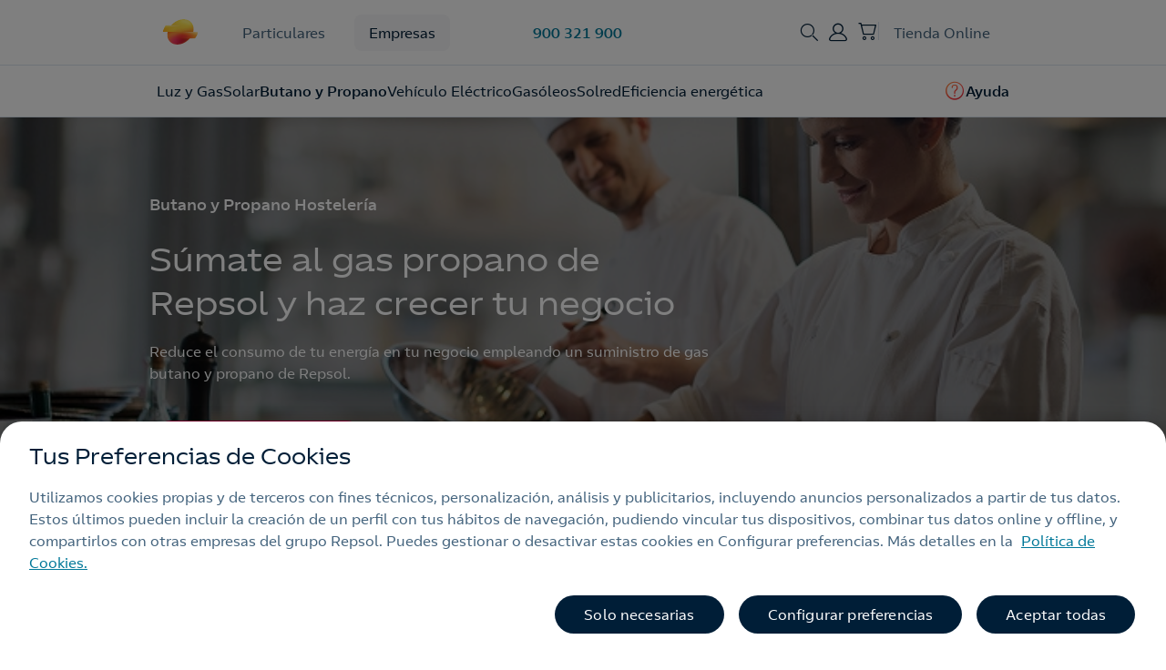

--- FILE ---
content_type: text/html;charset=utf-8
request_url: https://www.repsol.es/autonomos-y-empresas/soluciones/gas-butano-propano/sector-horeca/
body_size: 30147
content:
<!DOCTYPE HTML>
<html lang="es" data-type="page-inside page basicpage">
<head>
    
    <meta charset="UTF-8"/>
    <title>Ahorro Energético en Hoteles y Restaurantes | Repsol</title>
    
    <meta http-equiv="Content-Language" content="es"/>
    <meta name="contentType" content="glp"/>
    
    <meta name="tags"/>
    
        <meta name="coveo:tag-content" content="Productos y servicios"/>
    
    <meta name="date" content="2026-01-13"/>
    <meta property="og:title" content="Ahorro Energético en Hoteles y Restaurantes | Repsol"/>
    <meta name="twitter:card" content="summary"/>
    <meta name="twitter:title" content="Ahorro Energético en Hoteles y Restaurantes | Repsol"/>
    <meta name="twitter:description" content="Adapta en tu negocio el consumo a cada época del año y no inviertas de más en tu suministro energético si usas gas butano y/o propano."/>
    <meta name="twitter:image" content="https://www.repsol.es/content/dam/images-ecommerce/empresas/glp/promoción-400-€/hero-horeca-glp.jpg"/>
    <meta name="twitter:image:alt" content="Butano y Propano Hostelería"/>
    <meta property="og:url" content="https://www.repsol.es/autonomos-y-empresas/soluciones/gas-butano-propano/sector-horeca/"/>
    <meta property="og:description" content="Adapta en tu negocio el consumo a cada época del año y no inviertas de más en tu suministro energético si usas gas butano y/o propano."/>
    <meta property="og:image" content="https://www.repsol.es/content/dam/images-ecommerce/empresas/glp/promoción-400-€/hero-horeca-glp.jpg"/>
    <meta property="og:image:alt" content="Butano y Propano Hostelería"/>
    <meta property="og:type" content="Website"/>
    <meta property="og:site_name" content="REPSOL"/>
    <meta property="fb:app_id" content="171998672850722"/>
    <meta name="twitter:site" content="@Repsol"/>
    
    <meta name="description" content="Adapta en tu negocio el consumo a cada época del año y no inviertas de más en tu suministro energético si usas gas butano y/o propano."/>
    <meta name="portal" content="ecommerce"/>
    <meta name="robots" content="index,follow,max-image-preview:large"/>
    <meta name="template" content="page-inside"/>
    <meta name="viewport" content="width=device-width, initial-scale=1"/>
    
        
        
    
    
    
    
    
        <meta name="ecommerce-analytics-content-type" content="glp"/>
        <meta name="ecommerce-analytics-content-group" content="sectores"/>
    
    <meta name="interests" content="{&#34;InterestGasElec__c&#34;:&#34;false&#34;,&#34;InterestButProp__c&#34;:&#34;false&#34;,&#34;InterestCalef__c&#34;:&#34;false&#34;,&#34;InterestME__c&#34;:&#34;false&#34;,&#34;InterestSolmatch__c&#34;:&#34;false&#34;,&#34;InterestSolar360__c&#34;:&#34;false&#34;}"/>
    <script defer="defer" type="text/javascript" src="https://rum.hlx.page/.rum/@adobe/helix-rum-js@%5E2/dist/rum-standalone.js" data-routing="env=prod,tier=publish,ams=Repsol S.A."></script>
<link rel="canonical" href="https://www.repsol.es/autonomos-y-empresas/soluciones/gas-butano-propano/sector-horeca/"/>
    

    

<link rel="icon" type="image/png" href="/content/dam/global/favicon/favicon.ico" data-dark="/content/dam/global/favicon/favicon.ico"/>
<link rel="icon" type="image/png" href="/content/dam/global/favicon/favicon.ico" media="(prefers-color-scheme: dark)"/>
<link rel="icon" type="image/png" href="/content/dam/global/favicon/favicon.ico" media="(prefers-color-scheme: light)" data-dark="/content/dam/global/favicon/favicon.ico"/>


    
<script src="/etc.clientlibs/clientlibs/granite/jquery.min.1fc733054ddb2e2fcd4a0f763671047b.js"></script>
<script src="/etc.clientlibs/clientlibs/granite/utils.min.15b6fc27cccbddb5fb7b88a7c6a2c7e4.js"></script>
<script src="/etc.clientlibs/clientlibs/granite/jquery/granite.min.ed0d934d509c9dab702088c125c92b4f.js"></script>
<script src="/etc.clientlibs/foundation/clientlibs/jquery.min.dd9b395c741ce2784096e26619e14910.js"></script>
<script src="/etc.clientlibs/foundation/clientlibs/shared.min.e9d9a3990d7779c2e8e3361187f3d36b.js"></script>





    
<link rel="stylesheet" href="/etc.clientlibs/repsol-ecommerce/clientlibs/clientlib-base.min.9f58fe89def80c4bc1623e4a0f239b75.css" type="text/css">





    







<cq:include script="/libs/cq/cloudserviceconfigs/components/servicelibs/servicelibs.jsp"/>


	
    
<script src="/etc.clientlibs/repsol-catalog/clientlibs/vendor/purify.min.40fcc8c2d05e9b451cedb8e49db254cd.js"></script>





    
    
    

    

    
    
<script src="/etc.clientlibs/repsol-ecommerce/clientlibs/clientlib-dependencies.min.d41d8cd98f00b204e9800998ecf8427e.js"></script>



    
    
<link rel="stylesheet" href="/etc.clientlibs/repsol-ecommerce/clientlibs/clientlib-dependencies.min.d41d8cd98f00b204e9800998ecf8427e.css" type="text/css">
<link rel="stylesheet" href="/etc.clientlibs/repsol-ecommerce/clientlibs/clientlib-site.min.653e00d0e7ec91b70253434fc59abd01.css" type="text/css">



    

    
	
	
	
		
    
<script src="/etc.clientlibs/repsol-catalog/clientlibs/clientlib-components/clientlib-analytics.min.b4f5179cd445d3a7ed9e0865a9629417.js"></script>



        
    
<script src="/etc.clientlibs/repsol-catalog/clientlibs/clientlib-components/clientlib-internalnetwork.min.e713f8695ac4900bf98062041adb19d0.js"></script>



	
	<script>
		var datePagePublic = "13-01-2026 12:48";
		var datePageCreate = "13-01-2026 12:48";
		window.dataLayer  = window.dataLayer || [];
        window.adobeDataLayer  = window.adobeDataLayer || [];
        Repsol.Analytics.pageLoad();
        Repsol.AnalyticsRomProd.pageLoadRom();
	</script>
    
        <script>
            !function(e,a,n,t){
              if (a) return;
              var i=e.head;if(i){
              var o=e.createElement("style");
              o.id="alloy-prehiding",o.innerText=n,i.appendChild(o),
              setTimeout(function(){o.parentNode&&o.parentNode.removeChild(o)},t)}}
              (document, document.location.href.indexOf("adobe_authoring_enabled") !== -1, "body { opacity: 0 !important }", 3000);
        </script>
    
    
    
        <script src="https://assets.adobedtm.com/0c9c04e10f84/a6f8ee51779c/launch-29d9243f2729.min.js" async></script> 
    

    
    
     <!-- Google Tag Manager -->
<script data-cookieconsent="ignore">(function (w, d, s, l, i) { w[l] = w[l] || []; w[l].push({ 'gtm.start': new Date().getTime(), event: 'gtm.js' });
var f = d.getElementsByTagName(s)[0], j = d.createElement(s), dl = l != 'dataLayer' ? '&l=' + l : ''; j.setAttributeNode(d.createAttribute('data-ot-ignore'));
j.async = true;j.src = 'https://www.googletagmanager.com/gtm.js?id=' + i + dl;
f.parentNode.insertBefore(j, f); })(window, document, 'script', 'dataLayer','GTM-P7MZTH5');</script>
<!-- End Google Tag Manager -->

<meta name="google-site-verification" content="2-i_PlKs-rVd9hgIQuy8bUs-Yz-AL7iFgydUDWDprYU" />

<!-- /* Product Recommendations SDK */ -->
<script src="https://cdn.jsdelivr.net/npm/@adobe/magento-storefront-events-sdk@1/dist/index.js"></script>

<!-- fix enlace a development -->
<style>.menu-mobile .header-dropdown .dropdown-menu .dropdown-item[href*='development'] {display: none !important;}</style>
    
	
    
    
    <script type="application/ld+json">{"contactPoint":{"@type":"ContactPoint","contactType":"customer service"},"@type":"Organization","@context":"https://schema.org","brand":{"@type":"Brand"}}</script>

</head>

<body class="page-inside page basicpage" id="page-inside-bc6a71d5ef" data-error-page="/paginas-de-error">

<input id="recaptchaID" type="hidden"/>
<div class="g-recaptcha d-none" data-sitekey="" data-callback="onSubmitRecaptcha" data-size="invisible">
</div>


    




    



    

<div class="rp-ecommerce-page  "><div class="rp-es-container">

    
    
    
    <div id="container-c145a002c8" class="cmp-container">
        
        <div class="header-xf experiencefragment"><div class="no-author default">
	<div class="cmp-experiencefragment cmp-experiencefragment--header"><div class="xfpage page basicpage">


    
    <div id="container-f1b9412ed0" class="cmp-container">
        


<div class="aem-Grid aem-Grid--12 aem-Grid--default--12 ">
    
    <div class="header-es header-v2 aem-GridColumn aem-GridColumn--default--12">






<!-- /*store message*/ -->


<!-- /*Comienzo Header*/ -->
<header class="header-ecom header callmeback-layer-container header-2024  " data-component="navigation bar" data-stay-current-page="true">
    <div id="headTop" class="header-bar header-ecom-transparent">
        <div class="container">
            <section class="header-ecom-top delio-phone-control" data-constants="{&#34;horario&#34;:&#34;21-09&#34;,&#34;festivos&#34;:&#34;1/1/2023,6/1/2023,1/5/2023,15/8/2023,12/10/2023,1/11/2023,6/12/2023,8/12/2023,25/12/2023&#34;,&#34;fines_de_semana&#34;:&#34;sábado,domingo&#34;}">
                <div class="header-left-zone">                    
                    <div class="header-logo black  ">
                        

<a class="rp-logo" href="https://www.repsol.es/autonomos-y-empresas/" target="_self">
    
        
        
             
	
	<picture>
		<img src="/content/dam/global/logotipos/repsol/logo-repsol.svg" alt="home" title="home" loading="lazy"/>
	</picture>

        
    

</a>

    

                    </div>
                    <div class="header-navigation">
                        
                            
                                <div class="rds-body-01 header-navigation-item">
                                    <a class="links__link" href="https://www.repsol.es/particulares/">
                                        Particulares
                                    </a>
                                </div>
                            
                                <div class="rds-body-01 header-navigation-item">
                                    <a class="links__link" href="https://www.repsol.es/autonomos-y-empresas/">
                                        Empresas
                                    </a>
                                </div>
                            

                        
                     
                        <!-- <div class="rp-body-1 header-navigation-item header-navigation-item__particulares">
                            <sly data-sly-resource="particulares"/>
                        </div>
                        <div class="rp-body-1 header-navigation-item header-navigation-item__negocios">
                            <sly data-sly-resource="negocios"/>
                        </div> -->
                    </div>
                    
                </div>
                <div class="header-right-zone">   
                    
                        <button type="button" class="d-md-none btn-call-delio js-delio-layer">
                            <span class="icon-rp-Call"></span>
                            <span class="d-none">ec-catalog-open-delio</span>
                        </button>
                        
                        <div class="header-phone-number header-phone" data-schedule="true"> <!-- TODO: Only Show when txtPhone is not empty -->
                            <a class="rp-link rp-btn-delio rds-link rds-link__primary" href="tel:900%20321%20900" title="900 321 900">
                                <span class="text">900 321 900</span>
                            </a>
                            
                        </div>
                        
                        

                    

                    <div class="header-call-button">
                        <div><div class="button1-nav button-repsol button rp-btn-callmeback rds-button">
    
    
        
    
<script src="/etc.clientlibs/repsol-catalog/clientlibs/clientlib-components/clientlib-feed-rrss.min.630cc7abf9b959aab8cd54e6cc213b91.js"></script>



        
    
<link rel="stylesheet" href="/etc.clientlibs/repsol-catalog/clientlibs/clientlib-components/clientlib-feed-rrss.min.7c3a3a01e68f1ee5d1d3d2c37ae839c6.css" type="text/css">



        
    
<script src="/etc.clientlibs/repsol-catalog/clientlibs/vendor/typeform.min.b45568995dd67fa63948d9e4d6fb0e83.js"></script>




        <!-- Incluir la clientlib solo si el botón es de tipo "promotionModal" -->
        
    




















    


</div>
</div>
                    </div> 

                    <div class="header-menu-search">
                        <button class="header-search-button">
                            <span class="icon-rp rds-icon icon-rp-Search"></span>
                        </button>
                        
                        
                        
                        <button class="hamburger hamburger--squeeze js-hamburger hamburger-menu d-md-none" type="button">
                            <span class="header-menu-text rds-body-01">Menú</span>
                            <span class="hamburger-box">
                                <span class="hamburger-inner"></span>
                            </span>
                        </button>                       

                    </div>                   
                    <div class="header-user rds-body-01">

                        
                            <a class="user-button" href="https://areaempresas.repsol.com/" target="_self">
                                <span class="icon-rp rds-icon icon-rp-User"></span>
                                <span class="user-firstname rds-body-01 d-none">Área Empresas</span>
                            </a>
                        
                        <div class="rp-dropdown rp-dropdown-user dropdown">
                            <a class="dropdown-toggle" href="#" id="dropdownUserMenuButton" data-toggle="dropdown" aria-haspopup="true" aria-expanded="false">
                                <span class="icon-rp-User d-none"></span>
                                <span class="firstname-initial rds-body-01">U<span class="lastname-initial rds-body-01">S</span></span>
                                <span class="rp-arrow icon-rp-Arrow_down"></span>
                            </a>
                            <div class="dropdown-menu d-none" aria-labelledby="dropdownUserMenuButton">
                                <div class="rp-close"><span class="icon-rp rds-icon icon-rp-Cross"></span></div>
                                <div class="dropdown-menu__avatar">
                                    <span class="firstname-initial rds-body-01">U<span class="lastname-initial rds-body-01">S</span></span>
                                </div>
                                <div class="dropdown-menu__text">
                                    <div class="dropdown-menu__text-name rds-title-02">Usuario</div>
                                    <div class="dropdown-menu__text-mail rds-caption-02">email@email.com</div>
                                </div>
                               
                                <div class="dropdown-menu__btn">
                                    <div class="rp-button-small button2 button-repsol button rds-button rds-button__primary rds-button__small">
                                        <a class="rp-btn rp-link-click" href="https://areaempresas.repsol.com/" title="Área Cliente"><span class="text">Área Empresas</span></a>
                                    </div>                            
                                    <div class="button2 button-repsol button rds-button rds-button__secondary rds-button__small">
                                        <a class="logout rp-btn rp-link-click" href="#" title="Cerrar sesión"><span class="icon-rp icon-rp-Exit_02"></span><span class="text">Cerrar sesión</span></a>
                                    </div>
                                </div>
                                
                                
                            </div> 
                        </div>
                        
                        
                    </div>
                    
                    <div class="header-store">
                        <div class="minicart">
                            <div class="minicart__trigger">
                                <button class="cart-button"><span class="icon-rp rds-icon icon-rp-Cart-Empty"></span>
                                    <span class="badge badge-secondary js-summary rds-caption-02 d-none">0</span><!--{itemCountDisplay}-->
                                </button>
                            </div>
                        </div>                        
                    </div>
                    
                    <div class="header-navigation">
                        <div class="rds-body-01 header-navigation-item header-navigation-item__tienda">
                            <a class="links__link" target="_self" href="https://www.repsol.es/tienda/">
                                <span class="rds-body-01">Tienda Online</span>
                            </a>   
                        </div>                        
                    </div>
                </div>
            </section>
        </div>
    </div>  
    
    <section class="header-bottom">        
        <div class="xfpage page basicpage">


    
    
    
    <div id="container-9d50629b96" class="cmp-container">
        
        <div class="menu-v2 carousel panelcontainer">
<div class="menu menu-component right ">
   
           
             

    <div class="tab-menu menu-main unsetpos" data-tabname="tab_main">
        <div class="container">   
            <div class="tab-menu-main-navigation d-none">
                
                    
                        <div class="rds-body-01 tab-menu-main-navigation-item">
                            <a class="links__link" href="https://www.repsol.es/particulares/">
                                Particulares
                            </a>
                        </div>
                    
                        <div class="rds-body-01 tab-menu-main-navigation-item">
                            <a class="links__link" href="https://www.repsol.es/autonomos-y-empresas/">
                                Empresas
                            </a>
                        </div>
                    

                
            </div>
            <div class="section-search header-search menu-search-2024">
                


<div class="block-search" data-restUriValue="https://repsolprodo2v1rcfc.org.coveo.com/rest/search/" data-organizationIdValue="repsolprodo2v1rcfc" data-accessTokenValue="xx5ec37ba4-6c7d-43c4-8cfc-012ee19e8b88" data-coveoLangValue="es" data-headerPredictiveWordsCount="5" data-pipeline="es" data-component="flujo de busqueda" data-searchHub="pro_espana_es_api">
	<div class="layer-search-expand"></div>
	<section class="header-layer header-layer-search bg-white">
		<div class="container">
			<button class="btn-close js-hide-header-layer">
				<span class="icon-rp icon-rp-Cross"></span>
			</button>
			<div class="header-layer-content d-md-flex">
				<div class="header-left-zone d-none d-md-flex">
					<div class="header-layer-logo black  ">
						

<div class="rp-logo">
    

</div>

    

					</div>
				</div>

				<div class="header-center-zone">
				
					<div class="header-center-bottom-zone search-content" data-msg-ok="ec-catalog-search-msg-ok" data-msg-error="ec-catalog-search-msg-error">

						<div class="button-input-container-outer block-header-search">
							<div class="button-input-container">
								<div class="button-input button-repsol box-input rds-input-repsol">
									<input type="text" autocomplete="off" name="search" placeholder="Buscar" class="header-search-input"/>
									<div class="header-search__actions">
										<span class="icon-rp icon-rp-Cross d-none" data-button="reset-search"></span>
										<span class="search-btn" data-button="submit-search">
											<span class="rp-icon rds-icon icon-rp-Search"></span>
										</span>
									</div>
								</div>
								<button class="btn-cancel rp-body-1 rds-body-01 js-hide-header-layer">
									Cancelar
								</button>
							</div>
						</div>

						<div class="box-results box-info">
							<div class="rp-body-2 rds-body-02">Términos de búsqueda populares</div>
							<div class="rp-body-1 rds-body-01 list-results"></div>
						</div>
					
					</div>
				</div>
			</div>
		</div>
	</section>
	
</div>

    
    
<link rel="stylesheet" href="/etc.clientlibs/repsol-catalog/clientlibs/clientlib-ecommerce/clientlib-header-search.min.32d41cde775764973172a8751d325f03.css" type="text/css">



    
    
<script src="/etc.clientlibs/repsol-catalog/clientlibs/clientlib-ecommerce/clientlib-header-search.min.8b2606b1df5870b7637129ede0f6eae0.js"></script>




            </div> 
            <div class="header-menu-subheader-arrows">
                <button type="button" class="rp-icon prev rp-icon-small rp-disabled btn-disabled" data-text="left arrow">
                    <span class="icon-rp-Arrow_left rds-icon"></span>
                </button>
                <button type="button" class="rp-icon next  rp-icon-small rp-disabled" data-text="right arrow">
                    <span class="icon-rp-Arrow_right rds-icon"></span>
                </button>            
            </div>
            <nav>
                <div class="menu__primary menu__links">
                    <ul class="menu__primary-links menu__primary--left">
                        
                            
                                
                                     
                                                                    
                            
                                
                                    <li class="links__item menu__tab-text">
                                        <a class="links__link rds-title-02" href="https://www.repsol.es/autonomos-y-empresas/soluciones/luz-y-gas/" data-targettabname="menu-2">Luz y Gas</a>
                                        <span class="icon-rp rds-icon icon-rp-Arrow_right icon-collapse"></span>
                                    </li> 
                                                                    
                            
                                
                                    <li class="links__item menu__tab-text">
                                        <a class="links__link rds-title-02" href="https://www.repsol.es/autonomos-y-empresas/soluciones/energia-solar/" data-targettabname="menu-3">Solar</a>
                                        <span class="icon-rp rds-icon icon-rp-Arrow_right icon-collapse"></span>
                                    </li> 
                                                                    
                            
                                
                                    <li class="links__item menu__tab-text">
                                        <a class="links__link rds-title-02" href="https://www.repsol.es/autonomos-y-empresas/soluciones/gas-butano-propano/" data-targettabname="menu-4">Butano y Propano</a>
                                        <span class="icon-rp rds-icon icon-rp-Arrow_right icon-collapse"></span>
                                    </li> 
                                                                    
                            
                                
                                    <li class="links__item menu__tab-text">
                                        <a class="links__link rds-title-02" href="https://www.repsol.es/autonomos-y-empresas/movilidad/electrica/" data-targettabname="menu-5">Vehículo Eléctrico</a>
                                        <span class="icon-rp rds-icon icon-rp-Arrow_right icon-collapse"></span>
                                    </li> 
                                                                    
                            
                                
                                    <li class="links__item menu__tab-text">
                                        <a class="links__link rds-title-02" href="https://www.repsol.es/autonomos-y-empresas/soluciones/gasoleo/" data-targettabname="menu-6">Gasóleos</a>
                                        <span class="icon-rp rds-icon icon-rp-Arrow_right icon-collapse"></span>
                                    </li> 
                                                                    
                            
                                
                                    <li class="links__item menu__tab-text">
                                        <a class="links__link rds-title-02" href="https://www.repsol.es/autonomos-y-empresas/solred/" data-targettabname="menu-7">Solred</a>
                                        <span class="icon-rp rds-icon icon-rp-Arrow_right icon-collapse"></span>
                                    </li> 
                                                                    
                            
                                
                                    <li class="links__item menu__tab-text">
                                        <a class="links__link rds-title-02" href="https://www.repsol.es/autonomos-y-empresas/soluciones-eficiencia-energetica/" data-targettabname="menu-8">Eficiencia energética</a>
                                        <span class="icon-rp rds-icon icon-rp-Arrow_right icon-collapse"></span>
                                    </li> 
                                                                    
                            
                                                                    
                            
                                                                    
                            
                                
                                     
                                                                    
                            
                                
                                     
                                                                    
                            
                                
                                     
                                                                    
                            
                                       
                    </ul>
                    <ul class="menu__primary-links menu__primary--right">
                        <li>
                            <div class="button-repsol button rds-title-02 menu__tab-text">
    
    
        
    



        
    



        
    




        <!-- Incluir la clientlib solo si el botón es de tipo "promotionModal" -->
        
    




















    


</div>

                        </li>
                        <li>
                            <div class="button-repsol button rds-title-02 menu__tab-text">
    
    
        
    



        
    



        
    




        <!-- Incluir la clientlib solo si el botón es de tipo "promotionModal" -->
        
    




<a class="rp-btn rp-link-click   " target="_self" data-cta="True" href="https://www.repsol.es/autonomos-y-empresas/faqs/">
    <span class="icon-rp rds-icon icon-rp-FAQ"></span>
    <span class="text">Ayuda</span>
</a>















    


</div>

                        </li>
                        <li class="menu__primary-links--variant d-none">
                            <div class="links__link-variant header-user d-none">                                           
                                <a class="links__link rp-small-button rds-link rds-link__primary user-button" href="#">
                                    <span class="icon-rp icon-rp-User icon-collapse"></span>
                                    <span class="text">Iniciar sesión</span>
                                </a>  
                            </div>    
                            <div class="links__link-variant d-none">                 
                                <a class="links__link rp-small-button rds-link rds-link__primary logout" href="#">
                                    <span class="icon-rp icon-rp icon-rp-Exit_02 icon-collapse"></span>
                                    <span class="text">Cerrar sesión</span>
                                </a>                        
                            </div>
                        </li>
                    </ul>
                </div>  
                <div class="menu__primary__userbtn-container">
                    <div class="menu__primary__userbtn menu__primary__userbtn-particulares align-items-center d-none justify-content-between"> 
                        <div class="button-repsol button button2 rds-button rds-button__secondary">
                            <a class="rp-btn rp-link-click" target="_self" href="https://areacliente.repsol.es" data-position="11" data-component-parent="navigation bar[1] rp-btn rp-link-click [11]">
                                <span class="icon-rp icon-rp-User"></span>
                                <span class="text">Área cliente</span>
                            </a>
                        </div>
                        <div class="button-repsol button button2 rds-button rds-button__primary">
                            <a class="rp-btn rp-link-click " target="_self" href="https://www.repsol.es/tienda/" data-position="12" data-component-parent="navigation bar[1] rp-btn rp-link-click [12]">
                                <span class="icon-rp icon-rp-Cart-Empty rds-icon"></span>
                                <span class="text">Tienda online</span>
                            </a>
                        </div>
                    </div>
                    <div class="menu__primary__userbtn menu__primary__userbtn-tienda align-items-center d-none justify-content-between"> 
                        
                            
                                <div class="button-repsol button button2 rds-button rds-button__secondary">
                                    <a class="rp-btn rp-link-click user-button" href="https://www.repsol.es/particulares/">
                                        <span class="text">Particulares</span>
                                    </a>
                                </div>
                            
                                <div class="button-repsol button button2 rds-button rds-button__primary">
                                    <a class="rp-btn rp-link-click user-button" href="https://www.repsol.es/autonomos-y-empresas/">
                                        <span class="text">Empresas</span>
                                    </a>
                                </div>
                            
                        
                        
                        <div class="button-repsol button button2 rds-button rds-button__secondary header-user">
                            <a class="rp-btn rp-link-click user-button" target="_self" href="#" data-position="11" data-component-parent="navigation bar[1] rp-btn rp-link-click [11]">
                                <span class="icon-rp icon-rp-User rds-icon"></span>
                                <span class="text">Iniciar sesión</span>
                            </a>
                        </div>    
                    </div>   
                </div> 
            </nav>                
        </div>       
    </div>
                                
                  
    
    
        
                  
        
            <div class="tab-menu d-none menu-2">




<div class="menu__secondary">
    <div class="container">        
        <div class="menu__backlink">
            <span class="icon-rp icon-rp-Arrow_left icon-collapse"></span>
            <a href="#" class="rp-small-button backlink rds-button-02" data-targettabnamebefore="">Volver al menú principal</a> 
        </div>                
        <div class="menu__seeAllLink d-flex justify-content-between">
            <a href="https://www.repsol.es/autonomos-y-empresas/soluciones/luz-y-gas/" class="menu-title__mobile rds-title-01"><span class="text">Ver todo Luz y Gas</span></a>
        </div> 
        <div class="links__box">
            <div class="links__inner scroll-on-top">
                <div class="row links__container">
                    
                        <div class="col-md-3">
                            <ul class="links__list">
                                <div class="column-1">
                                    
                                        <li class="links__item links__item--dropdown">
                                            
                                            <p class="links__title ">Pásate a Repsol <span class="icon-rp icon-rp-Arrow_right icon-collapse"></span></p>
                                            
                                            <div class="links-item-sublevel">
                                                <div class="menu__backlink">
                                                    <span class="icon-rp icon-rp-Arrow_left icon-collapse"></span>
                                                    <a href="#" class="rp-small-button backlink rds-button-02" data-targettabnamebefore="">Volver a Luz y Gas</a> 
                                                </div>
                                                <div class="menu__seeAllLink color-variation d-flex justify-content-between">
                                                    
                                                    <a class="menu-title__mobile rds-title-01">Pásate a Repsol</a>
                                                </div>
                                                <ul class="links__list links__list--sublist">    
                                                    <li class="links__item links__item--sublink rp-body-1 rds-body-01 normal">                                                        
                                                        <a class="links__link" href="https://www.repsol.es/autonomos-y-empresas/soluciones/luz-y-gas/tarifas/">
                                                                Tarifas Luz y Gas
                                                        </a>
                                                        
                                                    </li>      
                                                    
                                                    <li class="links__item links__item--sublink rp-body-1 rds-body-01 normal">                                                        
                                                        <a class="links__link" href="https://www.repsol.es/autonomos-y-empresas/soluciones/luz-y-gas/tarifas/tarifas-2-0-td/">
                                                                Tarifas de Luz 2.0
                                                        </a>
                                                        
                                                    </li>      
                                                    
                                                    <li class="links__item links__item--sublink rp-body-1 rds-body-01 normal">                                                        
                                                        <a class="links__link" href="https://www.repsol.es/autonomos-y-empresas/soluciones/luz-y-gas/tarifas/tarifas-3-0-td/">
                                                                Tarifas de Luz 3.0
                                                        </a>
                                                        
                                                    </li>      
                                                    
                                                    <li class="links__item links__item--sublink rp-body-1 rds-body-01 normal">                                                        
                                                        <a class="links__link" href="https://www.repsol.es/autonomos-y-empresas/soluciones/luz-y-gas/consulta-electricidad-y-gas-natural-empresas/">
                                                                Consultoría Energética
                                                        </a>
                                                        
                                                    </li>      
                                                </ul>
                                            </div>
                                        </li>
                                    
                                </div>
                            </ul>
                        </div>
                    
                        <div class="col-md-3">
                            <ul class="links__list">
                                <div class="column-2">
                                    
                                        <li class="links__item links__item--dropdown">
                                            
                                            <p class="links__title ">Servicios <span class="icon-rp icon-rp-Arrow_right icon-collapse"></span></p>
                                            
                                            <div class="links-item-sublevel">
                                                <div class="menu__backlink">
                                                    <span class="icon-rp icon-rp-Arrow_left icon-collapse"></span>
                                                    <a href="#" class="rp-small-button backlink rds-button-02" data-targettabnamebefore="">Volver a Luz y Gas</a> 
                                                </div>
                                                <div class="menu__seeAllLink color-variation d-flex justify-content-between">
                                                    
                                                    <a class="menu-title__mobile rds-title-01">Servicios</a>
                                                </div>
                                                <ul class="links__list links__list--sublist">    
                                                    <li class="links__item links__item--sublink rp-body-1 rds-body-01 normal">                                                        
                                                        <a class="links__link" href="https://www.repsol.es/autonomos-y-empresas/soluciones/luz-y-gas/servicios/asistente-24h/">
                                                                Asistencia en Pyme por 9,99€
                                                        </a>
                                                        
                                                    </li>      
                                                    
                                                    <li class="links__item links__item--sublink rp-body-1 rds-body-01 normal">                                                        
                                                        <a class="links__link" href="https://www.repsol.es/autonomos-y-empresas/soluciones/luz-y-gas/servicios/asistente-24h-pymes/">
                                                                Asistencia en Negocio 3.0 por 12,99€
                                                        </a>
                                                        
                                                    </li>      
                                                </ul>
                                            </div>
                                        </li>
                                    
                                </div>
                            </ul>
                        </div>
                    
                        <div class="col-md-3">
                            <ul class="links__list">
                                <div class="column-3">
                                    
                                        <li class="links__item links__item--dropdown">
                                            
                                            <p class="links__title ">Contrata Multisuministro <span class="icon-rp icon-rp-Arrow_right icon-collapse"></span></p>
                                            
                                            <div class="links-item-sublevel">
                                                <div class="menu__backlink">
                                                    <span class="icon-rp icon-rp-Arrow_left icon-collapse"></span>
                                                    <a href="#" class="rp-small-button backlink rds-button-02" data-targettabnamebefore="">Volver a Luz y Gas</a> 
                                                </div>
                                                <div class="menu__seeAllLink color-variation d-flex justify-content-between">
                                                    
                                                    <a class="menu-title__mobile rds-title-01">Contrata Multisuministro</a>
                                                </div>
                                                <ul class="links__list links__list--sublist">    
                                                    <li class="links__item links__item--sublink rp-body-1 rds-body-01 normal">                                                        
                                                        <a class="links__link" href="https://www.repsol.es/autonomos-y-empresas/autonomos/">
                                                                Para Autónomos
                                                        </a>
                                                        
                                                    </li>      
                                                    
                                                    <li class="links__item links__item--sublink rp-body-1 rds-body-01 normal">                                                        
                                                        <a class="links__link" href="https://www.repsol.es/autonomos-y-empresas/soluciones/administradores-de-fincas/">
                                                                Para Administradores de fincas
                                                        </a>
                                                        
                                                    </li>      
                                                </ul>
                                            </div>
                                        </li>
                                    
                                </div>
                            </ul>
                        </div>
                    
                        <div class="col-md-3">
                            <ul class="links__list">
                                <div class="column-4">
                                    
                                        <li class="links__item links__item--dropdown">
                                            
                                            <p class="links__title ">Clientes Luz y Gas <span class="icon-rp icon-rp-Arrow_right icon-collapse"></span></p>
                                            
                                            <div class="links-item-sublevel">
                                                <div class="menu__backlink">
                                                    <span class="icon-rp icon-rp-Arrow_left icon-collapse"></span>
                                                    <a href="#" class="rp-small-button backlink rds-button-02" data-targettabnamebefore="">Volver a Luz y Gas</a> 
                                                </div>
                                                <div class="menu__seeAllLink color-variation d-flex justify-content-between">
                                                    
                                                    <a class="menu-title__mobile rds-title-01">Clientes Luz y Gas</a>
                                                </div>
                                                <ul class="links__list links__list--sublist">    
                                                    <li class="links__item links__item--sublink rp-body-1 rds-body-01 normal">                                                        
                                                        <a class="links__link" href="https://areacliente.repsol.es/mis-facturas">
                                                                Ver Facturas
                                                        </a>
                                                        
                                                    </li>      
                                                    
                                                    <li class="links__item links__item--sublink rp-body-1 rds-body-01 normal">                                                        
                                                        <a class="links__link" href="https://www.repsol.es/autonomos-y-empresas/soluciones/luz-y-gas/servicios/">
                                                                Contratar Servicios
                                                        </a>
                                                        
                                                    </li>      
                                                </ul>
                                            </div>
                                        </li>
                                    
                                </div>
                            </ul>
                        </div>
                    
                </div>
                <div class="links__seeAllLink">
                    <a class="rp-link rp-link-click rds-link rds-link__primary">
                        <span class="text">Ver todo <span class="js-tab-text"></span></span>
                        <span class="rp-arrow icon-rp-Arrow_right"></span>
                    </a>                   
                </div>
            </div>
        </div>
    </div>
</div>
<div class="container">
    <div class="offers">
        
    </div>
</div>
   
   

    
    
<link rel="stylesheet" href="/etc.clientlibs/repsol-ecommerce/clientlibs/clientlib-components/clientlib-header-menu.min.647031591f4656e2bba535a02a2b7b28.css" type="text/css">



    
    
<script src="/etc.clientlibs/repsol-ecommerce/clientlibs/clientlib-components/clientlib-header-menu.min.8c2717bbbccc4b6d886a6de6b0f21c1b.js"></script>





</div>
      
        
            <div class="tab-menu d-none menu-3">




<div class="menu__secondary">
    <div class="container">        
        <div class="menu__backlink">
            <span class="icon-rp icon-rp-Arrow_left icon-collapse"></span>
            <a href="#" class="rp-small-button backlink rds-button-02" data-targettabnamebefore="">Volver al menú principal</a> 
        </div>                
        <div class="menu__seeAllLink d-flex justify-content-between">
            <a href="https://www.repsol.es/autonomos-y-empresas/soluciones/energia-solar/" class="menu-title__mobile rds-title-01"><span class="text">Ver todo Energía Solar</span></a>
        </div> 
        <div class="links__box">
            <div class="links__inner scroll-on-top">
                <div class="row links__container">
                    
                        <div class="col-md-3">
                            <ul class="links__list">
                                <div class="column-1">
                                    
                                        <li class="links__item links__item--dropdown">
                                            
                                            <p class="links__title ">Tarifas y Placas <span class="icon-rp icon-rp-Arrow_right icon-collapse"></span></p>
                                            
                                            <div class="links-item-sublevel">
                                                <div class="menu__backlink">
                                                    <span class="icon-rp icon-rp-Arrow_left icon-collapse"></span>
                                                    <a href="#" class="rp-small-button backlink rds-button-02" data-targettabnamebefore="">Volver a Solar</a> 
                                                </div>
                                                <div class="menu__seeAllLink color-variation d-flex justify-content-between">
                                                    
                                                    <a class="menu-title__mobile rds-title-01">Tarifas y Placas</a>
                                                </div>
                                                <ul class="links__list links__list--sublist">    
                                                    <li class="links__item links__item--sublink rp-body-1 rds-body-01 normal">                                                        
                                                        <a class="links__link" href="https://www.repsol.es/autonomos-y-empresas/soluciones/energia-solar/tarifa-solar-empresas/">
                                                                Tarifa Solar Empresa
                                                        </a>
                                                        
                                                    </li>      
                                                    
                                                    <li class="links__item links__item--sublink rp-body-1 rds-body-01 normal">                                                        
                                                        <a class="links__link" href="https://www.repsol.es/autonomos-y-empresas/soluciones/energia-solar/paneles-y-placas-solares/">
                                                                Instala Placas
                                                        </a>
                                                        
                                                    </li>      
                                                </ul>
                                            </div>
                                        </li>
                                    
                                </div>
                            </ul>
                        </div>
                    
                        <div class="col-md-3">
                            <ul class="links__list">
                                <div class="column-2">
                                    
                                </div>
                            </ul>
                        </div>
                    
                        <div class="col-md-3">
                            <ul class="links__list">
                                <div class="column-3">
                                    
                                </div>
                            </ul>
                        </div>
                    
                        <div class="col-md-3">
                            <ul class="links__list">
                                <div class="column-4">
                                    
                                </div>
                            </ul>
                        </div>
                    
                </div>
                <div class="links__seeAllLink">
                    <a class="rp-link rp-link-click rds-link rds-link__primary">
                        <span class="text">Ver todo <span class="js-tab-text"></span></span>
                        <span class="rp-arrow icon-rp-Arrow_right"></span>
                    </a>                   
                </div>
            </div>
        </div>
    </div>
</div>
<div class="container">
    <div class="offers">
        
    </div>
</div>
   
   

    
    



    
    





</div>
      
        
            <div class="tab-menu d-none menu-4">




<div class="menu__secondary">
    <div class="container">        
        <div class="menu__backlink">
            <span class="icon-rp icon-rp-Arrow_left icon-collapse"></span>
            <a href="#" class="rp-small-button backlink rds-button-02" data-targettabnamebefore="">Volver al menú principal</a> 
        </div>                
         
        <div class="links__box">
            <div class="links__inner scroll-on-top">
                <div class="row links__container">
                    
                        <div class="col-md-3">
                            <ul class="links__list">
                                <div class="column-1">
                                    
                                        <li class="links__item links__item--dropdown">
                                            
                                            <p class="links__title ">Soluciones por negocio <span class="icon-rp icon-rp-Arrow_right icon-collapse"></span></p>
                                            
                                            <div class="links-item-sublevel">
                                                <div class="menu__backlink">
                                                    <span class="icon-rp icon-rp-Arrow_left icon-collapse"></span>
                                                    <a href="#" class="rp-small-button backlink rds-button-02" data-targettabnamebefore="">Volver a Butano y Propano</a> 
                                                </div>
                                                <div class="menu__seeAllLink color-variation d-flex justify-content-between">
                                                    
                                                    <a class="menu-title__mobile rds-title-01">Soluciones por negocio</a>
                                                </div>
                                                <ul class="links__list links__list--sublist">    
                                                    <li class="links__item links__item--sublink rp-body-1 rds-body-01 normal">                                                        
                                                        <a class="links__link" href="https://www.repsol.es/autonomos-y-empresas/soluciones/gas-butano-propano/sector-horeca/">
                                                                Hoteles y Restauración
                                                        </a>
                                                        
                                                    </li>      
                                                    
                                                    <li class="links__item links__item--sublink rp-body-1 rds-body-01 normal">                                                        
                                                        <a class="links__link" href="https://www.repsol.es/autonomos-y-empresas/soluciones/gas-butano-propano/gas-sector-industrial/">
                                                                Industria alimentaria, Cerámica y Metálica
                                                        </a>
                                                        
                                                    </li>      
                                                    
                                                    <li class="links__item links__item--sublink rp-body-1 rds-body-01 normal">                                                        
                                                        <a class="links__link" href="https://www.repsol.es/autonomos-y-empresas/soluciones/gas-butano-propano/gas-agricultura-y-ganaderia/">
                                                                Granjas, Invernaderos y Bodegas
                                                        </a>
                                                        
                                                    </li>      
                                                    
                                                    <li class="links__item links__item--sublink rp-body-1 rds-body-01 normal">                                                        
                                                        <a class="links__link" href="https://www.repsol.es/autonomos-y-empresas/soluciones/gas-butano-propano/glp-empresas-de-servicio/">
                                                                Colegios, Hospitales y Lavanderías
                                                        </a>
                                                        
                                                    </li>      
                                                    
                                                    <li class="links__item links__item--sublink rp-body-1 rds-body-01 normal">                                                        
                                                        <a class="links__link" href="https://www.repsol.es/autonomos-y-empresas/soluciones-eficiencia-energetica/consultoria-energetica/">
                                                                Consultoría Energética
                                                        </a>
                                                        
                                                    </li>      
                                                    
                                                    <li class="links__item links__item--sublink rp-body-1 rds-body-01 normal">                                                        
                                                        <a class="links__link" href="https://www.repsol.es/autonomos-y-empresas/movilidad/autogas/">
                                                                Autogas
                                                        </a>
                                                        
                                                    </li>      
                                                </ul>
                                            </div>
                                        </li>
                                    
                                </div>
                            </ul>
                        </div>
                    
                        <div class="col-md-3">
                            <ul class="links__list">
                                <div class="column-2">
                                    
                                        <li class="links__item links__item--dropdown">
                                            
                                            <p class="links__title ">Productos y Servicios <span class="icon-rp icon-rp-Arrow_right icon-collapse"></span></p>
                                            
                                            <div class="links-item-sublevel">
                                                <div class="menu__backlink">
                                                    <span class="icon-rp icon-rp-Arrow_left icon-collapse"></span>
                                                    <a href="#" class="rp-small-button backlink rds-button-02" data-targettabnamebefore="">Volver a Butano y Propano</a> 
                                                </div>
                                                <div class="menu__seeAllLink color-variation d-flex justify-content-between">
                                                    
                                                    <a class="menu-title__mobile rds-title-01">Productos y Servicios</a>
                                                </div>
                                                <ul class="links__list links__list--sublist">    
                                                    <li class="links__item links__item--sublink rp-body-1 rds-body-01 normal">                                                        
                                                        <a class="links__link" href="https://www.repsol.es/autonomos-y-empresas/soluciones/gas-butano-propano/alta-gas-granel/">
                                                                Instala Propano
                                                        </a>
                                                        
                                                    </li>      
                                                    
                                                    <li class="links__item links__item--sublink rp-body-1 rds-body-01 normal">                                                        
                                                        <a class="links__link" href="https://www.repsol.es/particulares/hogar/deposito-gas-propano/mantenimiento-deposito-gas-granel/">
                                                                Mantenimiento de depósito
                                                        </a>
                                                        
                                                    </li>      
                                                    
                                                    <li class="links__item links__item--sublink rp-body-1 rds-body-01 normal">                                                        
                                                        <a class="links__link" href="https://www.repsol.es/particulares/hogar/bombona-butano-propano/revision-instalacion-bombona/">
                                                                Mantenimiento de bombonas
                                                        </a>
                                                        
                                                    </li>      
                                                    
                                                    <li class="links__item links__item--sublink rp-body-1 rds-body-01 normal">                                                        
                                                        <a class="links__link" href="https://www.repsol.es/autonomos-y-empresas/soluciones/gas-butano-propano/prescriptores-gas-propano/">
                                                                Recomienda gas propano
                                                        </a>
                                                        
                                                    </li>      
                                                </ul>
                                            </div>
                                        </li>
                                    
                                </div>
                            </ul>
                        </div>
                    
                        <div class="col-md-3">
                            <ul class="links__list">
                                <div class="column-3">
                                    
                                </div>
                            </ul>
                        </div>
                    
                        <div class="col-md-3">
                            <ul class="links__list">
                                <div class="column-4">
                                    
                                </div>
                            </ul>
                        </div>
                    
                </div>
                <div class="links__seeAllLink">
                    <a class="rp-link rp-link-click rds-link rds-link__primary">
                        <span class="text">Ver todo <span class="js-tab-text"></span></span>
                        <span class="rp-arrow icon-rp-Arrow_right"></span>
                    </a>                   
                </div>
            </div>
        </div>
    </div>
</div>
<div class="container">
    <div class="offers">
        
    </div>
</div>
   
   

    
    



    
    





</div>
      
        
            <div class="tab-menu d-none menu-5">




<div class="menu__secondary">
    <div class="container">        
        <div class="menu__backlink">
            <span class="icon-rp icon-rp-Arrow_left icon-collapse"></span>
            <a href="#" class="rp-small-button backlink rds-button-02" data-targettabnamebefore="">Volver al menú principal</a> 
        </div>                
        <div class="menu__seeAllLink d-flex justify-content-between">
            <a href="https://www.repsol.es/autonomos-y-empresas/movilidad/electrica/" class="menu-title__mobile rds-title-01"><span class="text">Ver todo Vehículo Eléctrico</span></a>
        </div> 
        <div class="links__box">
            <div class="links__inner scroll-on-top">
                <div class="row links__container">
                    
                        <div class="col-md-3">
                            <ul class="links__list">
                                <div class="column-1">
                                    
                                        <li class="links__item links__item--dropdown">
                                            
                                            <p class="links__title ">Flota de Vehículos <span class="icon-rp icon-rp-Arrow_right icon-collapse"></span></p>
                                            
                                            <div class="links-item-sublevel">
                                                <div class="menu__backlink">
                                                    <span class="icon-rp icon-rp-Arrow_left icon-collapse"></span>
                                                    <a href="#" class="rp-small-button backlink rds-button-02" data-targettabnamebefore="">Volver a Vehículo Eléctrico</a> 
                                                </div>
                                                <div class="menu__seeAllLink color-variation d-flex justify-content-between">
                                                    
                                                    <a class="menu-title__mobile rds-title-01">Flota de Vehículos</a>
                                                </div>
                                                <ul class="links__list links__list--sublist">    
                                                    <li class="links__item links__item--sublink rp-body-1 rds-body-01 normal">                                                        
                                                        <a class="links__link" href="https://www.repsol.es/autonomos-y-empresas/movilidad/electrica/soluciones/">
                                                                Instala Cargadores Eléctricos
                                                        </a>
                                                        
                                                    </li>      
                                                    
                                                    <li class="links__item links__item--sublink rp-body-1 rds-body-01 normal">                                                        
                                                        <a class="links__link" href="https://www.repsol.es/buscador-eess-y-puntos-de-recarga/?default=recharge">
                                                                Mapa de Puntos de Recarga
                                                        </a>
                                                        
                                                    </li>      
                                                </ul>
                                            </div>
                                        </li>
                                    
                                </div>
                            </ul>
                        </div>
                    
                        <div class="col-md-3">
                            <ul class="links__list">
                                <div class="column-2">
                                    
                                        <li class="links__item links__item--dropdown">
                                            
                                            <p class="links__title ">Servicios de Consultoria <span class="icon-rp icon-rp-Arrow_right icon-collapse"></span></p>
                                            
                                            <div class="links-item-sublevel">
                                                <div class="menu__backlink">
                                                    <span class="icon-rp icon-rp-Arrow_left icon-collapse"></span>
                                                    <a href="#" class="rp-small-button backlink rds-button-02" data-targettabnamebefore="">Volver a Vehículo Eléctrico</a> 
                                                </div>
                                                
                                                <ul class="links__list links__list--sublist">    
                                                    <li class="links__item links__item--sublink rp-body-1 rds-body-01 normal">                                                        
                                                        <a class="links__link" href="https://www.repsol.es/autonomos-y-empresas/soluciones-eficiencia-energetica/consultoria-energetica/">
                                                                Consultoria Energética
                                                        </a>
                                                        
                                                    </li>      
                                                    
                                                    <li class="links__item links__item--sublink rp-body-1 rds-body-01 normal">                                                        
                                                        <a class="links__link" href="https://www.repsol.es/autonomos-y-empresas/soluciones-eficiencia-energetica/gestion-subvenciones/">
                                                                Subvenciones
                                                        </a>
                                                        
                                                    </li>      
                                                    
                                                    <li class="links__item links__item--sublink rp-body-1 rds-body-01 normal">                                                        
                                                        <a class="links__link" href="https://www.repsol.es/autonomos-y-empresas/soluciones-eficiencia-energetica/gestion-energetica/">
                                                                Aumenta la productividad
                                                        </a>
                                                        
                                                    </li>      
                                                </ul>
                                            </div>
                                        </li>
                                    
                                </div>
                            </ul>
                        </div>
                    
                        <div class="col-md-3">
                            <ul class="links__list">
                                <div class="column-3">
                                    
                                </div>
                            </ul>
                        </div>
                    
                        <div class="col-md-3">
                            <ul class="links__list">
                                <div class="column-4">
                                    
                                </div>
                            </ul>
                        </div>
                    
                </div>
                <div class="links__seeAllLink">
                    <a class="rp-link rp-link-click rds-link rds-link__primary">
                        <span class="text">Ver todo <span class="js-tab-text"></span></span>
                        <span class="rp-arrow icon-rp-Arrow_right"></span>
                    </a>                   
                </div>
            </div>
        </div>
    </div>
</div>
<div class="container">
    <div class="offers">
        
    </div>
</div>
   
   

    
    



    
    





</div>
      
        
            <div class="tab-menu d-none menu-6">




<div class="menu__secondary">
    <div class="container">        
        <div class="menu__backlink">
            <span class="icon-rp icon-rp-Arrow_left icon-collapse"></span>
            <a href="#" class="rp-small-button backlink rds-button-02" data-targettabnamebefore="">Volver al menú principal</a> 
        </div>                
        <div class="menu__seeAllLink d-flex justify-content-between">
            <a href="https://www.repsol.es/autonomos-y-empresas/soluciones/gasoleo/" class="menu-title__mobile rds-title-01"><span class="text">Ver todo Gasóleos</span></a>
        </div> 
        <div class="links__box">
            <div class="links__inner scroll-on-top">
                <div class="row links__container">
                    
                        <div class="col-md-3">
                            <ul class="links__list">
                                <div class="column-1">
                                    
                                        <li class="links__item links__item--dropdown">
                                            
                                            <p class="links__title ">Soluciones por Vehículo <span class="icon-rp icon-rp-Arrow_right icon-collapse"></span></p>
                                            
                                            <div class="links-item-sublevel">
                                                <div class="menu__backlink">
                                                    <span class="icon-rp icon-rp-Arrow_left icon-collapse"></span>
                                                    <a href="#" class="rp-small-button backlink rds-button-02" data-targettabnamebefore="">Volver a Gasóleos</a> 
                                                </div>
                                                <div class="menu__seeAllLink color-variation d-flex justify-content-between">
                                                    
                                                    <a class="menu-title__mobile rds-title-01">Soluciones por Vehículo</a>
                                                </div>
                                                <ul class="links__list links__list--sublist">    
                                                    <li class="links__item links__item--sublink rp-body-1 rds-body-01 normal">                                                        
                                                        <a class="links__link" href="https://www.repsol.es/autonomos-y-empresas/soluciones/gasoleo/flotas-transporte/">
                                                                Flotas de Vehículos
                                                        </a>
                                                        
                                                    </li>      
                                                    
                                                    <li class="links__item links__item--sublink rp-body-1 rds-body-01 normal">                                                        
                                                        <a class="links__link" href="https://www.repsol.es/autonomos-y-empresas/soluciones/gasoleo/gasoleo-sector-industria/">
                                                                Motores Industriales
                                                        </a>
                                                        
                                                    </li>      
                                                    
                                                    <li class="links__item links__item--sublink rp-body-1 rds-body-01 normal">                                                        
                                                        <a class="links__link" href="https://www.repsol.es/autonomos-y-empresas/soluciones/gasoleo/gasoleo-agricola/">
                                                                Maquinaria Agrícola
                                                        </a>
                                                        
                                                    </li>      
                                                    
                                                    <li class="links__item links__item--sublink rp-body-1 rds-body-01 normal">                                                        
                                                        <a class="links__link" href="https://www.repsol.es/autonomos-y-empresas/soluciones/gasoleo/gasoleo-sector-maritimo/">
                                                                Embarcaciones
                                                        </a>
                                                        
                                                    </li>      
                                                </ul>
                                            </div>
                                        </li>
                                    
                                </div>
                            </ul>
                        </div>
                    
                        <div class="col-md-3">
                            <ul class="links__list">
                                <div class="column-2">
                                    
                                        <li class="links__item links__item--dropdown">
                                            
                                            <p class="links__title ">Beneficios Por Ser de Repsol <span class="icon-rp icon-rp-Arrow_right icon-collapse"></span></p>
                                            
                                            <div class="links-item-sublevel">
                                                <div class="menu__backlink">
                                                    <span class="icon-rp icon-rp-Arrow_left icon-collapse"></span>
                                                    <a href="#" class="rp-small-button backlink rds-button-02" data-targettabnamebefore="">Volver a Gasóleos</a> 
                                                </div>
                                                <div class="menu__seeAllLink color-variation d-flex justify-content-between">
                                                    
                                                    <a class="menu-title__mobile rds-title-01">Beneficios Por Ser de Repsol</a>
                                                </div>
                                                <ul class="links__list links__list--sublist">    
                                                    <li class="links__item links__item--sublink rp-body-1 rds-body-01 normal">                                                        
                                                        <a class="links__link" href="https://www.repsol.es/autonomos-y-empresas/solred/">
                                                                Pagos Eficientes con Solred
                                                        </a>
                                                        
                                                    </li>      
                                                    
                                                    <li class="links__item links__item--sublink rp-body-1 rds-body-01 normal">                                                        
                                                        <a class="links__link" href="https://www.repsol.es/autonomos-y-empresas/solred/waylet/">
                                                                5 cts./litro con Waylet
                                                        </a>
                                                        
                                                    </li>      
                                                </ul>
                                            </div>
                                        </li>
                                    
                                </div>
                            </ul>
                        </div>
                    
                        <div class="col-md-3">
                            <ul class="links__list">
                                <div class="column-3">
                                    
                                        <li class="links__item links__item--dropdown">
                                            
                                            <p class="links__title ">Cómo Hacer tu Pedido <span class="icon-rp icon-rp-Arrow_right icon-collapse"></span></p>
                                            
                                            <div class="links-item-sublevel">
                                                <div class="menu__backlink">
                                                    <span class="icon-rp icon-rp-Arrow_left icon-collapse"></span>
                                                    <a href="#" class="rp-small-button backlink rds-button-02" data-targettabnamebefore="">Volver a Gasóleos</a> 
                                                </div>
                                                <div class="menu__seeAllLink color-variation d-flex justify-content-between">
                                                    
                                                    <a class="menu-title__mobile rds-title-01">Cómo Hacer tu Pedido</a>
                                                </div>
                                                <ul class="links__list links__list--sublist">    
                                                    <li class="links__item links__item--sublink rp-body-1 rds-body-01 normal">                                                        
                                                        <a class="links__link" href="https://www.repsol.es/particulares/hogar/gasoleo/pide-tu-gasoleo/">
                                                                Pide tu Gasóleo Online
                                                        </a>
                                                        
                                                    </li>      
                                                    
                                                    <li class="links__item links__item--sublink rp-body-1 rds-body-01 normal">                                                        
                                                        <a class="links__link" href="https://www.repsol.com/App/SA/Herramientas/CYCBuscadorDistribuidores/?origin_source=repsol.es/autonomos-y-empresas&_gl=1*17ry3dd*_gcl_au*MTA3NTcxNDMzNy4xNzE5ODE4NTEw*_ga*NzY3NjQ4ODg2LjE3MTUyNDkwNzc.*_ga_Q0PX9Y9V22*MTcyNTM0OTUzOC4yNTAuMS4xNzI1MzUwNzIyLjAuMC4w*_ga_WQQT04SE3B*MTcyNTM0OTU0Ni44OC4xLjE3MjUzNTA3MjIuMC4wLjA.">
                                                                Puntos de Distribución
                                                        </a>
                                                        
                                                    </li>      
                                                    
                                                    <li class="links__item links__item--sublink rp-body-1 rds-body-01 normal">                                                        
                                                        <a class="links__link" href="https://www.repsol.es/autonomos-y-empresas/movilidad/estaciones-de-servicio/">
                                                                Estaciones de Servicio
                                                        </a>
                                                        
                                                    </li>      
                                                </ul>
                                            </div>
                                        </li>
                                    
                                </div>
                            </ul>
                        </div>
                    
                        <div class="col-md-3">
                            <ul class="links__list">
                                <div class="column-4">
                                    
                                </div>
                            </ul>
                        </div>
                    
                </div>
                <div class="links__seeAllLink">
                    <a class="rp-link rp-link-click rds-link rds-link__primary">
                        <span class="text">Ver todo <span class="js-tab-text"></span></span>
                        <span class="rp-arrow icon-rp-Arrow_right"></span>
                    </a>                   
                </div>
            </div>
        </div>
    </div>
</div>
<div class="container">
    <div class="offers">
        
    </div>
</div>
   
   

    
    



    
    





</div>
      
        
            <div class="tab-menu d-none menu-7">




<div class="menu__secondary">
    <div class="container">        
        <div class="menu__backlink">
            <span class="icon-rp icon-rp-Arrow_left icon-collapse"></span>
            <a href="#" class="rp-small-button backlink rds-button-02" data-targettabnamebefore="">Volver al menú principal</a> 
        </div>                
        <div class="menu__seeAllLink d-flex justify-content-between">
            <a href="https://www.repsol.es/autonomos-y-empresas/solred/" class="menu-title__mobile rds-title-01"><span class="text">Ver todo Solred</span></a>
        </div> 
        <div class="links__box">
            <div class="links__inner scroll-on-top">
                <div class="row links__container">
                    
                        <div class="col-md-3">
                            <ul class="links__list">
                                <div class="column-1">
                                    
                                        <li class="links__item links__item--dropdown">
                                            
                                            <p class="links__title ">Tarjetas <span class="icon-rp icon-rp-Arrow_right icon-collapse"></span></p>
                                            
                                            <div class="links-item-sublevel">
                                                <div class="menu__backlink">
                                                    <span class="icon-rp icon-rp-Arrow_left icon-collapse"></span>
                                                    <a href="#" class="rp-small-button backlink rds-button-02" data-targettabnamebefore="">Volver a Solred</a> 
                                                </div>
                                                <div class="menu__seeAllLink color-variation d-flex justify-content-between">
                                                    
                                                    <a class="menu-title__mobile rds-title-01">Tarjetas</a>
                                                </div>
                                                <ul class="links__list links__list--sublist">    
                                                    <li class="links__item links__item--sublink rp-body-1 rds-body-01 normal">                                                        
                                                        <a class="links__link" href="https://www.repsol.es/autonomos-y-empresas/solred/tarjetas/">
                                                                Quiero una Tarjeta
                                                        </a>
                                                        
                                                    </li>      
                                                    
                                                    <li class="links__item links__item--sublink rp-body-1 rds-body-01 normal">                                                        
                                                        <a class="links__link" href="https://www.repsol.es/autonomos-y-empresas/solred/tarjetas/solred-prepago/">
                                                                Tarjeta Prepago
                                                        </a>
                                                        
                                                    </li>      
                                                    
                                                    <li class="links__item links__item--sublink rp-body-1 rds-body-01 normal">                                                        
                                                        <a class="links__link" href="https://www.repsol.es/autonomos-y-empresas/solred/tarjetas/solred-clasica/">
                                                                Tarjeta Crédito
                                                        </a>
                                                        
                                                    </li>      
                                                    
                                                    <li class="links__item links__item--sublink rp-body-1 rds-body-01 normal">                                                        
                                                        <a class="links__link" href="https://www.repsol.es/autonomos-y-empresas/solred/tarjetas/repsol-carburante/">
                                                                Tarjeta Regalo Carburante
                                                        </a>
                                                        
                                                    </li>      
                                                </ul>
                                            </div>
                                        </li>
                                    
                                </div>
                            </ul>
                        </div>
                    
                        <div class="col-md-3">
                            <ul class="links__list">
                                <div class="column-2">
                                    
                                        <li class="links__item links__item--dropdown">
                                            
                                            <p class="links__title ">Beneficios Por Ser de Repsol <span class="icon-rp icon-rp-Arrow_right icon-collapse"></span></p>
                                            
                                            <div class="links-item-sublevel">
                                                <div class="menu__backlink">
                                                    <span class="icon-rp icon-rp-Arrow_left icon-collapse"></span>
                                                    <a href="#" class="rp-small-button backlink rds-button-02" data-targettabnamebefore="">Volver a Solred</a> 
                                                </div>
                                                <div class="menu__seeAllLink color-variation d-flex justify-content-between">
                                                    
                                                    <a class="menu-title__mobile rds-title-01">Beneficios Por Ser de Repsol</a>
                                                </div>
                                                <ul class="links__list links__list--sublist">    
                                                    <li class="links__item links__item--sublink rp-body-1 rds-body-01 normal">                                                        
                                                        <a class="links__link" href="https://www.repsol.es/autonomos-y-empresas/solred/waylet/">
                                                                5 cts./litro con Waylet
                                                        </a>
                                                        
                                                    </li>      
                                                    
                                                    <li class="links__item links__item--sublink rp-body-1 rds-body-01 normal">                                                        
                                                        <a class="links__link" href="https://www.repsol.es/autonomos-y-empresas/solred/mi-solred/optimizador/">
                                                                Optimiza Rutas
                                                        </a>
                                                        
                                                    </li>      
                                                    
                                                    <li class="links__item links__item--sublink rp-body-1 rds-body-01 normal">                                                        
                                                        <a class="links__link" href="https://www.repsol.es/autonomos-y-empresas/solred/mi-solred/telemetria/">
                                                                Telemetría para tu Flota
                                                        </a>
                                                        
                                                    </li>      
                                                </ul>
                                            </div>
                                        </li>
                                    
                                </div>
                            </ul>
                        </div>
                    
                        <div class="col-md-3">
                            <ul class="links__list">
                                <div class="column-3">
                                    
                                        <li class="links__item links__item--dropdown">
                                            
                                            <p class="links__title ">Gestión Online de tu Flota <span class="icon-rp icon-rp-Arrow_right icon-collapse"></span></p>
                                            
                                            <div class="links-item-sublevel">
                                                <div class="menu__backlink">
                                                    <span class="icon-rp icon-rp-Arrow_left icon-collapse"></span>
                                                    <a href="#" class="rp-small-button backlink rds-button-02" data-targettabnamebefore="">Volver a Solred</a> 
                                                </div>
                                                <div class="menu__seeAllLink color-variation d-flex justify-content-between">
                                                    
                                                    <a class="menu-title__mobile rds-title-01">Gestión Online de tu Flota</a>
                                                </div>
                                                <ul class="links__list links__list--sublist">    
                                                    <li class="links__item links__item--sublink rp-body-1 rds-body-01 normal">                                                        
                                                        <a class="links__link" href="https://misolred.repsol.com/facturas/">
                                                                Ver Facturas
                                                        </a>
                                                        
                                                    </li>      
                                                    
                                                    <li class="links__item links__item--sublink rp-body-1 rds-body-01 normal">                                                        
                                                        <a class="links__link" href="https://misolred.repsol.com/">
                                                                Acceder a Mi Solred
                                                        </a>
                                                        
                                                    </li>      
                                                    
                                                    <li class="links__item links__item--sublink rp-body-1 rds-body-01 normal">                                                        
                                                        <a class="links__link" href="https://www.repsol.es/autonomos-y-empresas/solred/mi-solred/">
                                                                Qué es Mi Solred
                                                        </a>
                                                        
                                                    </li>      
                                                </ul>
                                            </div>
                                        </li>
                                    
                                </div>
                            </ul>
                        </div>
                    
                        <div class="col-md-3">
                            <ul class="links__list">
                                <div class="column-4">
                                    
                                </div>
                            </ul>
                        </div>
                    
                </div>
                <div class="links__seeAllLink">
                    <a class="rp-link rp-link-click rds-link rds-link__primary">
                        <span class="text">Ver todo <span class="js-tab-text"></span></span>
                        <span class="rp-arrow icon-rp-Arrow_right"></span>
                    </a>                   
                </div>
            </div>
        </div>
    </div>
</div>
<div class="container">
    <div class="offers">
        
    </div>
</div>
   
   

    
    



    
    





</div>
      
        
            <div class="tab-menu d-none menu-8">




<div class="menu__secondary">
    <div class="container">        
        <div class="menu__backlink">
            <span class="icon-rp icon-rp-Arrow_left icon-collapse"></span>
            <a href="#" class="rp-small-button backlink rds-button-02" data-targettabnamebefore="">Volver al menú principal</a> 
        </div>                
        <div class="menu__seeAllLink d-flex justify-content-between">
            <a href="https://www.repsol.es/autonomos-y-empresas/soluciones-eficiencia-energetica/" class="menu-title__mobile rds-title-01"><span class="text">Eficiencia energética</span></a>
        </div> 
        <div class="links__box">
            <div class="links__inner scroll-on-top">
                <div class="row links__container">
                    
                        <div class="col-md-3">
                            <ul class="links__list">
                                <div class="column-1">
                                    
                                        <li class="links__item links__item--dropdown">
                                            
                                            <p class="links__title ">Soluciones por Negocio <span class="icon-rp icon-rp-Arrow_right icon-collapse"></span></p>
                                            
                                            <div class="links-item-sublevel">
                                                <div class="menu__backlink">
                                                    <span class="icon-rp icon-rp-Arrow_left icon-collapse"></span>
                                                    <a href="#" class="rp-small-button backlink rds-button-02" data-targettabnamebefore="">Volver a Eficiencia energética</a> 
                                                </div>
                                                <div class="menu__seeAllLink color-variation d-flex justify-content-between">
                                                    
                                                    <a class="menu-title__mobile rds-title-01">Soluciones por Negocio</a>
                                                </div>
                                                <ul class="links__list links__list--sublist">    
                                                    <li class="links__item links__item--sublink rp-body-1 rds-body-01 normal">                                                        
                                                        <a class="links__link" href="https://www.repsol.es/autonomos-y-empresas/soluciones/transicion-energetica-horeca/">
                                                                Hoteles y Restauración
                                                        </a>
                                                        
                                                    </li>      
                                                    
                                                    <li class="links__item links__item--sublink rp-body-1 rds-body-01 normal">                                                        
                                                        <a class="links__link" href="https://www.repsol.es/autonomos-y-empresas/soluciones/musica-sostenible/">
                                                                Festivales y Competición
                                                        </a>
                                                        
                                                    </li>      
                                                </ul>
                                            </div>
                                        </li>
                                    
                                        <li class="links__item links__item--dropdown">
                                            
                                            <p class="links__title ">Servicios de Consultoria <span class="icon-rp icon-rp-Arrow_right icon-collapse"></span></p>
                                            
                                            <div class="links-item-sublevel">
                                                <div class="menu__backlink">
                                                    <span class="icon-rp icon-rp-Arrow_left icon-collapse"></span>
                                                    <a href="#" class="rp-small-button backlink rds-button-02" data-targettabnamebefore="">Volver a Eficiencia energética</a> 
                                                </div>
                                                <div class="menu__seeAllLink color-variation d-flex justify-content-between">
                                                    
                                                    <a class="menu-title__mobile rds-title-01">Servicios de Consultoria</a>
                                                </div>
                                                <ul class="links__list links__list--sublist">    
                                                    <li class="links__item links__item--sublink rp-body-1 rds-body-01 normal">                                                        
                                                        <a class="links__link" href="https://www.repsol.es/autonomos-y-empresas/soluciones-eficiencia-energetica/consultoria-energetica/">
                                                                Consultoria Energética
                                                        </a>
                                                        
                                                    </li>      
                                                    
                                                    <li class="links__item links__item--sublink rp-body-1 rds-body-01 normal">                                                        
                                                        <a class="links__link" href="https://www.repsol.es/autonomos-y-empresas/soluciones-eficiencia-energetica/gestion-subvenciones/">
                                                                Subvenciones
                                                        </a>
                                                        
                                                    </li>      
                                                    
                                                    <li class="links__item links__item--sublink rp-body-1 rds-body-01 normal">                                                        
                                                        <a class="links__link" href="https://www.repsol.es/autonomos-y-empresas/soluciones-eficiencia-energetica/gestion-energetica/">
                                                                Aumenta la Productividad
                                                        </a>
                                                        
                                                    </li>      
                                                </ul>
                                            </div>
                                        </li>
                                    
                                </div>
                            </ul>
                        </div>
                    
                        <div class="col-md-3">
                            <ul class="links__list">
                                <div class="column-2">
                                    
                                        <li class="links__item links__item--dropdown">
                                            
                                            <p class="links__title ">Certificaciones <span class="icon-rp icon-rp-Arrow_right icon-collapse"></span></p>
                                            
                                            <div class="links-item-sublevel">
                                                <div class="menu__backlink">
                                                    <span class="icon-rp icon-rp-Arrow_left icon-collapse"></span>
                                                    <a href="#" class="rp-small-button backlink rds-button-02" data-targettabnamebefore="">Volver a Eficiencia energética</a> 
                                                </div>
                                                <div class="menu__seeAllLink color-variation d-flex justify-content-between">
                                                    
                                                    <a class="menu-title__mobile rds-title-01">Certificaciones</a>
                                                </div>
                                                <ul class="links__list links__list--sublist">    
                                                    <li class="links__item links__item--sublink rp-body-1 rds-body-01 normal">                                                        
                                                        <a class="links__link" href="https://www.repsol.es/autonomos-y-empresas/soluciones/certificacion-energetica-edificios/">
                                                                Edificios Sostenibles
                                                        </a>
                                                        
                                                    </li>      
                                                    
                                                    <li class="links__item links__item--sublink rp-body-1 rds-body-01 normal">                                                        
                                                        <a class="links__link" href="https://www.repsol.es/autonomos-y-empresas/soluciones/certificado-ahorro-energetico/">
                                                                Certificado de Ahorro Energético
                                                        </a>
                                                        
                                                    </li>      
                                                </ul>
                                            </div>
                                        </li>
                                    
                                </div>
                            </ul>
                        </div>
                    
                        <div class="col-md-3">
                            <ul class="links__list">
                                <div class="column-3">
                                    
                                        <li class="links__item links__item--dropdown">
                                            
                                            <p class="links__title ">Herramientas <span class="icon-rp icon-rp-Arrow_right icon-collapse"></span></p>
                                            
                                            <div class="links-item-sublevel">
                                                <div class="menu__backlink">
                                                    <span class="icon-rp icon-rp-Arrow_left icon-collapse"></span>
                                                    <a href="#" class="rp-small-button backlink rds-button-02" data-targettabnamebefore="">Volver a Eficiencia energética</a> 
                                                </div>
                                                <div class="menu__seeAllLink color-variation d-flex justify-content-between">
                                                    
                                                    <a class="menu-title__mobile rds-title-01">Herramientas</a>
                                                </div>
                                                <ul class="links__list links__list--sublist">    
                                                    <li class="links__item links__item--sublink rp-body-1 rds-body-01 normal">                                                        
                                                        <a class="links__link" href="https://www.repsol.es/autonomos-y-empresas/soluciones-eficiencia-energetica/calculadora-ahorro-energetico-con-cambio-luminarias/">
                                                                Calculadora de Ahorro Energético
                                                        </a>
                                                        
                                                    </li>      
                                                    
                                                    <li class="links__item links__item--sublink rp-body-1 rds-body-01 normal">                                                        
                                                        <a class="links__link" href="https://www.repsol.es/autonomos-y-empresas/soluciones-eficiencia-energetica/calculadora-medidas-sostenibles-oficina/">
                                                                Calculadora Medidas de Sostenibilidad
                                                        </a>
                                                        
                                                    </li>      
                                                    
                                                    <li class="links__item links__item--sublink rp-body-1 rds-body-01 normal">                                                        
                                                        <a class="links__link" href="https://www.repsol.es/autonomos-y-empresas/soluciones-eficiencia-energetica/medicion-calculo-huella-carbono/">
                                                                Calculadora Huella de Carbono
                                                        </a>
                                                        
                                                    </li>      
                                                </ul>
                                            </div>
                                        </li>
                                    
                                </div>
                            </ul>
                        </div>
                    
                        <div class="col-md-3">
                            <ul class="links__list">
                                <div class="column-4">
                                    
                                </div>
                            </ul>
                        </div>
                    
                </div>
                <div class="links__seeAllLink">
                    <a class="rp-link rp-link-click rds-link rds-link__primary">
                        <span class="text">Ver todo <span class="js-tab-text"></span></span>
                        <span class="rp-arrow icon-rp-Arrow_right"></span>
                    </a>                   
                </div>
            </div>
        </div>
    </div>
</div>
<div class="container">
    <div class="offers">
        
    </div>
</div>
   
   

    
    



    
    





</div>
      
        
                  
        
                  
        
            <div class="button-repsol button d-none menu-11">
    
    
        
    



        
    



        
    




        <!-- Incluir la clientlib solo si el botón es de tipo "promotionModal" -->
        
    




















    


</div>
      
        
            <div class="button-repsol button d-none menu-12">
    
    
        
    



        
    



        
    




        <!-- Incluir la clientlib solo si el botón es de tipo "promotionModal" -->
        
    




















    


</div>
      
        
            <div class="button-repsol button d-none menu-13">
    
    
        
    



        
    



        
    




        <!-- Incluir la clientlib solo si el botón es de tipo "promotionModal" -->
        
    




















    


</div>
      
                                  
        
        
    
</div>

</div>

        
    </div>

</div>
  
        
        
        
        
    </section> 
    <div>
<div class="header-layer-expanded"></div>
<section class="header-layer header-layer-call header-layer-delio bg-white">
	<div class="container">
		<button class="btn-close js-hide-header-layer">
			<span class="icon-rp icon-rp-Cross"></span>
		</button>

		<div class="header-layer-content d-md-flex">
			<div class="header-left-zone d-none d-md-flex">
				<div class="header-layer-logo black  ">
					

<div class="rp-logo" target="_self">
    
        
        
             
	
	<picture>
		<img src="/content/dam/global/logotipos/repsol/logo-repsol.svg" alt="Repsol logo " title="Repsol logo " loading="lazy"/>
	</picture>

        
    

</div>

    

				</div>
			</div>
			<div class="header-center-zone">
				<div class="header-center-top-zone d-md-none">
					<div class="rp-title-1 rds-title-01">Contáctanos</div>
					<div class="header-es-phone-number call-me-back-delio ">
						
					</div>
					

					
				</div>
			</div>
		</div>
	</div>
</section>


	
    
<link rel="stylesheet" href="/etc.clientlibs/repsol-catalog/clientlibs/clientlib-ecommerce/clientlib-call-me-back-header.min.530b1f39a19700bee913578ff0c085bc.css" type="text/css">



	
    
<script src="/etc.clientlibs/repsol-catalog/clientlibs/clientlib-ecommerce/clientlib-call-me-back-header.min.b3f38632302fd02135e49ad540987f19.js"></script>



</div>

    <div>


<div class="header-layer-expanded"></div>
<section class="header-layer header-layer-call delio-phone-control" data-constants="{&#34;horario&#34;:&#34;21-09&#34;,&#34;festivos&#34;:&#34;1/1/2023,6/1/2023,1/5/2023,15/8/2023,12/10/2023,1/11/2023,6/12/2023,8/12/2023,25/12/2023&#34;,&#34;fines_de_semana&#34;:&#34;sábado,domingo&#34;}" data-component="call me back header">
	<div class="container">
		<button class="btn-close js-hide-header-layer">
			<span class="icon-rp icon-rp-Cross"></span>
		</button>

		<div class="header-layer-content d-md-flex">
			<div class="header-left-zone d-none d-md-flex">
				<div class="header-layer-logo black  ">
					

<div class="rp-logo" target="_self">
    
        
        
             
	
	<picture>
		<img src="/content/dam/global/logotipos/repsol/logo-repsol.svg" alt="Repsol logo " title="Repsol logo " loading="lazy"/>
	</picture>

        
    

</div>

    

				</div>
			</div>
			<div class="header-center-zone">
				<div class="header-center-top-zone d-md-none">
					
					<div class="rds-title-02">Contáctanos para nuevas contrataciones</div>
					<div class="header-es-phone-number call-me-back-delio ">

					</div>


					<div class="rp-separator-text"><span>o</span></div>
				</div>
				<div class="header-center-bottom-zone cmb-header-analytics  " data-msg-ok="Gracias por la confianza. Te llamaremos en una hora aproximadamente para ayudarte con lo que necesites" data-msg-error="Hemos tenido un problema, por favor vuelva a intentar en unos minutos." data-component="call me back header" data-component-catalog="true">

					
					
					<div class="rds-title-01 d-md-none">
						Te llamamos<span class="rds-caption-02">

    


    
    
<script src="/etc.clientlibs/repsol-catalog/clientlibs/clientlib-components/clientlib-richtext-analytic.min.f04f84422b761e8fe4022e9018389006.js"></script>



</span>
					</div>
					<div class="button-input-container-outer cmp-form ">
						
						<!-- /* <label class="rds-caption-02" data-sly-test="false">{'ec-catalog-form-phone-number-charging-point' @i18n }</label> */ -->
						
						<div class="button-input-container">
							<div class="button-input button-repsol">
								
								
								<span class="icon icon-rp-Call"></span>
								<input type="tel" autocomplete="off" name="phone" maxlength="9" class="header-call-phone rds-body-02" placeholder="¿Te llamamos?" data-msg-error-req="El número de teléfono es obligatorio" data-msg-error-format="Tiene que introducir un número de teléfono correcto" data-error-description-analytics=""/>
								
							</div>
						</div>
						<span class="rp-error error-msg error-msg-required d-none rds-caption-02 check-error1">El número de teléfono es obligatorio</span>
						<span class="rp-error error-msg error-msg-format d-none rds-caption-02 check-error2">Tiene que introducir un número de teléfono correcto</span>
					</div>
					
					

					
					
					<div class="rp-input-repsol block-check cmp-form">
						<fieldset class="cmp-form-options cmp-form-options--checkbox">
							<label class="cmp-form-options__field-label">
								<input class="cmp-form-options__field cmp-form-options__field--checkbox rds-body-02" name="accept-policy" type="checkbox" value='true' data-msg-error-req="Es necesario que aceptes la política de protección de datos" data-error-description-analytics=""/>
								<span class="cmp-form-options__field-input"></span>
							</label>
							<div class="header-call-lopd">
    
        <div class="no-author">
            <div class="cmp-experiencefragment cmp-experiencefragment--" data-lopd="CMB-header-lopd"><div class="xfpage page basicpage">


    
    
    
    <div id="container-708c4bc3cf" class="cmp-container">
        
        <div class="lopd-tooltip">




<div class="pre-lopd">
    <span class="cmp-form-options__field-description lopd-xf">
        <span class="block-info rp-caption-1 rds-body-02 rds-color-content-medium">
            Si completas este formulario, contactaremos contigo para hacerte llegar 
            <span class="rp-link js-modal-policies rds-link rds-link__primary" data-toggle="modal" data-target="policies2">ofertas de luz, gas y soluciones energéticas.</span>
			
				<span class="icon icon-rp-Info js-modal-tooltip2" data-toggle="modal" data-target="tooltip"></span>
			
		</span>
    </span>
</div>
<span class="cmp-form-options__field-description lopd-xf">
	<span class="block-info rds-body-01 rds-color-content-high">
		<span>Quiero recibir, además,</span>
		<span class="rp-link js-modal-policies rds-link rds-link__primary lopd-modal-link" data-toggle="modal" data-target="policies">ofertas de otros productos y servicios. </span>
		
	</span>
	
</span>
<span hidden data-disabled-check="true"></span>		

<div class="modal-tooltip-original modal modal-tooltip">
	<div class="modal-dialog modal-dialog-scrollable modal-lg">
		<div class="modal-content">
			<div class="modal-header">
				<button type="button" class="close" data-dismiss="modal" aria-label="Close">
					<span aria-hidden="true">&times;</span>
				</button>
			</div>
			<div class="modal-body">
				
			</div>
		</div>
	</div>
</div>
<div class="modal-policies-original modal modal-policies">
	<div class="modal-dialog modal-dialog-scrollable modal-lg">
		<div class="modal-content">
			<div class="modal-header">
				<div class="modal-title rp-subheadline rds-headline-04">Información básica sobre protección de datos</div>
				<button type="button" class="close" data-dismiss="modal" aria-label="Close">
					<span aria-hidden="true">&times;</span>
				</button>
			</div>
			<div class="modal-body">
				
 <p>Información básica sobre protección de datos</p>
 <table>
  <tbody>
   <tr>
    <td>Responsable</td>
    <td>
     <p>Repsol Comercializadora de Electricidad y Gas, S.L.U., con domicilio en Calle Isabel Torres, 19, Santander, 39011.</p>
     <p>Delegado de protección de Datos: <a href="mailto:protecciondedatos@repsol.com">protecciondedatos@repsol.com</a>.</p></td>
   </tr>
   <tr>
    <td>
     <p>Datos objeto de tratamiento</p></td>
    <td>
     <p>Tus datos identificativos y de contacto.</p></td>
   </tr>
   <tr>
    <td>
     <p>Finalidad y legitimación</p></td>
    <td>
     <ul>
      <li>(i) Remitirte, por medios electrónicos (incluyendo Whatsapp) y no electrónicos, comunicaciones comerciales o promocionales de productos y servicios en los sectores de soluciones energéticas, electricidad y gas.</li>
      <li>(ii) Remitirte, por medios electrónicos y no electrónicos (incluyendo WhatsApp), comunicaciones comerciales o promocionales de productos y servicios en los sectores de transporte, movilidad, ayuda a la automoción, productos petrolíferos, seguros, finanzas, ocio, viajes, hogar, deporte, gastronomía, programas de fidelización, medios y servicios de pago, y/o telecomunicaciones, ya sean productos y/o servicios del Responsable del tratamiento y/o de terceros.</li>
     </ul>
     <p>Ambas finalidades con base de legitimación en tu consentimiento otorgado mediante la marcación de la casilla dispuesta a tal fin en esta página web.</p></td>
   </tr>
   <tr>
    <td>Plazo de Conversación</td>
    <td>Mientras no revoques tu consentimiento o, en su caso, te opongas al tratamiento de sus datos para la finalidad antes indicada y en todo caso nunca por un periodo superior a cinco años. Una vez concluya su uso para la mencionada finalidad, debidamente bloqueados, durante el plazo de prescripción de las acciones que pudieran derivarse de la relación mantenida con el interesado.</td>
   </tr>
   <tr>
    <td>Destinatarios</td>
    <td>
     <p>(i)Los que resulten necesarios conforme a Ley (ii) Terceros que prestan servicios a Repsol en su condición de encargado del tratamiento en el marco de la finalidad referida, (iii) Empresas del grupo Repsol y/o terceros a los que nos hayas dado el consentimiento (iv) WhatsApp Ireland limited como propietario de la aplicación Whatsapp.</p></td>
   </tr>
   <tr>
    <td>Transferencias internacionales</td>
    <td>El uso de WhatsApp, puede conllevar transferencias internacionales de datos personales a terceros países.</td>
   </tr>
   <tr>
    <td>Derechos</td>
    <td>
     <p>En tu condición de interesado podrás ejercitar los derechos de oposición, acceso, portabilidad, rectificación, limitación y supresión de datos así como revocar en cualquier momento su consentimiento remitiendo una comunicación por escrito a Repsol Comercializadora de Electricidad y Gas, S.L.U. o un correo electrónico a  <a href="mailto:protecciondedatos@repsolluzygas.com">protecciondedatos@repsolluzygas.com</a>. Asimismo, si consideras que no se han tratado sus datos personales de acuerdo con la normativa de protección de datos, puedes contactar con el Delegado de Protección de Datos a través de la dirección <a href="mailto:protecciondedatos@repsol.com">protecciondedatos@repsol.com</a> y/o presentar una reclamación ante la Agencia Española de Protección de Datos (<a href="https://www.aepd.es/" target="_blank">www.aepd.es</a>).</p></td>
   </tr>
   <tr>
    <td>+ Info</td>
    <td>
     <p><a href="https://www.repsol.es/particulares/hogar/luz-y-gas/condiciones-potenciales/">https://www.repsol.es/particulares/hogar/luz-y-gas/condiciones-potenciales</a>/</p></td>
   </tr>
  </tbody>
 </table>

				
			</div>
		</div>
	</div>
</div>
<div class="pre-lopd-tooltip modal modal-tooltip" data-path-modal="/content/experience-fragments/repsol-ecommerce/es/lopd-tooltip/pre-lopd-CMB/jcr:content/root/lopd_tooltip.modal-lopd.html"></div>
<div class="pre-lopd-policies modal modal-policies">
	<div class="modal-dialog modal-dialog-scrollable modal-lg">
		<div class="modal-content">
			<div class="modal-header">
				<div class="modal-title rp-subheadline rds-headline-04">Información básica sobre protección de datos</div>
				<button type="button" class="close" data-dismiss="modal" aria-label="Close">
					<span aria-hidden="true">&times;</span>
				</button>
			</div>
			<div class="modal-body">
				
 <p>Información básica sobre protección de datos</p>
 <table>
  <tbody>
   <tr>
    <td>Responsable</td>
    <td>
     <p>Repsol Comercializadora de Electricidad y Gas, S.L.U., con domicilio en Calle Isabel Torres, 19, Santander, 39011.</p>
     <p>Delegado de protección de Datos: <a href="mailto:protecciondedatos@repsol.com">protecciondedatos@repsol.com</a>.</p></td>
   </tr>
   <tr>
    <td>
     <p>Datos objeto de tratamiento</p></td>
    <td>
     <p>Tus datos identificativos y de contacto.</p></td>
   </tr>
   <tr>
    <td>
     <p>Finalidad y legitimación</p></td>
    <td>
     <ul>
      <li>(i) Remitirte, por medios electrónicos (incluyendo Whatsapp) y no electrónicos, comunicaciones comerciales o promocionales de productos y servicios en los sectores de soluciones energéticas, electricidad y gas.</li>
      <li>(ii) Remitirte, por medios electrónicos y no electrónicos (incluyendo WhatsApp), comunicaciones comerciales o promocionales de productos y servicios en los sectores de transporte, movilidad, ayuda a la automoción, productos petrolíferos, seguros, finanzas, ocio, viajes, hogar, deporte, gastronomía, programas de fidelización, medios y servicios de pago, y/o telecomunicaciones, ya sean productos y/o servicios del Responsable del tratamiento y/o de terceros.</li>
     </ul>
     <p>Ambas finalidades con base de legitimación en tu consentimiento otorgado mediante la marcación de la casilla dispuesta a tal fin en esta página web.</p></td>
   </tr>
   <tr>
    <td>Plazo de Conversación</td>
    <td>Mientras no revoques tu consentimiento o, en su caso, te opongas al tratamiento de sus datos para la finalidad antes indicada y en todo caso nunca por un periodo superior a cinco años. Una vez concluya su uso para la mencionada finalidad, debidamente bloqueados, durante el plazo de prescripción de las acciones que pudieran derivarse de la relación mantenida con el interesado.</td>
   </tr>
   <tr>
    <td>Destinatarios</td>
    <td>
     <p>(i)Los que resulten necesarios conforme a Ley (ii) Terceros que prestan servicios a Repsol en su condición de encargado del tratamiento en el marco de la finalidad referida, (iii) Empresas del grupo Repsol y/o terceros a los que nos hayas dado el consentimiento (iv) WhatsApp Ireland limited como propietario de la aplicación Whatsapp.</p></td>
   </tr>
   <tr>
    <td>Transferencias internacionales</td>
    <td>El uso de WhatsApp, puede conllevar transferencias internacionales de datos personales a terceros países.</td>
   </tr>
   <tr>
    <td>Derechos</td>
    <td>
     <p>En tu condición de interesado podrás ejercitar los derechos de oposición, acceso, portabilidad, rectificación, limitación y supresión de datos así como revocar en cualquier momento su consentimiento remitiendo una comunicación por escrito a Repsol Comercializadora de Electricidad y Gas, S.L.U. o un correo electrónico a  <a href="mailto:protecciondedatos@repsolluzygas.com">protecciondedatos@repsolluzygas.com</a>. Asimismo, si consideras que no se han tratado sus datos personales de acuerdo con la normativa de protección de datos, puedes contactar con el Delegado de Protección de Datos a través de la dirección <a href="mailto:protecciondedatos@repsol.com">protecciondedatos@repsol.com</a> y/o presentar una reclamación ante la Agencia Española de Protección de Datos (<a href="https://www.aepd.es/" target="_blank">www.aepd.es</a>).</p></td>
   </tr>
   <tr>
    <td>+ Info</td>
    <td>
     <p><a href="https://www.repsol.es/particulares/hogar/luz-y-gas/condiciones-potenciales/">https://www.repsol.es/particulares/hogar/luz-y-gas/condiciones-potenciales</a>/</p></td>
   </tr>
  </tbody>
 </table>

				
			</div>
		</div>
	</div>
</div>

	
    
<link rel="stylesheet" href="/etc.clientlibs/repsol-catalog/clientlibs/clientlib-ecommerce/clientlib-lopd-tooltip.min.5e6dffb02a25044b92f0c30cecc5c806.css" type="text/css">
<script src="/etc.clientlibs/repsol-catalog/clientlibs/clientlib-ecommerce/clientlib-lopd-tooltip.min.20e880441b89c58002350a2fe22ee2b4.js"></script>



</div>

        
    </div>

</div>
</div>
        </div>
    

								</div>
						</fieldset>
						<span class="rp-error error-msg error-msg-required rds-caption-02 d-none">Es necesario que aceptes la política de protección de datos</span>
					</div>

					
					<div class="button2 button-repsol button rp-btn-submit rds-button__primary rp-btn-secondary rds-button">
    
    
        
    



        
    



        
    




        <!-- Incluir la clientlib solo si el botón es de tipo "promotionModal" -->
        
    




<a class="rp-btn rp-link-click   " target="_self" data-cta="False" href="#">
    
    <span class="text">Llamadme gratis</span>
</a>















    


</div>

					
				</div>

				
				
			</div>
		</div>
	</div>
</section>


<div class="modal-feed-email fade modal" tabindex="-1" role="dialog" data-backdrop="false" aria-labelledby="modal-feed-email" aria-hidden="true" data-component="call me back header">
	<div class="modal-dialog modal-dialog-centered modal-lg">
							
		<div class="modal-content step-2">
			<div class="modal-header">
				<div class="d-flex flex-column">
					<span class="rp-subheadline rds-title-01"><div class="rp-description">
 <p>¡Recibido!</p>
</div>

    


    
    



</span>						
				</div>
				<button type="button" class="close" data-dismiss="modal" aria-label="Close"><span aria-hidden="true">&times;</span></button>
			</div>
			<div class="modal-body form-email">
				<span class="rp-body-1  rds-body-01"><div class="rp-description">
 <p>Te llamaremos muy pronto en nuestro horario de atención de llamadas de lunes a viernes de 9:00 a 21:00.</p>
</div>

    


    
    



</span>
				<div class="divider"></div>
				<span class="rp-body-1 rds-body-01"><div class="rp-description">
 <p>Déjanos tu correo electrónico para que podamos comunicarnos contigo.</p>
</div>

    


    
    



</span>
				<div class="call-me-email-form form">
					<div class="rp-input-repsol cmp-form">
						<div class="input rp-input-repsol ">
							<div class="cmp-form cmp-form-text">
								<input type="text" name="email" class="cmp-form-text__text rds-body-02" placeholder="Escribe tu correo electrónico" data-name="Email" data-typology="em" required data-msg-error-req="El email es obligatorio" data-msg-error-format="Tiene que introducir un email correcto"/>
								<span class="rds-caption-02 error-msg error-msg-required rds-caption-02 d-none">Este campo es obligatorio</span>
								<span class="rds-caption-02 error-msg error-msg-format rds-caption-02 d-none">Tiene que introducir un email correcto</span>
							</div>
						</div>
						<div class="button-input button-repsol">
							<button class="rp-btn rp-btn-secondary rds-button rds-button__primary js-send-header-call-me-back-email" type="submit">
								<span class="text">Enviar</span>
							</button>
						</div>
					</div>
				</div>
			</div>
		</div>
			
		<div class="modal-content step-3 d-none">
			<div class="modal-header">			
				<span class="rp-subheadline rds-title-01"><div class="rp-description">
 <p>¡Gracias! </p>
</div>

    


    
    



</span>					
				<button type="button" class="close" data-dismiss="modal" aria-label="Close"><span aria-hidden="true">&times;</span></button>
			</div>
		</div>
	</div>
</div>

<div class="modal-feed-email-backdrop"></div>


	
    



	
    



</div>

    <div class="section-search header-search header-search-2024">
        


<div class="block-search" data-restUriValue="https://repsolprodo2v1rcfc.org.coveo.com/rest/search/" data-organizationIdValue="repsolprodo2v1rcfc" data-accessTokenValue="xx5ec37ba4-6c7d-43c4-8cfc-012ee19e8b88" data-coveoLangValue="es" data-headerPredictiveWordsCount="5" data-pipeline="es" data-component="flujo de busqueda" data-searchHub="pro_espana_es_api" data-url-search="/autonomos-y-empresas/buscador">
	<div class="layer-search-expand"></div>
	<section class="header-layer header-layer-search bg-white">
		<div class="container">
			<button class="btn-close js-hide-header-layer">
				<span class="icon-rp icon-rp-Cross"></span>
			</button>
			<div class="header-layer-content d-md-flex">
				<div class="header-left-zone d-none d-md-flex">
					<div class="header-layer-logo black  ">
						

<div class="rp-logo" target="_self">
    
        
        
             
	
	<picture>
		<img src="/content/dam/global/logotipos/repsol/logo-repsol.svg" alt="Repsol logo " title="Repsol logo " loading="lazy"/>
	</picture>

        
    

</div>

    

					</div>
				</div>

				<div class="header-center-zone">
				
					<div class="header-center-bottom-zone search-content" data-msg-ok="ec-catalog-search-msg-ok" data-msg-error="ec-catalog-search-msg-error">

						<div class="button-input-container-outer block-header-search">
							<div class="button-input-container">
								<div class="button-input button-repsol box-input rds-input-repsol">
									<input type="text" autocomplete="off" name="search" placeholder="Buscar" class="header-search-input"/>
									<div class="header-search__actions">
										<span class="icon-rp icon-rp-Cross d-none" data-button="reset-search"></span>
										<span class="search-btn" data-button="submit-search">
											<span class="rp-icon rds-icon icon-rp-Search"></span>
										</span>
									</div>
								</div>
								<button class="btn-cancel rp-body-1 rds-body-01 js-hide-header-layer">
									Cancelar
								</button>
							</div>
						</div>

						<div class="box-results box-info">
							<div class="rp-body-2 rds-body-02">Términos de búsqueda populares</div>
							<div class="rp-body-1 rds-body-01 list-results"></div>
						</div>
					
					</div>
				</div>
			</div>
		</div>
	</section>
	
</div>

    
    



    
    




    </div>

    

    <div class="cmp-experiencefragment cmp-experiencefragment--"><div class="xfpage page basicpage">


    
    
    
    <div id="container-08632de3bb" class="cmp-container">
        
        <div class="store-mini-cart-v2">


<section class="store-minicart-component " data-component="floating cart list" msg-stock="¡Este producto se acaba de agotar!" msg-stock-var="Ya has añadido todas las unidades del producto {0} disponibles en nuestro stock." data-msg-error="Algo salió mal. No hemos podido realizar la acción. Por favor, inténtalo de nuevo más tarde." data-msg-error-default="Lo sentimos pero no podemos añadir este producto" data-no-stock-error-msg="¡Este producto se acaba de agotar!" data-few-stock-error-msg="¡Ya solo quedan {0} unidades en stock!" data-repeated-product-few-stock-error-msg="Has superado el máximo de unidades en stock, reduce el número de unidades para continuar." data-unhandled-error-msg="Algo salió mal. No hemos podido realizar la acción. Por favor, inténtalo de nuevo más tarde." data-constants="{&#34;waylet_image_url&#34;:&#34;/content/dam/repsol-ecommerce/tienda/repsol-conecta/waylet.svg&#34;,&#34;waylet_mobile_image_url&#34;:&#34;/content/dam/repsol-ecommerce/tienda/repsol-conecta/waylet-movil.svg&#34;,&#34;confianza_logo_desktop&#34;:&#34;/content/dam/repsol-catalog/icons/logo-confianza.svg&#34;,&#34;confianza_logo_mobile&#34;:&#34;/content/dam/repsol-catalog/icons/logo-confianza-small.svg&#34;,&#34;max_balance_waylet&#34;:&#34;200&#34;,&#34;gitf_card_applied_balance_text&#34;:&#34;Saldo descontado:&#34;,&#34;gitf_card_applied_balance_icon&#34;:&#34;icon-rp-Savings_piggy_bank&#34;,&#34;gitf_card_remaining_balance_text&#34;:&#34;Saldo restante:&#34;,&#34;gitf_card_remaining_balance_icon&#34;:&#34;icon-rp-Check&#34;,&#34;financing_amount&#34;:&#34;300&#34;,&#34;WAITING_LIST_MODAL&#34;:&#34;/content/experience-fragments/repsol-ecommerce/es/modales/lista-de-espera/master.html&#34;,&#34;ADD_TO_CART_MODAL&#34;:&#34;/content/experience-fragments/repsol-ecommerce/es/modales/add-to-cart/master.html&#34;,&#34;etiqueta_dgt_b&#34;:&#34;DGT Etiqueta B Amarilla&#34;,&#34;etiqueta_dgt_0&#34;:&#34;DGT Etiqueta Azul Cero Emisiones&#34;,&#34;etiqueta_dgt_c&#34;:&#34;DGT Etiqueta C Verde&#34;,&#34;etiqueta_dgt_eco&#34;:&#34;DGT Etiqueta ECO&#34;}" data-text-not-logged="Llévate **hasta X€** de saldo con esta compra pagando a través de Waylet." data-percentage-not-logged="10" data-text-logged-not-waylet="Llévate entre **X€** y **Y€** de saldo pagando a través de Waylet" data-percentage-logged-not-waylet="3" data-percentage-2-logged-not-waylet="10" data-text-logged-waylet="Paga a través de Waylet para acumular un **X€** del importe en saldo" data-size-text="Talla:" data-capacity-text="Cantidad:" data-quantity-text="Cantidad:" data-discount-text="Descuento {X} % aplicado" data-cart-page="https://www.repsol.es/tienda/carrito/" data-add-to-cart-success-msg-icon="icon-rp-Check_02" data-add-to-cart-success-msg-text="Artículo añadido al carrito." data-coupon-label-text=" {0}." data-gift-card-label-text="Cupón ({0})." data-freeshipping="30" data-initialshipping="0">

	<div class="minicart-content">
							
		<div class="minicart-products d-none">
			<div class="minicart-header">				
				<div class="rds-title-02 minicart-title d-none d-md-block">Carrito</div>
			</div>
			<div class="cart-cost-shipping">
				<span class="cost-shipping-title rds-body-01"></span>
				   <div class="cost-shipping-progress">
					  <div class="bar-progress"></div>
				   </div>
			 </div>
			<div class="minicart-body">
				<div class="minicart-products-list">
				</div>
			</div>
			<div class="minicart-footer">				
				<div class="minicart-footer-waylet js-repsol-conecta-waylet rds-body-02 d-none">
					<img class="js-repsol-conecta-waylet-img" src="" alt="waylet"/>
					
					<div class="js-repsol-conecta-waylet-message rds-body-02" data-username="false"></div>
				</div>
				<div class="minicart-footer-total-amounts">
					<div class="amount-item item-grand-total">
						<span class="amount-title rds-title-02">Total</span>
						<div class="amount-value">
							<span class="grand_total_secondary rds-body-01 js-format-price d-none"></span>
							<span class="grand_total rds-title-01 js-format-price"></span>
						</div>
					</div>
				</div>	
				<div class="minicart-footer-discount-coupon d-none">
					<span class="icon-rp rds-icon icon-rp-Check_02"></span>
					<span class="amount-title rds-caption-tag"></span>						  
				</div>
				<div class="minicart-footer-buttons">
					<div class="cart-btn button-repsol button rds-button--fw rds-button-01 rds-button__primary rds-button">
    
    
        
    



        
    



        
    




        <!-- Incluir la clientlib solo si el botón es de tipo "promotionModal" -->
        
    




<a class="rp-btn rp-link-click   " target="_self" data-cta="False" href="https://www.repsol.es/tienda/carrito/">
    
    <span class="text">Ver carrito</span>
</a>















    


</div>

					<div class="cart-btn-store button-repsol button rds-button--fw rds-button-01 rds-button rds-button__secondary">
    
    
        
    



        
    



        
    




        <!-- Incluir la clientlib solo si el botón es de tipo "promotionModal" -->
        
    




<a class="rp-btn rp-link-click   " target="_self" data-cta="False" href="https://www.repsol.es/tienda/">
    
    <span class="text">Ir a la Tienda Online</span>
</a>















    


</div>
															
				</div>
			</div>
		</div>
							
		<div class="minicart-empty">
			<div class="minicart-header">
				<div class="rp-close"><span class="icon-rp rds-icon icon-rp-Cross"></span></div>
			</div>
			<div class="minicart-body">
				<div class="minicart-img">
					
	
	<picture>
		<img src="/content/dam/global/microilustraciones/s/Carrito.svg" alt="Carrito vacío" loading="lazy"/>
	</picture>

				</div>
				<p class="minicart-title rds-title-02">Tu carrito está vacío</p>
				<p class="minicart-description rds-caption-02 minicart-description-unlogged d-none">Visita la Tienda Online o, si guardaste algún producto, inicia sesión para verlo.</p>
				<p class="minicart-description rds-caption-02 minicart-description-unlogged-store-pages d-none">Visita nuestras novedades o, si guardaste algún producto, inicia sesión para verlo.</p>
				<p class="minicart-description rds-caption-02 minicart-description-logged d-none">Visita la Tienda Online y descubre todos los productos que tenemos para ti.</p>
				<p class="minicart-description rds-caption-02 minicart-description-logged-store-pages d-none">Si no encuentras algún producto, utiliza el buscador o explora las distintas secciones.</p>
			</div>
			<div class="minicart-footer">
				<div class="minicart-footer-buttons">
					<div class="empty-btn button-repsol button rds-button--fw js-show-news rds-button-02 d-none rds-button__primary rds-button">
    
    
        
    



        
    



        
    




        <!-- Incluir la clientlib solo si el botón es de tipo "promotionModal" -->
        
    




<a class="rp-btn rp-link-click   " target="_self" data-cta="True" href="https://www.repsol.es/tienda/novedades/">
    <span class="icon-rp rds-icon icon-rp-brightness"></span>
    <span class="text">Ver novedades</span>
</a>















    


</div>

					<div class="empty-btn-3 button-repsol button rds-button--fw rds-button-02 js-show-go-to-store d-none rds-button__primary rds-button">
    
    
        
    



        
    



        
    




        <!-- Incluir la clientlib solo si el botón es de tipo "promotionModal" -->
        
    




<a class="rp-btn rp-link-click   " target="_self" data-cta="False" href="https://www.repsol.es/tienda/">
    
    <span class="text">Ir a la Tienda Online</span>
</a>















    


</div>

					<div class="empty-btn-2 button-repsol button rds-button--fw rds-button-02 js-show-login rds-button rds-button__secondary">
    
    
        
    



        
    



        
    




        <!-- Incluir la clientlib solo si el botón es de tipo "promotionModal" -->
        
    




<a class="rp-btn rp-link-click   " target="_self" data-cta="False" href="#">
    <span class="icon-rp rds-icon icon-rp-User"></span>
    <span class="text">Iniciar sesión</span>
</a>















    


</div>

				</div>
			</div>	
		</div>
	</div>	  
		
	<template id="template-minicart-product">
		<div class="minicart-product" data-magento-id="" data-sku="" data-id="" data-list-index="" data-stock="" data-salable-quantity="" data-quantity="" data-error="">
			<div class="product-image">
				<img src="" alt=""/>
			</div>
			<div class="minicart-product-content">
				<div class="minicart-product-content-top">
					<div class="product-description">
						<div class="rds-title-02 product-description-name"></div>
						<ul class="rds-body-02 product-description-bundle-options d-none"></ul>
						<div class="rds-body-02 product-description-size d-none"></div>
						<div class="rds-body-02 product-description-quantity"></div>
					</div>
					<div class="product-price">
						<div class="product-description-secondary-price rds-body-02 d-none"></div>
						<div class="product-description-price rds-title-02 js-format-price"></div>
					</div>
				</div>
				<div class="minicart-product-content-botton rds-body-01"></div>
			</div>
			<div hidden="" class="js-analytics-store">
				<span class="js-analytics-store-product" data-id="" data-name="" data-category="" data-brand="" data-price="" data-quantity="" data-variant="" data-image="" data-description="" data-discount="" data-sku="" data-salable-quantity="" data-list-name=""></span>
			</div>
		</div>
	</template>

	<template id="template-minicart-product-error">
		<div class="rp-warning-caution warning-block-alert">
			<section class="warning-component warning">
				<div class="warning-content">
					<div class="warning-info">
						<span class=" rds-icon icon-rp-Error"></span>
						<div class="warning-text rds-caption-02"></div>                                    
					</div>
				</div>
			</section>
		</div>
	</template>
</section>


	
    
<link rel="stylesheet" href="/etc.clientlibs/repsol-ecommerce/clientlibs/clientlib-components/clientlib-store-minicart-v2.min.4cf36ea2e379dd0f38c5c6b37e4f65bc.css" type="text/css">
<script src="/etc.clientlibs/repsol-ecommerce/clientlibs/clientlib-components/clientlib-store-minicart-v2.min.d23037ea08d45292e01d4178aaac4837.js"></script>




</div>

        
    </div>

</div>
</div>



    <div class="cmp-experiencefragment cmp-experiencefragment--"><div class="xfpage page basicpage">


    
    <div id="container-823ca0b615" class="cmp-container">
        


<div class="aem-Grid aem-Grid--12 aem-Grid--default--12 ">
    
    <div class="register-login carousel panelcontainer aem-GridColumn aem-GridColumn--default--12"><!-- Register and Login form Modal -->
<div class="register-login-modal-component modal fade " data-component="Registro y login" data-backdrop="false" id="registerLoginModal" tabindex="-1" role="dialog" aria-labelledby="registerLoginModalLabel" aria-hidden="true">
    <div class="modal-dialog" role="document">
      <div class="modal-content">       
        <div class="modal-header">
            <div class="modal-title rds-headline-04" id="registerLoginModalLabel">
                <div class="title text"><div class="rp-title">
     	
 <p>Te damos la bienvenida a Repsol</p>


     </div>

    
</div>

            </div>
            <button type="button" class="close" data-dismiss="modal" aria-label="Close">
                <span class="icon-rp rds-icon icon-rp-Cross"></span>
            </button>
        </div>
        <div class="modal-body">
            <div class="register-login__extra-info">
                
	
	


    

                <div class="rds-title-02">

    


    
    



</div>
            </div>
            <div class="register-login-forms-container">
                <div class="row">
                    
                
                    
                
                    
                
                    <div class="tabs tabs-ecommerce panelcontainer col-md-12 item-table-rme"><div id="tabs-baf2f135bb" class="cmp-tabs main-tabs tabs-component  " data-cmp-is="tabs" data-component="tab bar" data-component-catalog="true" data-placeholder-text="false">
	<div class="container ">
		<div class="row justify-content-center">
			<div class="component-title rp-headline-02 rds-headline-02 col-12 col-md-8 text-center">
				
			</div>
		</div>
		<div class="tab-border-bottom">
			<ol role="tablist" class="cmp-tabs__tablist" aria-multiselectable="false">
				
				<li role="tab" id="tabs-baf2f135bb-item-b2611c188c-tab" class="cmp-tabs__tab cmp-tabs__tab--active" aria-controls="tabs-baf2f135bb-item-b2611c188c-tabpanel" tabindex="0" data-text="Iniciar sesión" data-cmp-hook-tabs="tab">Iniciar sesión
				<span class="cmp-tabs__tab-placeholder">Iniciar sesión</span>
				</li>
			
				
				<li role="tab" id="tabs-baf2f135bb-item-c03cfaf498-tab" class="cmp-tabs__tab" aria-controls="tabs-baf2f135bb-item-c03cfaf498-tabpanel" tabindex="-1" data-text="Regístrate" data-cmp-hook-tabs="tab">Regístrate
				<span class="cmp-tabs__tab-placeholder">Regístrate</span>
				</li>
			</ol>
		</div>
		<div id="tabs-baf2f135bb-item-b2611c188c" role="tabpanel" aria-labelledby="tabs-baf2f135bb-item-b2611c188c" tabindex="0" class="cmp-tabs__tabpanel cmp-tabs__tabpanel--active" data-cmp-hook-tabs="tabpanel"><div class="login"><div class="layer-login-expand"></div>

<section style="display: none;" class="login-component layer-login " data-component="card de login" data-component-catalog="true" data-target-b2c="https://www.repsol.es/autonomos-y-empresas/" data-error-type="forms">

	
	<script type="text/javascript" src="https://cdns.eu1.gigya.com/js/gigya.js?apikey=4_lQqzVWv9K_GcwNt1NjGAOQ"></script>
	<div class="layer-login-outter">
		<div class="container">
			<div class="layer-login-inner">
				<button class="btn-faq">
					<a href="https://www.repsol.es/autonomos-y-empresas/faqs/" target="_blank">
						<span class="icon-rp icon-rp-FAQ"></span>
					</a>
				</button>
				<button class="btn-close hide-login-layer">
					<span class="icon-rp icon-rp-Cross"></span>
				</button>
				<div class="row justify-content-center ">
					<div class="form-ecommerce-content item-login-1 clearfix col-12 col-md-4">
						<form class="login-form" data-msg-error="Correo electrónico o contraseña incorrectos." data-msg-error-2="Lo sentimos, ha habido algún problema al enviar el formulario. Por favor, prueba más tarde">
							
							
							
							
							<span id="loginLandingPage" hidden data-landing-page="https://www.repsol.es/autonomos-y-empresas/area-privada/"></span>
							<span id="loginCheckoutPage" hidden data-landing-page="https://www.repsol.es/tienda/checkout/"></span>
							<span id="loginAccountConfirmationPage" hidden data-landing-page="https://www.repsol.es/tienda/account/"></span>
							<span id="loginStoreActivationPage" hidden data-landing-page="https://www.repsol.es/tienda/registro-corto/"></span>							
							<div class="form-ecommerce-fields-container">
								<div class="rp-body-1 rds-body-01">
									<div class="rp-description">
										<p>Por favor, identifícate con tu correo electrónico:</p>
									</div>
								</div>
								<div class="form-ecommerce-fields">
									<div class="title-block"> 
										<div class="rp-title-1 rds-title-01">
											

    

											<div class="btn-faq mobile">
												<a href="https://www.repsol.es/autonomos-y-empresas/faqs/" target="_blank">
													<span class="icon-rp icon-rp-FAQ"></span>
												</a>
											</div>
											<button class="btn-close hide-login-layer mobile">
												<span class="icon-rp icon-rp-Cross"></span>
											</button>
										</div>
										<div class="rp-body-1 rds-body-01">
											

    


    
    




										</div>
									</div>
									<div class="row">
										<div class="input rp-input-repsol col-12">
											<div class="cmp-form cmp-form-text">
												<label for="username">Correo electrónico</label>
												<input type="text" id="username" name="email" required class="cmp-form-text__text login-name-input"/>
												<span class="rp-caption rds-caption-02 error-msg error-msg-required d-none">Este campo es obligatorio</span>
												<span class="rp-caption rds-caption-02 error-msg error-msg-format d-none">Tiene que introducir un email correcto</span>
											</div>
										</div>
										<div class="input rp-input-repsol block-btn-icon col-12">
											<div class="cmp-form cmp-form-text">
												<label for="password">Contraseña</label>
												<input type="password" id="password" name="password" required class="cmp-form-text__text login-pass-input"/>
												<button type="button" class="cmp-form-text__btn-icon js-show-password"><span class="rp-icon icon-rp-Eye_close"></span></button>
												<span class="rp-caption rds-caption-02 error-msg error-msg-required d-none">Este campo es obligatorio</span>
											</div>
										</div>
									</div>
								</div>
								<div class="button-input button-repsol">
									<button class="rp-btn rp-btn-turquoise btn-disabled rds-button rds-button__primary" id="login" type="submit" value="Submit">
										<span class="text">Iniciar sesión</span>
									</button>
								</div>
								<div class="link rds-link rds-link__primary">
	<a class="rp-link rds-link rp-link-click" target="_self" data-cta="False" href="https://www.repsol.es/particulares/area-privada/recuperar-contrasena/">
        <span class="text">Olvidé mi contraseña</span>
        <span class="rp-arrow icon-rp-Arrow_right"></span>
    </a>
	
    

</div>
							</div>
							
							<div class="register_mobile">
								<div class="rp-title-1 rds-title-01">
									

    

								</div>
								<div class="rp-btn-secondary rds-button rds-button__primary rds-button__inverse">
									
    
    
        
    



        
    



        

        <!-- Incluir la clientlib solo si el botón es de tipo "promotionModal" -->
        
    




















    



								</div>
							</div>
						</form>
					</div>					
					<div class="item-login-2 col-md-4">

	
<article class="card-ecommerce card-comparative card-es-basic card-l  ">
	
	
    
        <div class="test productDetail" data-link-product="true" data-svas-analytics-name="">
            <span hidden class="productIsFlatType"></span>
        </div>
    

	<div data-component="card comparativa" class="block-img bg-image" data-component-catalog="true">
		
		
			
	
			
			
	
			
    
    

	
		
		
	</div>
	<div class="block-content">
		
		<div class="card-title rds-headline-04 content-name">
			

    

		</div>
		
		<div>
			




    


	<link rel="stylesheet" href="/etc.clientlibs/repsol-landings/clientlibs/clientlibs-components/becobar.min.5894387f19367a6eb12ab8d08c39b7e6.css" type="text/css">
<link rel="stylesheet" href="/etc.clientlibs/repsol-catalog/clientlibs/clientlib-ecommerce/clientlib-becobar.min.a7b61bc0f4c6ade9f011fff1c61bde1d.css" type="text/css">
<script async onload="console.log('loaded repsol-catalog.becobar: ' + this.src)" src="/etc.clientlibs/repsol-landings/clientlibs/clientlibs-components/becobar.min.e43f390ca6e5d202bcdf40549e589b9e.js"></script>
<script async onload="console.log('loaded repsol-catalog.becobar: ' + this.src)" src="/etc.clientlibs/repsol-catalog/clientlibs/clientlib-ecommerce/clientlib-becobar.min.e43f390ca6e5d202bcdf40549e589b9e.js"></script>


		</div>
		<div class="card-text rp-body-1 rds-body-01 rds-color-content-medium">
			

    


    
    




		</div>
		<div class="card-link">
			<div class="link link-repsol rds-link__primary rds-link">
	
	
    

</div>

			<div class="button button-repsol rds-button--fw rds-button__primary rp-btn-turquoise rds-button">
    
    
        
    



        
    



        

        <!-- Incluir la clientlib solo si el botón es de tipo "promotionModal" -->
        
    




















    


</div>

		</div>
	</div>
</article>

	
    
<link rel="stylesheet" href="/etc.clientlibs/repsol-catalog/clientlibs/clientlib-ecommerce/clientlib-card-es-basic.min.80e5e3de1f8adce524c28b9d6cd776c0.css" type="text/css">



	
    
<script src="/etc.clientlibs/repsol-catalog/clientlibs/clientlib-ecommerce/clientlib-card-es-basic.min.22c7f0e5c71b028c21bc7d9f4c8b5082.js"></script>



	
    
<link rel="stylesheet" href="/etc.clientlibs/repsol-catalog/clientlibs/clientlib-ecommerce/clientlib-card-es-bg.min.87fd8d89bd8bc54ca86599b55527a7b3.css" type="text/css">



</div>
				</div>
			</div>
		</div>
	</div>
</section>
	

	
    
<script src="/etc.clientlibs/repsol-catalog/clientlibs/clientlib-ecommerce/clientlib-login.min.16baf33046f2b7851ed924f64a3ba674.js"></script>



	
    
<link rel="stylesheet" href="/etc.clientlibs/repsol-catalog/clientlibs/clientlib-ecommerce/clientlib-login.min.764427f44689a692b55b2ad73523f802.css" type="text/css">



	
    




</div>
</div>
<div id="tabs-baf2f135bb-item-c03cfaf498" role="tabpanel" aria-labelledby="tabs-baf2f135bb-item-c03cfaf498" tabindex="0" class="cmp-tabs__tabpanel" data-cmp-hook-tabs="tabpanel"><div class="text-repsol text"><section class="text-repsol-component">
	<div class="container">
		<div class="row">
			<div class="rp-description col-12 rds-body-01 rds-color-content-medium">
 <p>Regístrate para acceder a los servicios online de Repsol.</p>
 <ul>
  <li>Área cliente de Luz y Gas</li>
  <li>Pedidos de Gas Butano y Propano</li>
  <li>Mi Solred</li>
  <li>¡Y el resto de áreas privadas!</li>
 </ul>
 <p><a href="https://www.repsol.es/autonomos-y-empresas/area-publica/">Registrarme</a></p>
</div>
		</div>
	</div>
</section>

    


    
    



</div>
</div>

		
		

	</div>
</div>

	<link rel="stylesheet" href="/etc.clientlibs/repsol-catalog/clientlibs/clientlib-ecommerce/clientlib-tabs.min.7f08f6f12afd5a5e4180fa19c4b717f0.css" type="text/css">
<script async onload="console.log('loaded repsol-catalog.tabs-es: ' + this.src)" src="/etc.clientlibs/repsol-catalog/clientlibs/clientlib-ecommerce/clientlib-tabs.min.ce9970d67a30dd0fb79e7340c7909eca.js"></script>



	<script async onload="console.log('loaded repsol-catalog.tabs-es-custom-core: ' + this.src)" src="/etc.clientlibs/repsol-catalog/clientlibs/clientlib-ecommerce/clientlib-custom-core-tabs.min.5e2a3ad8bd0334eccc6fa870a99484c2.js"></script>


</div>

                </div>
				                  
            </div>
        </div>
      </div>
    </div>
</div>

 
    
    
<link rel="stylesheet" href="/etc.clientlibs/repsol-ecommerce/clientlibs/clientlib-components/clientlib-register-login.min.643def3edb892152342160b11f4c2bf8.css" type="text/css">
<script src="/etc.clientlibs/repsol-ecommerce/clientlibs/clientlib-components/clientlib-register-login.min.c85d2a127fb2f3ace14d00c019f1c191.js"></script>





<div class="register-login-modal-backdrop"></div></div>
<div class="insert-html aem-GridColumn aem-GridColumn--default--12"><div class="rp-html">
     
    <style>.cmp-container>.aem-Grid>div:first-child.register-login{margin-top:0}
.register-login-modal-component .text-repsol-component .rp-description p,
.register-login-modal-component .text-repsol-component .rp-description li{
    color: #464646 !important;
}


.register-login-modal-component .text-repsol-component .rp-description p:nth-child(1) {
    margin-bottom: 24px;
}

.register-login-modal-component .text-repsol-component .rp-description p:nth-child(3) a {
    display: flex;
    flex-direction: column;
    align-items: center;
    padding: 12px 32px 11px;
    background: #016A7F;
    border-radius: 8px;
    color: #fff !important;    
}

.register-login-modal-component .text-repsol-component li:before {
    content: "\e914";
    font-family: 'icomoon' !important;
    speak: never;
    font-style: normal;
    font-weight: normal;
    font-variant: normal;
    text-transform: none;
    line-height: 1;
    -webkit-font-smoothing: ;
    left: -16px;
}


@media (min-width: 768px) {
    .register-login-modal-component .text-repsol-component .rp-description a {
        margin-top: 60px !important;
    }   
}

.register-login-modal-component .text-repsol-component ul {
    padding-left: 56px !important;
}
</style>
    
</div>

    
</div>

    
</div>

    </div>

    
</div>
</div>


</header>



<div class="header-expanded"></div>





    
    
<link rel="stylesheet" href="/etc.clientlibs/repsol-ecommerce/clientlibs/clientlib-store-components/clientlib-store-message.min.2fd8ff2d0c5ed422ec64939188c52808.css" type="text/css">
<script src="/etc.clientlibs/repsol-ecommerce/clientlibs/clientlib-store-components/clientlib-store-message.min.c9059b7813cd7a95e6f4872512d6cdd6.js"></script>



    
    



    
    
<script src="/etc.clientlibs/repsol-catalog/clientlibs/clientlib-ecommerce/clientlib-header.min.a0a740a5e89556ac99ab9c8969d4d3ba.js"></script>



    
    



    
    



    

</div>

    
</div>

    </div>

    
</div>
</div>
</div>
<div class="no-author partner d-none">
	
</div>

    

</div>
<main class="rp-es-container">

    
    
    
    <div id="container-77ee2cc0b2" class="cmp-container">
        
        <div class="rp-es-container">

    
    <div id="container-931ae8a948" class="cmp-container">
        


<div class="aem-Grid aem-Grid--12 aem-Grid--default--12 ">
    
    <div class="hero rp-bg-transparent aem-GridColumn aem-GridColumn--default--12"><div></div>
<section class="hero-es-component  " data-component-catalog="true" data-component="hero">
	<input type="hidden" id="headerTransparent"/>
	
	
	
	
	
<div></div>
<section class="hero-card hero-button hero-nomask bg-image   " data-component="hero" data-component-catalog="true">
	
		
    
    
    <picture>
        
        <source media="(min-width: 1350px)" srcset="/content/dam/images-ecommerce/empresas/glp/promoción-400-€/hero-horeca-glp.jpg"/>
        <source media="(min-width: 1024px)" srcset="/content/dam/images-ecommerce/empresas/glp/promoción-400-€/hero-horeca-glp.jpg"/>
        
        <source media="(min-width: 720px)" srcset="/content/dam/images-ecommerce/empresas/glp/promoción-400-€/hero-horeca-glp.jpg.transform/rp-rendition-md/image.jpeg"/>
        
        
        
        <source media="(max-width: 576px)" srcset="/content/dam/images-ecommerce/empresas/glp/promoción-400-€/hero-horeca-glp-mobile.jpg.transform/rp-rendition-md/image.jpeg"/>
        <img alt="Butano y Propano Hostelería" class="image-bg img-zoom" loading="eager" decoding="sync" fetchpriority="high"/>
    </picture>

			 
		<div class="block-animate-left bg-animate">
			
    
    
    <picture>
        
        <source media="(min-width: 1350px)" srcset="/content/dam/images-ecommerce/empresas/glp/promoción-400-€/hero-horeca-glp.jpg"/>
        <source media="(min-width: 1024px)" srcset="/content/dam/images-ecommerce/empresas/glp/promoción-400-€/hero-horeca-glp.jpg"/>
        
        <source media="(min-width: 720px)" srcset="/content/dam/images-ecommerce/empresas/glp/promoción-400-€/hero-horeca-glp.jpg.transform/rp-rendition-md/image.jpeg"/>
        
        
        
        <source media="(max-width: 576px)" srcset="/content/dam/images-ecommerce/empresas/glp/promoción-400-€/hero-horeca-glp-mobile.jpg.transform/rp-rendition-md/image.jpeg"/>
        <img alt="Butano y Propano Hostelería" class="image-bg " loading="lazy" decoding="async"/>
    </picture>

		</div>
		<div class="block-animate-right bg-animate">
			
    
    
    <picture>
        
        <source media="(min-width: 1350px)" srcset="/content/dam/images-ecommerce/empresas/glp/promoción-400-€/hero-horeca-glp.jpg"/>
        <source media="(min-width: 1024px)" srcset="/content/dam/images-ecommerce/empresas/glp/promoción-400-€/hero-horeca-glp.jpg"/>
        
        <source media="(min-width: 720px)" srcset="/content/dam/images-ecommerce/empresas/glp/promoción-400-€/hero-horeca-glp.jpg.transform/rp-rendition-md/image.jpeg"/>
        
        
        
        <source media="(max-width: 576px)" srcset="/content/dam/images-ecommerce/empresas/glp/promoción-400-€/hero-horeca-glp-mobile.jpg.transform/rp-rendition-md/image.jpeg"/>
        <img alt="Butano y Propano Hostelería" class="image-bg " loading="lazy" decoding="async"/>
    </picture>

		</div>
	
	
	
	<div class="container block-container icon-logo">
		<div class="row block-row">
			<div class="col-12 col-md-8">
				<div class="hero-text-up">
					
					
					<div class="hero-pretitle rp-highlighted-body rds-title-01 color-white">
						<h1 class="preTitle text"><div class="rp-description">
 <p>Butano y Propano Hostelería</p>
</div>

    


    
    



</h1>

					</div>
					<div class="hero-title content-name rp-headline-bold rds-headline-02 color-white" style="padding-right: px">
						<h2 class="title text"><div class="rp-title">
     	
 <p>Súmate al gas propano de Repsol y haz crecer tu negocio</p>


     </div>

    
</h2>

					</div>
					<div class="hero-text rp-body-1 rds-body-01 color-white">
						<div class="rp-description">
 <p>Reduce el consumo de tu energía en tu negocio empleando un suministro de gas butano y propano de Repsol.</p>
</div>

    


    
    




					</div>
					<div class="hero-links">
						
							<div class="button1 button-repsol button rds-button__gradient rds-button--fw-mobile btn1Color rds-button">
    
    
        
    



        
    



        
    




        <!-- Incluir la clientlib solo si el botón es de tipo "promotionModal" -->
        
    




<a class="rp-btn rp-link-click   " target="_self" data-cta="True" href="https://www.repsol.es/autonomos-y-empresas/soluciones/gas-butano-propano/alta-gas-granel/">
    
    <span class="text">Solicitar más información</span>
</a>















    


</div>

							
							<div class="hero-link link rp-link-reverse"><div class="link link-repsol rds-link__inverse rds-link__primary rds-link">
	
	
    

</div>
</div>
						
						
						
						
					</div>
				</div>
			</div>
			
		</div>
	</div>
</section>



    


	
	
	
	
	
	
</section>

    


	
    
<link rel="stylesheet" href="/etc.clientlibs/repsol-catalog/clientlibs/clientlib-ecommerce/clientlib-shorcuts.min.67ce5f2a10ac1e65016f75db782a0117.css" type="text/css">



	
    
<script src="/etc.clientlibs/repsol-catalog/clientlibs/clientlib-ecommerce/clientlib-shorcuts.min.c715ab7c8fdcbd0e59554864034330cd.js"></script>




</div>
<div class="value-proposal rp-bg-white aem-GridColumn aem-GridColumn--default--12"><section class="value-proposal-component bg-box " data-component="Propuesta de Valor - Ecommerce Catalogo" data-component-catalog="true">
	
		<div class="container value-proposal__horizontal">
			<div class="headline title-description-es">
<div class="row justify-content-center">
	<div class="component-title rp-headline-02 col-12 col-md-8 text-md-center rds-headline-02">
		<h2 class="title text content-name"><div class="rp-title">
     	
 <p>Con las mejores ventajas para tu establecimiento de hostelería y restauración</p>


     </div>

    
</h2>

	</div>
	<div class="component-description rp-highlighted-body rds-title-01 col-12 col-md-8 text-center">
		<div class="rp-description">
 <p>Disfruta de una energía llena de ventajas, que te ofrece una mayor potencia calorífica para agua caliente, calefacción y cocina, y un mayor control de tu consumo.</p>
</div>

    


    
    




	</div>
</div></div>

			<div class="row">
				<div class="col-12 col-md-4 card-proporsal  ">
					<div class="block-img">
						<div>
	
	<picture>
		<img src="/content/dam/global/microilustraciones/s/economia-y-finanzas_euro.svg" alt="-" loading="lazy" decoding="async"/>
	</picture>


    
</div>
					</div>
					<div class="block-info">
						
						<div class="proposal-title rds-title-02"><h3><div class="rp-title">
     	
 <p>Ahorro</p>


     </div>

    
</h3></div>
						<div class="proposal-text rds-body-01  ">
							<div class="rp-description">
 <p>Reduce costes y prolonga la vida de tus equipos gracias a su alto poder calorífico</p>
</div>

    


    
    




						</div>
					</div>
				</div>
				<div class="col-12 col-md-4 card-proporsal  ">
					<div class="block-img">
						<div>
	
	<picture>
		<img src="/content/dam/global/microilustraciones/s/dispositivos_datos-mobile_piel-1.svg" alt="digitalización" loading="lazy" decoding="async"/>
	</picture>


    
</div>
					</div>
					<div class="block-info">
						
						<div class="proposal-title rds-title-02">
							<h3><div class="rp-title">
     	
 <p>Digitalización</p>


     </div>

    
</h3>
						</div>
						<div class="proposal-text rds-body-01 ">
							<div class="rp-description">
 <p>Toda la información de tu depósito en el móvil con el Sistema de Telemedida.</p>
</div>

    


    
    




						</div>
					</div>
				</div>
				<div class="col-12 col-md-4 card-proporsal  ">
					<div class="block-img">
						<div>
	
	<picture>
		<img src="/content/dam/global/microilustraciones/s/productos-y-servicios_tanque-gasoleo.svg" alt="depósito" loading="lazy" decoding="async"/>
	</picture>


    
</div>
					</div>
					<div class="block-info">
						
						<div class="proposal-title rds-title-02">
							<h3><div class="rp-title">
     	
 <p>Servicio</p>


     </div>

    
</h3>
						</div>
						<div class="proposal-text rds-body-01 ">
							<div class="rp-description">
 <p>Suministramos donde otros no llegan, con un servicio de asistencia y urgencias 24 h.</p>
</div>

    


    
    




						</div>
					</div>
				</div>
			</div>
		</div>
	
	
	
</section>

	<link rel="stylesheet" href="/etc.clientlibs/repsol-catalog/clientlibs/clientlib-ecommerce/clientlib-value-proposal.min.05f285f27075b67e650a75d8c7aeb757.css" type="text/css">

	<script async onload="console.log('loaded repsol-catalog.value-proposal: ' + this.src)" src="/etc.clientlibs/repsol-catalog/clientlibs/clientlib-ecommerce/clientlib-value-proposal.min.93f8e5d02d252870fa2be2dec18fd099.js"></script>

</div>
<div class="headline-cta rp-bg-white aem-GridColumn aem-GridColumn--default--12"><div class="headline-cta-component bg-box" data-component="titular con ctas" data-component-catalog="true">
	<div class="container">
		<div class="headline-cta-btns ">
			<div class="headline title-description-es">
<div class="row justify-content-center">
	<div class="component-title rp-headline-02 col-12 col-md-8 text-md-center rds-headline-02">
		<h2 class="title text content-name"><div class="rp-title">
     	
 <p>Tenemos la solución energética que necesitas</p>


     </div>

    
</h2>

	</div>
	<div class="component-description rp-highlighted-body rds-title-01 col-12 col-md-8 text-center">
		<div class="rp-description">
 <p>Contáctanos y haz crecer tu hotel, restaurante, cafetería o spa con solucions de gas butano y propano.</p>
</div>

    


    
    




	</div>
</div></div>

			<div class="row justify-content-center">
				<div class="col-12 col-md-8 double-cta">
					<div class="button1 button-repsol button rds-button__primary rp-btn-turquoise rds-button">
    
    
        
    



        
    



        

        <!-- Incluir la clientlib solo si el botón es de tipo "promotionModal" -->
        
    




<a class="rp-btn rp-link-click   " target="_self" data-cta="True" href="https://www.repsol.es/autonomos-y-empresas/soluciones/gas-butano-propano/alta-gas-granel/">
    
    <span class="text">Quiero hacer crecer mi negocio</span>
</a>















    


</div>

					<div class="button2 button-repsol button rp-btn-secondary rds-button__secondary rds-button">
    
    
        
    



        
    



        

        <!-- Incluir la clientlib solo si el botón es de tipo "promotionModal" -->
        
    




















    


</div>

				</div>
			</div>
		</div>
	</div>
</div>


	<link rel="stylesheet" href="/etc.clientlibs/repsol-catalog/clientlibs/clientlib-ecommerce/clientlib-headline-cta.min.630d3012613d51a79f234e04a45ac1b0.css" type="text/css">
<script async onload="console.log('loaded repsol-catalog.headline-cta: ' + this.src)" src="/etc.clientlibs/repsol-catalog/clientlibs/clientlib-ecommerce/clientlib-headline-cta.min.14cdc57a352cb21b4da5b91b597ff141.js"></script>


</div>
<div class="descriptive-block rp-bg-white aem-GridColumn aem-GridColumn--default--12"><section class="descriptive-block-component bg-box  " data-component-catalog="true">
	<div class="container"> 
		<div class="row">
			<div class="col-sm-12 col-md-6">
			    <!--Primera Columna Texto y descripcion-->
				<div class="rp-headline-02 content-name rds-headline-02">
					<h2><div class="rp-title">
     	
 <p>Una solución para negocios de alta estacionalidad</p>


     </div>

    
</h2>
				</div>
			    <div class="description rds-body-01"><div class="rp-description">
 <p>Adapta en tu negocio el consumo a cada época del año y no inviertas de más en tu suministro energético utilizando gas butano y propano.</p>
</div>

    


    
    



</div>
		    </div>
	   		<div class="col-sm-12 offset-md-1 col-md-5">
			    <!--Segunda columna con 3 elementos-->
			    <div class="element">
				    <div class="title">
					    <div class="icon icon-rp-Home"></div>
					    <div class="rds-title-01"><span>Hoteles</span></div>
				    </div>
				    <div class="text-simple rds-body-01">
 <p>Emplea una energía con alto poder calorífico en tu empresa de hostelería. Cuenta siempre con el suministro necesario para climatizar, cocinar y generar agua caliente sanitaria sin límites geográficos.</p>
</div>
				</div>
<div class="element">
				    <div class="title">
					    <div class="icon icon-rp-Catering"></div>
					    <div class="rds-title-01"><span>Restaurantes y cafés</span></div>
				    </div>
				    <div class="text-simple rds-body-01">
 <p>Cocina platos manteniendo el sabor original de todos los ingredientes. Climatiza tus espacios y sácale todo el partido a tus espacios de exterior. Cuenta siempre con el suministro de agua caliente que necesitas.</p>
</div>
				</div>
<div class="element">
				    <div class="title">
					    <div class="icon icon-rp-Contrast"></div>
					    <div class="rds-title-01"><span>Spas</span></div>
				    </div>
				    <div class="text-simple rds-body-01">
 <p>Genera la temperatura idónea tanto en las salas de recreo como en el agua caliente necesaria para el correcto funcionamiento de tu spa. Aprovecha todas las ventajas que esta fuente de energía te ofrece.</p>
</div>
				</div>

			    <!--Texto descriptivo-->
				<div class="caption rds-caption-02">
				    <div>
						

    


    
    




				    </div>

				    <!-- Mostrar link solo si properties.aspectSetting es 'two-columns' -->
				    
			    </div>
			    <!--Pequena composicion de dos columnas dentro de la segunda columna-->
			    <div class="element season ">
					<div class="row">
						<div class="col-sm-12 col-md-6">
							<div class="season-element">
								<div class="title">
									<div class="icon color-orange">

    
</div>
									<div class="rp-title-1 rds-title-01">

    
</div>
								</div>	
								<div class="text rds-body-01">
									<div class="text-i">

    


    
    



</div>
									<div class="text-d">

    


    
    



</div>
								</div>
								<div class="text ds-body-01">
									<div class="text-i">

    


    
    



</div>
									<div class="text-d">

    


    
    



</div>
								</div>
								<div class="text ds-body-01">
									<div class="text-i">

    


    
    



</div>
									<div class="text-d">

    


    
    



</div>
								</div>
							</div>
						</div>
						<!--/* Columna 2-->
						<div class="col-sm-12 col-md-6">
							<div class="season-element">
								<div class="title">
								    <div class="icon">

    
</div>
									<div class="rp-title-1 rds-title-01">

    
</div>
								</div>    
								<div class="text ds-body-01">
								    <div class="text-i">

    


    
    



</div>
								    <div class="text-d">

    


    
    



</div>
							    </div>
							    <div class="text ds-body-01">
								    <div class="text-i">

    


    
    



</div>
								    <div class="text-d">

    


    
    



</div>
							    </div>
							     <div class="text ds-body-01">
								    <div class="text-i">

    


    
    



</div>
								    <div class="text-d">

    


    
    



</div>
							    </div>
						    </div>
						</div>
					</div>
			    </div>
			</div>		
		</div>
	</div>
</section>

	
    
<link rel="stylesheet" href="/etc.clientlibs/repsol-catalog/clientlibs/clientlib-ecommerce/clientlib-descriptive-block.min.754788efb9cd2533a15d82d295b43aaa.css" type="text/css">
<script src="/etc.clientlibs/repsol-catalog/clientlibs/clientlib-ecommerce/clientlib-descriptive-block.min.b2ed73b94b5e3ecc0bacd88d683601a2.js"></script>



</div>
<div class="experience-fragment experiencefragment aem-GridColumn aem-GridColumn--default--12">
<div id="experience-fragment-20e8cac23f" class="cmp-experiencefragment cmp-experiencefragment--distribuidores-tienda-online">


    
    <div id="container-d1acfb5ece" class="cmp-container">
        


<div class="aem-Grid aem-Grid--12 aem-Grid--default--12 ">
    
    <div class="distributive-store-card aem-GridColumn aem-GridColumn--default--12">



    <section class="distributive-store-cards-component " data-component="distributive-store-cards">
        <div class="container distributive-store-cards-component-container">
            <div class="row row-content side grid">
                <div class="col-12 col-md-8">
                    <div class="component-title rds-headline-03 color-blue">
                        <div><div class="title text"><div class="rp-title">
     	
 <p>Productos de calefacción para tu negocio HORECA</p>


     </div>

    
</div>
</div>
                    </div>
                    <div class="component-description rds-body-01">
                        <div>

    


    
    



</div>
                    </div>
                </div>
                <div class="col-12 col-md-4 block-link">
                    <div class="component-link">
                        <div>
	<a class="rp-link rds-link rp-link-click" target="_self" data-cta="True" href="https://www.repsol.es/tienda/hogar/calefaccion/estufas/">
        <span class="text">Ver más estufas de gas</span>
        <span class="rp-arrow icon-rp-Arrow_right"></span>
    </a>
	
    

</div>
                    </div>
                </div>
            </div>
            
            
    
            
                    
                
<div class="grid-cards" data-rows="1">
    <div class="row">
        
            <div class="col-12 col-md-3">               
                    <a href="https://www.repsol.es/tienda/producto/estufa-fireside-provence/" title="Estufa Fireside Provence" data-list-index="0" class="product-grid__item rp-link-click">                                                
                    
                    
                        
                        
                        
    
    
    
    <div class="product__card" data-price="389.0" data-sku="5391535340019">
        <div class="product-card__popular-label">
            <div class="rp-description rds-caption-tag">
                <p>TOP VENTAS</p>
            </div>
        </div>
        
        <div class="product-card__image-container">
            <div class="product-card__image">                
                
                <img src="/content/dam/repsol-ecommerce/tienda/productos/e/estufa-fireside-provence/estufa-fireside-provence-001.jpg" alt="Estufa Fireside Provence" decoding="async" loading="lazy"/>
                  
            </div>
            <div class="product-card__discount-tag ">
                <span class="discount-text rds-caption-tag"></span>
            </div>
        </div>
        <div class="product-card__data-container">
            <div class="product-card__data-info">
                
                    
                    
                    
                        <div class="product-card__title rds-title-01">Estufa Fireside Provence</div>
                    
                    
                    
                    
                    <div class="product-card__price-container">
                        <div class="product-card__price-secondary rds-body-01 " data-price="449.0">
                            <span>449.00</span>
                            <span>€</span>
                        </div>
                        <div class="product-card__price rds-numbers-03" data-price="389.0">
                            <span>389.00</span>
                            <span>€</span>
                        </div>
                    </div>

                    

                
                
                
                <div class="button1 button-repsol button ">
                    <button class="rp-btn product-card__btn rds-button rds-button__primary rds-button--fw rds-button-01">
                        <span class="text">Ver producto</span>
                    </button>
                </div>
            </div>
            
        </div>
        
    </div>

                    
                    
                    
    
    
    
    
    
    
    
    <div hidden class="js-analytics-store">
        <span class="js-analytics-store-product" data-id="estufa_fireside_provence" data-name="Estufa Fireside Provence" data-variant="undefined" data-category="2_Default Category,361_Hogar y Jardín,364_Jardín y Terraza,424_Estufas,433_Interior,469_Área cliente,485_Calefacción,506_Gas,557_Regalos Navidad,698_Vuelta a casa" data-price="449.0" data-quantity="" data-brand="Fireside" data-discount="60.0" data-sku="estufa_fireside_provence" data-list-name="undefined" data-salable-quantity="199">
        </span>
    </div>

                </a>
            </div>
        
            <div class="col-12 col-md-3">               
                    <a href="https://www.repsol.es/tienda/producto/estufa-llama-azul-hbf-100-orbegozo/" title="Estufa Llama Azul HBF 100 Orbegozo" data-list-index="1" class="product-grid__item rp-link-click">                                                
                    
                    
                        
                        
                        
    
    
    
    <div class="product__card" data-price="164.0" data-sku="8435568400412">
        
        
        <div class="product-card__image-container">
            <div class="product-card__image">                
                
                <img src="/content/dam/repsol-ecommerce/tienda/productos/e/estufa-llama-azul-hbf-100-orbegozo/estufa-llama-azul-hbf-100-orbegozo-001.jpg" alt="Estufa Llama Azul HBF 100 Orbegozo" decoding="async" loading="lazy"/>
                  
            </div>
            <div class="product-card__discount-tag ">
                <span class="discount-text rds-caption-tag"></span>
            </div>
        </div>
        <div class="product-card__data-container">
            <div class="product-card__data-info">
                
                    
                    
                    
                        <div class="product-card__title rds-title-01">Orbegozo HBF 100 Estufa de llama azul</div>
                    
                    
                    
                    
                    <div class="product-card__price-container">
                        <div class="product-card__price-secondary rds-body-01 " data-price="197.5">
                            <span>197.50</span>
                            <span>€</span>
                        </div>
                        <div class="product-card__price rds-numbers-03" data-price="164.0">
                            <span>164.00</span>
                            <span>€</span>
                        </div>
                    </div>

                    

                
                
                
                <div class="button1 button-repsol button ">
                    <button class="rp-btn product-card__btn rds-button rds-button__primary rds-button--fw rds-button-01">
                        <span class="text">Ver producto</span>
                    </button>
                </div>
            </div>
            
        </div>
        
    </div>

                    
                    
                    
    
    
    
    
    
    
    
    <div hidden class="js-analytics-store">
        <span class="js-analytics-store-product" data-id="8435568400412" data-name="Orbegozo HBF 100 Estufa de llama azul" data-variant="undefined" data-category="2_Default Category,361_Hogar y Jardín,424_Estufas,433_Interior,439_Llama Azul,460_Más vendidos,485_Calefacción,506_Gas,869_Black Friday" data-price="197.5" data-quantity="" data-brand="Orbegozo" data-discount="33.5" data-sku="8435568400412" data-list-name="undefined" data-salable-quantity="25">
        </span>
    </div>

                </a>
            </div>
        
            <div class="col-12 col-md-3">               
                    <a href="https://www.repsol.es/tienda/producto/estufa-cilindrica-pgc-3009-acero-qlima/" title="Estufa Cilíndrica PGC 3009 Acero Qlima" data-list-index="2" class="product-grid__item rp-link-click">                                                
                    
                    
                        
                        
                        
    
    
    
    <div class="product__card" data-price="325.0" data-sku="8713508776613">
        
        
        <div class="product-card__image-container">
            <div class="product-card__image">                
                
                <img src="/content/dam/repsol-ecommerce/tienda/productos/e/estufa-cilindrica-pgc-3009-acero-qlima/estufa-cilindrica-pgc-3009-acero-qlima-001.jpg" alt="Estufa Cilíndrica PGC 3009 Acero Qlima" decoding="async" loading="lazy"/>
                  
            </div>
            <div class="product-card__discount-tag d-none">
                <span class="discount-text rds-caption-tag"></span>
            </div>
        </div>
        <div class="product-card__data-container">
            <div class="product-card__data-info">
                
                    
                    
                    
                        <div class="product-card__title rds-title-01">Qlima PGC 3009 Estufa cilíndrica acero</div>
                    
                    
                    
                    
                    <div class="product-card__price-container">
                        <div class="product-card__price-secondary rds-body-01 unseen" data-price="325.0">
                            <span>325.00</span>
                            <span>€</span>
                        </div>
                        <div class="product-card__price rds-numbers-03" data-price="325.0">
                            <span>325.00</span>
                            <span>€</span>
                        </div>
                    </div>

                    

                
                
                
                <div class="button1 button-repsol button ">
                    <button class="rp-btn product-card__btn rds-button rds-button__primary rds-button--fw rds-button-01">
                        <span class="text">Ver producto</span>
                    </button>
                </div>
            </div>
            
        </div>
        
    </div>

                    
                    
                    
    
    
    
    
    
    
    
    <div hidden class="js-analytics-store">
        <span class="js-analytics-store-product" data-id="8713508776613" data-name="Qlima PGC 3009 Estufa cilíndrica acero" data-variant="undefined" data-category="2_Default Category,361_Hogar y Jardín,424_Estufas,430_Exterior,485_Calefacción,506_Gas" data-price="325.0" data-quantity="" data-brand="Qlima" data-discount="0.0" data-sku="8713508776613" data-list-name="undefined" data-salable-quantity="1">
        </span>
    </div>

                </a>
            </div>
        
            <div class="col-12 col-md-3">               
                    <a href="https://www.repsol.es/tienda/producto/estufa-seta-phe-50-negra-orbegozo/" title="Estufa Seta PHE 50 Negra Orbegozo" data-list-index="3" class="product-grid__item rp-link-click">                                                
                    
                    
                        
                        
                        
    
    
    
    <div class="product__card" data-price="220.0" data-sku="8436044527685">
        
        
        <div class="product-card__image-container">
            <div class="product-card__image">                
                
                <img src="/content/dam/repsol-ecommerce/tienda/productos/e/estufa-seta-phe-50-negra-orbegozo/estufa-seta-phe-50-negra-orbegozo-001.jpg" alt="Estufa Seta PHE 50 Negra Orbegozo" decoding="async" loading="lazy"/>
                  
            </div>
            <div class="product-card__discount-tag ">
                <span class="discount-text rds-caption-tag"></span>
            </div>
        </div>
        <div class="product-card__data-container">
            <div class="product-card__data-info">
                
                    
                    
                    
                        <div class="product-card__title rds-title-01">Orbegozo PHE 50 Estufa exterior seta negra</div>
                    
                    
                    
                    
                    <div class="product-card__price-container">
                        <div class="product-card__price-secondary rds-body-01 " data-price="252.5">
                            <span>252.50</span>
                            <span>€</span>
                        </div>
                        <div class="product-card__price rds-numbers-03" data-price="220.0">
                            <span>220.00</span>
                            <span>€</span>
                        </div>
                    </div>

                    

                
                
                
                <div class="button1 button-repsol button ">
                    <button class="rp-btn product-card__btn rds-button rds-button__primary rds-button--fw rds-button-01">
                        <span class="text">Ver producto</span>
                    </button>
                </div>
            </div>
            
        </div>
        
    </div>

                    
                    
                    
    
    
    
    
    
    
    
    <div hidden class="js-analytics-store">
        <span class="js-analytics-store-product" data-id="8436044527685" data-name="Orbegozo PHE 50 Estufa exterior seta negra" data-variant="undefined" data-category="2_Default Category,361_Hogar y Jardín,424_Estufas,430_Exterior,485_Calefacción,506_Gas" data-price="252.5" data-quantity="" data-brand="Orbegozo" data-discount="32.5" data-sku="8436044527685" data-list-name="undefined" data-salable-quantity="12">
        </span>
    </div>

                </a>
            </div>
        

    </div>
    
    
</div>

                
                
                
                
        </div>
    </section>
   
 
  
  
  


    <link rel="stylesheet" href="/etc.clientlibs/repsol-ecommerce/clientlibs/clientlib-store-components/clientlib-store-product-card.min.85cfb10a760cf6fd04c3dd9d28ed7927.css" type="text/css">
<script async onload="console.log('loaded repsol-ecommerce.store-product-card: ' + this.src)" src="/etc.clientlibs/repsol-ecommerce/clientlibs/clientlib-store-components/clientlib-store-product-card.min.d1979e88f30b470fce36a62132807761.js"></script>



    <link rel="stylesheet" href="/etc.clientlibs/repsol-ecommerce/clientlibs/clientlib-store-components/clientlib-distributive-store-card.min.a9288a8bbf7cd90bceaf5b97621baeaf.css" type="text/css">
<script async onload="console.log('loaded repsol-ecommerce.distributive-store-card: ' + this.src)" src="/etc.clientlibs/repsol-ecommerce/clientlibs/clientlib-store-components/clientlib-distributive-store-card.min.84db7a2713b3b8e9b35e164869c7605f.js"></script>


</div>

    
</div>

    </div>

    
</div>

    
</div>
<div class="rp-full-width-component content-block rp-bg-white rp-bg-orange aem-GridColumn aem-GridColumn--default--12"><div class="content-block-component bg-white animate-fade " data-component="bloque contenido" data-component-catalog="true">
	<div class="row-content">
		<div class="block-img rp-col-left bg-image bg-box">	
				
		    
		    <div class="img-content">
				
    
    <picture>
        
        <source media="(min-width: 1024px)" srcset="/content/dam/images-ecommerce/particulares/glp/rebranding/mockup-ptb-2.png.transform/rp-rendition-lg/image.png"/>
        
        <source media="(min-width: 720px)" srcset="/content/dam/images-ecommerce/particulares/glp/rebranding/mockup-ptb-2.png.transform/rp-rendition-md/image.png"/>
        
        <img src="/content/dam/images-ecommerce/particulares/glp/rebranding/mockup-ptb-2.png.transform/rp-rendition-sm/image.png" alt="Compra tu bombona online con Repsol " loading="lazy" decoding="async"/>
    </picture>

		    </div>
		</div>
	   <div class="block-content rp-col-right">
			<div>
				<div class="content-title rp-headline-02 rds-headline-02">
					<h2><div class="rp-title">
     	
 <p>Compra tu bombona a través del servicio de pedido online </p>


     </div>

    
</h2>
				</div>
				<div class="content-description rp-body-1 rds-body-01">
					<div class="rp-description">
 <p>Trabajamos para que puedas gestionar tus necesidades de la manera más sencilla posible:</p>
</div>

    


    
    




				</div>
				
				<div class="block-bullets">
					 <div class="element">
				    	
					        <div class="title">
							    <div class="icon icon-rp-Check"></div>
							    <div class="title-content rds-title-01">Cuándo y dónde quieras</div>
						    </div>
						    <div class="text-simple">
 <p>Haz tu pedido en cualquier momento y desde cualquier dispositivo a través de la app o la web.</p>
</div>
							
				        
				    </div>
<div class="element">
				    	
					        <div class="title">
							    <div class="icon icon-rp-Calendar-clock"></div>
							    <div class="title-content rds-title-01">En el momento oportuno </div>
						    </div>
						    <div class="text-simple">
 <p>Elige el día de entrega que mejor se adapte a tu necesidad en ese momento.</p>
</div>
							
				        
				    </div>
<div class="element">
				    	
					        <div class="title">
							    <div class="icon icon-rp-Check_02"></div>
							    <div class="title-content rds-title-01">Y si aún no eres cliente de Repsol</div>
						    </div>
						    <div class="text-simple">
 <p>Desde aquí también podrás darte de alta.</p>
</div>
							
					       		<a class="rp-link rp-link-click rds-link rds-link__primary" href="https://www.repsol.es/particulares/hogar/bombona-butano-propano/pide-tu-bombona/" target="_self"><span class="text">Saber más</span><span class="rp-arrow icon-rp-Arrow_right"></span></a>
							
				        
				    </div>

				    <div class="float-left w-100"><div class="button-bullets button-repsol button rds-button rds-button__secondary">
    
    
        
    



        
    



        

        <!-- Incluir la clientlib solo si el botón es de tipo "promotionModal" -->
        
    




<a class="rp-btn rp-link-click   " target="_blank" data-cta="True" href="https://pidetubombona.repsol.es/" rel="noreferrer">
    
    <span class="text">Pide tu bombona online</span>
</a>















    


</div>
</div>
				</div>
				
				  
				
			</div>
		</div>
	</div>
</div>


	
    
<link rel="stylesheet" href="/etc.clientlibs/repsol-catalog/clientlibs/clientlib-ecommerce/clientlib-content-block.min.b345e48bc8d1b4d5df3ad6a6d431c0a0.css" type="text/css">



	
    
<script src="/etc.clientlibs/repsol-catalog/clientlibs/clientlib-ecommerce/clientlib-content-block.min.9472a8b5d591ad1c5ea8e497ba3da3ce.js"></script>



	
    
<script src="/etc.clientlibs/repsol-catalog/clientlibs/vendor/scrollmagic.min.cc1f4c4114421d2ab0f8fc69f983a239.js"></script>



</div>
<div class="headline-cta rp-bg-white aem-GridColumn aem-GridColumn--default--12"><div class="headline-cta-component bg-box" data-component="titular con ctas" data-component-catalog="true">
	<div class="container">
		<div class="headline-cta-btns ">
			<div class="headline title-description-es">
<div class="row justify-content-center">
	<div class="component-title rp-headline-02 col-12 col-md-8 text-md-center rds-headline-02">
		<h2 class="title text content-name"><div class="rp-title">
     	
 <p>Potencia energética con múltiples usos en tu negocio de hostelería, restauración y spa</p>


     </div>

    
</h2>

	</div>
	
</div></div>

			<div class="row justify-content-center">
				<div class="col-12 col-md-8 double-cta">
					<div class="button1 button-repsol button rds-button__primary rp-btn-turquoise rds-button">
    
    
        
    



        
    



        

        <!-- Incluir la clientlib solo si el botón es de tipo "promotionModal" -->
        
    




















    


</div>

					<div class="button2 button-repsol button rp-btn-secondary rds-button__secondary rds-button">
    
    
        
    



        
    



        

        <!-- Incluir la clientlib solo si el botón es de tipo "promotionModal" -->
        
    




















    


</div>

				</div>
			</div>
		</div>
	</div>
</div>


	

</div>
<div class="rp-full-width-component content-block rp-bg-white rp-align-left aem-GridColumn aem-GridColumn--default--12"><div class="content-block-component bg-white animate-fade " data-component="bloque contenido" data-component-catalog="true">
	<div class="row-content">
		<div class="block-img rp-col-left bg-image bg-box">	
				
    
    
    <picture>
        
        <source media="(min-width: 1350px)" srcset="/content/dam/images-ecommerce/empresas/glp/butano-y-propano-hostelería/Bloque1.jpg.transform/rp-rendition-lg/image.jpeg"/>
        <source media="(min-width: 1024px)" srcset="/content/dam/images-ecommerce/empresas/glp/butano-y-propano-hostelería/Bloque1.jpg.transform/rp-rendition-lg/image.jpeg"/>
        
        <source media="(min-width: 720px)" srcset="/content/dam/images-ecommerce/empresas/glp/butano-y-propano-hostelería/Bloque1.jpg.transform/rp-rendition-md/image.jpeg"/>
        
        
        
        <source media="(min-width: 576px)" srcset="/content/dam/images-ecommerce/empresas/glp/butano-y-propano-hostelería/Bloque1.jpg.transform/rp-rendition-md/image.jpeg"/>
        <img src="/content/dam/images-ecommerce/empresas/glp/butano-y-propano-hostelería/Bloque1.jpg.transform/rp-rendition-md/image.jpeg" alt="Bloque1.jpg" class="image-bg " loading="lazy" decoding="async"/>
    </picture>

		    
		    
		</div>
	   <div class="block-content rp-col-right">
			<div>
				<div class="content-title rp-headline-02 rds-headline-02">
					<h2><div class="rp-title">
     	
 <p>Agua caliente sanitaria</p>


     </div>

    
</h2>
				</div>
				<div class="content-description rp-body-1 rds-body-01">
					

    


    
    




				</div>
				
				<div class="block-bullets">
					 <div class="element">
				    	
					        <div class="title">
							    
							    <div class="title-content rds-title-01"></div>
						    </div>
						    <div class="text-simple">
 <p>Dispón en cualquier momento de agua caliente en la cantidad que necesites. Con el gas butano y propano el proceso de calentado del suministro se hace al momento, evitando el calentamiento continuo de grandes volúmenes de agua y, por consiguiente, ahorrando en costes de explotación.</p>
</div>
							
				        
				    </div>

				    <div class="float-left w-100"><div class="button-bullets button-repsol button rds-button rds-button__secondary">
    
    
        
    



        
    



        

        <!-- Incluir la clientlib solo si el botón es de tipo "promotionModal" -->
        
    




















    


</div>
</div>
				</div>
				
				  
				
			</div>
		</div>
	</div>
</div>


	
    



	
    



	
    



</div>
<div class="rp-full-width-component content-block rp-bg-white rp-align-right aem-GridColumn aem-GridColumn--default--12"><div class="content-block-component bg-white animate-fade " data-component="bloque contenido" data-component-catalog="true">
	<div class="row-content">
		<div class="block-img rp-col-left bg-image bg-box">	
				
    
    
    <picture>
        
        <source media="(min-width: 1350px)" srcset="/content/dam/images-ecommerce/empresas/glp/butano-y-propano-hostelería/glp-gas-hosteleria-bloque-1.jpg.transform/rp-rendition-lg/image.jpeg"/>
        <source media="(min-width: 1024px)" srcset="/content/dam/images-ecommerce/empresas/glp/butano-y-propano-hostelería/glp-gas-hosteleria-bloque-1.jpg.transform/rp-rendition-lg/image.jpeg"/>
        
        <source media="(min-width: 720px)" srcset="/content/dam/images-ecommerce/empresas/glp/butano-y-propano-hostelería/glp-gas-hosteleria-bloque-1.jpg.transform/rp-rendition-md/image.jpeg"/>
        
        
        
        <source media="(min-width: 576px)" srcset="/content/dam/images-ecommerce/empresas/glp/butano-y-propano-hostelería/glp-gas-hosteleria-bloque-1.jpg.transform/rp-rendition-md/image.jpeg"/>
        <img src="/content/dam/images-ecommerce/empresas/glp/butano-y-propano-hostelería/glp-gas-hosteleria-bloque-1.jpg.transform/rp-rendition-md/image.jpeg" alt="glp-gas-hosteleria-bloque-1.jpg" class="image-bg " loading="lazy" decoding="async"/>
    </picture>

		    
		    
		</div>
	   <div class="block-content rp-col-right">
			<div>
				<div class="content-title rp-headline-02 rds-headline-02">
					<h2><div class="rp-title">
     	
 <p>Cocinado</p>


     </div>

    
</h2>
				</div>
				<div class="content-description rp-body-1 rds-body-01">
					

    


    
    




				</div>
				
				<div class="block-bullets">
					 <div class="element">
				    	
					        <div class="title">
							    
							    <div class="title-content rds-title-01"></div>
						    </div>
						    <div class="text-simple">
 <p>Cocina platos de gran calidad con la <b>potencia calorífica del gas butano y propano</b> que te ofrece el control total de la llama y una gran rapidez en el cocinado. Además, conoce todas soluciones energéticas que puedes implementar en tu cocina y cómo puedes conseguir un<b> gran ahorro de energía: </b>hornos, freidoras, marmitas, salamandras, etc.</p>
</div>
							
				        
				    </div>

				    <div class="float-left w-100"><div class="button-bullets button-repsol button rds-button rds-button__secondary">
    
    
        
    



        
    



        

        <!-- Incluir la clientlib solo si el botón es de tipo "promotionModal" -->
        
    




















    


</div>
</div>
				</div>
				
				  
				
			</div>
		</div>
	</div>
</div>


	
    



	
    



	
    



</div>
<div class="rp-full-width-component content-block rp-bg-white rp-align-left aem-GridColumn aem-GridColumn--default--12"><div class="content-block-component bg-white animate-fade " data-component="bloque contenido" data-component-catalog="true">
	<div class="row-content">
		<div class="block-img rp-col-left bg-image bg-box">	
				
    
    
    <picture>
        
        <source media="(min-width: 1350px)" srcset="/content/dam/images-ecommerce/empresas/glp/butano-y-propano-hostelería/glp-gas-hosteleria-bloque-2.jpg.transform/rp-rendition-lg/image.jpeg"/>
        <source media="(min-width: 1024px)" srcset="/content/dam/images-ecommerce/empresas/glp/butano-y-propano-hostelería/glp-gas-hosteleria-bloque-2.jpg.transform/rp-rendition-lg/image.jpeg"/>
        
        <source media="(min-width: 720px)" srcset="/content/dam/images-ecommerce/empresas/glp/butano-y-propano-hostelería/glp-gas-hosteleria-bloque-2.jpg.transform/rp-rendition-md/image.jpeg"/>
        
        
        
        <source media="(min-width: 576px)" srcset="/content/dam/images-ecommerce/empresas/glp/butano-y-propano-hostelería/glp-gas-hosteleria-bloque-2.jpg.transform/rp-rendition-md/image.jpeg"/>
        <img src="/content/dam/images-ecommerce/empresas/glp/butano-y-propano-hostelería/glp-gas-hosteleria-bloque-2.jpg.transform/rp-rendition-md/image.jpeg" alt="glp-gas-hosteleria-bloque-2.jpg" class="image-bg " loading="lazy" decoding="async"/>
    </picture>

		    
		    
		</div>
	   <div class="block-content rp-col-right">
			<div>
				<div class="content-title rp-headline-02 rds-headline-02">
					<h2><div class="rp-title">
     	
 <p>Calefacción</p>


     </div>

    
</h2>
				</div>
				<div class="content-description rp-body-1 rds-body-01">
					

    


    
    




				</div>
				
				<div class="block-bullets">
					 <div class="element">
				    	
					        <div class="title">
							    
							    <div class="title-content rds-title-01"></div>
						    </div>
						    <div class="text-simple">
 <p>Emplea sistemas de calefacción interior y exterior que incluya tecnologías con modulación y <b>ahorra en costes de suministro y mantenimiento. </b>Consigue la temperatura idónea tanto en el interior de tus instalaciones como en terrazas y jardines con chimeneas a gas, bombas de calor y estufas de exterior.</p>
</div>
							
				        
				    </div>

				    <div class="float-left w-100"><div class="button-bullets button-repsol button rds-button rds-button__secondary">
    
    
        
    



        
    



        

        <!-- Incluir la clientlib solo si el botón es de tipo "promotionModal" -->
        
    




<a class="rp-btn rp-link-click   " target="_self" data-cta="True" href="https://www.repsol.es/autonomos-y-empresas/asesoramiento/gas-estufas-exterior/">
    
    <span class="text">Ir a Estufas de exterior</span>
</a>















    


</div>
</div>
				</div>
				
				  
				
			</div>
		</div>
	</div>
</div>


	
    



	
    



	
    



</div>
<div class="rp-full-width-component content-block rp-bg-white rp-align-right aem-GridColumn aem-GridColumn--default--12"><div class="content-block-component bg-white animate-fade " data-component="bloque contenido" data-component-catalog="true">
	<div class="row-content">
		<div class="block-img rp-col-left bg-image bg-box">	
				
    
    
    <picture>
        
        <source media="(min-width: 1350px)" srcset="/content/dam/images-ecommerce/empresas/glp/butano-y-propano-hostelería/glp-gas-hosteleria-bloque-3.jpg.transform/rp-rendition-lg/image.jpeg"/>
        <source media="(min-width: 1024px)" srcset="/content/dam/images-ecommerce/empresas/glp/butano-y-propano-hostelería/glp-gas-hosteleria-bloque-3.jpg.transform/rp-rendition-lg/image.jpeg"/>
        
        <source media="(min-width: 720px)" srcset="/content/dam/images-ecommerce/empresas/glp/butano-y-propano-hostelería/glp-gas-hosteleria-bloque-3.jpg.transform/rp-rendition-md/image.jpeg"/>
        
        
        
        <source media="(min-width: 576px)" srcset="/content/dam/images-ecommerce/empresas/glp/butano-y-propano-hostelería/glp-gas-hosteleria-bloque-3.jpg.transform/rp-rendition-md/image.jpeg"/>
        <img src="/content/dam/images-ecommerce/empresas/glp/butano-y-propano-hostelería/glp-gas-hosteleria-bloque-3.jpg.transform/rp-rendition-md/image.jpeg" alt="glp-gas-hosteleria-bloque-3.jpg" class="image-bg " loading="lazy" decoding="async"/>
    </picture>

		    
		    
		</div>
	   <div class="block-content rp-col-right">
			<div>
				<div class="content-title rp-headline-02 rds-headline-02">
					<h2><div class="rp-title">
     	
 <p>Generación eléctrica</p>


     </div>

    
</h2>
				</div>
				<div class="content-description rp-body-1 rds-body-01">
					

    


    
    




				</div>
				
				<div class="block-bullets">
					 <div class="element">
				    	
					        <div class="title">
							    
							    <div class="title-content rds-title-01"></div>
						    </div>
						    <div class="text-simple">
 <p>Los grupos electrógenos llegan donde otras fuentes de red eléctrica no llegan. Incluye un grupo electrógeno a gas propano en tu negocio y utilízalo siempre que lo necesites, bien sea, como fuente principal en zonas aisladas de la red eléctrica, o como equipo de apoyo en momentos de caída del suministro eléctrico (equipo de emergencia). El uso de los grupos electrógenos a gas es compatible con el autoconsumo, <b>ayuda a tu negocio a reducir sus costes</b> energéticos y es <b>respetuoso con el medio ambiente</b>.</p>
</div>
							
					       		<a class="rp-link rp-link-click rds-link rds-link__primary" href="https://www.repsol.es/autonomos-y-empresas/asesoramiento/grupos-electrogenos/" target="_self"><span class="text">Descubre más sobre los grupos electrógenos</span><span class="rp-arrow icon-rp-Arrow_right"></span></a>
							
				        
				    </div>

				    <div class="float-left w-100"><div class="button-bullets button-repsol button rds-button rds-button__secondary">
    
    
        
    



        
    



        

        <!-- Incluir la clientlib solo si el botón es de tipo "promotionModal" -->
        
    




















    


</div>
</div>
				</div>
				
				  
				
			</div>
		</div>
	</div>
</div>


	
    



	
    



	
    



</div>
<div class="cards-product aem-GridColumn aem-GridColumn--default--12">

<section class="card-es-component animate-fade" data-component="card producto" data-component-catalog="true">
    <div class="container">
        <article class="card-ecommerce card-es-basic card-product card-xl  card-not-product-cf card-funnel">
            
    
        <div class="test productDetail" data-link-product="true" data-svas-analytics-name="">
            <span hidden class="productIsFlatType"></span>
        </div>
    

            <div class="block-img bg-image">
                
                    <a href="https://www.repsol.es/autonomos-y-empresas/soluciones/transicion-energetica-horeca/" class="rp-link rp-link-click">
                
                
    
    <picture>
        
        <source media="(min-width: 1024px)" srcset="/content/dam/images-ecommerce/empresas/horeca-sostenible/card-xl-horeca-sostenible.jpg.transform/rp-rendition-lg/image.jpeg"/>
        
        <source media="(min-width: 720px)" srcset="/content/dam/images-ecommerce/empresas/horeca-sostenible/card-xl-horeca-sostenible.jpg.transform/rp-rendition-md/image.jpeg"/>
        
        <img src="/content/dam/images-ecommerce/empresas/horeca-sostenible/card-xl-horeca-sostenible.jpg.transform/rp-rendition-sm/image.jpeg" alt="comunidad horeca sostenible" class="image-bg img-animate" loading="lazy" decoding="async"/>
    </picture>

                
                    </a>
                
            </div>
            <div class="block-content">
                
                    <a href="https://www.repsol.es/autonomos-y-empresas/soluciones/transicion-energetica-horeca/" class="rp-link rp-link-click">
                
                <div class="card-title content-name rds-headline-bold rds-headline-01"><h2><div class="rp-title">
     	
 <p>Comunidad HORECA Sostenible</p>


     </div>

    
</h2>
                </div>
                
                    </a>
                
                <div>
                    




    


	

                </div>
                <div><div class="loyaltybar loyaltybar--s">


    

	
		<link rel="stylesheet" href="/etc.clientlibs/repsol-catalog/clientlibs/clientlib-ecommerce/clientlib-loyaltybar.min.f85dbdcb09d9e0689b8817a51c60ef53.css" type="text/css">
<script async onload="console.log('loaded repsol-catalog.loyaltybar: ' + this.src)" src="/etc.clientlibs/repsol-catalog/clientlibs/clientlib-ecommerce/clientlib-loyaltybar.min.1aa253a9c021113a6eb69ec826858455.js"></script>

	
</div>
</div>
                <div class="card-text rp-body-1 rds-body-01 rds-color-content-medium">
                    <div><div class="rp-description">
 <p><a href="https://www.repsol.es/autonomos-y-empresas/autonomos/"> </a></p>
 <p>En Repsol tenemos una oferta multienergética adaptada a tu negocio hostelero. Además, te asesoramos para que sea más eficiente y sostenible. </p>
</div>

    


    
    



</div>
                </div>
                
                <div class="card-link">
                    
                    
                        <div class="button button-repsol rds-button__gradient rds-button--fw-mobile rds-button">
    
    
        
    



        
    



        

        <!-- Incluir la clientlib solo si el botón es de tipo "promotionModal" -->
        
    




<a class="rp-btn rp-link-click   " target="_self" data-cta="True" href="https://www.repsol.es/autonomos-y-empresas/soluciones/transicion-energetica-horeca/">
    
    <span class="text">Saber más</span>
</a>















    


</div>
                   
                        <div class="link link-repsol rds-link__primary rds-link">
	
	
    

</div>

                    
                    
                </div>
            </div>
        </article>
    </div>
</section>

    


    

</div>

    
</div>

    </div>

    
</div>

        
    </div>

</main>
<div class="footer-xf experiencefragment"><div class="xf-footer cmp-experiencefragment cmp-experiencefragment--footer" data-component-catalog="true"><div class="xfpage page basicpage">


    
    <div id="container-e968675565" class="cmp-container">
        


<div class="aem-Grid aem-Grid--12 aem-Grid--default--12 ">
    
    <div class="footer-es aem-GridColumn aem-GridColumn--default--12">
<footer class="footer-es bg-white" data-component="footer" data-component-catalog="true" data-constants="{&#34;waylet_image_url&#34;:&#34;/content/dam/repsol-ecommerce/tienda/repsol-conecta/waylet.svg&#34;,&#34;waylet_mobile_image_url&#34;:&#34;/content/dam/repsol-ecommerce/tienda/repsol-conecta/waylet-movil.svg&#34;,&#34;confianza_logo_desktop&#34;:&#34;/content/dam/repsol-catalog/icons/logo-confianza.svg&#34;,&#34;confianza_logo_mobile&#34;:&#34;/content/dam/repsol-catalog/icons/logo-confianza-small.svg&#34;,&#34;max_balance_waylet&#34;:&#34;200&#34;,&#34;gitf_card_applied_balance_text&#34;:&#34;Saldo descontado:&#34;,&#34;gitf_card_applied_balance_icon&#34;:&#34;icon-rp-Savings_piggy_bank&#34;,&#34;gitf_card_remaining_balance_text&#34;:&#34;Saldo restante:&#34;,&#34;gitf_card_remaining_balance_icon&#34;:&#34;icon-rp-Check&#34;,&#34;financing_amount&#34;:&#34;300&#34;,&#34;WAITING_LIST_MODAL&#34;:&#34;/content/experience-fragments/repsol-ecommerce/es/modales/lista-de-espera/master.html&#34;,&#34;ADD_TO_CART_MODAL&#34;:&#34;/content/experience-fragments/repsol-ecommerce/es/modales/add-to-cart/master.html&#34;,&#34;etiqueta_dgt_b&#34;:&#34;DGT Etiqueta B Amarilla&#34;,&#34;etiqueta_dgt_0&#34;:&#34;DGT Etiqueta Azul Cero Emisiones&#34;,&#34;etiqueta_dgt_c&#34;:&#34;DGT Etiqueta C Verde&#34;,&#34;etiqueta_dgt_eco&#34;:&#34;DGT Etiqueta ECO&#34;}">
	<div class="container">
		<div class="footer-es-top">
			<div class="footer-logo">
				

<a class="footer-link" href="https://www.repsol.es/autonomos-y-empresas/" target="_self">
    
          
               
	
	<picture>
		<source media="(min-width: 1024px)" srcset="/content/dam/global/logotipos/repsol/logo-repsol.svg"/>
		<source media="(min-width: 720px)" srcset="/content/dam/global/logotipos/repsol/logo-repsol.svg"/>
		<img src="/content/dam/global/logotipos/repsol/logo-repsol.svg" alt="Logo repsol" loading="lazy" decoding="async"/>
	</picture>

          
          
        
    
</a>

    

			</div>
			
	<div class="container" data-component-catalog="true">
		<nav class="cmp-breadcrumb  " aria-label="Ruta de exploración" data-component="Miga de pan - Repsol Catalogo">
			<ol class="cmp-breadcrumb__list" itemscope itemtype="http://schema.org/BreadcrumbList">
				<li class="cmp-breadcrumb__item " itemprop="itemListElement" itemscope itemtype="http://schema.org/ListItem">
					<a href="https://www.repsol.es/autonomos-y-empresas/" class="cmp-breadcrumb__item-link rds-body-02 content-name" itemprop="item">
						<span class="text" itemprop="name">Autónomos y Empresas</span>
					</a>
					
					<meta itemprop="position" content="1"/>
				</li>
			
				<li class="cmp-breadcrumb__item " itemprop="itemListElement" itemscope itemtype="http://schema.org/ListItem">
					<a href="https://www.repsol.es/autonomos-y-empresas/soluciones/" class="cmp-breadcrumb__item-link rds-body-02 content-name" itemprop="item">
						<span class="text" itemprop="name">Soluciones energéticas</span>
					</a>
					
					<meta itemprop="position" content="2"/>
				</li>
			
				<li class="cmp-breadcrumb__item " itemprop="itemListElement" itemscope itemtype="http://schema.org/ListItem">
					<a href="https://www.repsol.es/autonomos-y-empresas/soluciones/gas-butano-propano/" class="cmp-breadcrumb__item-link rds-body-02 content-name" itemprop="item">
						<span class="text" itemprop="name">Gas butano y propano para empresas</span>
					</a>
					
					<meta itemprop="position" content="3"/>
				</li>
			
				<li class="cmp-breadcrumb__item cmp-breadcrumb__item--active " itemprop="itemListElement" itemscope itemtype="http://schema.org/ListItem">
					
						<span class="text" itemprop="name">Butano y Propano Hostelería</span>
					
					
					<meta itemprop="position" content="4"/>
				</li>
			</ol>
		</nav>
	</div>

	
    



	
    
<link rel="stylesheet" href="/etc.clientlibs/repsol-catalog/clientlibs/clientlib-components/clientlib-breadcrumb.min.040346f1c723cff42b3eb64f3b372d95.css" type="text/css">



	
    
<script src="/etc.clientlibs/repsol-catalog/clientlibs/clientlib-components/clientlib-breadcrumb.min.fa8cbfa3cb4104028281eee9c4ee35fe.js"></script>





		</div>
		
			<div class="footer-es-contact">
				<div class="text-contact rp-title-2 rds-title-02">Atención al cliente</div>
				<div>
					<a href="tel:900321900" class="item-link rds-body-01"><span class="icon icon-rp-Call"></span>900 321 900</a>
					
				</div>
			</div>
		
		<div class="footer-es-container">
			<div class="block-col">
				<div class="head-collapse rp-title-1 rds-title-01" data-toggle="collapse" role="button" aria-expanded="false" data-target=".block-list-link-1" aria-controls="block-list-link-1">
					<div class="rp-description">
 <p>Ayuda</p>
</div>

    


    
    




					<span class="icon-collapse"></span>
				</div>
				<ul class="block-collapse block-list-link-1 collapse" data-parent=".footer-es-container">
					
    
    	<li class="footer-nav__item rds-body-02">
			<a href="https://www.repsol.es/autonomos-y-empresas/faqs/" target="_self" rel="noreferrer" data-cta="True">Preguntas Frecuentes</a>
    	</li>  
    
    	<li class="footer-nav__item rds-body-02">
			<a href="https://www.repsol.es/autonomos-y-empresas/contacta-con-nosotros/" target="_self" rel="noreferrer" data-cta="True">Contáctanos</a>
    	</li>  
    
    	<li class="footer-nav__item rds-body-02">
			<a href="https://www.repsol.es/buscador-eess-y-puntos-de-recarga/" target="_self" rel="noreferrer" data-cta="True">Buscador Estaciones de Servicio y Puntos de Recarga</a>
    	</li>  
    
    	<li class="footer-nav__item rds-body-02">
			<a href="https://www.repsol.com/App/SA/Herramientas/BuscadorAgenciasDistribuidoras/" target="_blank" rel="noreferrer" data-cta="True">Butano y Propano: Agencias Distribuidoras y Servicio Oficial</a>
    	</li>  
    
    	<li class="footer-nav__item rds-body-02">
			<a href="https://www.repsol.com/App/SA/Herramientas/CYCBuscadorDistribuidores/" target="_blank" rel="noreferrer" data-cta="True">Gasóleo: Agencias Distribuidoras</a>
    	</li>  
    
    	<li class="footer-nav__item rds-body-02">
			<a href="https://www.repsol.es/autonomos-y-empresas/soluciones/luz-y-gas/formulario-distribuidores/" target="_self" rel="noreferrer" data-cta="False">Conviértete en agencia distribuidora</a>
    	</li>  
    
    	<li class="footer-nav__item rds-body-02">
			<a href="https://www.repsol.es/particulares/hogar/oficinas-multienergia/" target="_self" rel="noreferrer" data-cta="True">Oficinas Multienergía</a>
    	</li>  
    
    	<li class="footer-nav__item rds-body-02">
			<a href="https://www.repsol.es/autonomos-y-empresas/asesoramiento/" target="_self" rel="noreferrer" data-cta="True">Blog</a>
    	</li>  
    


    

				</ul> 
			</div>
			<div class="block-col">
				<div class="head-collapse rp-title-1 rds-title-01" data-toggle="collapse" role="button" aria-expanded="false" data-target=".block-list-link-2" aria-controls="block-list-link-2" data-parent=".footer-es-container">
					<div class="rp-description">
 <p>Solred</p>
</div>

    


    
    




					<span class="icon-collapse"></span>
				</div>
				<ul class="block-collapse block-list-link-2 collapse" data-parent=".footer-es-container">
					
    
    	<li class="footer-nav__item rds-body-02">
			<a href="https://www.repsol.es/autonomos-y-empresas/solred/mi-solred/" target="_self" rel="noreferrer" data-cta="True">Mi Solred</a>
    	</li>  
    
    	<li class="footer-nav__item rds-body-02">
			<a href="https://www.repsol.es/autonomos-y-empresas/solred/tarjetas/" target="_self" rel="noreferrer" data-cta="True">Tarjetas Solred</a>
    	</li>  
    
    	<li class="footer-nav__item rds-body-02">
			<a href="https://www.repsol.es/autonomos-y-empresas/solred/mi-solred/optimizador/" target="_self" rel="noreferrer" data-cta="True">Optimizador</a>
    	</li>  
    
    	<li class="footer-nav__item rds-body-02">
			<a href="https://www.repsol.es/autonomos-y-empresas/solred/waylet/" target="_self" rel="noreferrer" data-cta="True">Waylet para profesionales</a>
    	</li>  
    
    	<li class="footer-nav__item rds-body-02">
			<a href="https://www.repsol.es/autonomos-y-empresas/asesoramiento/solred-como-entidad-de-pago/" target="_self" rel="noreferrer" data-cta="True">Solred como entidad de pago</a>
    	</li>  
    


    

				</ul>
			</div>
			<div class="block-col">
				<div class="head-collapse rp-title-1 rds-title-01" data-toggle="collapse" role="button" aria-expanded="false" data-target=".block-list-link-3" aria-controls="block-list-link-3" data-parent=".footer-es-container">
					<div class="rp-description">
 <p>Energía para tu negocio</p>
</div>

    


    
    




					<span class="icon-collapse"></span>
				</div>
				<ul class="block-collapse block-list-link-3 collapse" data-parent=".footer-es-container">
					
    
    	<li class="footer-nav__item rds-body-02">
			<a href="https://www.repsol.es/autonomos-y-empresas/soluciones/luz-y-gas/" target="_self" rel="noreferrer" data-cta="True">Luz y gas natural</a>
    	</li>  
    
    	<li class="footer-nav__item rds-body-02">
			<a href="https://www.repsol.es/autonomos-y-empresas/soluciones/energia-solar/" target="_self" rel="noreferrer" data-cta="True">Energía Solar</a>
    	</li>  
    
    	<li class="footer-nav__item rds-body-02">
			<a href="https://www.repsol.es/autonomos-y-empresas/soluciones/gas-butano-propano/" target="_self" rel="noreferrer" data-cta="True">Gas butano y propano</a>
    	</li>  
    
    	<li class="footer-nav__item rds-body-02">
			<a href="https://www.repsol.es/autonomos-y-empresas/soluciones/gasoleo/" target="_self" rel="noreferrer" data-cta="True">Gasóleo</a>
    	</li>  
    
    	<li class="footer-nav__item rds-body-02">
			<a href="https://www.repsol.es/autonomos-y-empresas/movilidad/electrica/" target="_self" rel="noreferrer" data-cta="True">Vehículo eléctrico</a>
    	</li>  
    
    	<li class="footer-nav__item rds-body-02">
			<a href="https://www.repsol.es/autonomos-y-empresas/movilidad/carburantes/" target="_self" rel="noreferrer" data-cta="True">Carburantes</a>
    	</li>  
    
    	<li class="footer-nav__item rds-body-02">
			<a href="https://www.repsol.es/autonomos-y-empresas/movilidad/lubricantes/" target="_self" rel="noreferrer" data-cta="False">Lubricantes</a>
    	</li>  
    
    	<li class="footer-nav__item rds-body-02">
			<a href="https://www.repsol.es/autonomos-y-empresas/movilidad/autogas/" target="_self" rel="noreferrer" data-cta="True">AutoGas</a>
    	</li>  
    


    

				</ul>
			</div>
			<div class="block-col">
				<div class="head-collapse rp-title-1 rds-title-01" data-toggle="collapse" role="button" aria-expanded="false" data-target=".block-list-link-4" aria-controls="block-list-link-4" data-parent=".footer-es-container">
					<div class="rp-description">
 <p>Otras Soluciones</p>
</div>

    


    
    




					<span class="icon-collapse"></span>
				</div>
				<ul class="block-collapse block-list-link-4 collapse" data-parent=".footer-es-container">
					
    
    	<li class="footer-nav__item rds-body-02">
			<a href="https://www.repsol.es/autonomos-y-empresas/otras-soluciones/aviacion/" target="_self" rel="noreferrer" data-cta="True">Aviación</a>
    	</li>  
    
    	<li class="footer-nav__item rds-body-02">
			<a href="https://www.repsol.es/autonomos-y-empresas/otras-soluciones/asfaltos/" target="_self" rel="noreferrer" data-cta="True">Asfaltos</a>
    	</li>  
    
    	<li class="footer-nav__item rds-body-02">
			<a href="https://www.repsol.es/autonomos-y-empresas/otras-soluciones/oil-gas-trading/" target="_self" rel="noreferrer" data-cta="True">Oil &amp; Gas Trading</a>
    	</li>  
    
    	<li class="footer-nav__item rds-body-02">
			<a href="https://www.repsol.es/autonomos-y-empresas/otras-soluciones/coque/" target="_self" rel="noreferrer" data-cta="True">Coque</a>
    	</li>  
    
    	<li class="footer-nav__item rds-body-02">
			<a href="https://www.repsol.es/autonomos-y-empresas/otras-soluciones/especialidades-derivadas-del-petroleo/" target="_self" rel="noreferrer" data-cta="True">Derivadas del petróleo</a>
    	</li>  
    
    	<li class="footer-nav__item rds-body-02">
			<a href="https://www.repsol.es/autonomos-y-empresas/otras-soluciones/quimica/" target="_self" rel="noreferrer" data-cta="True">Química</a>
    	</li>  
    


    

				</ul>
			</div>
			<div class="block-col">
				<div class="head-collapse rp-title-1 rds-title-01" data-toggle="collapse" role="button" aria-expanded="false" data-target=".block-list-link-5" aria-controls="block-list-link-5" data-parent=".footer-es-container">
					<div class="rp-description">
 <p>Enlaces de interés</p>
</div>

    


    
    




					<span class="icon-collapse"></span>
				</div>
				<ul class="block-collapse block-list-link-5 collapse" data-parent=".footer-es-container">
					
    
    	<li class="footer-nav__item rds-body-02">
			<a href="https://www.repsol.es/autonomos-y-empresas/area-publica/" target="_self" rel="noreferrer" data-cta="True">Área Cliente</a>
    	</li>  
    
    	<li class="footer-nav__item rds-body-02">
			<a href="https://www.repsol.es/particulares/" target="_self" rel="noreferrer" data-cta="True">Particulares</a>
    	</li>  
    
    	<li class="footer-nav__item rds-body-02">
			<a href="https://www.repsol.es/tienda/" target="_self" rel="noreferrer" data-cta="True">Tienda Online</a>
    	</li>  
    


    

				</ul>
			</div>
		</div>
		<div class="footer-es-bottom">
			<ul class="footer-nav__list">
				
    
    	<li class="footer-nav__item rds-body-02">
			<a class="rp-link-click rp-footer-link" href="https://www.repsol.es/particulares/aviso-legal/" rel="noreferrer" target="_self" data-cta="True">Aviso legal</a>
    	</li>
    
    	<li class="footer-nav__item rds-body-02">
			<a class="rp-link-click rp-footer-link" href="https://www.repsol.com/es/pie-de-pagina/politica-de-privacidad/index.cshtml" rel="noreferrer" target="_blank" data-cta="True">Política de privacidad</a>
    	</li>
    
    	<li class="footer-nav__item rds-body-02">
			<a class="rp-link-click rp-footer-link" href="https://www.repsol.es/particulares/politica-de-cookies/" rel="noreferrer" target="_blank" data-cta="True">Política de cookies</a>
    	</li>
    
    	<li class="footer-nav__item rds-body-02">
			<a class="rp-link-click rp-footer-link" href="https://www.repsol.es/accesibilidad/" rel="noreferrer" target="_blank" data-cta="True">Accesibilidad</a>
    	</li>
    
    	<li class="footer-nav__item rds-body-02">
			<a class="rp-link-click rp-footer-link" href="https://www.repsol.com/es/pie-de-pagina/alerta-fraude/index.cshtml" rel="noreferrer" target="_blank" data-cta="True">Alerta por fraude</a>
    	</li>
    
    	<li class="footer-nav__item rds-body-02">
			<a class="rp-link-click rp-footer-link" href="https://www.repsol.com/es/pie-de-pagina/webs-repsol/index.cshtml" rel="noreferrer" target="_blank" data-cta="True">Webs Repsol</a>
    	</li>
    
    	<li class="footer-nav__item rds-body-02">
			<a class="rp-link-click rp-footer-link" href="https://secure.ethicspoint.eu/domain/media/eseu/gui/103095/index.html" rel="noreferrer" target="_blank" data-cta="True">Canal de ética</a>
    	</li>
    


    

			</ul>
			<div class="block-rrss">
				
	
     <ul class="footer-sn__list" data-component="listados de contenidos" data-component-catalog="true" data-description="Redes Sociales - Repsol Catalogo">
     	
			<li class="footer-sn__item">
				<a class="rp-link-click rp-social-link" href="https://es-es.facebook.com/repsol/" target="_blank" data-cta="False">
					
						
							
	
	<picture>
		<img src="/content/dam/global/iconos-redes-sociales/facebook.svg" alt="Icono Facebook" loading="lazy" decoding="async"/>
	</picture>

						
						
						
					
				</a>
			</li>
	 	
			<li class="footer-sn__item">
				<a class="rp-link-click rp-social-link" href="https://x.com/repsol" target="_blank" data-cta="False">
					
						
							
	
	<picture>
		<img src="/content/dam/global/iconos-redes-sociales/twitter.svg" alt="Icono X" loading="lazy" decoding="async"/>
	</picture>

						
						
						
					
				</a>
			</li>
	 	
			<li class="footer-sn__item">
				<a class="rp-link-click rp-social-link" href="https://www.instagram.com/repsol/?hl=es" target="_blank" data-cta="False">
					
						
							
	
	<picture>
		<img src="/content/dam/global/iconos-redes-sociales/instagram.svg" alt="Icono Instagram" loading="lazy" decoding="async"/>
	</picture>

						
						
						
					
				</a>
			</li>
	 	
			<li class="footer-sn__item">
				<a class="rp-link-click rp-social-link" href="https://www.youtube.com/repsol" target="_blank" data-cta="False">
					
						
							
	
	<picture>
		<img src="/content/dam/global/iconos-redes-sociales/youtube.svg" alt="Icono Youtube" loading="lazy" decoding="async"/>
	</picture>

						
						
						
					
				</a>
			</li>
	 	
			<li class="footer-sn__item">
				<a class="rp-link-click rp-social-link" href="https://www.tiktok.com/@repsol" target="_self" data-cta="False">
					
						
							
	
	<picture>
		<img src="/content/dam/global/iconos-redes-sociales/tiktok.svg" alt="Icono tiktok" loading="lazy" decoding="async"/>
	</picture>

						
						
						
					
				</a>
			</li>
	 	
			<li class="footer-sn__item">
				<a class="rp-link-click rp-social-link" href="https://www.linkedin.com/company/repsol" target="_blank" data-cta="False">
					
						
							
	
	<picture>
		<img src="/content/dam/global/iconos-redes-sociales/linkedin.svg" alt="icono linkedin" loading="lazy" decoding="async"/>
	</picture>

						
						
						
					
				</a>
			</li>
	 	
	 </ul>


    

			</div>
		</div>
		<div class="footer-es-copyright">
			<div class="footer-textline rp-caption rds-caption-02 rds-color-content-medium">
				<span class="copyright">© Repsol 2026</span>
			</div>

			<ul class="footer-logos">
				<li class="footer-logos__item">
						<a class="footer-logo-trust" href="https://www.confianzaonline.es/empresas/repsol.html">
							<picture>
								<source media="(min-width: 720px)" srcset="" class="image-desktop"/>
								<img src="" alt="Confianza online" class="image-mobile" loading="lazy" decoding="async"/>
							</picture>
						</a>
				</li>
			</ul>
		</div>
	</div>
</footer>


	<link rel="stylesheet" href="/etc.clientlibs/repsol-catalog/clientlibs/clientlib-components/clientlib-footer-es.min.4807ae3a1c81248aac70777280dd148d.css" type="text/css">
<script async onload="console.log('loaded repsol-catalog.footer-es: ' + this.src)" src="/etc.clientlibs/repsol-catalog/clientlibs/clientlib-components/clientlib-footer-es.min.c24ed92b9f2463870f03fc5e8c1ace77.js"></script>

</div>

    
</div>

    </div>

    
</div>
</div>

    

</div>

        
    </div>

</div>
</div>

<!-- OneTrust Cookies Consent Notice start for repsol.es -->
<script type="text/javascript" src="https://cdn.cookielaw.org/consent/10d3cbb1-27db-4519-8f61-82dbf2e99fc2/OtAutoBlock.js"></script>
<script src="https://cdn.cookielaw.org/scripttemplates/otSDKStub.js" data-document-language="true" type="text/javascript" charset="UTF-8" data-domain-script="10d3cbb1-27db-4519-8f61-82dbf2e99fc2"></script>
<script type="text/javascript">
function OptanonWrapper() {
	document.getElementsByClassName('ot-pc-logo')[0].insertAdjacentElement('afterend', document.getElementById('ot-pc-title'));
	const tagsH2 = [...document.querySelectorAll('#onetrust-consent-sdk h2')];
			 tagsH2.forEach(tag => otreplace(tag,"ot-h2"));
			 const tagsH3 = [...document.querySelectorAll('#onetrust-consent-sdk h3')];
			 tagsH3.forEach(tag => otreplace(tag,"ot-h3"));
			 const tagsH4 = [...document.querySelectorAll('#onetrust-consent-sdk h4')];
			 tagsH4.forEach(tag => otreplace(tag,"ot-h4"));
			function otreplace(tag,otclass) {
			  const parent = tag.parentNode;
			  const newElement = document.createElement("div");
			  if(tag.id != undefined) newElement.setAttribute("id", ""+tag.id+"");
			  newElement.classList = tag.classList;
			  newElement.classList.add(otclass);
			  newElement.innerHTML = tag.innerHTML;
			  parent.insertBefore(newElement,tag);
			parent.removeChild(tag); }
}
</script>
<script>
	window.addEventListener("load", (event) => {
		$("#close-pc-btn-handler").removeAttr("style");
	});
</script>
<!-- OneTrust Cookies Consent Notice end for repsol.es -->






    
    
<script src="/etc.clientlibs/repsol-catalog/clientlibs/clientlib-components/clientlib-whatsapp-walmeric.min.1f63815f0dccb12d69bc43a6f354ee35.js"></script>




<div class="whatsapp-walmeric-js d-none" data-whatsapp-walmeric-cookies="https://t.womtp.com/slider/c/repsol/cookies_acepted/bundle/satellite.js" data-whatsapp-walmeric-no-cookies="https://t.womtp.com/slider/c/repsol/cookies_rejected/bundle/satellite.js" data-whatsapp-walmeric-mode="widget" data-whatsapp-walmeric-phone-number="34683788765" data-whatsapp-walmeric-general-message="¡Hola! (no borres este mensaje) tu número de solicitud es el: " data-whatsapp-walmeric-show-after-time="3" data-whatsapp-walmeric-temporal-time="5" data-whatsapp-walmeric-tooltip-message="Contrata por WhatsApp" data-whatsapp-walmeric-button-message="Hablemos por WhatsApp"></div>



    
    
    
<script src="/etc.clientlibs/repsol-ecommerce/clientlibs/clientlib-site.min.a96f1cade425d12a2aabea0ebb90f6b4.js"></script>



    


    
<script src="/etc.clientlibs/core/wcm/components/commons/site/clientlibs/container.min.027d01df25f17066242db969c9bf2ade.js"></script>
<script src="/etc.clientlibs/repsol-ecommerce/clientlibs/clientlib-base.min.833549d40220158ae399aba2ac5c3fbf.js"></script>





    <!-- Google Tag Manager (noscript) -->
<noscript><iframe src="https://www.googletagmanager.com/ns.html?id=GTM-P7MZTH5"
height="0" width="0" style="display:none;visibility:hidden"></iframe></noscript>
<!-- End Google Tag Manager (noscript) -->

    

    

    

    
    
    

    


</body>
</html>

--- FILE ---
content_type: text/html; charset=utf-8
request_url: https://www.google.com/recaptcha/api2/anchor?ar=1&k=6LeBtQ4eAAAAANAGriN7irklmRSsgUXVbzzyw-O3&co=aHR0cHM6Ly93d3cucmVwc29sLmVzOjQ0Mw..&hl=en&v=PoyoqOPhxBO7pBk68S4YbpHZ&size=invisible&anchor-ms=20000&execute-ms=30000&cb=76sdcl4mdl19
body_size: 49185
content:
<!DOCTYPE HTML><html dir="ltr" lang="en"><head><meta http-equiv="Content-Type" content="text/html; charset=UTF-8">
<meta http-equiv="X-UA-Compatible" content="IE=edge">
<title>reCAPTCHA</title>
<style type="text/css">
/* cyrillic-ext */
@font-face {
  font-family: 'Roboto';
  font-style: normal;
  font-weight: 400;
  font-stretch: 100%;
  src: url(//fonts.gstatic.com/s/roboto/v48/KFO7CnqEu92Fr1ME7kSn66aGLdTylUAMa3GUBHMdazTgWw.woff2) format('woff2');
  unicode-range: U+0460-052F, U+1C80-1C8A, U+20B4, U+2DE0-2DFF, U+A640-A69F, U+FE2E-FE2F;
}
/* cyrillic */
@font-face {
  font-family: 'Roboto';
  font-style: normal;
  font-weight: 400;
  font-stretch: 100%;
  src: url(//fonts.gstatic.com/s/roboto/v48/KFO7CnqEu92Fr1ME7kSn66aGLdTylUAMa3iUBHMdazTgWw.woff2) format('woff2');
  unicode-range: U+0301, U+0400-045F, U+0490-0491, U+04B0-04B1, U+2116;
}
/* greek-ext */
@font-face {
  font-family: 'Roboto';
  font-style: normal;
  font-weight: 400;
  font-stretch: 100%;
  src: url(//fonts.gstatic.com/s/roboto/v48/KFO7CnqEu92Fr1ME7kSn66aGLdTylUAMa3CUBHMdazTgWw.woff2) format('woff2');
  unicode-range: U+1F00-1FFF;
}
/* greek */
@font-face {
  font-family: 'Roboto';
  font-style: normal;
  font-weight: 400;
  font-stretch: 100%;
  src: url(//fonts.gstatic.com/s/roboto/v48/KFO7CnqEu92Fr1ME7kSn66aGLdTylUAMa3-UBHMdazTgWw.woff2) format('woff2');
  unicode-range: U+0370-0377, U+037A-037F, U+0384-038A, U+038C, U+038E-03A1, U+03A3-03FF;
}
/* math */
@font-face {
  font-family: 'Roboto';
  font-style: normal;
  font-weight: 400;
  font-stretch: 100%;
  src: url(//fonts.gstatic.com/s/roboto/v48/KFO7CnqEu92Fr1ME7kSn66aGLdTylUAMawCUBHMdazTgWw.woff2) format('woff2');
  unicode-range: U+0302-0303, U+0305, U+0307-0308, U+0310, U+0312, U+0315, U+031A, U+0326-0327, U+032C, U+032F-0330, U+0332-0333, U+0338, U+033A, U+0346, U+034D, U+0391-03A1, U+03A3-03A9, U+03B1-03C9, U+03D1, U+03D5-03D6, U+03F0-03F1, U+03F4-03F5, U+2016-2017, U+2034-2038, U+203C, U+2040, U+2043, U+2047, U+2050, U+2057, U+205F, U+2070-2071, U+2074-208E, U+2090-209C, U+20D0-20DC, U+20E1, U+20E5-20EF, U+2100-2112, U+2114-2115, U+2117-2121, U+2123-214F, U+2190, U+2192, U+2194-21AE, U+21B0-21E5, U+21F1-21F2, U+21F4-2211, U+2213-2214, U+2216-22FF, U+2308-230B, U+2310, U+2319, U+231C-2321, U+2336-237A, U+237C, U+2395, U+239B-23B7, U+23D0, U+23DC-23E1, U+2474-2475, U+25AF, U+25B3, U+25B7, U+25BD, U+25C1, U+25CA, U+25CC, U+25FB, U+266D-266F, U+27C0-27FF, U+2900-2AFF, U+2B0E-2B11, U+2B30-2B4C, U+2BFE, U+3030, U+FF5B, U+FF5D, U+1D400-1D7FF, U+1EE00-1EEFF;
}
/* symbols */
@font-face {
  font-family: 'Roboto';
  font-style: normal;
  font-weight: 400;
  font-stretch: 100%;
  src: url(//fonts.gstatic.com/s/roboto/v48/KFO7CnqEu92Fr1ME7kSn66aGLdTylUAMaxKUBHMdazTgWw.woff2) format('woff2');
  unicode-range: U+0001-000C, U+000E-001F, U+007F-009F, U+20DD-20E0, U+20E2-20E4, U+2150-218F, U+2190, U+2192, U+2194-2199, U+21AF, U+21E6-21F0, U+21F3, U+2218-2219, U+2299, U+22C4-22C6, U+2300-243F, U+2440-244A, U+2460-24FF, U+25A0-27BF, U+2800-28FF, U+2921-2922, U+2981, U+29BF, U+29EB, U+2B00-2BFF, U+4DC0-4DFF, U+FFF9-FFFB, U+10140-1018E, U+10190-1019C, U+101A0, U+101D0-101FD, U+102E0-102FB, U+10E60-10E7E, U+1D2C0-1D2D3, U+1D2E0-1D37F, U+1F000-1F0FF, U+1F100-1F1AD, U+1F1E6-1F1FF, U+1F30D-1F30F, U+1F315, U+1F31C, U+1F31E, U+1F320-1F32C, U+1F336, U+1F378, U+1F37D, U+1F382, U+1F393-1F39F, U+1F3A7-1F3A8, U+1F3AC-1F3AF, U+1F3C2, U+1F3C4-1F3C6, U+1F3CA-1F3CE, U+1F3D4-1F3E0, U+1F3ED, U+1F3F1-1F3F3, U+1F3F5-1F3F7, U+1F408, U+1F415, U+1F41F, U+1F426, U+1F43F, U+1F441-1F442, U+1F444, U+1F446-1F449, U+1F44C-1F44E, U+1F453, U+1F46A, U+1F47D, U+1F4A3, U+1F4B0, U+1F4B3, U+1F4B9, U+1F4BB, U+1F4BF, U+1F4C8-1F4CB, U+1F4D6, U+1F4DA, U+1F4DF, U+1F4E3-1F4E6, U+1F4EA-1F4ED, U+1F4F7, U+1F4F9-1F4FB, U+1F4FD-1F4FE, U+1F503, U+1F507-1F50B, U+1F50D, U+1F512-1F513, U+1F53E-1F54A, U+1F54F-1F5FA, U+1F610, U+1F650-1F67F, U+1F687, U+1F68D, U+1F691, U+1F694, U+1F698, U+1F6AD, U+1F6B2, U+1F6B9-1F6BA, U+1F6BC, U+1F6C6-1F6CF, U+1F6D3-1F6D7, U+1F6E0-1F6EA, U+1F6F0-1F6F3, U+1F6F7-1F6FC, U+1F700-1F7FF, U+1F800-1F80B, U+1F810-1F847, U+1F850-1F859, U+1F860-1F887, U+1F890-1F8AD, U+1F8B0-1F8BB, U+1F8C0-1F8C1, U+1F900-1F90B, U+1F93B, U+1F946, U+1F984, U+1F996, U+1F9E9, U+1FA00-1FA6F, U+1FA70-1FA7C, U+1FA80-1FA89, U+1FA8F-1FAC6, U+1FACE-1FADC, U+1FADF-1FAE9, U+1FAF0-1FAF8, U+1FB00-1FBFF;
}
/* vietnamese */
@font-face {
  font-family: 'Roboto';
  font-style: normal;
  font-weight: 400;
  font-stretch: 100%;
  src: url(//fonts.gstatic.com/s/roboto/v48/KFO7CnqEu92Fr1ME7kSn66aGLdTylUAMa3OUBHMdazTgWw.woff2) format('woff2');
  unicode-range: U+0102-0103, U+0110-0111, U+0128-0129, U+0168-0169, U+01A0-01A1, U+01AF-01B0, U+0300-0301, U+0303-0304, U+0308-0309, U+0323, U+0329, U+1EA0-1EF9, U+20AB;
}
/* latin-ext */
@font-face {
  font-family: 'Roboto';
  font-style: normal;
  font-weight: 400;
  font-stretch: 100%;
  src: url(//fonts.gstatic.com/s/roboto/v48/KFO7CnqEu92Fr1ME7kSn66aGLdTylUAMa3KUBHMdazTgWw.woff2) format('woff2');
  unicode-range: U+0100-02BA, U+02BD-02C5, U+02C7-02CC, U+02CE-02D7, U+02DD-02FF, U+0304, U+0308, U+0329, U+1D00-1DBF, U+1E00-1E9F, U+1EF2-1EFF, U+2020, U+20A0-20AB, U+20AD-20C0, U+2113, U+2C60-2C7F, U+A720-A7FF;
}
/* latin */
@font-face {
  font-family: 'Roboto';
  font-style: normal;
  font-weight: 400;
  font-stretch: 100%;
  src: url(//fonts.gstatic.com/s/roboto/v48/KFO7CnqEu92Fr1ME7kSn66aGLdTylUAMa3yUBHMdazQ.woff2) format('woff2');
  unicode-range: U+0000-00FF, U+0131, U+0152-0153, U+02BB-02BC, U+02C6, U+02DA, U+02DC, U+0304, U+0308, U+0329, U+2000-206F, U+20AC, U+2122, U+2191, U+2193, U+2212, U+2215, U+FEFF, U+FFFD;
}
/* cyrillic-ext */
@font-face {
  font-family: 'Roboto';
  font-style: normal;
  font-weight: 500;
  font-stretch: 100%;
  src: url(//fonts.gstatic.com/s/roboto/v48/KFO7CnqEu92Fr1ME7kSn66aGLdTylUAMa3GUBHMdazTgWw.woff2) format('woff2');
  unicode-range: U+0460-052F, U+1C80-1C8A, U+20B4, U+2DE0-2DFF, U+A640-A69F, U+FE2E-FE2F;
}
/* cyrillic */
@font-face {
  font-family: 'Roboto';
  font-style: normal;
  font-weight: 500;
  font-stretch: 100%;
  src: url(//fonts.gstatic.com/s/roboto/v48/KFO7CnqEu92Fr1ME7kSn66aGLdTylUAMa3iUBHMdazTgWw.woff2) format('woff2');
  unicode-range: U+0301, U+0400-045F, U+0490-0491, U+04B0-04B1, U+2116;
}
/* greek-ext */
@font-face {
  font-family: 'Roboto';
  font-style: normal;
  font-weight: 500;
  font-stretch: 100%;
  src: url(//fonts.gstatic.com/s/roboto/v48/KFO7CnqEu92Fr1ME7kSn66aGLdTylUAMa3CUBHMdazTgWw.woff2) format('woff2');
  unicode-range: U+1F00-1FFF;
}
/* greek */
@font-face {
  font-family: 'Roboto';
  font-style: normal;
  font-weight: 500;
  font-stretch: 100%;
  src: url(//fonts.gstatic.com/s/roboto/v48/KFO7CnqEu92Fr1ME7kSn66aGLdTylUAMa3-UBHMdazTgWw.woff2) format('woff2');
  unicode-range: U+0370-0377, U+037A-037F, U+0384-038A, U+038C, U+038E-03A1, U+03A3-03FF;
}
/* math */
@font-face {
  font-family: 'Roboto';
  font-style: normal;
  font-weight: 500;
  font-stretch: 100%;
  src: url(//fonts.gstatic.com/s/roboto/v48/KFO7CnqEu92Fr1ME7kSn66aGLdTylUAMawCUBHMdazTgWw.woff2) format('woff2');
  unicode-range: U+0302-0303, U+0305, U+0307-0308, U+0310, U+0312, U+0315, U+031A, U+0326-0327, U+032C, U+032F-0330, U+0332-0333, U+0338, U+033A, U+0346, U+034D, U+0391-03A1, U+03A3-03A9, U+03B1-03C9, U+03D1, U+03D5-03D6, U+03F0-03F1, U+03F4-03F5, U+2016-2017, U+2034-2038, U+203C, U+2040, U+2043, U+2047, U+2050, U+2057, U+205F, U+2070-2071, U+2074-208E, U+2090-209C, U+20D0-20DC, U+20E1, U+20E5-20EF, U+2100-2112, U+2114-2115, U+2117-2121, U+2123-214F, U+2190, U+2192, U+2194-21AE, U+21B0-21E5, U+21F1-21F2, U+21F4-2211, U+2213-2214, U+2216-22FF, U+2308-230B, U+2310, U+2319, U+231C-2321, U+2336-237A, U+237C, U+2395, U+239B-23B7, U+23D0, U+23DC-23E1, U+2474-2475, U+25AF, U+25B3, U+25B7, U+25BD, U+25C1, U+25CA, U+25CC, U+25FB, U+266D-266F, U+27C0-27FF, U+2900-2AFF, U+2B0E-2B11, U+2B30-2B4C, U+2BFE, U+3030, U+FF5B, U+FF5D, U+1D400-1D7FF, U+1EE00-1EEFF;
}
/* symbols */
@font-face {
  font-family: 'Roboto';
  font-style: normal;
  font-weight: 500;
  font-stretch: 100%;
  src: url(//fonts.gstatic.com/s/roboto/v48/KFO7CnqEu92Fr1ME7kSn66aGLdTylUAMaxKUBHMdazTgWw.woff2) format('woff2');
  unicode-range: U+0001-000C, U+000E-001F, U+007F-009F, U+20DD-20E0, U+20E2-20E4, U+2150-218F, U+2190, U+2192, U+2194-2199, U+21AF, U+21E6-21F0, U+21F3, U+2218-2219, U+2299, U+22C4-22C6, U+2300-243F, U+2440-244A, U+2460-24FF, U+25A0-27BF, U+2800-28FF, U+2921-2922, U+2981, U+29BF, U+29EB, U+2B00-2BFF, U+4DC0-4DFF, U+FFF9-FFFB, U+10140-1018E, U+10190-1019C, U+101A0, U+101D0-101FD, U+102E0-102FB, U+10E60-10E7E, U+1D2C0-1D2D3, U+1D2E0-1D37F, U+1F000-1F0FF, U+1F100-1F1AD, U+1F1E6-1F1FF, U+1F30D-1F30F, U+1F315, U+1F31C, U+1F31E, U+1F320-1F32C, U+1F336, U+1F378, U+1F37D, U+1F382, U+1F393-1F39F, U+1F3A7-1F3A8, U+1F3AC-1F3AF, U+1F3C2, U+1F3C4-1F3C6, U+1F3CA-1F3CE, U+1F3D4-1F3E0, U+1F3ED, U+1F3F1-1F3F3, U+1F3F5-1F3F7, U+1F408, U+1F415, U+1F41F, U+1F426, U+1F43F, U+1F441-1F442, U+1F444, U+1F446-1F449, U+1F44C-1F44E, U+1F453, U+1F46A, U+1F47D, U+1F4A3, U+1F4B0, U+1F4B3, U+1F4B9, U+1F4BB, U+1F4BF, U+1F4C8-1F4CB, U+1F4D6, U+1F4DA, U+1F4DF, U+1F4E3-1F4E6, U+1F4EA-1F4ED, U+1F4F7, U+1F4F9-1F4FB, U+1F4FD-1F4FE, U+1F503, U+1F507-1F50B, U+1F50D, U+1F512-1F513, U+1F53E-1F54A, U+1F54F-1F5FA, U+1F610, U+1F650-1F67F, U+1F687, U+1F68D, U+1F691, U+1F694, U+1F698, U+1F6AD, U+1F6B2, U+1F6B9-1F6BA, U+1F6BC, U+1F6C6-1F6CF, U+1F6D3-1F6D7, U+1F6E0-1F6EA, U+1F6F0-1F6F3, U+1F6F7-1F6FC, U+1F700-1F7FF, U+1F800-1F80B, U+1F810-1F847, U+1F850-1F859, U+1F860-1F887, U+1F890-1F8AD, U+1F8B0-1F8BB, U+1F8C0-1F8C1, U+1F900-1F90B, U+1F93B, U+1F946, U+1F984, U+1F996, U+1F9E9, U+1FA00-1FA6F, U+1FA70-1FA7C, U+1FA80-1FA89, U+1FA8F-1FAC6, U+1FACE-1FADC, U+1FADF-1FAE9, U+1FAF0-1FAF8, U+1FB00-1FBFF;
}
/* vietnamese */
@font-face {
  font-family: 'Roboto';
  font-style: normal;
  font-weight: 500;
  font-stretch: 100%;
  src: url(//fonts.gstatic.com/s/roboto/v48/KFO7CnqEu92Fr1ME7kSn66aGLdTylUAMa3OUBHMdazTgWw.woff2) format('woff2');
  unicode-range: U+0102-0103, U+0110-0111, U+0128-0129, U+0168-0169, U+01A0-01A1, U+01AF-01B0, U+0300-0301, U+0303-0304, U+0308-0309, U+0323, U+0329, U+1EA0-1EF9, U+20AB;
}
/* latin-ext */
@font-face {
  font-family: 'Roboto';
  font-style: normal;
  font-weight: 500;
  font-stretch: 100%;
  src: url(//fonts.gstatic.com/s/roboto/v48/KFO7CnqEu92Fr1ME7kSn66aGLdTylUAMa3KUBHMdazTgWw.woff2) format('woff2');
  unicode-range: U+0100-02BA, U+02BD-02C5, U+02C7-02CC, U+02CE-02D7, U+02DD-02FF, U+0304, U+0308, U+0329, U+1D00-1DBF, U+1E00-1E9F, U+1EF2-1EFF, U+2020, U+20A0-20AB, U+20AD-20C0, U+2113, U+2C60-2C7F, U+A720-A7FF;
}
/* latin */
@font-face {
  font-family: 'Roboto';
  font-style: normal;
  font-weight: 500;
  font-stretch: 100%;
  src: url(//fonts.gstatic.com/s/roboto/v48/KFO7CnqEu92Fr1ME7kSn66aGLdTylUAMa3yUBHMdazQ.woff2) format('woff2');
  unicode-range: U+0000-00FF, U+0131, U+0152-0153, U+02BB-02BC, U+02C6, U+02DA, U+02DC, U+0304, U+0308, U+0329, U+2000-206F, U+20AC, U+2122, U+2191, U+2193, U+2212, U+2215, U+FEFF, U+FFFD;
}
/* cyrillic-ext */
@font-face {
  font-family: 'Roboto';
  font-style: normal;
  font-weight: 900;
  font-stretch: 100%;
  src: url(//fonts.gstatic.com/s/roboto/v48/KFO7CnqEu92Fr1ME7kSn66aGLdTylUAMa3GUBHMdazTgWw.woff2) format('woff2');
  unicode-range: U+0460-052F, U+1C80-1C8A, U+20B4, U+2DE0-2DFF, U+A640-A69F, U+FE2E-FE2F;
}
/* cyrillic */
@font-face {
  font-family: 'Roboto';
  font-style: normal;
  font-weight: 900;
  font-stretch: 100%;
  src: url(//fonts.gstatic.com/s/roboto/v48/KFO7CnqEu92Fr1ME7kSn66aGLdTylUAMa3iUBHMdazTgWw.woff2) format('woff2');
  unicode-range: U+0301, U+0400-045F, U+0490-0491, U+04B0-04B1, U+2116;
}
/* greek-ext */
@font-face {
  font-family: 'Roboto';
  font-style: normal;
  font-weight: 900;
  font-stretch: 100%;
  src: url(//fonts.gstatic.com/s/roboto/v48/KFO7CnqEu92Fr1ME7kSn66aGLdTylUAMa3CUBHMdazTgWw.woff2) format('woff2');
  unicode-range: U+1F00-1FFF;
}
/* greek */
@font-face {
  font-family: 'Roboto';
  font-style: normal;
  font-weight: 900;
  font-stretch: 100%;
  src: url(//fonts.gstatic.com/s/roboto/v48/KFO7CnqEu92Fr1ME7kSn66aGLdTylUAMa3-UBHMdazTgWw.woff2) format('woff2');
  unicode-range: U+0370-0377, U+037A-037F, U+0384-038A, U+038C, U+038E-03A1, U+03A3-03FF;
}
/* math */
@font-face {
  font-family: 'Roboto';
  font-style: normal;
  font-weight: 900;
  font-stretch: 100%;
  src: url(//fonts.gstatic.com/s/roboto/v48/KFO7CnqEu92Fr1ME7kSn66aGLdTylUAMawCUBHMdazTgWw.woff2) format('woff2');
  unicode-range: U+0302-0303, U+0305, U+0307-0308, U+0310, U+0312, U+0315, U+031A, U+0326-0327, U+032C, U+032F-0330, U+0332-0333, U+0338, U+033A, U+0346, U+034D, U+0391-03A1, U+03A3-03A9, U+03B1-03C9, U+03D1, U+03D5-03D6, U+03F0-03F1, U+03F4-03F5, U+2016-2017, U+2034-2038, U+203C, U+2040, U+2043, U+2047, U+2050, U+2057, U+205F, U+2070-2071, U+2074-208E, U+2090-209C, U+20D0-20DC, U+20E1, U+20E5-20EF, U+2100-2112, U+2114-2115, U+2117-2121, U+2123-214F, U+2190, U+2192, U+2194-21AE, U+21B0-21E5, U+21F1-21F2, U+21F4-2211, U+2213-2214, U+2216-22FF, U+2308-230B, U+2310, U+2319, U+231C-2321, U+2336-237A, U+237C, U+2395, U+239B-23B7, U+23D0, U+23DC-23E1, U+2474-2475, U+25AF, U+25B3, U+25B7, U+25BD, U+25C1, U+25CA, U+25CC, U+25FB, U+266D-266F, U+27C0-27FF, U+2900-2AFF, U+2B0E-2B11, U+2B30-2B4C, U+2BFE, U+3030, U+FF5B, U+FF5D, U+1D400-1D7FF, U+1EE00-1EEFF;
}
/* symbols */
@font-face {
  font-family: 'Roboto';
  font-style: normal;
  font-weight: 900;
  font-stretch: 100%;
  src: url(//fonts.gstatic.com/s/roboto/v48/KFO7CnqEu92Fr1ME7kSn66aGLdTylUAMaxKUBHMdazTgWw.woff2) format('woff2');
  unicode-range: U+0001-000C, U+000E-001F, U+007F-009F, U+20DD-20E0, U+20E2-20E4, U+2150-218F, U+2190, U+2192, U+2194-2199, U+21AF, U+21E6-21F0, U+21F3, U+2218-2219, U+2299, U+22C4-22C6, U+2300-243F, U+2440-244A, U+2460-24FF, U+25A0-27BF, U+2800-28FF, U+2921-2922, U+2981, U+29BF, U+29EB, U+2B00-2BFF, U+4DC0-4DFF, U+FFF9-FFFB, U+10140-1018E, U+10190-1019C, U+101A0, U+101D0-101FD, U+102E0-102FB, U+10E60-10E7E, U+1D2C0-1D2D3, U+1D2E0-1D37F, U+1F000-1F0FF, U+1F100-1F1AD, U+1F1E6-1F1FF, U+1F30D-1F30F, U+1F315, U+1F31C, U+1F31E, U+1F320-1F32C, U+1F336, U+1F378, U+1F37D, U+1F382, U+1F393-1F39F, U+1F3A7-1F3A8, U+1F3AC-1F3AF, U+1F3C2, U+1F3C4-1F3C6, U+1F3CA-1F3CE, U+1F3D4-1F3E0, U+1F3ED, U+1F3F1-1F3F3, U+1F3F5-1F3F7, U+1F408, U+1F415, U+1F41F, U+1F426, U+1F43F, U+1F441-1F442, U+1F444, U+1F446-1F449, U+1F44C-1F44E, U+1F453, U+1F46A, U+1F47D, U+1F4A3, U+1F4B0, U+1F4B3, U+1F4B9, U+1F4BB, U+1F4BF, U+1F4C8-1F4CB, U+1F4D6, U+1F4DA, U+1F4DF, U+1F4E3-1F4E6, U+1F4EA-1F4ED, U+1F4F7, U+1F4F9-1F4FB, U+1F4FD-1F4FE, U+1F503, U+1F507-1F50B, U+1F50D, U+1F512-1F513, U+1F53E-1F54A, U+1F54F-1F5FA, U+1F610, U+1F650-1F67F, U+1F687, U+1F68D, U+1F691, U+1F694, U+1F698, U+1F6AD, U+1F6B2, U+1F6B9-1F6BA, U+1F6BC, U+1F6C6-1F6CF, U+1F6D3-1F6D7, U+1F6E0-1F6EA, U+1F6F0-1F6F3, U+1F6F7-1F6FC, U+1F700-1F7FF, U+1F800-1F80B, U+1F810-1F847, U+1F850-1F859, U+1F860-1F887, U+1F890-1F8AD, U+1F8B0-1F8BB, U+1F8C0-1F8C1, U+1F900-1F90B, U+1F93B, U+1F946, U+1F984, U+1F996, U+1F9E9, U+1FA00-1FA6F, U+1FA70-1FA7C, U+1FA80-1FA89, U+1FA8F-1FAC6, U+1FACE-1FADC, U+1FADF-1FAE9, U+1FAF0-1FAF8, U+1FB00-1FBFF;
}
/* vietnamese */
@font-face {
  font-family: 'Roboto';
  font-style: normal;
  font-weight: 900;
  font-stretch: 100%;
  src: url(//fonts.gstatic.com/s/roboto/v48/KFO7CnqEu92Fr1ME7kSn66aGLdTylUAMa3OUBHMdazTgWw.woff2) format('woff2');
  unicode-range: U+0102-0103, U+0110-0111, U+0128-0129, U+0168-0169, U+01A0-01A1, U+01AF-01B0, U+0300-0301, U+0303-0304, U+0308-0309, U+0323, U+0329, U+1EA0-1EF9, U+20AB;
}
/* latin-ext */
@font-face {
  font-family: 'Roboto';
  font-style: normal;
  font-weight: 900;
  font-stretch: 100%;
  src: url(//fonts.gstatic.com/s/roboto/v48/KFO7CnqEu92Fr1ME7kSn66aGLdTylUAMa3KUBHMdazTgWw.woff2) format('woff2');
  unicode-range: U+0100-02BA, U+02BD-02C5, U+02C7-02CC, U+02CE-02D7, U+02DD-02FF, U+0304, U+0308, U+0329, U+1D00-1DBF, U+1E00-1E9F, U+1EF2-1EFF, U+2020, U+20A0-20AB, U+20AD-20C0, U+2113, U+2C60-2C7F, U+A720-A7FF;
}
/* latin */
@font-face {
  font-family: 'Roboto';
  font-style: normal;
  font-weight: 900;
  font-stretch: 100%;
  src: url(//fonts.gstatic.com/s/roboto/v48/KFO7CnqEu92Fr1ME7kSn66aGLdTylUAMa3yUBHMdazQ.woff2) format('woff2');
  unicode-range: U+0000-00FF, U+0131, U+0152-0153, U+02BB-02BC, U+02C6, U+02DA, U+02DC, U+0304, U+0308, U+0329, U+2000-206F, U+20AC, U+2122, U+2191, U+2193, U+2212, U+2215, U+FEFF, U+FFFD;
}

</style>
<link rel="stylesheet" type="text/css" href="https://www.gstatic.com/recaptcha/releases/PoyoqOPhxBO7pBk68S4YbpHZ/styles__ltr.css">
<script nonce="XRwBS-OuIWtaGdzQh3pOJw" type="text/javascript">window['__recaptcha_api'] = 'https://www.google.com/recaptcha/api2/';</script>
<script type="text/javascript" src="https://www.gstatic.com/recaptcha/releases/PoyoqOPhxBO7pBk68S4YbpHZ/recaptcha__en.js" nonce="XRwBS-OuIWtaGdzQh3pOJw">
      
    </script></head>
<body><div id="rc-anchor-alert" class="rc-anchor-alert"></div>
<input type="hidden" id="recaptcha-token" value="[base64]">
<script type="text/javascript" nonce="XRwBS-OuIWtaGdzQh3pOJw">
      recaptcha.anchor.Main.init("[\x22ainput\x22,[\x22bgdata\x22,\x22\x22,\[base64]/[base64]/[base64]/[base64]/[base64]/[base64]/[base64]/[base64]/[base64]/[base64]\\u003d\x22,\[base64]\\u003d\\u003d\x22,\x22InzCgGE3wqbDtGPDjsKdw5jCpUU1w7DCqjsVwp3Cr8OUwoLDtsKmBUHCgMKmDTwbwokmwr9ZwqrDqELCrC/Dtm9UV8KUw5YTfcKrwrgwXWXDhsOSPD94NMKIw67DtB3CuhEBFH9Xw5rCqMOYR8Oqw5xmwoVIwoYLw7ZYbsKsw6XDtcOpIhnDlsO/wonClsOnLFPCv8KLwr/CtG3DtnvDrcO1fQQrd8Ktw5VIw5jDrEPDkcO9HcKyXy/[base64]/Dp8OSNMKgwqZWwo3Ci8Odw6HDrAwaAnfDrWcGwpnCqsKuT8KTwpTDoyzCgcKewrrDqsKdOUrCvsOIPEk3w60pCEDCvcOXw63DjMO/KVNBw5g7w5nDoHVOw40AdFrChR13w5/DlGLDnAHDu8KWaiHDvcOkwpzDjsKRw6ASXyAvw5UbGcODbcOECWLCusKjwqfCisOeIMOEwoYNHcOKwrjCn8Kqw7pOIcKUUcKhaQXCq8OrwoU+wodQwq/Dn1HCqsOCw7PCryjDhcKzwo/DsMKlIsOxdkRSw7/[base64]/DgcOmd8Kywr11fjLDi8OUScKqUsOkaMO7wq3CiTXChMKhw7nCvVluHFMKw7VkVwfCvMKREXlmG2FIw6dJw67Cn8ODPC3CkcOKOHrDqsOhw43Cm1XCm8KMdMKLTsK2wrdBwq8rw4/DuhXCvGvCpcK7w6l7UFxNI8KFwqbDtELDncKmEi3DsXMawobCsMOhwrIAwrXCksOnwr/DgzTDlmo0cnHCkRUFH8KXXMOlw5cIXcKxcsOzE0sPw63CoMOCcA/CgcKhwr4/X1XDvMK3w6tRwrAAEMO9AsKUPSLCrl1JG8K5w4fDsg5ydMOjNMOvw64SacOFwpIONFQJwpkeEFbCh8OUw5FGRQrDll1lDC/DjSwvHcOawqLCkTVlw6PDnsKlwoMlIMK1w4jCtsOBFMO0w5bDsxjDqDo/bsKiwp4Jw713ZMKFwqoXT8K6w5vDgnJ8IBrDkiM9EH9cw7XCombCmcOuw5PCq0JcC8K3VTbDn33DvDDDoz/Duj/[base64]/CgcOUw7QIwq7CkCo9CsOcw7o7XVl7eTsUVlo0X8KWw6didUPDiR3CtBZ6GzjCv8Ogwp0SFG1swo5YT0NjHy5zw7pzw50LwoYPw6XCugPDk0DClR3CuRPDqVduMCIBe3/CuRYgL8Orw4zDmz3Cu8O4dsO9ZcOPw6bDjsKMLMOPw51mwofDgCrCucKaXhsCEWEgwrg3GSYRw5gdwqBnB8KmDMOBwqE8LU3CjUzDtF/CtsOmw4NVfQ10wo3DrcOFbsO4OMOJwqzCncKfU05XNBzCmnvCj8OhQ8OOWsK2K0rCr8O5Z8O1V8KMKMOkw7/DlXvDoEEuNsOCwrLClALDqDgLw7PDo8Oiw6rCj8K7LEHDh8KUwqN/w6zCnMO5w6HDm0/DuMKYwrTDizzCpcKZw6jDlUrDqMKPaivCjsKcwqfDulvDty/[base64]/ClHJaUFXDlMOSw6rDgsKrLxvCqkxwBUnCvCnDicKuLHDCrm0Dwo/CqMKWw6/DhBbDmUcKw4XCgMOEwo0Qw5fCu8OQTsOvNcKHw6nCscOJOyMZNm7CucKUO8OlwoIlMcKODWnDgMOTLcKODEvDqHnCkMO4w77CsFPCoMKFJ8OHw5HClRcGDxzClyAEwoDDmsK/ScO4fcKJLsK4w4jDqVvCosO6woHCncKYE01Iw6PCrcONwrXCkjQ0SsO+wrLCjz1Zw7/DrMKKw6fCusOlw7fDmMKeCcO7wojDkWHDkHjCgQMjw5MOwpDDoXxywqrCk8KKw4XDkTl1HA1CCMOWYcKaS8KUacK1VA5vwolgw4w1wqNiKU7DijciIcKhBsKEw7UYw7TDqsOqRH/Co1MIw4EBwpTCsglTwp9DwpIeFGXCi0FHCm1+w7bCgsOtOsKjCVfDnMOHwqZdw6zDosOqF8Kkwrxmw7A3PUwcwplZMVPCuDPClSXDiS/DtTvDgEx/[base64]/ScKDw5k/VmVMGRJFP3rDlsKMw5ZCOcKXw6BuYcK4aBfCth7Cq8O2wrPColBaw6rCn1UBP8Kxw6TClEYrA8KcSWvCqsOOw7XDg8KkaMOfQcOGw4TCj0XDp3hSGBXCt8KbGcKFw6rCvxPDjsKpw4Ycw6jCt0TCqU/Cp8O3asOVw40GIMOMw4jCkcKKw6d3wpPDj1bCmgBHShwvO3Ifb8OlVH/[base64]/DoQrDmsKSQWtfwrzDqT7ChcKlNMOSQcOOw5XDqsKBS8Kiw6bCk8OGfMOHw7rCucKXworCocOVVi1dw43DjwrDocOkw5labsKPw5JVfsOpN8OeHxzCicOsBsOXKsOxwo0WWMKGwoTDh2F4wpM3Az8lOcOrUS3Ch30hMcO4aMOpw4PDiC/DmGDDvHQew4HCr0YWwrrCrAJvIz/DlMOaw7oCw69rNyXCrX1GwonCnnY/METDvMOGw7DDunVSesKuw5pEw6/Ci8Krw5LDo8OeDsO1wr4YBsKtVcK3bsODNXMowrbCvsK4PsKiYRJADcO2FTbDicO4w7IgQ2XDqFbCihbClMOKw7/DjC3CvAfChsOOwq8Dw7NEwrsgw67DoMKjwq7CvRFYw7F+Y1XDn8KNwqIxWzohW3hrYD/Dp8OOdQMcGSpCeMO3HMO5IcKXTz3CgsOjGQ7DqcOLC8KFw4PDpjJnC3k2wrUjS8ObwrbClzleUMO5K2rCncKXwrhhw4xgd8OkDg3DiSXCiSA1w4Ilw4/DlcK+w6DCs0c3JXRzdsOMP8O9A8OSw6fDhwVtwrnCisOTbC4bVcOYQsKCwr7DkcOlFUbDksOFw5J6w4dzZwjDpsOTPg3CnDFGw4TCj8OzdcKBw43DgHEWw5zCksKoGMOIccOAwo5zd2/CvygkTERtwrbCiAIbDsKfw6DChBXCisOzwq8uHS3Ck3vCo8Obwp5rEHRbwpAYZX/CvR/CnMOIfwcYwq7Djhhyb3IKVR0gYzzDoyMywpsQwqlwM8Kow4d+UsOudMKYwqB+w7sCZBJGw6bDv0h7w5NwA8OAw4BmwoTDnUnCmD0CYsOVw5JVwp5cXsKjwqfDqCjDiwLDu8KJw6HDu1VPWC8YwqnDsxE6w5/[base64]/w6EQwodWwp4bSW9HK1pqVcKqw73DkcKvXmLCgWXCrcOWw792wrPCq8O3LRHCk1V9UMOjK8OlLBXDsnwNG8OsLzbCrEnDvwwxwoNlXW/Dri9Dw6k2RwfDm2vDt8ONQxfDsHfCplPDgsKHEQ8XVEQ2wrMOwqQ2wrNVRyZxw4rCpsK/w5zDsh4dw6c1wpfDscKvw6IQw6HCiMOaXWpcwrp5aGt+wqHDmylvUMOEw7fCuw0UM1fCtxZ+w7rCimlNw4/CjcKoUAdhaDDDjQzCkw1LMzFAwoFtwpwlCMOKw4DCk8KIWVsaw5lRXRXCssOLwrEqwoQhwq/Cr0vChMOoMR/[base64]/[base64]/wrXDuMOfw50/JEdLDDHCpcKRB8KRG8OZw4ZlMycrwqoxw77ClFggw4XCsMKzLsO5J8KwHMK/f1/CnVJMUyzDg8Kwwq9EE8OiwqrDhsKXdlXCsQbDj8OiLcKgwowzwrPCh8OxwqXCg8K9VcODw6/ClE8FWsO6w5zCrcOsPwzCj3ctQMOmfGA3w4XDhMO0AFTDhkt6DMOfwoUuenIwJwDDj8Kqw755T8OiMiDCtCDDpMKxw5xCwokOwpXDoFDDmEk3wrfCr8KowqVLLMK9U8OoQQnCqMKEJ2IWwqVTOVQiVX/[base64]/KmXChwsEBMKMGcOEbk4Zw7gyB8OJUMK8w5fCisKmw4IqW2LDosKsw7/CvB3CvQDCs8OWS8KjwpjDkzrDqXvCsjfCgUpiw6gRDsOcwqHCn8K8w55nwoXDrsK4MhVcw4Qrd8OuX3p/wqUsw6DCqWAOL0zCiW3DmcOMw6BiIsOXwrI7wqEEwpnChcOecU9dw6jCvygXLsKPF8KvbcO1wr3DmAkhaMKXw73CqcKrKmdEw7DDj8OswrBAdcOrw4/CszsGdFrDphfCs8O6w5E0w4DDncKfwqfCgiHDskDDpT/DhcODwo9pw49zfMK3wrxfbA0jcsKYCEl0KsK6wroVw6/[base64]/Dok15wqJpwpHDn8OvBjFwwpkIbsK7ERTDqSpCUcK5wqLDiXPDtMK8w4wtBFTDrHkqHW3CtQEOwoTCnzRsw6rCgMO2HizCusKzw6PDvzAgD3A3w50JLmrCmkgawofDl8KhwqbDjQ3CpsOlZ2/Cs3LDhUthMiwhw5VTEcK7DMK5w4nDglDDsmzDlFdzdXw4wqAgB8O1woJow64sSGNfKcO6fVzCmcKUXgAdw4/[base64]/[base64]/[base64]/DuT7CmgtHe3/[base64]/cVHDtsO5Dlscw4DClMOOHMKNL1PDpcKMUwvCgMKHwqRFw65uwrfDr8OQRT1ZKMOjXnXCvHYvOcKcTTLCi8K2wrJkajLCjlzCr3nCvDfDtxQuw7RKwpDDsGLCrwIcW8OgZQgbw4/CksK8C1TDghLCosOjw78CwpU8w7QeWhvCmTTCiMK6w61+w4cJVnBiw6w8OsOtY8KzeMO0wohPw4LDpQU9w5DClcKBXxrDscKCw6ptwqzCvsKADsKOeGDCoQHDsmfCoHnCmQ/DpFZiw6pQwp/DlcOKw6kswok6J8OYJR5ww5TCrcOcw5HDvWJLw6cDw6TCi8OiwodfYUfDtsKxVMOBwpsAw4nCisKBNsKSMmh/w45OKmshwpnDpxLDkULClMKCw6gqC0DDpsKedMK8wrNoGl3DusKvHsKSw5zCvcOtecK0BRsiR8OANhAMwq3Ch8KjKcOqw7g8OMKyNWEOZn9QwqhhScKaw7PDjVvDmX3CvnIhwqrCocOiw5PCpMOxHMK3RDl/[base64]/[base64]/N8Ocw6BWwroYS8O/wp5CUwsjGVxZJsKaY2wXA0o0w5zDl8O4w7x5w454wpMVwollFAZ+dWDDlcKXw7NiY13DksObfcKAw7/DgcOUaMK9BjHDlEPCkgcZwq/ClMO3WyfCrcO8PcOBwogKw5XCqTgSw6ZKMXwKwqPDrF/CtsOHIsOHw4HDh8OJw4PCqxjCm8KZVsOqwrI4wpPDicKBw7jCh8KxS8KAR31vYcK/N2zDhjzDvsKpHcOewr7CkMOMJAQ5wqPDt8OTwqYiw7XCvl3Dt8O2w4/DvMOkw7DCtMK0w6oqHh1rFy3Dkm0Dw4ogwppbIVB4EFDDgcKfw6DCkUXCnMOONQPCpxDChsKUDcKQUlLCqcOpU8KlwqYCcXphB8Oiwqp+wqHDtwgywprCsMK5LMKXwq0kw74QOcO/VwXCiMKff8KcPiJNwoHCq8K3C8K7w61jwqZ1aVx5w4LDqHgUd8KvHMKDTGs0w6wbw4nCrcOAB8Kqw5hgO8K2GMOGEiZ/wprChcKZHcK3PcKib8O7RMO6W8KzEkwAOMKBwqEjw5rCgsKCw5BKIR7Co8KOw4XCr29lFhQpwr7Ck351w7jDtGnDuMK3wqcdcDXCkMKQHCrDq8OxZEnCrSnClVZsbMKIw5DDuMKqwpBRBMKMYMKVwpITw4nChlZ7bsOAUMO+ew4ww7vDsFVLwpRrPsKQQMO7KE/[base64]/CgMKgw6jDph3CrijCmiPDgFzDuDrDncOdwo3DpHfCmW9lTsKVwrDDoAvCgljDp2QGw7cJwpXDvcKVw5PDgwIvS8OOw47DncO3ccO5w5rCvcOOw6zDhAcIw4oWwppXw6EBwp7CrCAzw6FXIwPDgcOAGG7DgUDDncKIGsOAwpQAw7Y+KMK3wrHDvMORVEHCsmhpPB/[base64]/cXfDnETDnUJGwqnCgxICMsOnHDrDn2nClAwNaizDqcOSw65KccKyB8KnwoxiwqQKwoswVjtxwr3Dr8KewqjCjEt4wqLDsQsiNBN2YcOQw5bCs0/CjGg0w6/CukYBX195D8O/OyjChcKjwp/DmMKneFHDpg19FsKVwqEqWHLCrcKvwoBUP1QwesKqw5XDsjTDp8OWw6MKPzXDgkdew49cwrlcKsOFNQ3DlFDDqcKjwpAXw5oTPzPDssKIQULDu8OAw5zCsMK4ewVNCcKCwojDqGYoWG8gwoM6EG/DmlPCujoZfcOMw6Ulw5vChWvDoUrCo2bCig7CuTjCtsK+VsKPfBkew40eQzh+w644w6EBP8KyMQFxTFsjIWwiwpjCqEDDjS/CpMOaw7wBwqUHw5bDnsODw6FTT8Oqw4XDoMKXGTzCijXDucK1wrRvwrUwwp5rLVLCqnQIw7webUfCvcO0EsOyYWbCuj8PP8OJw4YLQEk5N8OMw6DCoiMLwqjDkMKrw5TDgsOUEi9EacKWwoXCrMOXYxzCiMKww4/[base64]/EsKnAsKFwpYQPSDCh3FqfwHCjsOddABGBsKcwpkhwr87T8OMw5lIw6xLwoFyXcOwFcKSw6FqDgg9w7VLw4DDqsOCbcOkeC7CjcOGw5pjw5PDuMKtfMOVw6LDi8OvwqYgw5zCt8OdHEzDjEoUwqvDlcOpRnR/[base64]/[base64]/c8OdPMOcT8KawqM9WMKPw6DDvsKjT8Kmw6/Dg8O6SmvCn8K1w54xCkHCjTPDpRojOsOUZ3g3w7PCg2TCtcOdG3DCglxkw7Vkw7bCi8K1wozDo8KbUxrChGnCicK2wq7CpMOPaMO/w4w2wq/Dv8KRJG14RhIqUcK6wrTCh23Dhn/Crj46wpgswq7DlMOLC8KPHTbDslEwXMOtwpXDugZXGX8dwqrDiEt5w5cVfE7DvxrDnH0uC8K/w6LDjcKfw58xHnrDvsOcwoDCjcOSLcOSb8K+TMK8w4zCk0HDqjzDosOFC8OdKgvCvnRzIsOzw6gYGsOQw7YBRsK2w5kNwpFfC8K0woDDhcKCcRcSw6LDlMKDKjPCnX3ChMOUKRXDnCtwD11fw4DDgnbDsDTCpjUgVX/[base64]/ClsOqwoZWw43DqMK9woHDmHQWEsOuwrLDj8KQw4h9ccK4WG/CosKwL2bDu8K+bsKcXUJWYlFmwoEWdWx0dsODUcKgw6PCj8KKw5wSVMKUVMKeMjJXGsOWw5LDr37Dml7Csn/Cj3RzRcKVeMOPwoBXw7gPwohGZQ/CosKmcSnDg8KhesK4wp52w6h/WcKBw5/CvsOzw5bDlAHDhMKfw4zCosKufW3CtTIVX8OSwrHDoMK2wpt5KwQkZT7Drj5swqPCo0Ytw73CpcOtw6DCksOqwrXDlWXDm8OUw4fDrkTCm1/[base64]/DsGQjw7zDsMKVEkAqacKbK8KLODEIwoXCiVNlSjlzMcKgwq3Ctj4Qwq1fw5hhGw7DqgbCq8OdHsO/wp7CmcO7wqHDnMOhchrDqcOqCR/DnsOKwqV0wqLDqMKRwqRIQsK0wotiwo0KwrrDgSJ5w6xvH8OKwrsObcONw7jDssKFw5QLw7vDpcKNZ8Kyw716wpvCjTMvK8O7w44Ww63DtXPClUvCtgcOw6oMdFzCqSnDsAYXw6HDmcKLe1lew7x7dU/Cs8OcwpnCqj3DhynDpDDCvsOtw79uw74Rw7XDs13Cj8K3VcKrw7Qrf15uw6M0wr9MDVNUecKxw6FSwr/DvCQ3wobCvn/ClU/CgVJkwonDusK1w7TCqC8nwotjw5FWFMOCwqXCoMOSwoHCp8KlckMOwrrCvcK1ajzDjcO+w78sw67DvcK5w7ZIaBbDhcKPPQfCocKPwqxYQRdXw6UWP8OkwoLCusOsGFYcwooVZMObwqN1Lwprw5RHUW/DgsKpOA/DtUsIfcOMw7DCgsOkw4PCosOTw7N2wpPDocOqwpRkw73DlMOBwqDCi8OBdhczw4bCocOzw6XDiTsdEBdqwpXDocOrFH3DgGzDpMOQZVvCocORQMKWwqTDpcO7w4XCg8K/wq9Ww6EDwpl8w6zDuQLCl0/DoFrDvsKRw5HDqxBjwrRlRcK5AsK8B8O6wrvCt8KndMKywo1JKXxUH8K+FcOcw6FYwrNJUcOmwpxaawNkw7xNWMKCwpc4w7XDq2FRP0DDlcOXwrzCnsONPzbDgMOKwq8sw7sHw6JEfcOaR3BQCsOtZcO/[base64]/CmwvCocKsHFsBw7vDhcK5ACnCncKpw5oSCWvDrFjDoMK8wqDCuzw4wovCnljCvMKrw7oawppdw5/DiAoMOsKhw6nDnUAJG8OfR8KECzPDjsKKZirCv8Kww40twqMjYDrCiMOtw7B8ScOvwrE5bsOzScO0OsK2fiNyw4hGwoZIwoPClH3Csx3DocOKwpHCocOiL8Kzw5HDpTLDj8O1AsOqTkRoNyI0Z8KHwqnCql8cw5XDnwrCtSvCpxV3wrrDocKBw7FlM2x/[base64]/Cl8KsBAgJHDnDkcOQWzTDvsKVw6QXw4rCkWRQw5R0w6bCtzzCocK8w4zCgsOPEsOlX8OoNsO+P8KDw5h1EcKsw4LDsWI4dMOeEcOefcONMMKQGD/[base64]/DrWNDw6PCosKtKsKVwq7CnsK+wpgOAsOOQMKlwq4Zw5omVkciQxbDoMOrw5nDuw/CsmXDt2jCimI4AEQWcB3CmcK2axI6w6bDvcKEwrxxeMOwwrxxFTLCpkNxw5zCgsOVwqPDuXUyOE/CuHJiwq9XNcOewr/[base64]/woLDrMKiw5pFK8O0w5Zgw4bDusOwwpU+w5Z6w4PCnMOdVSHDlhPClcOPOGVxwpFSMU/[base64]/CgsKHwrvCo35ew7/CisKQNTDDgMOrw7dCNcKROD0CBsKoAsOfw7rDmVI3EMOoZsOXw5PCuhbDncOaOMOUfxrClcKZfcKDw6IGBXoXa8KHGcOew7bCo8KmwrxtdsKjcMOEw71Sw43DicKEQRLDgQ8+woZEIUlbw7jDviHCqcOyQV1JwosFDW/DhcOxwrrCisOPwq/ChcKBwqrDrCQ8wrTCiW/CnsKjwocWbSTDssOmwoPCh8KLwrx9wonDiw4KdWjCgj/Cp1IGTiHDpzgjwpbCuBAoBsO+J1JGYcOFwqnDl8OYw6DDqFAxTMKwJMOrJcO4w4ByH8KgKMKowoHDl2/[base64]/CjMOMw6PCncO7OG0sCkReGMKJw7Q8DDDCllx0w5jDjmJWw5MPwp3DisOhB8OXwp7DvcOvLG/CncOfK8K7wpdBw7HDscKkFkvDhUZYw6jDgUglZcKLVFtDw6rCl8O7w5bCiMO1MUrCgmAuK8K3UsKRdsKCwpF6QT/Co8OKw5DDicK7wrnCkcOQwrYYDsKIw5DDhMOOR1bCnsKLIcKMw45jwpfDocK8wrJpbMOUYcKswpQ2wprCmsK4TEjDtMKSw5LDg09cwpJEfcOpwrJnVSjDhsKcMBt3wo7DjgVTwp7DoAvCjD3DkDTCiAtMwr/Dq8KiwpnCnsOMwoUNHsOMIsKXEsKvHXzDs8KJBwRPwrLDt1x9wrotKQQCHk5Xw7fCgMO7w6XDocKfwrYJw75ReWIUwoI+KDbCs8Ozwo/DhcKYw6LCqiXDiUEwwoDCrsORHcOTSyXCok/[base64]/[base64]/wrgdDMOpcMKew7rDlRpjwqx3A2Mawr7DqcKqdsKlwp8Hw4DDmsOTwqrCrRxxE8KFQ8OmLT/[base64]/Cs8Kew7B8wrTDtMO4w4UMFAbCoCTDpD5sw4k0fmXCj17CosK6w5ZmN1Ypw5bCm8KCw6/ClcKtNA8Hw58AwqllJA9+acKodBjDqcKvw7TDpMKEwoDDvMOKwrzCnjbCkcKxDy3Co34mGEpBwqLDhcOcfcK/C8Kva0/Dl8KUw7clFsK9AkdeVcK6acKRVgzCpTPDn8Ouw5HDr8O9dcO4woHDrsKow57Ch0g9w7gBwqUIA2tregAcw6LCl3HCn3LDmzHDjzbCq0nDoy/Dv8O6w4UdM27CtGl/IMOXwoM/wq7DtsKuwrAdwrUNY8OgOcKTwrBfX8ODwrzCl8K8wrBnw5tOwqolwoRlR8OBwpxsTAXCoWduwpfDqgzDmcO3wqENSwbCrjMdwrx0wpsCHcOEbcOswqkcw5tQw7cKwoBPT2HDlCbCiQPDrkI4w63DlMKvT8O6w4/DhcKLwqzDj8OIwonDs8KwwqPDlMOOF3FLcmxxwrzCsid/asKpPcOmaMK7wrULwrrDiXt7wqMiwoNWw5RMOmYNw7Q1TVAbGMKHOcOYH3Mhw4/Ct8OtwrTDhkEJNsOkTybCssO0FMKGeH3CuMObwpgwHMOcQcKAw4woccOyf8Kyw7Mew4lcwrzDucOiwoLCmRnDlsK1wpdQecKsIsKtWsKRa0XDlcObQCdlXi4nw6VJwrnDhcO8wq4Bw4jCqwsPw7/Cv8OewoDDv8OSwqHCqsKKFMKqL8KbdEs/VMORFcKbUMKow6cjwoxlU2UJNcKDw5t3f8K1w4LDt8KDwqYaEjHDpMONUcK9w7/DqEnDvGkQwrcBw6dlwpZhOMO5QcKXw5wBbV3DhHbCo0zCu8OqCzlgehQdw7fDn3JlL8Kaw4B2wqQVwrvCgF3Ds8OeBsKoYMK7D8OwwosbwoYnaE8fN0hZwpkJw7I9w5wiTD3DtsK0V8OBw7lSwofCtcKAw7TCrnpPw7/CmsKlGcK5w5DCksKxDivCpF/DscKCwqTDsMKNRsOPNA7CjsKOwrHDtwPCncOPExHCg8KbbmUVw4Muw6PDhWXCqk3ClMKow6g4LUXDtXbDkcKnccO7UsOITMOlTgXDq1tuwrZxYcOAGj8/[base64]/Dg8OeUsKbwrJSVl/CjcKeDBlAwooKB2ZFH2Qzw5vCnsOEwpd3w5nCncKeB8KeKcO9GHbDm8OsKsKHJsK6w5ZQCTXCjsOYGsOXfsK4wodnCRpywp/[base64]/ChRM5VMK0aMOeTsOGK8O0WsOTFcOzw7LCgDnDuV3DsMKgSGjChAjCncKaccO8wp3DusKcw41ew6rCv0UjGmzCnsKBw5zCjifCicKawqkzEsK8JsONQMKpw7tJw7/ClUnDsgXDo2rDny/CmCXDksO/w7Fqw7rDisKYwplGwrVJwrwQwpgKw5zDiMKiWi/DjTfCtiHCh8OwWsOgZsK/D8OKQ8OYGsKjcDYmSQDCm8KiMsOnwq0QKC0vGsO3w79pC8OQFsOcO8K6wpPDu8OUwpAfZcOTGiPCozrCpGLCrHvCkkpCwoEvenYDDMKnwqTDrVrDoS0KwpTCrGzDkMOXWMKAwoZ2wpjCuMK/[base64]/CncOob8KaPQLClxbCslzDpsOiBFxfwo3DqcKpw65eTVBIwqfDjyTDlsKffmfCosOUw6DDoMKCwqbCgcKrwpcVwqvCvU3CkyPCpkfDnsKuKiTDh8KiH8ODVcO/DU9aw53CjFrDuiYnw7nCocOgwrNQNcKZASBHDMKrw7kGwrfCgcO1D8KIZR9CwqDDtz/Dq1QsCD/[base64]/CksKzw63DtRjChFs+w5ApWiIOUXtoSsOowpzDmDHDkSPDtMKIwrRrwrpBwrg4ScKdMcOAw4VpLhUzQA3Don41OMOSwpNcwrTDscOCdcKLwq3CtcOkwqHCtMOrDsKpwqpoUsOnwp/CjsOxwrvDqMOFw7A+BMKYUsKXw6/Dh8K8wopjwqjDpMKoTxgfQDpQw5MpfSYSw68Rw7AKWUXCvcKtw793woRRXh3CgsO1ZTXCrgwpwrPCgsK5Uy/DsAAXwqPDkcK2w5jDnsKiwpYUw4J5Q1dLC8Kow6rCoDLCuXcKd3DDqsO2UMKAwrPClcKAw4DCp8K/wpbCmRRAwp5ZA8KxFMOlw53Dgk4bwrkFYsKJM8OIw7PDncOPwqtxEsKlwrYtCcKOdFBaw4bDqcOJw5HDligTTFYub8KDwpjDuhpMw7kVecOqwr5IYMKZw6vDmUhDwp85wpJ9wpAowqzCpFnDk8KDORzCqWPDlMOHGmrCnsKvaD/[base64]/dcOvw610wqTDpnvCi8KjUm0Iw5Eawpl7TMKcbikWJcOGWcOnw6HCsQ52wq5Gwo/DqVw1wrplw4vDp8K7W8Klw5PDrnZAw6twJhUjw6rDpcKhw5fDlcKfAgzDqnjCi8KKZwYuMX/[base64]/w4/DnMK9w5ZwwpPChMOSOsO5U8ONRgLDt8O3wqNjw6YHwrZCHl7DuRzDtyJ6JsKfSlTDq8KiEcK1eHjCoMKSFMOISHrDn8K/Yl/DmkzDuMOAEcOvPDXDg8OFVG02LWpZfcKVJCUTwrlUAMK7w4h9w77CpHANwpfCgsKjw6TDisK/SMKwdgJhGSoyZALDkMOiNRpqJ8KTTXDCj8K6w63Drlszw6DCpsO6WRw5wrwFOMKBe8KAHSjCmcKfw78OFEXDnMO/M8K6w7AEwp/DgUrCmzbDvjh7w5k1wrPDksOJwrIaGHbDkcOgwqTDuQlzw4nDpcKfBcKFw5nDogrCksOmwozCj8KxwonDpcOlwp/DsH/Dg8O3w7BOZgpPwr7CoMORw6zDkSsVOy/CvHNDTcKMH8Oqw43DncK+wq1UwrxPDMOcbAzCmjjDiWPCi8KSCcORw755KMOWYsO/wqLCm8O/[base64]/[base64]/[base64]/woTCi8KHwqciwrfDiMKjXMKewovCsnXCuiEbAMKEG0vCv2XCuWsMYn7Cl8K/[base64]/CqsKjw7sUJcO5F8KDbcKIbMOcH8OqWMKTVMKXwoVEw5E+wrRGw50HWMORIkHCtMKDNyMaUg41I8OMZ8KzAMKvwpcXGm/CtFLClV3DhcOBw7p7XEjCrMKmwrbCmcOzwpTCrMOxw6Z+UMK+HhAOwp/ChsOtQ1TCs3twTcKKHGrDtMK/w5J6C8KLwqt7wprDvMOdFRodw47CscK6ZUxqw4/DoCfCl0XCtMOxV8K0IQoDw6/[base64]/CpxdxwrkRe8O3w60awq1zwrPCvRzCkMOzVybDrMOtXXPChcOobnxYLMO1S8K3wpPCqsO6w5bDmE4OJ23Dr8KiwrVjwpTDm0LCnMKxw7LDoMOowq00w4vDmcKVXiXDoQhELg7DpCpTw5NeIA7DmDbCosKTZj/[base64]/DhRTDowAUGsOTw5/DpyzDqnk2D8OwwqV8wo5FXT3CpWw3T8KuwrLChMO9w4llScKZVsK6w7pSwr8NwpfDkcKowrcLHGTCk8Kmw4o2wrwcLMOnJMK/w4jCvSIKa8OcLcKpw6rDmsOxdTlyw6PDjAbDuwnDihRoNEkgVDrDkcOwEzQew5bCpkfClD7Cr8KdwoTDj8O3LTHCnBPCqzNzEnrCp0bCqkLCo8OtSzTDu8Kow5TDin9qw7tiw6LClCfCiMKiAMKsw7TDh8O5w6fCkiFjw6jDiAJ0w5TCp8Ofwo/DhURiwqLCnkjCrcKoD8KFwp7CvHwAwodjXkrCvsKHw7A4wp09aXNHwrPDiWtYw6Nyw5DCsFcwJAg+w4tHw4fDjWQww4hGw7LDr1fDmMOYB8O3w53Dt8KAf8O1w6QUQsK4wo8dwqsZw7/[base64]/VMO+TDptC8KIFcK+My5XCiLCiDHDhsKOw5nDtgJ6wrVya08mw640wqtIwq7CqEnCu3J7w6QuQ0fCm8K2w5vCvcKjM0lxWMOIGkM9w5pYecK5ScO4W8KmwqhZw53DkMKEwohrw6FuG8OWw6TCvl3DjDV9wr/Cp8O4I8K5wotFI3bCjDLCncKQAsOwCMKlH1/CpmwbD8Klw4fCgMK2w41Ew77CvMOlBsO0Ly5rPsKWSCFvfSPClMKfw4V3wpjCqRvDn8K6VcKSw4A0FcK9w6nCnsK8S3TCi0/ClsOhdMOgw4vDsSLDuRFVIsOwCsOIwqrDjSPCh8K8w5zCncOWwqBTOynCvcOBHG4iRMKhwrYxw4AXwofCgnwXwpI1wpXCvyo3Dn4fImXCjcOzc8KVJgMBw51GdMOXwqI8UsOqwpoVw6vDkVczRcKIOkh3HsOoMnPCrVLClcO4LCLDugYowpdwSCgTw4/[base64]/HsO4BzfCqlHDvGbDnsKIK8ObOMKqw7JcdcKVVsO0wrg8wokBBVEOXcOEbjjCt8KVwpLDn8K9w4TCkcO6P8KiTMOCe8OMN8OpwrdUwoHCjBjCm09MTE7ChMKZZ33Dhi0hWWzDlWQLwpdOM8KvT0bCqCt7w6Efwq3CugbDgMOhw7Ngw7IEw7Y4VAjDnMOZwoV5e0dgwp/CrC7CrsOhL8OzcMOMwp7CqD5pBklJZTfCrnrCmD/DpGvDvk4tTScTTcK3PBPChWHCiULCusK/w4DDqsK7CMO+wr4KEsKfKcOBwoPDnzvCkiwFYcKAw6QpX0tTXD0UesOJaFLDhcO3woIRw75fwrh5Ci/DhivCrsOnw5LCv24Qw4vCkkN1w4XCjRHDiAp/MjfDicKrw6fCssKlwrtfw7/DkTbClsOrw7fCqlvCgUbCoMONVU5ICMOEw4dUwq3ClR54w5tHw6hFHcKZwrc4Sy7DmMKhwo9Bw74yX8KeAMKIwo5LwrhAw5hZw63CoCXDssOBEE3Dvzd0w7nDn8OFw5JLCSDDvcKPw4R8w5RZXTnClUJcw4LCm1AlwrV2w6TCvBDDqMKIYQc/[base64]/VsKDEygqJCEvwobDhcOwMcObwrxxSCHDvULCtMK4VQAwwp8aHMO8DTHCucKyEzBfw4vDg8K5Dks0H8OpwpkHaCEhD8K+PQ3CoX/[base64]/CmTTDh8OWRcKjQcOfDmwLwpAaMlElwrZPwqvCncOfw4V1TUXCpMOCwo3CshjDocOzwqEXf8ObwrloGcOuTBPCgFZhwoN1EULDkmTCtTjCssO/G8KbEnzDgMOOwq/CgXIEw67Cq8O0wqDDosOnCMKlCW1zJMO4w4RmPGvDph/[base64]/Dj8KbFsKqw7UGw6jDrcOIw551OcOfJ8Obw4TCsxNsIQXDoCzCrlfDtcKTY8OXARkjwppZFkzCp8KjN8KZw48FwqcXw7k2wpfDucKvwprDn0kKLVrDrcO1w6DDgsKMwq7DuhI/wol1w7LCrHPCg8OAIsOiwqPDqsOdRsOySSQACcOVw4/DmyvDtMKedcKiw4skwrkZw6bCu8O3w4nDsCbCmsKWOsOrwq3DkMORM8KGw4A2w7Ezw6diCcKZwrlrwq8ga1bCrUjDjcOQScOLwobDr0nCtzlRaGzDkMOkw6zDqcOtw7TCnsKPwqjDrTvDmGY/[base64]/Dp8KewpvDgRszw602w5sjw6NRIzJnw4fDgMKpf3xlw51/ZjUaAsKoZsOpwosIdWfDu8OnIljCmE0QFsOQO0fChsO6KsKRVBNkQmzDj8K3WiRfw7XCoRPCpcOmOyDDoMKEFnttw4xTw4wCw5EPwplLb8OsI2PDtMKdNsOob2tZwr/Dlw3CtsOjwosEw4tecsKsw5k1w6UNwr/DncOQw7IHGFUuw5XCicKzb8KdewzChhFvwrLCnsKyw7UTEwhcw5PCu8O7Y0N0wpfDiMKfAsO4wrXDmFNQW2PDoMOKW8K4wpDDshzCtsKmwpnCn8KTGwFzMMKNwrQqwq/CsMKXwozCvhzDgcKtwo0RdcO/wqxkLsKowpJ2CsKwA8Kcw5BgCMKoNcOtwr3DhF0dw4lAwo0DwoMvPMOiw7lnw6Uqw6t4wp/CkcKVwqYcPy7Di8OVw6YKVMKkw6xGwqMvw5vCm3zCo0NUwovDkcOJw7Z4w5M/[base64]/w7TCuUDDqFIQw41tw7hKwqtMw4/CvsKVwpfCjsKUwpV5XGY3Fn3CvcOJwpwAVcKtZFMLw6YVwr3DvsKzwqI3w7l8w6rCrcORw53Ch8ORw6UDClHDpEXCmEJrw55aw4o/wpXDnlhpwrUnDcKzDMOdwqPCtgFUccKiIsOFwrpiw7x5w5E8w4DCuHwuwqwyMBtiE8OOOcO5wp/CsycbQ8OLJHReITlgVSZmw7nCvMKUwq9ww4xLTW0oRMKqw51Kw7AEwprCtyxxw4nChH0zwrHCnDwTBBQ2aTdJRz5Uw50ATcKta8OxEBzDgHTChcKWw5sOTT/DuBlkwq3CjsKUwoDDucKqw77DssO7w5krw5/Cnh7CpMKGS8OPwoFCw5p9wrReHMOzT1DDnTBtw5vCs8OIZl/CqTYYwr1eR8O/w4PDjGPDs8KBcCjDj8KWZF7DpcOBPAHChx7Dq04GbsKQw4wMw63CigTDt8Kowq7DkMOWacKHwp97wp3DssOkwqNDw6TCgsKpdsOgw6o+X8OuWC94w7PCl8KiwqI0GXvDvFvCnywbYgFpw6fCoMOPwpHCn8KjU8K3w7vDmhAIM8KuwpV6wp/DhMKaBhLCvMKrw5/[base64]/wqIYw4fDo3BYCsO4X8OfU8KqwoAxQcOuwpnCucKHLT7DicKpw7EUCcKxZ25hwrV6RcOyYBI7emQ2wqULVj1IbcOoScO2VcOMwrbDsMO/w707w6I3TsKywp1sewsawpXDmCorIcKnJ1sAwpLCpMKAw4BjwovDncKSXMKgw6zDkBzCj8OUdMO+w7TCm3jDqVLCicOvwqlAwoXCjizDtMOwUMOoNGrDqMKAGsO+A8O4w58Sw54ww7ZXWlTDvFTCpnXDicKvS2o2OzvCljYaw6xwPSbCvcKccF4HN8Kyw6VMw7TClR/DrcKHw7RVw7jDj8Orwqd9D8OZw5Bjw6rDocOTYUzCiGjCjsOgwqxGaQjCnsK/[base64]/[base64]/Dkz87wpnCh8KcbcKBFMO0wq8aGMOvQX4FN8KCwrFDMQReBMO6w5VNFmVrw4zDuUsewprDt8KNS8O0SnnDs3M8QzzDlxxXIMOWecK9N8ONw4XDs8OAHDc8a8KSfzHDk8KAwpdnbHogT8OMNzBrw7LCusKgXsKMI8Kgw6fCvMObFsKPX8K4w7XCjsOzwpZ7w7/DoVg+ayZzRcKMQsKYNFzCicOKw41bDhYUw4XCrcKWfcKuIkLCn8O8S1ctwoAlfcOeKcK2wrI3w5kDGcOPw7tRwrdlwrjCmsOEAC4LIMOYfBHCjn/[base64]/[base64]/DQwxTQLDpMOGw6VqasKAwpDCghAMw5zDoUfDkMKLLMKgw4pfLXseOSNmwrdMfQzDicKFJMOobMKib8KrwrLDnMOcIg\\u003d\\u003d\x22],null,[\x22conf\x22,null,\x226LeBtQ4eAAAAANAGriN7irklmRSsgUXVbzzyw-O3\x22,0,null,null,null,1,[21,125,63,73,95,87,41,43,42,83,102,105,109,121],[1017145,913],0,null,null,null,null,0,null,0,null,700,1,null,0,\[base64]/76lBhn6iwkZoQoZnOKMAhk\\u003d\x22,0,0,null,null,1,null,0,0,null,null,null,0],\x22https://www.repsol.es:443\x22,null,[3,1,1],null,null,null,0,3600,[\x22https://www.google.com/intl/en/policies/privacy/\x22,\x22https://www.google.com/intl/en/policies/terms/\x22],\x22EolfVt47l3eu3EDF1pmTJJjmGmkq8dTPrpPjwUM6maU\\u003d\x22,0,0,null,1,1768820363419,0,0,[191,202,242],null,[155,254,23,18,243],\x22RC-uLZMshGoLyj56Q\x22,null,null,null,null,null,\x220dAFcWeA6_ktKnav-XlOTJhNFhN3LUxe-TiNJg3QLNXehRj2pkmnaNDPBpK85u1L0hm-ZJDIEV2DsAZvUFVHMYXOQfNoZ2ghrPfQ\x22,1768903163345]");
    </script></body></html>

--- FILE ---
content_type: text/css;charset=utf-8
request_url: https://www.repsol.es/etc.clientlibs/repsol-ecommerce/clientlibs/clientlib-components/clientlib-header-menu.min.647031591f4656e2bba535a02a2b7b28.css
body_size: 2748
content:
:root{--headerHeight:56px;--menuMobileHeight:var(--headerHeight);--headerStoreMessageHeight:var(--headerHeight);--tabWidthReference:0;--animatedXpositionPrev:0;--animatedXposition:0;--animatedLayerposition:0;--heightBtnsContainerMenuMobile:0}
@media(min-width:768px){.menu-v2.carousel.carousel{background-color:var(--rds-color-surface-white)}
}
.menu-v2.carousel .isAuthor{display:block !important}
.menu-v2.carousel .isAuthor .tab-menu.d-none{display:block !important}
.menu-v2.carousel .isAuthor .header-bottom,.menu-v2.carousel .isAuthor .tab-menu:not(.menu-main){position:static !important}
.menu-v2.carousel .menu{height:812px;width:100%;max-height:calc(100dvh - var(--headerStoreMessageHeight));position:fixed}
@media(min-width:768px){.menu-v2.carousel .menu{position:relative;height:auto;max-height:none}
}
.menu-v2.carousel .menu.right{transform:translateX(100%)}
@media(min-width:768px){.menu-v2.carousel .menu.right{transform:none}
}
@media(min-width:720px){.menu-v2.carousel .menu .menu-main{border-bottom:1px solid var(--rds-color-border-low)}
}
.menu-v2.carousel .menu.unsetpos{position:unset !important}
.menu-v2.carousel .menu.animated-to-middle{width:var(--tabWidthReference);top:57px;transform:translateX(0) !important;transition:transform .3s linear;position:fixed}
.menu-v2.carousel .menu.animated-to-middle.tab-menu-store-message{top:97px}
.menu-v2.carousel .menu.animated-to-right{width:var(--tabWidthReference);top:57px;position:fixed;transform:translateX(var(--animatedXposition)) !important;transition:transform .3s linear}
.menu-v2.carousel .menu.animated-to-right.tab-menu-store-message{top:97px}
@media(min-width:768px){.menu-v2.carousel .menu.transition-off{opacity:0;pointer-events:none;max-height:0;overflow:hidden}
}
.menu-v2.carousel .menu ul{list-style:none;padding:unset}
@media(min-width:768px){.menu-v2.carousel .menu ul{margin:unset}
}
@media(min-width:768px){.menu-v2.carousel .menu .header-search{display:none}
}
.menu-v2.carousel .menu .header-menu-subheader-arrows{position:relative;display:none}
@media(min-width:768px){.menu-v2.carousel .menu .header-menu-subheader-arrows{display:block}
}
.menu-v2.carousel .menu .header-menu-subheader-arrows .rp-icon{position:absolute;border:0;z-index:1;top:6%;color:var(--rds-color-content-high)}
.menu-v2.carousel .menu .header-menu-subheader-arrows .rp-icon.btn-disabled{display:none}
.menu-v2.carousel .menu .header-menu-subheader-arrows .rp-icon .rds-icon{font-size:24px;width:24px;height:24px;display:block}
.menu-v2.carousel .menu .header-menu-subheader-arrows .prev{padding:16px 16px 16px 0;left:0;top:0 !important;outline:0;background:linear-gradient(90deg,#fff 0,#fff 30.22%,#fff 55.31%,rgba(255,255,255,0.87) 72.91%,rgba(255,255,255,0) 100%)}
.menu-v2.carousel .menu .header-menu-subheader-arrows .next{padding:16px 0 16px 16px;right:0;top:0 !important;outline:0;background:linear-gradient(270deg,#fff 0,#fff 30.22%,#fff 55.31%,rgba(255,255,255,0.87) 72.91%,rgba(255,255,255,0) 100%)}
@media(min-width:768px){.menu-v2.carousel .menu .tab-menu:not(.menu-main){position:absolute;left:0;width:100%;z-index:1}
}
.menu-v2.carousel .menu .tab-menu-main-navigation{margin-top:5px;margin-bottom:10px;display:flex}
@media(min-width:768px){.menu-v2.carousel .menu .tab-menu-main-navigation{display:none}
}
.menu-v2.carousel .menu .tab-menu-main-navigation-item{padding:8px 16px;border-radius:var(--rds-radius-s);color:var(--rds-color-content-medium)}
.menu-v2.carousel .menu .tab-menu-main-navigation-item.active{background-color:var(--rds-color-surface-grey);color:var(--rds-color-content-high)}
@media(max-width:768px){.menu-v2.carousel .menu .tab-menu .menu__secondary,.menu-v2.carousel .menu .tab-menu .menu__primary{display:block}
}
@media(min-width:768px){.menu-v2.carousel .menu .tab-menu .menu__primary-links{display:flex;align-items:center;justify-content:space-between}
}
.menu-v2.carousel .menu .tab-menu .menu__primary-links .icon-rp-Arrow_right{color:var(--rds-color-content-high);font-size:24px}
@media(min-width:768px){.menu-v2.carousel .menu .tab-menu .menu__primary-links .icon-rp-Arrow_right{display:none}
}
.menu-v2.carousel .menu .tab-menu .menu__primary--left{margin-bottom:12px}
@media(min-width:768px){.menu-v2.carousel .menu .tab-menu .menu__primary--left{margin-bottom:0;gap:40px}
}
.menu-v2.carousel .menu .tab-menu .menu__primary--right .button-repsol .rp-btn{margin-bottom:16px}
@media(min-width:768px){.menu-v2.carousel .menu .tab-menu .menu__primary--right .button-repsol .rp-btn{margin-bottom:0;margin-left:16px}
}
.menu-v2.carousel .menu .tab-menu .menu__primary--right .button-repsol .icon-rp{background:var(--rds-color-content-highlightedIconOnly-AltGradientOrange);-webkit-background-clip:text;color:transparent;font-size:24px}
.menu-v2.carousel .menu .tab-menu .menu__primary .links__link-variant{margin-top:28px;margin-right:0;display:flex;align-items:center;padding:0;min-width:none}
.menu-v2.carousel .menu .tab-menu .menu__primary .links__link-variant .icon-rp{font-size:20px;color:var(--rds-color-link-content-default)}
@media(min-width:768px){.menu-v2.carousel .menu .tab-menu .menu__primary .links__link-variant{display:none}
}
.menu-v2.carousel .menu .tab-menu .links__seeAllLink{margin-bottom:8px;display:none;color:var(--rds-color-link-content-default)}
@media(min-width:768px){.menu-v2.carousel .menu .tab-menu .links__seeAllLink{display:block}
}
.menu-v2.carousel .menu .tab-menu .links__seeAllLink .rds-icon{margin-left:6px;font-size:20px}
.menu-v2.carousel .menu .tab-menu .menu__backlink{display:flex;align-items:center;padding-top:16px;cursor:pointer}
@media(min-width:768px){.menu-v2.carousel .menu .tab-menu .menu__backlink{display:none}
}
.menu-v2.carousel .menu .tab-menu .menu__backlink .icon-rp{font-size:20px;margin-right:8px}
.menu-v2.carousel .menu .tab-menu .menu__seeAllLink{padding-top:16px;padding-bottom:16px;margin-top:16px;color:var(--rds-color-link-content-default)}
.menu-v2.carousel .menu .tab-menu .menu__seeAllLink.color-variation{color:var(--rds-color-content-high)}
@media(min-width:768px){.menu-v2.carousel .menu .tab-menu .menu__seeAllLink{display:none !important}
}
@media(max-width:768px){.menu-v2.carousel .menu .tab-menu.animated-to-right{width:var(--tabWidthReference);top:57px;position:fixed;transform:translateX(var(--animatedXposition)) !important;transition:transform .3s linear;height:100%;max-height:calc(100dvh - var(--headerStoreMessageHeight))}
.menu-v2.carousel .menu .tab-menu.animated-to-right.tab-menu-store-message{top:97px}
}
@media(max-width:768px){.menu-v2.carousel .menu .tab-menu.unsetpos{position:unset !important;height:100%;max-height:100%;overflow:auto}
.menu-v2.carousel .menu .tab-menu.unsetpos.menu-main{max-height:calc(100% - var(--heightBtnsContainerMenuMobile))}
}
@media(min-width:768px){.menu-v2.carousel .menu .tab-menu.unsetpos nav{overflow:hidden}
}
.menu-v2.carousel .menu .tab-menu.animated-to-middle{width:var(--tabWidthReference);top:57px;transform:translateX(0) !important;transition:transform .3s linear;position:fixed;height:100%;max-height:calc(100dvh - var(--headerStoreMessageHeight))}
.menu-v2.carousel .menu .tab-menu.animated-to-middle.tab-menu-store-message{top:97px}
.menu-v2.carousel .menu .tab-menu.animated-to-left{width:var(--tabWidthReference);top:57px;transform:translateX(var(--animatedXpositionPrev)) !important;transition:transform .3s linear;position:fixed;height:100%;max-height:calc(100dvh - var(--headerStoreMessageHeight))}
.menu-v2.carousel .menu .tab-menu.animated-to-left.tab-menu-store-message{top:97px}
.menu-v2.carousel .menu .tab-menu.animated-to-left .menu__primary__userbtn-container{display:none}
.menu-v2.carousel .menu .menu__primary__userbtn-container{position:absolute;width:100%;bottom:0;padding:0 20px;left:0;right:0;background-color:var(--rds-color-surface-white)}
@media(min-width:768px){.menu-v2.carousel .menu .menu__primary__userbtn-container{display:none}
}
.menu-v2.carousel .menu .menu__primary__userbtn-container .menu__primary__userbtn{padding:16px 20px;margin:0 -20px 0 -20px;box-shadow:var(--rds-style-shadow-negative)}
.menu-v2.carousel .menu .menu__primary__userbtn-container .menu__primary__userbtn .rp-btn .icon-rp{font-size:20px;margin-right:8px}
.menu-v2.carousel .menu .menu__primary__userbtn-container .menu__primary__userbtn.menu__primary__userbtn-tienda{display:flex;gap:16px}
.menu-v2.carousel .menu .menu__primary__userbtn-container .menu__primary__userbtn.menu__primary__userbtn-tienda .button-repsol{max-width:50%;flex:50%}
.menu-v2.carousel .menu .menu__primary__userbtn-container .menu__primary__userbtn-particulares{display:grid;grid-template-columns:1fr 1fr;gap:16px}
@media(min-width:768px){.menu-v2.carousel .menu__links{display:flex;align-items:center;justify-content:space-between;height:56px;min-width:max-content}
}
.menu-v2.carousel .menu__links .links__item{padding:12px 0;display:flex;align-items:center;justify-content:space-between}
@media(min-width:768px){.menu-v2.carousel .menu__links .links__item{padding:0}
}
.menu-v2.carousel .menu__links .links__item .links__link{width:-webkit-fill-available}
@media(min-width:768px){.menu-v2.carousel .menu__links .links__item .links__link{font:var(--rds-body-01)}
}
.menu-v2.carousel .menu__links .links__item .links__link.active{font:var(--rds-body-01-bold)}
.menu-v2.carousel .menu__links .links__item .links__link.active:hover{color:var(--rds-color-content-active)}
.menu-v2.carousel .menu__links .links__item .links__link:hover{color:var(--rds-color-content-hover)}
@media(hover:none) and (pointer:coarse){.menu-v2.carousel .menu__links .links__item .links__link:hover{color:initial}
}
.menu-v2.carousel .menu__links .links__item.active .links__link{font:var(--rds-body-01-bold)}
.menu-v2.carousel .menu__links .links__item.active .links__link:hover{color:var(--rds-color-content-active)}
.menu-v2.carousel .menu__links .links__item .button-repsol{padding:0}
.menu-v2.carousel .menu__links .links__item .button-repsol a.rp-btn{padding:12px 0}
@media(min-width:768px){.menu-v2.carousel .menu__links .links__item .button-repsol a.rp-btn{padding:12px}
}
.menu-v2.carousel .menu__tab-text{color:var(--rds-color-content-high)}
.menu-v2.carousel .menu__tab-text:hover{color:var(--rds-color-content-hover)}
.menu-v2.carousel .menu__tab-text .rp-btn{min-width:0;border-color:transparent;display:flex;align-items:center;gap:8px}
.menu-v2.carousel .menu__tab-text .icon-rp{font-size:20px}
.menu-v2.carousel .menu ul.links__list .links__item .links__item{cursor:pointer}
.menu-v2.carousel .menu ul.links__list .column-1 .links__item--dropdown:not(:first-child),.menu-v2.carousel .menu ul.links__list .column-2 .links__item--dropdown:not(:first-child),.menu-v2.carousel .menu ul.links__list .column-3 .links__item--dropdown:not(:first-child),.menu-v2.carousel .menu ul.links__list .column-4 .links__item--dropdown:not(:first-child),.menu-v2.carousel .menu ul.links__list .column-5 .links__item--dropdown:not(:first-child){margin-top:0}
@media(min-width:768px){.menu-v2.carousel .menu ul.links__list .column-1 .links__item--dropdown:not(:first-child),.menu-v2.carousel .menu ul.links__list .column-2 .links__item--dropdown:not(:first-child),.menu-v2.carousel .menu ul.links__list .column-3 .links__item--dropdown:not(:first-child),.menu-v2.carousel .menu ul.links__list .column-4 .links__item--dropdown:not(:first-child),.menu-v2.carousel .menu ul.links__list .column-5 .links__item--dropdown:not(:first-child){margin-top:16px}
}
@media(min-width:768px){.menu-v2.carousel .menu ul.links__list .column-1 .links__item--dropdown:not(:first-child) .links__title,.menu-v2.carousel .menu ul.links__list .column-2 .links__item--dropdown:not(:first-child) .links__title,.menu-v2.carousel .menu ul.links__list .column-3 .links__item--dropdown:not(:first-child) .links__title,.menu-v2.carousel .menu ul.links__list .column-4 .links__item--dropdown:not(:first-child) .links__title,.menu-v2.carousel .menu ul.links__list .column-5 .links__item--dropdown:not(:first-child) .links__title{padding:8px 0;margin-bottom:0}
}
.menu-v2.carousel .menu__secondary .links__inner{overflow:hidden}
@media(min-width:720px){.menu-v2.carousel .menu__secondary .links__inner{max-height:100%}
}
.menu-v2.carousel .menu__secondary .links__inner::-webkit-scrollbar{width:6px}
.menu-v2.carousel .menu__secondary .links__inner::-webkit-scrollbar-track{background:transparent;cursor:pointer}
.menu-v2.carousel .menu__secondary .links__inner::-webkit-scrollbar-thumb{background:var(--rds-color-border-low);border-radius:var(--rds-radius-s);width:6px;cursor:pointer}
.menu-v2.carousel .menu__secondary .links__inner.is-scrollable .links__list:first-child:not(:only-child) .links__item--sublink.view-all:after{display:none}
.menu-v2.carousel .menu__secondary .links__container{margin-left:0;margin-right:0}
@media(min-width:768px){.menu-v2.carousel .menu__secondary .links__container{padding-top:32px;padding-bottom:32px;row-gap:32px}
}
.menu-v2.carousel .menu__secondary .links__container>*{padding-left:0;padding-right:0}
@media(min-width:720px){.menu-v2.carousel .menu__secondary .links__container>*{padding-left:16px;padding-right:16px}
}
@media(min-width:768px) and (max-width:1349px){.menu-v2.carousel .menu__secondary .links__container>*{-webkit-box-flex:0;-ms-flex:0 0 33.33%;flex:0 0 33.33%;max-width:33.33%}
}
.menu-v2.carousel .menu__secondary .links__container>*:first-child{padding-left:0}
.menu-v2.carousel .menu__secondary .links__container>*:last-child{padding-right:0}
@media(min-width:768px) and (max-width:1349px){.menu-v2.carousel .menu__secondary .links__container>*:nth-child(3n){padding-right:0}
}
@media(min-width:768px) and (max-width:1349px){.menu-v2.carousel .menu__secondary .links__container>*:nth-child(3n+1){padding-left:0}
}
.menu-v2.carousel .menu__secondary .links__list{padding:0;margin-bottom:0;list-style-type:none}
.menu-v2.carousel .menu__secondary .links__title{margin:0;padding-top:12px;padding-bottom:12px;display:flex;align-items:center;justify-content:space-between;cursor:pointer;font:var(--rds-title-02)}
@media(min-width:768px){.menu-v2.carousel .menu__secondary .links__title{padding:0;margin-bottom:8px;display:block;font:var(--rds-caption-01-bold);cursor:default}
.menu-v2.carousel .menu__secondary .links__title.rds-link{color:var(--rds-color-link-content-default);font:var(--rds-button-02);display:flex;justify-content:normal;cursor:pointer}
.menu-v2.carousel .menu__secondary .links__title.rds-link .text{position:relative}
.menu-v2.carousel .menu__secondary .links__title.rds-link .text:before{background-color:var(--rds-color-link-content-default)}
.menu-v2.carousel .menu__secondary .links__title.rds-link:hover{color:var(--rds-color-link-content-state-hover)}
.menu-v2.carousel .menu__secondary .links__title.rds-link:hover .text:before{width:100%;background-color:var(--rds-color-link-content-state-hover)}
.menu-v2.carousel .menu__secondary .links__title.rds-link.rds-link__active,.menu-v2.carousel .menu__secondary .links__title.rds-link:active,.menu-v2.carousel .menu__secondary .links__title.rds-link.active{color:var(--rds-color-link-content-state-active)}
.menu-v2.carousel .menu__secondary .links__title.rds-link.rds-link__active .text::before,.menu-v2.carousel .menu__secondary .links__title.rds-link:active .text::before,.menu-v2.carousel .menu__secondary .links__title.rds-link.active .text::before{background-color:var(--rds-color-link-content-state-active)}
.menu-v2.carousel .menu__secondary .links__title.rds-link .icon-rp{display:block}
}
.menu-v2.carousel .menu__secondary .links__title .icon-rp{color:var(--rds-color-content-high);font-size:24px}
@media(min-width:768px){.menu-v2.carousel .menu__secondary .links__title .icon-rp{display:none}
}
.menu-v2.carousel .menu__secondary .links__title--recommendation{font:var(--rds-body-01);color:var(--rds-color-content-medium)}
.menu-v2.carousel .menu__secondary .links__title--recommendation:hover{color:var(--rds-color-content-medium)}
@media(min-width:768px){.menu-v2.carousel .menu__secondary .links__title--recommendation{font:var(--rds-body-02-bold);color:var(--rds-color-content-high)}
.menu-v2.carousel .menu__secondary .links__title--recommendation:hover{color:var(--rds-color-content-high)}
}
@media(min-width:768px){.menu-v2.carousel .menu__secondary .links__link:hover{color:var(--rds-color-link-content-state-hover)}
}
.menu-v2.carousel .menu__secondary .links__item.active .links-item-sublevel{transform:translateX(0)}
.menu-v2.carousel .menu__secondary .links-item-sublevel{margin-bottom:0}
@media(max-width:720px){.menu-v2.carousel .menu__secondary .links-item-sublevel{padding-right:20px;padding-left:20px;transition:opacity .3s ease-in-out,transform .3s ease-in-out;transform:translateX(100%);position:fixed;bottom:0;left:0;width:100%;height:calc(100dvh - var(--headerStoreMessageHeight));background-color:var(--rds-color-surface-white);z-index:1}
}
.menu-v2.carousel .menu__secondary .links__item--sublink{color:var(--rds-color-content-medium);padding-top:12px;padding-bottom:12px}
@media(min-width:768px){.menu-v2.carousel .menu__secondary .links__item--sublink{color:var(--rds-color-content-high);padding:8px 0 8px 0}
}
.menu-v2.carousel .menu__secondary .links__item--sublink.view-all{margin-top:16px;display:block}
.menu-v2.carousel .menu__secondary .links__item--sublink.view-all a{color:var(--rds-color-content-high);font:var(--rds-title-02)}
.menu-v2.carousel .menu__secondary .links__item-tag--new{border-radius:var(--rds-radius-s);background-color:var(--rds-color-extended-surface-promo);display:inline-flex;padding:2px 4px;color:var(--rds-color-content-high-inverse);margin-left:9px}
.menu-v2.carousel .menu__secondary .links__item-tag--new-text{text-align:center}
.menu-v2.carousel .offers{display:grid;grid-template-columns:repeat(auto-fit,minmax(335px,auto));padding-top:0;padding-bottom:32px;gap:16px;background-color:var(--rds-color-surface-white)}
@media(min-width:768px){.menu-v2.carousel .offers{grid-template-columns:repeat(auto-fit,minmax(288px,288px));padding-top:24px;border-top:1px solid var(--rds-color-border-low);padding-bottom:32px;margin-top:16px}
}
.menu-v2.carousel .offers__cards-container{position:relative;display:flex;border:1px solid var(--rds-color-border-low);overflow:hidden;padding:0;border-radius:var(--rds-radius-m);max-height:104px}
@media(min-width:720px){.menu-v2.carousel .offers__cards-container{max-height:120px;min-height:120px}
}
@media(min-width:720px){.menu-v2.carousel .offers__cards-container--hover:hover{border:1px solid var(--rds-color-interactive-border-hover)}
}
.menu-v2.carousel .offers .micro-card:has(.offers__cards-container--micro:active){background:var(--rds-color-border-highlighted-active);padding:1px;border-radius:var(--rds-radius-m)}
.menu-v2.carousel .offers__cards-container--micro{padding:12px 16px;height:104px}
@media(min-width:720px){.menu-v2.carousel .offers__cards-container--micro{padding:16px;height:120px}
}
.menu-v2.carousel .offers__cards-container--micro:active{background-color:var(--rds-color-surface-sand);border:0}
.menu-v2.carousel .offers__image-container{position:relative;overflow:hidden}
.menu-v2.carousel .offers__image-container--micro{width:80px;height:72px;display:flex;justify-content:center;align-items:center}
@media(min-width:720px){.menu-v2.carousel .offers__image-container--micro{width:64px;height:88px;align-items:flex-start}
}
.menu-v2.carousel .offers__image-container--micro .offers__imgbox{width:56px;height:56px}
@media(min-width:720px){.menu-v2.carousel .offers__image-container--micro .offers__imgbox{width:48px;height:48px}
}
.menu-v2.carousel .offers__image-container--micro .offers__imgbox img{object-fit:contain}
.menu-v2.carousel .offers__image-container--promo{width:128px;display:flex}
@media(min-width:720px){.menu-v2.carousel .offers__image-container--promo{max-width:110px}
}
.menu-v2.carousel .offers__image-container--promo img{object-fit:contain}
.menu-v2.carousel .offers__image-container--product{width:80px;height:72px}
@media(min-width:720px){.menu-v2.carousel .offers__image-container--product{width:110px;height:120px}
}
.menu-v2.carousel .offers__image-container--product img{object-fit:contain}
.menu-v2.carousel .offers__text-container--promo{width:calc(100% - 128px);padding:16px;display:flex;flex-direction:column;align-items:flex-start;justify-content:space-between}
@media(min-width:720px){.menu-v2.carousel .offers__text-container--promo{width:calc(100% - 110px)}
}
.menu-v2.carousel .offers__text-container--micro{padding-left:8px;width:calc(100% - 80px);display:flex;flex-direction:column;align-items:flex-start;justify-content:space-between}
@media(min-width:720px){.menu-v2.carousel .offers__text-container--micro{padding-left:16px;width:calc(100% - 48px)}
}
.menu-v2.carousel .offers__text-container--product{padding:12px;width:calc(100% - 112px)}
@media(min-width:720px){.menu-v2.carousel .offers__text-container--product{padding-left:16px;width:calc(100% - 112px)}
}
@media(min-width:768px){.menu-v2.carousel .offers__text-container--product{display:flex;flex-direction:column;justify-content:space-between}
}
.menu-v2.carousel .offers__title{overflow:hidden;display:-webkit-box;-webkit-line-clamp:2;-webkit-box-orient:vertical;text-overflow:ellipsis}
@media(min-width:720px){.menu-v2.carousel .offers__title{margin-bottom:16px}
}
.menu-v2.carousel .offers__title--product{margin-bottom:8px}
.menu-v2.carousel .offers__text{margin:0}
.menu-v2.carousel .offers__link{margin-top:0;margin-bottom:0;color:var(--rds-color-content-link)}
@media(max-width:720px){.menu-v2.carousel .offers__link--mobile{display:none}
}
.menu-v2.carousel .offers .product-card__price-secondary{margin-right:8px;color:var(--rds-color-content-state-disabled);text-decoration-line:line-through}
@media(min-width:768px){.menu-v2.carousel .offers .crosseling-cards{width:calc(100% - 344px)}
}
.menu-v2.carousel .offers .product-card .becobar-card .becobar-content{padding:2px 4px;position:absolute;left:12px;bottom:12px;background-color:var(--rds-color-semantic-background-warning);border-radius:6px;text-transform:none;z-index:1}
.menu-v2.carousel .offers .product-card .becobar-card .becobar-content p{color:var(--rds-color-content-high)}
.menu-v2.carousel .offers.offers-empty{border-top:0;padding-top:0;padding-bottom:16px}
.header-bottom{position:relative !important}
.header-bottom .header-layer-search{position:static !important;height:auto !important;opacity:1 !important;pointer-events:auto !important}
.header-bottom .header-layer-search>.container{margin-top:0 !important;margin-bottom:0 !important;margin-left:0 !important;margin-right:0 !important}
.header-bottom .header-layer-search .button-input-container-outer{margin-bottom:0 !important}
.header-bottom .header-layer-search .button-input{margin-top:14px !important;margin-bottom:24px !important;border:solid 1px var(--rds-color-interactive-border-default) !important}
.header-bottom .header-layer-search .button-input .header-search-input{border:0}
.header-bottom .header-layer-search .button-input .search-btn{display:inline-flex}
@media(max-width:768px){.header-bottom .header-layer-search input{width:100% !important}
}
.header-bottom .header-layer-search .box-results{display:none !important}
@media(min-width:720px){.header-bottom .menu-v2::after{position:absolute;content:'';display:block;opacity:0;background-color:var(--rds-color-styles-elevation-overlay);left:0}
}
@media(min-width:720px){.header-bottom .opacity-layer::after{position:fixed;opacity:1;background-color:var(--rds-color-styles-elevation-overlay);transform:scaleY(1) translateZ(0);transform-origin:top;transition:all cubic-bezier(0.25,0.1,0.25,1) .8s;transition-delay:.1s;transition:opacity .3s ease;width:100%;height:100%;top:0;z-index:-1}
}

--- FILE ---
content_type: text/css;charset=utf-8
request_url: https://www.repsol.es/etc.clientlibs/repsol-catalog/clientlibs/clientlib-ecommerce/clientlib-headline-cta.min.630d3012613d51a79f234e04a45ac1b0.css
body_size: -570
content:
.headline-cta-component>.container{padding-top:48px;padding-bottom:48px}
@media(min-width:1024px){.headline-cta-component>.container{padding-top:96px;padding-bottom:96px}
}
.headline-cta-component .headline-cta-btns>.row{padding-right:8px;padding-left:8px}
@media(min-width:1024px){.headline-cta-component .headline-cta-btns>.row{padding-right:0;padding-left:0}
}
.headline-cta-component .headline-cta-btns .button-repsol:empty{display:none}
.headline-cta-component .headline-cta-btns .component-title .rp-title p,.headline-cta-component .headline-cta-btns .component-description .rp-description p{text-align:left}
@media(min-width:1024px){.headline-cta-component .headline-cta-btns .component-title .rp-title p,.headline-cta-component .headline-cta-btns .component-description .rp-description p{text-align:center}
}
@media(min-width:1024px){.headline-cta-component .headline-cta-btns .double-cta{display:flex;align-items:center;justify-content:center}
}
.headline-cta-component .headline-cta-btns .button-repsol .rp-btn{max-width:100%;width:100%}
@media(min-width:1024px){.headline-cta-component .headline-cta-btns .button-repsol .rp-btn{min-width:296px}
}
.headline-cta-component .headline-cta-btns .button-repsol:last-child{margin:12px 0 0 0}
@media(min-width:1024px){.headline-cta-component .headline-cta-btns .button-repsol:last-child{margin:0 0 0 16px}
}

--- FILE ---
content_type: text/css;charset=utf-8
request_url: https://www.repsol.es/etc.clientlibs/repsol-catalog/clientlibs/clientlib-ecommerce/clientlib-descriptive-block.min.754788efb9cd2533a15d82d295b43aaa.css
body_size: 4119
content:
.mixin-rp-caption{font-family:RepsolSoleDisplayRegular;font-weight:400;font-size:12px;line-height:16px;letter-spacing:.25px}
.mixin-rp-caption-1{font-family:RepsolSoleDisplayRegular;font-weight:400;font-size:14px;line-height:16px}
.mixin-rp-caption-01-mobile{font-family:RepsolSoleDisplayRegular;font-weight:400;font-size:14px;line-height:16px}
.mixin-rp-caption-01-desktop{font-family:RepsolSoleDisplayRegular;font-weight:400;font-size:14px;line-height:16px}
.mixin-rp-caption-01{font-family:RepsolSoleDisplayRegular;font-weight:400;font-size:14px;line-height:16px}
@media(min-width:1024px){.mixin-rp-caption-01{font-family:RepsolSoleDisplayRegular;font-weight:400;font-size:14px;line-height:16px}
}
.mixin-rp-caption-02-desktop{font-family:RepsolSoleDisplayRegular;font-weight:400;font-size:12px;line-height:16px}
.mixin-rp-caption-02-mobile{font-family:RepsolSoleDisplayRegular;font-weight:400;font-size:12px;line-height:16px}
.mixin-rp-caption-02{font-family:RepsolSoleDisplayRegular;font-weight:400;font-size:12px;line-height:16px}
@media(min-width:1024px){.mixin-rp-caption-02{font-family:RepsolSoleDisplayRegular;font-weight:400;font-size:12px;line-height:16px}
}
.mixin-rp-caption-1-bold{font-family:RepsolSoleDisplayBold;font-weight:700;font-size:14px;line-height:16px}
.mixin-rp-body-1{font-family:RepsolSoleDisplayRegular;font-weight:400;font-size:16px;line-height:24px}
.mixin-rp-body-1-mobile{font-family:RepsolSoleDisplayRegular;font-weight:400;font-size:16px;line-height:24px}
.mixin-rp-body-1-desktop{font-family:RepsolSoleDisplayRegular;font-weight:400;font-size:16px;line-height:24px}
.mixin-rp-body-1{font-family:RepsolSoleDisplayRegular;font-weight:400;font-size:16px;line-height:24px}
@media(min-width:1024px){.mixin-rp-body-1{font-family:RepsolSoleDisplayRegular;font-weight:400;font-size:16px;line-height:24px}
}
.mixin-rp-body-2-mobile{font-family:RepsolSoleDisplayRegular;font-weight:400;font-size:14px;line-height:24px}
.mixin-rp-body-2-desktop{font-family:RepsolSoleDisplayRegular;font-weight:400;font-size:14px;line-height:24px}
.mixin-rp-body-2{font-family:RepsolSoleDisplayRegular;font-weight:400;font-size:14px;line-height:24px}
@media(min-width:1024px){.mixin-rp-body-2{font-family:RepsolSoleDisplayRegular;font-weight:400;font-size:14px;line-height:24px}
}
.mixin-rp-highlighted-body-mobile{font-family:RepsolSoleDisplayRegular;font-weight:400;font-size:18px;line-height:24px}
.mixin-rp-highlighted-body-desktop{font-family:RepsolSoleDisplayRegular;font-weight:400;font-size:20px;line-height:32px}
.mixin-rp-highlighted-body{font-family:RepsolSoleDisplayRegular;font-weight:400;font-size:18px;line-height:24px}
@media(min-width:1024px){.mixin-rp-highlighted-body{font-family:RepsolSoleDisplayRegular;font-weight:400;font-size:20px;line-height:32px}
}
.mixin-rp-title-1-mobile{font-family:"Roboto-Medium";font-weight:500;font-size:18px;line-height:24px}
.mixin-rp-title-1-desktop{font-family:"Roboto-Medium";font-weight:500;font-size:20px;line-height:32px}
.mixin-rp-title-1{font-family:"Roboto-Medium";font-weight:500;font-size:18px;line-height:24px}
@media(min-width:1024px){.mixin-rp-title-1{font-family:"Roboto-Medium";font-weight:500;font-size:20px;line-height:32px}
}
.mixin-rp-title-2-mobile{font-family:"Roboto-Medium";font-weight:500;font-size:16px;line-height:24px}
.mixin-rp-title-2-desktop{font-family:"Roboto-Medium";font-weight:500;font-size:16px;line-height:24px}
.mixin-rp-title-2{font-family:"Roboto-Medium";font-weight:500;font-size:16px;line-height:24px}
@media(min-width:1024px){.mixin-rp-title-2{font-family:"Roboto-Medium";font-weight:500;font-size:16px;line-height:24px}
}
.mixin-rp-subheadline-mobile{font-family:"Roboto-Medium";font-weight:500;font-size:22px;line-height:32px}
.mixin-rp-subheadline-desktop{font-family:"Roboto-Medium";font-weight:500;font-size:24px;line-height:32px}
.mixin-rp-subheadline{font-family:"Roboto-Medium";font-weight:500;font-size:22px;line-height:32px}
@media(min-width:1024px){.mixin-rp-subheadline{font-family:"Roboto-Medium";font-weight:500;font-size:24px;line-height:32px}
}
.mixin-rp-headline-mobile{font-family:'RepsolSoleTextRegular';font-style:normal;font-weight:normal;font-size:40px;line-height:48px;letter-spacing:-0.5px}
.mixin-rp-headline-desktop{font-family:'RepsolSoleTextRegular';font-style:normal;font-weight:normal;font-size:48px;line-height:56px;letter-spacing:-0.5px}
.mixin-rp-headline{font-family:'RepsolSoleTextRegular';font-style:normal;font-weight:normal;font-size:40px;line-height:48px;letter-spacing:-0.5px}
@media(min-width:1024px){.mixin-rp-headline{font-family:'RepsolSoleTextRegular';font-style:normal;font-weight:normal;font-size:48px;line-height:56px;letter-spacing:-0.5px}
}
.mixin-rp-headline-00-mobile{font-family:'RepsolSoleTextRegular';font-weight:400;font-size:40px;line-height:46px;letter-spacing:-1px}
.mixin-rp-headline-00-desktop{font-family:'RepsolSoleTextRegular';font-weight:400;font-size:64px;line-height:72px;letter-spacing:-1px}
.mixin-rp-headline-00{font-family:'RepsolSoleTextRegular';font-weight:400;font-size:40px;line-height:46px;letter-spacing:-1px}
@media(min-width:720px){.mixin-rp-headline-00{font-family:'RepsolSoleTextRegular';font-weight:400;font-size:64px;line-height:72px;letter-spacing:-1px}
}
.mixin-rp-headline-01-mobile{font-family:'RepsolSoleTextRegular';font-weight:400;font-size:34px;line-height:40px}
.mixin-rp-headline-01-desktop{font-family:'RepsolSoleTextRegular';font-weight:400;font-size:56px;line-height:64px}
.mixin-rp-headline-01{font-family:'RepsolSoleTextRegular';font-weight:400;font-size:34px;line-height:40px}
@media(min-width:1024px){.mixin-rp-headline-01{font-family:'RepsolSoleTextRegular';font-weight:400;font-size:56px;line-height:64px}
}
.mixin-rp-headline-02-mobile{font-family:'RepsolSoleTextRegular';font-weight:400;font-size:28px;line-height:32px}
.mixin-rp-headline-02-desktop{font-family:'RepsolSoleTextRegular';font-weight:400;font-size:40px;line-height:48px}
.mixin-rp-headline-02{font-family:'RepsolSoleTextRegular';font-weight:400;font-size:28px;line-height:32px}
@media(min-width:1024px){.mixin-rp-headline-02{font-family:'RepsolSoleTextRegular';font-weight:400;font-size:40px;line-height:48px}
}
.mixin-rp-headline-03-mobile{font-family:'RepsolSoleTextRegular';font-weight:400;font-size:24px;line-height:32px}
.mixin-rp-headline-03-desktop{font-family:'RepsolSoleTextRegular';font-weight:400;font-size:32px;line-height:40px}
.mixin-rp-headline-03{font-family:'RepsolSoleTextRegular';font-weight:400;font-size:24px;line-height:32px}
@media(min-width:1024px){.mixin-rp-headline-03{font-family:'RepsolSoleTextRegular';font-weight:400;font-size:32px;line-height:40px}
}
.mixin-rp-headline-bold-01-mobile{font-family:'RepsolSoleTextRegular';font-weight:600;font-size:34px;line-height:40px}
.mixin-rp-headline-bold-01-desktop{font-family:'RepsolSoleTextRegular';font-weight:600;font-size:56px;line-height:64px}
.mixin-rp-headline-bold-01{font-family:'RepsolSoleTextRegular';font-weight:600;font-size:34px;line-height:40px}
@media(min-width:1024px){.mixin-rp-headline-bold-01{font-family:'RepsolSoleTextRegular';font-weight:600;font-size:56px;line-height:64px}
}
.mixin-rp-headline-bold-02-mobile{font-family:'RepsolSoleTextRegular';font-weight:600;font-size:28px;line-height:32px}
.mixin-rp-headline-bold-02-desktop{font-family:'RepsolSoleTextRegular';font-weight:600;font-size:40px;line-height:48px}
.mixin-rp-headline-bold-02{font-family:'RepsolSoleTextRegular';font-weight:600;font-size:28px;line-height:32px}
@media(min-width:1024px){.mixin-rp-headline-bold-02{font-family:'RepsolSoleTextRegular';font-weight:600;font-size:40px;line-height:48px}
}
.mixin-rp-number-01-mobile{font-family:RepsolSoleDisplayRegular;font-weight:300;font-size:48px;line-height:56px}
.mixin-rp-number-01-desktop{font-family:RepsolSoleDisplayRegular;font-weight:300;font-size:48px;line-height:56px}
.mixin-rp-number-01{font-family:RepsolSoleDisplayRegular;font-weight:300;font-size:48px;line-height:56px}
@media(min-width:1024px){.mixin-rp-number-01{font-family:RepsolSoleDisplayRegular;font-weight:300;font-size:48px;line-height:56px}
}
.mixin-rp-number-02-mobile{font-family:RepsolSoleDisplayRegular;font-weight:300;font-size:40px;line-height:48px}
.mixin-rp-number-02-desktop{font-family:RepsolSoleDisplayRegular;font-weight:300;font-size:40px;line-height:48px}
.mixin-rp-number-02{font-family:RepsolSoleDisplayRegular;font-weight:300;font-size:40px;line-height:48px}
@media(min-width:1024px){.mixin-rp-number-02{font-family:RepsolSoleDisplayRegular;font-weight:300;font-size:40px;line-height:48px}
}
.mixin-rp-number-03-mobile{font-family:RepsolSoleDisplayRegular;font-weight:300;font-size:28px;line-height:36px}
.mixin-rp-number-03-desktop{font-family:RepsolSoleDisplayRegular;font-weight:300;font-size:28px;line-height:36px}
.mixin-rp-number-03{font-family:RepsolSoleDisplayRegular;font-weight:300;font-size:28px;line-height:36px}
@media(min-width:1024px){.mixin-rp-number-03{font-family:RepsolSoleDisplayRegular;font-weight:300;font-size:28px;line-height:36px}
}
.mixin-rp-number-04-mobile{font-family:RepsolSoleDisplayRegular;font-weight:400;font-size:20px;line-height:32px}
.mixin-rp-number-04-desktop{font-family:RepsolSoleDisplayRegular;font-weight:400;font-size:20px;line-height:32px}
.mixin-rp-number-04{font-family:RepsolSoleDisplayRegular;font-weight:400;font-size:20px;line-height:32px}
@media(min-width:1024px){.mixin-rp-number-04{font-family:RepsolSoleDisplayRegular;font-weight:400;font-size:20px;line-height:32px}
}
.mixin-rp-body-1-underline-mobile{font-family:RepsolSoleDisplayRegular;font-weight:400;font-size:16px;line-height:24px;text-decoration-line:underline}
.mixin-rp-body-1-underline-desktop{font-family:RepsolSoleDisplayRegular;font-weight:400;font-size:16px;line-height:24px;text-decoration-line:underline}
.mixin-rp-body-1-underline{font-family:RepsolSoleDisplayRegular;font-weight:400;font-size:16px;line-height:24px;text-decoration-line:underline}
@media(min-width:1024px){.mixin-rp-body-1-underline{font-family:RepsolSoleDisplayRegular;font-weight:400;font-size:16px;line-height:24px;text-decoration-line:underline}
}
.mixin-rp-body-2-underline-mobile{font-family:RepsolSoleDisplayRegular;font-weight:400;font-size:14px;line-height:24px;text-decoration-line:underline}
.mixin-rp-body-2-underline-desktop{font-family:RepsolSoleDisplayRegular;font-weight:400;font-size:14px;line-height:24px;text-decoration-line:underline}
.mixin-rp-body-2-underline{font-family:RepsolSoleDisplayRegular;font-weight:400;font-size:14px;line-height:24px;text-decoration-line:underline}
@media(min-width:1024px){.mixin-rp-body-2-underline{font-family:RepsolSoleDisplayRegular;font-weight:400;font-size:14px;line-height:24px;text-decoration-line:underline}
}
.mixin-rds-caption-01{font:var(--rds-caption-01)}
.mixin-rds-caption-01-bold{font:var(--rds-caption-01-bold)}
.mixin-rds-caption-01-underline{font:var(--rds-caption-01-underline);text-decoration:underline}
.mixin-rds-caption-02{font:var(--rds-caption-02)}
.mixin-rds-caption-02-bold{font:var(--rds-caption-02-bold)}
.mixin-rds-caption-02-underline{font:var(--rds-caption-02-underline);text-decoration:underline}
.mixin-rds-caption-tag{font:var(--rds-caption-tag)}
.mixin-rds-body-01{font:var(--rds-body-01)}
.mixin-rds-body-01-bold{font:var(--rds-body-01-bold)}
.mixin-rds-body-01-underline{font:var(--rds-body-01-underline)}
.mixin-rds-body-02{font:var(--rds-body-02)}
.mixin-rds-body-02-bold{font:var(--rds-body-02-bold)}
.mixin-rds-body-02-underline{font:var(--rds-body-02-underline)}
.mixin-rds-button-01{font:var(--rds-button-01)}
.mixin-rds-button-02{font:var(--rds-button-02)}
.mixin-rds-title-01{font:var(--rds-title-01)}
.mixin-rds-title-02{font:var(--rds-title-02)}
.mixin-rds-headline-00{font:var(--rds-headline-00-sd)}
@media(min-width:720px){.mixin-rds-headline-00{font:var(--rds-headline-00-md)}
}
@media(min-width:1280px){.mixin-rds-headline-00{font:var(--rds-headline-00-ld)}
}
.mixin-rds-headline-01{font:var(--rds-headline-01-sd)}
@media(min-width:720px){.mixin-rds-headline-01{font:var(--rds-headline-01-md)}
}
@media(min-width:1280px){.mixin-rds-headline-01{font:var(--rds-headline-01-ld)}
}
.mixin-rds-headline-02{font:var(--rds-headline-02-sd)}
@media(min-width:720px){.mixin-rds-headline-02{font:var(--rds-headline-02-md)}
}
@media(min-width:1280px){.mixin-rds-headline-02{font:var(--rds-headline-02-ld)}
}
.mixin-rds-headline-03{font:var(--rds-headline-03-sd)}
@media(min-width:720px){.mixin-rds-headline-03{font:var(--rds-headline-03-md)}
}
@media(min-width:1280px){.mixin-rds-headline-03{font:var(--rds-headline-03-ld)}
}
.mixin-rds-headline-04{font:var(--rds-headline-04-sd)}
@media(min-width:720px){.mixin-rds-headline-04{font:var(--rds-headline-04-md)}
}
@media(min-width:1280px){.mixin-rds-headline-04{font:var(--rds-headline-04-ld)}
}
.mixin-rds-numbers-00{font:var(--rds-numbers-00-sd);font-variant-numeric:tabular-nums}
@media(min-width:720px){.mixin-rds-numbers-00{font:var(--rds-numbers-00-md);font-variant-numeric:tabular-nums}
}
@media(min-width:1280px){.mixin-rds-numbers-00{font:var(--rds-numbers-00-ld);font-variant-numeric:tabular-nums}
}
.mixin-rds-numbers-01{font:var(--rds-numbers-01-sd);font-variant-numeric:tabular-nums}
@media(min-width:720px){.mixin-rds-numbers-01{font:var(--rds-numbers-01-md);font-variant-numeric:tabular-nums}
}
@media(min-width:1280px){.mixin-rds-numbers-01{font:var(--rds-numbers-01-ld);font-variant-numeric:tabular-nums}
}
.mixin-rds-numbers-02{font:var(--rds-numbers-02-sd);font-variant-numeric:tabular-nums}
@media(min-width:720px){.mixin-rds-numbers-02{font:var(--rds-numbers-02-md);font-variant-numeric:tabular-nums}
}
@media(min-width:1280px){.mixin-rds-numbers-02{font:var(--rds-numbers-02-ld);font-variant-numeric:tabular-nums}
}
.mixin-rds-numbers-03{font:var(--rds-numbers-03-sd);font-variant-numeric:tabular-nums}
@media(min-width:720px){.mixin-rds-numbers-03{font:var(--rds-numbers-03-md);font-variant-numeric:tabular-nums}
}
@media(min-width:1280px){.mixin-rds-numbers-03{font:var(--rds-numbers-03-ld);font-variant-numeric:tabular-nums}
}
.mixin-rds-button--primary{background-color:var(--rds-color-button-primary-surface-default);position:relative;overflow:hidden;color:var(--rds-color-content-high-inverse)}
.mixin-rds-button--primary *{color:var(--rds-color-content-high-inverse)}
.mixin-rds-button--primary::after{background-color:var(--rds-color-content-hover);content:"";width:200%;min-height:300px;position:absolute;left:-50%;top:100%;border-radius:50%;transition:all .25s ease-in-out}
.mixin-rds-button--primary:hover::after{top:-50%}
.mixin-rds-button--primary:active,.mixin-rds-button--primary.active{background-color:var(--rds-color-content-active)}
.mixin-rds-button--primary:disabled,.mixin-rds-button--primary.disabled{background-color:var(--rds-color-button-primary-surface-default);cursor:default}
.mixin-rds-button--primary:disabled:hover:after,.mixin-rds-button--primary.disabled:hover:after{top:-50%}
.mixin-rds-button--primary__inverse{color:var(--rds-color-content-high);background-color:var(--rds-color-surface-white)}
.mixin-rds-button--primary__inverse:after{background-color:#e6e6e6 !important}
.mixin-rds-button--primary__inverse *{color:var(--rds-color-content-high)}
.mixin-rds-button--primary__inverse:active,.mixin-rds-button--primary__inverse.active{background-color:var(--rds-color-surface-white)}
.mixin-rds-button--primary__inverse:active::after,.mixin-rds-button--primary__inverse.active::after{background-color:var(--rds-color-surface-white) !important}
.mixin-rds-button--primary__inverse:disabled:after,.mixin-rds-button--primary__inverse.disabled:after{background-color:#e6e6e6 !important}
.mixin-rds-button--primary__inverse:disabled:hover:after,.mixin-rds-button--primary__inverse.disabled:hover:after{top:0}
.mixin-rds-button--secondary{border:1px solid var(--rds-color-button-secondary-border-default);background-color:var(--rds-color-surface-white);overflow:hidden}
.mixin-rds-button--secondary *{color:var(--rds-color-content-high)}
.mixin-rds-button--secondary:after{background-color:var(--rds-color-interactive-surface-state-hover)}
.mixin-rds-button--secondary:hover{border-color:var(--rds-color-button-secondary-border-hover)}
.mixin-rds-button--secondary:hover:after{background-color:var(--rds-color-interactive-surface-state-hover)}
.mixin-rds-button--secondary:hover *{color:var(--rds-color-content-hover)}
.mixin-rds-button--secondary:active,.mixin-rds-button--secondary.active{border-color:var(--rds-color-button-secondary-border-active)}
.mixin-rds-button--secondary:active:after,.mixin-rds-button--secondary.active:after{background-color:var(--rds-color-interactive-surface-state-hover)}
.mixin-rds-button--secondary:active *,.mixin-rds-button--secondary.active *{color:var(--rds-color-content-active)}
.mixin-rds-button--secondary:active:focus-visible,.mixin-rds-button--secondary.active:focus-visible{border-color:transparent}
.mixin-rds-button--secondary:disabled,.mixin-rds-button--secondary.disabled{color:var(--rds-color-content-high);border:1px solid var(--rds-color-border-high);cursor:default}
.mixin-rds-button--secondary:focus-visible{outline:auto}
.mixin-rds-button--secondary__inverse{color:var(--rds-color-surface-white);border-color:var(--rds-color-button-secondary-border-default-inverse)}
.mixin-rds-button--secondary__inverse *{color:var(--rds-color-surface-white)}
.mixin-rds-button--secondary__inverse::after{background-color:var(--rds-color-surface-white);opacity:10%}
.mixin-rds-button--secondary__inverse:hover{border-color:#ccc}
.mixin-rds-button--secondary__inverse:hover *{color:var(--rds-color-surface-white)}
.mixin-rds-button--secondary__inverse:active,.mixin-rds-button--secondary__inverse.active{background:transparent;border-color:#ccc}
.mixin-rds-button--secondary__inverse:active::after,.mixin-rds-button--secondary__inverse.active::after{top:-50%;background-color:var(--rds-color-surface-white);opacity:25%}
.mixin-rds-button--secondary__inverse:active *,.mixin-rds-button--secondary__inverse.active *{color:var(--rds-color-surface-white)}
.mixin-rds-button--secondary__inverse:focus-visible{border-color:transparent}
.mixin-rds-button--gradient{background:var(--rds-color-gradient-orange-stop100);color:var(--rds-color-content-high-inverse);position:relative;overflow:hidden}
.mixin-rds-button--gradient:before{background-color:var(--rds-color-orange-70);content:"";width:200%;min-height:300px;position:absolute;left:-50%;top:100%;border-radius:50%;transition:all .25s ease-in-out}
.mixin-rds-button--gradient:hover::after{top:-50%}
.mixin-rds-button--gradient:active,.mixin-rds-button--gradient.active{background-color:var(--rds-color-orange-50)}
.mixin-rds-button--gradient:active::after,.mixin-rds-button--gradient.active::after{background-color:var(--rds-color-orange-50);top:-50%;transition:none}
.mixin-rds-button--gradient a:focus-visible{box-shadow:0 0 0 2px var(--rds-color-interactive-border-focus);border-color:transparent;outline:0}
.mixin-rds-button--gradient:disabled,.mixin-rds-button--gradient.btn-disabled,.mixin-rds-button--gradient.disabled{opacity:.32;pointer-events:none}
.mixin-rds-button--gradient:disabled:hover::after,.mixin-rds-button--gradient.btn-disabled:hover::after,.mixin-rds-button--gradient.disabled:hover::after{top:-50%}
.mixin-rds-button--ghost{background-color:transparent;color:var(--rds-color-content-high);position:relative;overflow:hidden}
.mixin-rds-button--ghost::after{content:"";width:200%;min-height:300px;position:absolute;left:-50%;top:100%;border-radius:50%;transition:all .25s ease-in-out;background-color:var(--rds-color-interactive-surface-hover)}
.mixin-rds-button--ghost:hover{color:var(--rds-color-content-hover)}
.mixin-rds-button--ghost:hover::after{top:-50%}
.mixin-rds-button--ghost span:last-child{position:relative;z-index:1}
.mixin-rds-button--ghost.active,.mixin-rds-button--ghost:active{color:var(--rds-color-content-active)}
.mixin-rds-button--ghost.active::after,.mixin-rds-button--ghost:active::after{top:-50%}
.mixin-rds-button--ghost.rds-link{padding:12px 22px;border-radius:var(--rds-radius-round)}
.mixin-rds-button--ghost.rds-link:focus-visible{padding:12px 22px}
.mixin-rds-button--ghost__inverse{color:var(--rds-color-surface-white)}
.mixin-rds-button--ghost__inverse::after{background-color:var(--rds-color-surface-white);opacity:10%}
.mixin-rds-button--ghost__inverse:hover{color:var(--rds-color-surface-white)}
.mixin-rds-button--ghost__inverse.active,.mixin-rds-button--ghost__inverse:active{color:var(--rds-color-surface-white)}
.mixin-rds-button--ghost__inverse.active::after,.mixin-rds-button--ghost__inverse:active::after{background-color:var(--rds-color-surface-white);opacity:25%}
.mixin-rds-link--withoutSpan:before{content:"";width:0;display:inline-block;height:1px;transition:all .2s ease-in-out;position:absolute;bottom:0;background-color:var(--rds-color-link-content-default)}
.mixin-rds-link--withoutSpan:hover:before{width:100%;background-color:var(--rds-color-link-content-state-hover)}
.mixin-rds-button__small{padding:6px 12px;font:var(--rds-button-02)}
.mixin-rds-button__small .rds-icon{font-size:16px}
.mixin-rds-outline{box-shadow:0 0 0 2px var(--rds-color-interactive-border-focus);border-color:transparent;outline:0}
.mixin-rds-outline--inverter{border:0;box-shadow:0 0 0 2px var(--rds-color-interactive-border-focus);border-color:transparent;outline:0;outline:0}
.mixin-rds-link{display:inline-flex;align-items:center;padding:0;cursor:pointer;font:var(--rds-button-01)}
.mixin-rds-link .rds-icon-right{font-size:20px;margin-left:6px}
.mixin-rds-link .rds-icon-left{font-size:20px;margin-right:6px}
.mixin-rds-link .rds-icon-left.none{display:none}
.mixin-rds-link .rp-arrow{margin-left:6px;font-size:20px}
.mixin-rds-link.rp-link-no-arrow .rp-arrow{display:none}
.mixin-rds-link .text{position:relative;font:var(--rds-button-01)}
.mixin-rds-link .text:before{content:"";width:0;display:inline-block;height:1px;transition:all .2s ease-in-out;position:absolute;bottom:0}
.mixin-rds-link:hover .text:before{width:100%}
.mixin-rds-link.rds-link__disabled,.mixin-rds-link:disabled{opacity:20%}
.mixin-rds-link.rds-link__disabled .text::before,.mixin-rds-link:disabled .text::before{display:none}
.mixin-rds-link:focus-visible{box-shadow:0 0 0 2px var(--rds-color-interactive-border-focus);border-color:transparent;outline:0;border-radius:6px}
.mixin-rds-link--primary{color:var(--rds-color-link-content-default)}
.mixin-rds-link--primary .text{position:relative}
.mixin-rds-link--primary .text:before{background-color:var(--rds-color-link-content-default)}
.mixin-rds-link--primary:hover{color:var(--rds-color-link-content-state-hover)}
.mixin-rds-link--primary:hover .text:before{width:100%;background-color:var(--rds-color-link-content-state-hover)}
.mixin-rds-link--primary.rds-link__active,.mixin-rds-link--primary:active,.mixin-rds-link--primary.active{color:var(--rds-color-link-content-state-active)}
.mixin-rds-link--primary.rds-link__active .text::before,.mixin-rds-link--primary:active .text::before,.mixin-rds-link--primary.active .text::before{background-color:var(--rds-color-link-content-state-active)}
.mixin-rds-link--inverse{color:var(--rds-color-background-default) !important}
.mixin-rds-link--inverse .text{position:relative}
.mixin-rds-link--inverse .text:before{background-color:var(--rds-color-background-default) !important}
.mixin-rds-link--inverse:hover{color:var(--rds-color-link-content-state-hover-inverse) !important}
.mixin-rds-link--inverse:hover span{color:var(--rds-color-link-content-state-hover-inverse) !important}
.mixin-rds-link--inverse:hover .text:before{background-color:var(--rds-color-link-content-state-hover-inverse) !important}
.mixin-rds-link--inverse.rds-link__active,.mixin-rds-link--inverse:active,.mixin-rds-link--inverse.active{color:var(--rds-color-link-content-state-active-inverse)}
.mixin-rds-link--inverse.rds-link__active .text::before,.mixin-rds-link--inverse:active .text::before,.mixin-rds-link--inverse.active .text::before{background-color:var(--rds-color-link-content-state-active-inverse)}
.mixin-rds-input-repsol input,.mixin-rds-input-repsol textarea{border-radius:var(--rds-radius-inputs);border:1px solid var(--rds-color-interactive-border-default);padding:16px 12px;background:transparent;color:var(--rds-color-content-medium);font:var(--rds-body-02)}
.mixin-rds-input-repsol input::placeholder,.mixin-rds-input-repsol textarea::placeholder{font:var(--rds-body-02)}
@media(min-width:1024px){.mixin-rds-input-repsol input,.mixin-rds-input-repsol textarea{padding:11px 16px}
}
.mixin-rds-input-repsol input:hover,.mixin-rds-input-repsol textarea:hover{border-color:var(--rds-color-interactive-border-hover)}
.mixin-rds-input-repsol input:hover::placeholder,.mixin-rds-input-repsol textarea:hover::placeholder{color:var(--rds-color-content-medium)}
.mixin-rds-input-repsol input:disabled,.mixin-rds-input-repsol textarea:disabled{border-color:var(--rds-color-content-state-disabled);color:var(--rds-color-content-state-disabled)}
.mixin-rds-input-repsol input:disabled::placeholder,.mixin-rds-input-repsol textarea:disabled::placeholder{color:var(--rds-color-content-state-disabled)}
.mixin-rds-input-repsol input:active,.mixin-rds-input-repsol textarea:active,.mixin-rds-input-repsol input.active,.mixin-rds-input-repsol textarea.active{border-color:var(--rds-color-interactive-border-hover)}
.mixin-rds-input-repsol input:active::placeholder,.mixin-rds-input-repsol textarea:active::placeholder,.mixin-rds-input-repsol input.active::placeholder,.mixin-rds-input-repsol textarea.active::placeholder{color:var(--rds-color-content-medium)}
.mixin-rds-input-repsol input.error,.mixin-rds-input-repsol textarea.error{border-color:var(--rds-color-semantic-content-error);color:var(--rds-color-semantic-content-error)}
.mixin-rds-input-repsol input.error::placeholder,.mixin-rds-input-repsol textarea.error::placeholder{color:var(--rds-color-semantic-content-error)}
.mixin-rds-input-repsol:focus-visible{box-shadow:0 0 0 2px var(--rds-color-interactive-border-focus);border-color:transparent;outline:0}
.mixin-rds-input-repsol:focus-visible::placeholder{color:var(--rds-color-content-medium)}
.mixin-rds-input-repsol .rp-error{color:var(--rds-color-semantic-content-error)}
.mixin-rp-button-mobile{font-family:RepsolSoleDisplayRegular;font-weight:400;font-size:18px;line-height:32px}
.mixin-rp-button-desktop{font-family:RepsolSoleDisplayRegular;font-weight:400;font-size:16px;line-height:24px}
.mixin-rp-button{font-family:RepsolSoleDisplayRegular;font-weight:400;font-size:18px;line-height:32px}
@media(min-width:1024px){.mixin-rp-button{font-family:RepsolSoleDisplayRegular;font-weight:400;font-size:16px;line-height:24px}
}
.mixin-rp-button-small-mobile{font-family:RepsolSoleDisplayRegular;font-weight:400;font-size:16px;line-height:24px}
.mixin-rp-button-small-desktop{font-family:RepsolSoleDisplayRegular;font-weight:400;font-size:14px;line-height:24px}
.mixin-rp-button-small{font-family:RepsolSoleDisplayRegular;font-weight:400;font-size:16px;line-height:24px}
@media(min-width:1024px){.mixin-rp-button-small{font-family:RepsolSoleDisplayRegular;font-weight:400;font-size:14px;line-height:24px}
}
.mixin-button-small{font-size:14px;letter-spacing:.0025em}
.mixin-button-action{font-family:RepsolSoleDisplayRegular;font-size:16px;line-height:24px}
.mixin-header-separator{content:"";position:absolute;top:50%;left:0;transform:translateY(-50%);width:1px;height:20px;background:var(--rds-color-border-low)}
.item-active{transition:.2s cubic-bezier(0.43,0.39,0.23,1.01);background:#0082ba}
.item-active .icon{width:px2rem(22)}
.item-active .icon>svg *{fill:var(--rds-color-surface-white);stroke:var(--rds-color-surface-white)}
.mixin-scroll-gradients.is-scrollable{position:relative}
.mixin-scroll-gradients.is-scrollable:before,.mixin-scroll-gradients.is-scrollable:after{content:"";position:absolute;z-index:1;left:0;opacity:0;width:100%;height:48px;pointer-events:none}
.mixin-scroll-gradients.is-scrollable:before{top:0;background:linear-gradient(180deg,#fff 0,rgba(255,255,255,0.8) 48.9%,rgba(255,255,255,0) 100%)}
.mixin-scroll-gradients.is-scrollable:after{bottom:0;background:linear-gradient(0,#fff 0,rgba(255,255,255,0.8) 48.9%,rgba(255,255,255,0) 100%)}
.mixin-scroll-gradients.is-scrollable.scrolling:before,.mixin-scroll-gradients.is-scrollable.scroll-on-top:before,.mixin-scroll-gradients.is-scrollable.scroll-on-bottom:before,.mixin-scroll-gradients.is-scrollable.scrolling:after,.mixin-scroll-gradients.is-scrollable.scroll-on-top:after,.mixin-scroll-gradients.is-scrollable.scroll-on-bottom:after{transition:opacity .2s cubic-bezier(0.25,0.1,0.25,1)}
.mixin-scroll-gradients.is-scrollable.scrolling:before,.mixin-scroll-gradients.is-scrollable.scrolling:after{opacity:1}
.mixin-scroll-gradients.is-scrollable.scroll-on-top:before{opacity:0}
.mixin-scroll-gradients.is-scrollable.scroll-on-top:after{opacity:1}
.mixin-scroll-gradients.is-scrollable.scroll-on-bottom:before{opacity:1}
.mixin-scroll-gradients.is-scrollable.scroll-on-bottom:after{opacity:0}
.mixin-aspect-radio-16-9{aspect-ratio:16/9}
@supports not(aspect-ratio:auto){padding-top:56.3%}
.mixin-aspect-radio-4-3{aspect-ratio:4/3}
@supports not(aspect-ratio:auto){padding-top:75%}
@media(min-width:1600px){.rds-headline-00{font:var(--rds-headline-00-ld)}
}
@media(min-width:1600px){.rds-headline-01{font:var(--rds-headline-01-ld) !important}
}
@media(min-width:1600px){.rds-headline-02{font:var(--rds-headline-02-ld) !important}
}
@media(min-width:1600px){.rds-headline-03{font:var(--rds-headline-03-ld) !important}
}
@media(min-width:1600px){.rds-headline-04{font:var(--rds-headline-04-ld) !important}
}
.descriptive-block-component{padding-top:48px;padding-bottom:48px}
@media(min-width:1024px){.descriptive-block-component{padding-top:80px;padding-bottom:96px}
}
.descriptive-block-component .rds-headline-02 .rp-title p{margin-bottom:16px}
.descriptive-block-component .description .rp-description{margin-bottom:32px;color:var(--rds-color-content-medium)}
.descriptive-block-component .element{margin-bottom:24px;float:left;width:100%}
@media(min-width:1024px){.descriptive-block-component .element{margin-bottom:32px}
}
.descriptive-block-component .element .title{width:100%;margin-bottom:8px;display:flex}
.descriptive-block-component .element .title .rds-title-01{float:left;width:auto;margin-left:15px}
.descriptive-block-component .element .text-simple{overflow:hidden;text-overflow:ellipsis;display:-webkit-box;-webkit-line-clamp:11;line-clamp:11;-webkit-box-orient:vertical}
.descriptive-block-component .element .text-simple p{margin-bottom:0;display:block}
.descriptive-block-component .element .text-simple p span,.descriptive-block-component .element .text-simple p .rp-body-3{margin:8px 0;font:var(--rds-caption-02);color:var(--rds-color-content-medium)}
.descriptive-block-component .element .text-simple a{display:inline-flex;align-items:center;padding:0;cursor:pointer;font:var(--rds-button-01);color:var(--rds-color-link-content-default);position:relative}
.descriptive-block-component .element .text-simple a .rds-icon-right{font-size:20px;margin-left:6px}
.descriptive-block-component .element .text-simple a .rds-icon-left{font-size:20px;margin-right:6px}
.descriptive-block-component .element .text-simple a .rds-icon-left.none{display:none}
.descriptive-block-component .element .text-simple a .rp-arrow{margin-left:6px;font-size:20px}
.descriptive-block-component .element .text-simple a.rp-link-no-arrow .rp-arrow{display:none}
.descriptive-block-component .element .text-simple a .text{position:relative;font:var(--rds-button-01)}
.descriptive-block-component .element .text-simple a .text:before{content:"";width:0;display:inline-block;height:1px;transition:all .2s ease-in-out;position:absolute;bottom:0}
.descriptive-block-component .element .text-simple a:hover .text:before{width:100%}
.descriptive-block-component .element .text-simple a.rds-link__disabled,.descriptive-block-component .element .text-simple a:disabled{opacity:20%}
.descriptive-block-component .element .text-simple a.rds-link__disabled .text::before,.descriptive-block-component .element .text-simple a:disabled .text::before{display:none}
.descriptive-block-component .element .text-simple a:focus-visible{box-shadow:0 0 0 2px var(--rds-color-interactive-border-focus);border-color:transparent;outline:0;border-radius:6px}
.descriptive-block-component .element .text-simple a .text{position:relative}
.descriptive-block-component .element .text-simple a .text:before{background-color:var(--rds-color-link-content-default)}
.descriptive-block-component .element .text-simple a:hover{color:var(--rds-color-link-content-state-hover)}
.descriptive-block-component .element .text-simple a:hover .text:before{width:100%;background-color:var(--rds-color-link-content-state-hover)}
.descriptive-block-component .element .text-simple a.rds-link__active,.descriptive-block-component .element .text-simple a:active,.descriptive-block-component .element .text-simple a.active{color:var(--rds-color-link-content-state-active)}
.descriptive-block-component .element .text-simple a.rds-link__active .text::before,.descriptive-block-component .element .text-simple a:active .text::before,.descriptive-block-component .element .text-simple a.active .text::before{background-color:var(--rds-color-link-content-state-active)}
.descriptive-block-component .element .text-simple a:before{content:"";width:0;display:inline-block;height:1px;transition:all .2s ease-in-out;position:absolute;bottom:0;background-color:var(--rds-color-link-content-default)}
.descriptive-block-component .element .text-simple a:hover:before{width:100%;background-color:var(--rds-color-link-content-state-hover)}
.descriptive-block-component .element .text-simple ul{margin:8px 0}
.descriptive-block-component .element .text-simple ul li{list-style-type:disc;margin-left:32px}
@media(min-width:1024px){.descriptive-block-component .element:last-child{margin-bottom:32px}
}
.descriptive-block-component .element.season{margin-top:0}
.descriptive-block-component .element.season .row{margin:0 -12px}
.descriptive-block-component .element.season .season-element{margin-top:32px}
.descriptive-block-component .element.season .text{display:flex;margin-bottom:8px}
.descriptive-block-component .element.season .text-d,.descriptive-block-component .element.season .text-i{float:left}
.descriptive-block-component .element.season .text-d{margin-left:18px}
.descriptive-block-component .element.season .text-d p{color:var(--rds-color-content-medium)}
.descriptive-block-component .element.season .rp-icon{padding:0;display:inline-flex;align-items:center;justify-content:center;background-color:transparent;font-size:20px;border-radius:0;border-width:0;overflow:hidden;width:18px;height:20px;transition:all .5s ease-out;float:left}
.descriptive-block-component .element.season .rp-icon:before{font-family:"icomoon"}
.descriptive-block-component .element.season .rp-icon:hover{background-color:transparent}
.descriptive-block-component .element.season .rp-icon:active{background-color:transparent}
.descriptive-block-component .element.season .rp-icon:focus{border-color:transparent}
@media(min-width:1024px){.descriptive-block-component .element.season{margin-top:32px}
}
.descriptive-block-component .icon{font-size:20px;width:18px;height:20px;float:left;margin-top:2px;background:var(--rds-color-content-highlightedIconOnly-AltGradientOrange);-webkit-background-clip:text;background-clip:text;color:transparent}
.descriptive-block-component .caption{float:left}
.descriptive-block-component .caption p{color:var(--rds-color-content-medium)}
.descriptive-block-component.two-columns{background-color:transparent;padding-top:40px;padding-bottom:40px}
@media(min-width:1024px){.descriptive-block-component.two-columns{padding-top:96px;padding-bottom:96px}
}
.descriptive-block-component.two-columns .container{margin-bottom:0}
.descriptive-block-component.two-columns .rds-headline-02 .rp-title p{margin-bottom:16px}
.descriptive-block-component.two-columns .description .rp-description p{margin-bottom:32px}
.descriptive-block-component.two-columns .description .rp-description p:last-child{margin-bottom:0}
.descriptive-block-component.two-columns .element{margin-bottom:0;margin-top:32px}
.descriptive-block-component.two-columns .element:first-child{margin-top:0}
.descriptive-block-component.two-columns .element .title:has(.rp-title-1:empty):has(.icon.none){display:none}
.descriptive-block-component.two-columns .element .title .rds-title-01{display:none;padding-top:0}
.descriptive-block-component.two-columns .element .title .rds-title-01:not(:empty){display:block}
.descriptive-block-component.two-columns .element .title .rds-title-01:has(+.icon){margin-left:0}
.descriptive-block-component.two-columns .element .title .icon.none{display:none}
.descriptive-block-component.two-columns .element .title .icon.none+.rds-title-01{margin-left:0}
.descriptive-block-component.two-columns .element .title .rp-body-3{font:var(--rds-caption-02);color:var(--rds-color-content-medium)}
.descriptive-block-component.two-columns .element .text-simple p{margin-bottom:32px}
.descriptive-block-component.two-columns .element .text-simple p:last-child{margin-bottom:0}
.descriptive-block-component.two-columns .element .text-simple p:has(+p .rp-link-click){margin-bottom:16px}
.rp-lubricantes-page .descriptive-block .descriptive-block-component{padding-bottom:64px}
.rp-lubricantes-page .descriptive-block .descriptive-block-component .container{margin-bottom:0 !important}
.rp-corporate-page .descriptive-block-component{padding-top:0;padding-bottom:0}
.rp-corporate-page .descriptive-block-component .text .text-i .rp-description,.rp-corporate-page .descriptive-block-component .text .text-d .rp-description,.rp-corporate-page .descriptive-block-component .text-simple,.rp-corporate-page .descriptive-block-component .rds-body-01{color:var(--rds-color-content-medium)}
.rp-corporate-page .descriptive-block-component .text .text-i .rp-description p,.rp-corporate-page .descriptive-block-component .text .text-d .rp-description p,.rp-corporate-page .descriptive-block-component .text-simple p,.rp-corporate-page .descriptive-block-component .rds-body-01 p,.rp-corporate-page .descriptive-block-component .text .text-i .rp-description span,.rp-corporate-page .descriptive-block-component .text .text-d .rp-description span,.rp-corporate-page .descriptive-block-component .text-simple span,.rp-corporate-page .descriptive-block-component .rds-body-01 span{color:inherit}
.rp-corporate-page .descriptive-block-component .text .text-i .rp-description ul li,.rp-corporate-page .descriptive-block-component .text .text-d .rp-description ul li,.rp-corporate-page .descriptive-block-component .text-simple ul li,.rp-corporate-page .descriptive-block-component .rds-body-01 ul li,.rp-corporate-page .descriptive-block-component .text .text-i .rp-description ol li,.rp-corporate-page .descriptive-block-component .text .text-d .rp-description ol li,.rp-corporate-page .descriptive-block-component .text-simple ol li,.rp-corporate-page .descriptive-block-component .rds-body-01 ol li{color:var(--rds-color-content-medium)}
.rp-corporate-page .descriptive-block-component .text .text-i .rp-description a,.rp-corporate-page .descriptive-block-component .text .text-d .rp-description a,.rp-corporate-page .descriptive-block-component .text-simple a,.rp-corporate-page .descriptive-block-component .rds-body-01 a{display:inline-flex;align-items:center;padding:0;cursor:pointer;font:var(--rds-button-01);color:var(--rds-color-link-content-default);text-decoration:none;position:relative}
.rp-corporate-page .descriptive-block-component .text .text-i .rp-description a .rds-icon-right,.rp-corporate-page .descriptive-block-component .text .text-d .rp-description a .rds-icon-right,.rp-corporate-page .descriptive-block-component .text-simple a .rds-icon-right,.rp-corporate-page .descriptive-block-component .rds-body-01 a .rds-icon-right{font-size:20px;margin-left:6px}
.rp-corporate-page .descriptive-block-component .text .text-i .rp-description a .rds-icon-left,.rp-corporate-page .descriptive-block-component .text .text-d .rp-description a .rds-icon-left,.rp-corporate-page .descriptive-block-component .text-simple a .rds-icon-left,.rp-corporate-page .descriptive-block-component .rds-body-01 a .rds-icon-left{font-size:20px;margin-right:6px}
.rp-corporate-page .descriptive-block-component .text .text-i .rp-description a .rds-icon-left.none,.rp-corporate-page .descriptive-block-component .text .text-d .rp-description a .rds-icon-left.none,.rp-corporate-page .descriptive-block-component .text-simple a .rds-icon-left.none,.rp-corporate-page .descriptive-block-component .rds-body-01 a .rds-icon-left.none{display:none}
.rp-corporate-page .descriptive-block-component .text .text-i .rp-description a .rp-arrow,.rp-corporate-page .descriptive-block-component .text .text-d .rp-description a .rp-arrow,.rp-corporate-page .descriptive-block-component .text-simple a .rp-arrow,.rp-corporate-page .descriptive-block-component .rds-body-01 a .rp-arrow{margin-left:6px;font-size:20px}
.rp-corporate-page .descriptive-block-component .text .text-i .rp-description a.rp-link-no-arrow .rp-arrow,.rp-corporate-page .descriptive-block-component .text .text-d .rp-description a.rp-link-no-arrow .rp-arrow,.rp-corporate-page .descriptive-block-component .text-simple a.rp-link-no-arrow .rp-arrow,.rp-corporate-page .descriptive-block-component .rds-body-01 a.rp-link-no-arrow .rp-arrow{display:none}
.rp-corporate-page .descriptive-block-component .text .text-i .rp-description a .text,.rp-corporate-page .descriptive-block-component .text .text-d .rp-description a .text,.rp-corporate-page .descriptive-block-component .text-simple a .text,.rp-corporate-page .descriptive-block-component .rds-body-01 a .text{position:relative;font:var(--rds-button-01)}
.rp-corporate-page .descriptive-block-component .text .text-i .rp-description a .text:before,.rp-corporate-page .descriptive-block-component .text .text-d .rp-description a .text:before,.rp-corporate-page .descriptive-block-component .text-simple a .text:before,.rp-corporate-page .descriptive-block-component .rds-body-01 a .text:before{content:"";width:0;display:inline-block;height:1px;transition:all .2s ease-in-out;position:absolute;bottom:0}
.rp-corporate-page .descriptive-block-component .text .text-i .rp-description a:hover .text:before,.rp-corporate-page .descriptive-block-component .text .text-d .rp-description a:hover .text:before,.rp-corporate-page .descriptive-block-component .text-simple a:hover .text:before,.rp-corporate-page .descriptive-block-component .rds-body-01 a:hover .text:before{width:100%}
.rp-corporate-page .descriptive-block-component .text .text-i .rp-description a.rds-link__disabled,.rp-corporate-page .descriptive-block-component .text .text-d .rp-description a.rds-link__disabled,.rp-corporate-page .descriptive-block-component .text-simple a.rds-link__disabled,.rp-corporate-page .descriptive-block-component .rds-body-01 a.rds-link__disabled,.rp-corporate-page .descriptive-block-component .text .text-i .rp-description a:disabled,.rp-corporate-page .descriptive-block-component .text .text-d .rp-description a:disabled,.rp-corporate-page .descriptive-block-component .text-simple a:disabled,.rp-corporate-page .descriptive-block-component .rds-body-01 a:disabled{opacity:20%}
.rp-corporate-page .descriptive-block-component .text .text-i .rp-description a.rds-link__disabled .text::before,.rp-corporate-page .descriptive-block-component .text .text-d .rp-description a.rds-link__disabled .text::before,.rp-corporate-page .descriptive-block-component .text-simple a.rds-link__disabled .text::before,.rp-corporate-page .descriptive-block-component .rds-body-01 a.rds-link__disabled .text::before,.rp-corporate-page .descriptive-block-component .text .text-i .rp-description a:disabled .text::before,.rp-corporate-page .descriptive-block-component .text .text-d .rp-description a:disabled .text::before,.rp-corporate-page .descriptive-block-component .text-simple a:disabled .text::before,.rp-corporate-page .descriptive-block-component .rds-body-01 a:disabled .text::before{display:none}
.rp-corporate-page .descriptive-block-component .text .text-i .rp-description a:focus-visible,.rp-corporate-page .descriptive-block-component .text .text-d .rp-description a:focus-visible,.rp-corporate-page .descriptive-block-component .text-simple a:focus-visible,.rp-corporate-page .descriptive-block-component .rds-body-01 a:focus-visible{box-shadow:0 0 0 2px var(--rds-color-interactive-border-focus);border-color:transparent;outline:0;border-radius:6px}
.rp-corporate-page .descriptive-block-component .text .text-i .rp-description a .text,.rp-corporate-page .descriptive-block-component .text .text-d .rp-description a .text,.rp-corporate-page .descriptive-block-component .text-simple a .text,.rp-corporate-page .descriptive-block-component .rds-body-01 a .text{position:relative}
.rp-corporate-page .descriptive-block-component .text .text-i .rp-description a .text:before,.rp-corporate-page .descriptive-block-component .text .text-d .rp-description a .text:before,.rp-corporate-page .descriptive-block-component .text-simple a .text:before,.rp-corporate-page .descriptive-block-component .rds-body-01 a .text:before{background-color:var(--rds-color-link-content-default)}
.rp-corporate-page .descriptive-block-component .text .text-i .rp-description a:hover,.rp-corporate-page .descriptive-block-component .text .text-d .rp-description a:hover,.rp-corporate-page .descriptive-block-component .text-simple a:hover,.rp-corporate-page .descriptive-block-component .rds-body-01 a:hover{color:var(--rds-color-link-content-state-hover)}
.rp-corporate-page .descriptive-block-component .text .text-i .rp-description a:hover .text:before,.rp-corporate-page .descriptive-block-component .text .text-d .rp-description a:hover .text:before,.rp-corporate-page .descriptive-block-component .text-simple a:hover .text:before,.rp-corporate-page .descriptive-block-component .rds-body-01 a:hover .text:before{width:100%;background-color:var(--rds-color-link-content-state-hover)}
.rp-corporate-page .descriptive-block-component .text .text-i .rp-description a.rds-link__active,.rp-corporate-page .descriptive-block-component .text .text-d .rp-description a.rds-link__active,.rp-corporate-page .descriptive-block-component .text-simple a.rds-link__active,.rp-corporate-page .descriptive-block-component .rds-body-01 a.rds-link__active,.rp-corporate-page .descriptive-block-component .text .text-i .rp-description a:active,.rp-corporate-page .descriptive-block-component .text .text-d .rp-description a:active,.rp-corporate-page .descriptive-block-component .text-simple a:active,.rp-corporate-page .descriptive-block-component .rds-body-01 a:active,.rp-corporate-page .descriptive-block-component .text .text-i .rp-description a.active,.rp-corporate-page .descriptive-block-component .text .text-d .rp-description a.active,.rp-corporate-page .descriptive-block-component .text-simple a.active,.rp-corporate-page .descriptive-block-component .rds-body-01 a.active{color:var(--rds-color-link-content-state-active)}
.rp-corporate-page .descriptive-block-component .text .text-i .rp-description a.rds-link__active .text::before,.rp-corporate-page .descriptive-block-component .text .text-d .rp-description a.rds-link__active .text::before,.rp-corporate-page .descriptive-block-component .text-simple a.rds-link__active .text::before,.rp-corporate-page .descriptive-block-component .rds-body-01 a.rds-link__active .text::before,.rp-corporate-page .descriptive-block-component .text .text-i .rp-description a:active .text::before,.rp-corporate-page .descriptive-block-component .text .text-d .rp-description a:active .text::before,.rp-corporate-page .descriptive-block-component .text-simple a:active .text::before,.rp-corporate-page .descriptive-block-component .rds-body-01 a:active .text::before,.rp-corporate-page .descriptive-block-component .text .text-i .rp-description a.active .text::before,.rp-corporate-page .descriptive-block-component .text .text-d .rp-description a.active .text::before,.rp-corporate-page .descriptive-block-component .text-simple a.active .text::before,.rp-corporate-page .descriptive-block-component .rds-body-01 a.active .text::before{background-color:var(--rds-color-link-content-state-active)}
.rp-corporate-page .descriptive-block-component .text .text-i .rp-description a:before,.rp-corporate-page .descriptive-block-component .text .text-d .rp-description a:before,.rp-corporate-page .descriptive-block-component .text-simple a:before,.rp-corporate-page .descriptive-block-component .rds-body-01 a:before{content:"";width:0;display:inline-block;height:1px;transition:all .2s ease-in-out;position:absolute;bottom:0;background-color:var(--rds-color-link-content-default)}
.rp-corporate-page .descriptive-block-component .text .text-i .rp-description a:hover:before,.rp-corporate-page .descriptive-block-component .text .text-d .rp-description a:hover:before,.rp-corporate-page .descriptive-block-component .text-simple a:hover:before,.rp-corporate-page .descriptive-block-component .rds-body-01 a:hover:before{width:100%;background-color:var(--rds-color-link-content-state-hover)}
.rp-corporate-page .descriptive-block-component .element .title{align-items:center}
.rp-corporate-page .descriptive-block-component .element .title .rds-title-01{margin-left:12px}
.rp-corporate-page .descriptive-block-component .description .rp-description p{color:var(--rds-color-content-medium)}
.rp-corporate-page .descriptive-block-component .description .rp-description p a{display:inline-flex;align-items:center;padding:0;cursor:pointer;font:var(--rds-button-01);color:var(--rds-color-link-content-default);text-decoration:none;position:relative}
.rp-corporate-page .descriptive-block-component .description .rp-description p a .rds-icon-right{font-size:20px;margin-left:6px}
.rp-corporate-page .descriptive-block-component .description .rp-description p a .rds-icon-left{font-size:20px;margin-right:6px}
.rp-corporate-page .descriptive-block-component .description .rp-description p a .rds-icon-left.none{display:none}
.rp-corporate-page .descriptive-block-component .description .rp-description p a .rp-arrow{margin-left:6px;font-size:20px}
.rp-corporate-page .descriptive-block-component .description .rp-description p a.rp-link-no-arrow .rp-arrow{display:none}
.rp-corporate-page .descriptive-block-component .description .rp-description p a .text{position:relative;font:var(--rds-button-01)}
.rp-corporate-page .descriptive-block-component .description .rp-description p a .text:before{content:"";width:0;display:inline-block;height:1px;transition:all .2s ease-in-out;position:absolute;bottom:0}
.rp-corporate-page .descriptive-block-component .description .rp-description p a:hover .text:before{width:100%}
.rp-corporate-page .descriptive-block-component .description .rp-description p a.rds-link__disabled,.rp-corporate-page .descriptive-block-component .description .rp-description p a:disabled{opacity:20%}
.rp-corporate-page .descriptive-block-component .description .rp-description p a.rds-link__disabled .text::before,.rp-corporate-page .descriptive-block-component .description .rp-description p a:disabled .text::before{display:none}
.rp-corporate-page .descriptive-block-component .description .rp-description p a:focus-visible{box-shadow:0 0 0 2px var(--rds-color-interactive-border-focus);border-color:transparent;outline:0;border-radius:6px}
.rp-corporate-page .descriptive-block-component .description .rp-description p a .text{position:relative}
.rp-corporate-page .descriptive-block-component .description .rp-description p a .text:before{background-color:var(--rds-color-link-content-default)}
.rp-corporate-page .descriptive-block-component .description .rp-description p a:hover{color:var(--rds-color-link-content-state-hover)}
.rp-corporate-page .descriptive-block-component .description .rp-description p a:hover .text:before{width:100%;background-color:var(--rds-color-link-content-state-hover)}
.rp-corporate-page .descriptive-block-component .description .rp-description p a.rds-link__active,.rp-corporate-page .descriptive-block-component .description .rp-description p a:active,.rp-corporate-page .descriptive-block-component .description .rp-description p a.active{color:var(--rds-color-link-content-state-active)}
.rp-corporate-page .descriptive-block-component .description .rp-description p a.rds-link__active .text::before,.rp-corporate-page .descriptive-block-component .description .rp-description p a:active .text::before,.rp-corporate-page .descriptive-block-component .description .rp-description p a.active .text::before{background-color:var(--rds-color-link-content-state-active)}
.rp-corporate-page .descriptive-block-component .description .rp-description p a:before{content:"";width:0;display:inline-block;height:1px;transition:all .2s ease-in-out;position:absolute;bottom:0;background-color:var(--rds-color-link-content-default)}
.rp-corporate-page .descriptive-block-component .description .rp-description p a:hover:before{width:100%;background-color:var(--rds-color-link-content-state-hover)}
.rp-corporate-page .descriptive-block-component .icon{font-size:24px;width:auto;height:auto}
.rp-corporate-page .descriptive-block-component .caption{margin-top:16px}
.rp-corporate-page .descriptive-block-component .caption .rp-description{color:var(--rds-color-content-medium)}
.rp-corporate-page .descriptive-block-component .caption .rp-description p,.rp-corporate-page .descriptive-block-component .caption .rp-description span{color:inherit}
.rp-corporate-page .descriptive-block-component .caption .rp-description ul li,.rp-corporate-page .descriptive-block-component .caption .rp-description ol li{color:var(--rds-color-content-medium)}
.rp-corporate-page .descriptive-block-component .caption .rp-description a{display:inline-flex;align-items:center;padding:0;cursor:pointer;font:var(--rds-button-01);color:var(--rds-color-link-content-default);text-decoration:none;position:relative}
.rp-corporate-page .descriptive-block-component .caption .rp-description a .rds-icon-right{font-size:20px;margin-left:6px}
.rp-corporate-page .descriptive-block-component .caption .rp-description a .rds-icon-left{font-size:20px;margin-right:6px}
.rp-corporate-page .descriptive-block-component .caption .rp-description a .rds-icon-left.none{display:none}
.rp-corporate-page .descriptive-block-component .caption .rp-description a .rp-arrow{margin-left:6px;font-size:20px}
.rp-corporate-page .descriptive-block-component .caption .rp-description a.rp-link-no-arrow .rp-arrow{display:none}
.rp-corporate-page .descriptive-block-component .caption .rp-description a .text{position:relative;font:var(--rds-button-01)}
.rp-corporate-page .descriptive-block-component .caption .rp-description a .text:before{content:"";width:0;display:inline-block;height:1px;transition:all .2s ease-in-out;position:absolute;bottom:0}
.rp-corporate-page .descriptive-block-component .caption .rp-description a:hover .text:before{width:100%}
.rp-corporate-page .descriptive-block-component .caption .rp-description a.rds-link__disabled,.rp-corporate-page .descriptive-block-component .caption .rp-description a:disabled{opacity:20%}
.rp-corporate-page .descriptive-block-component .caption .rp-description a.rds-link__disabled .text::before,.rp-corporate-page .descriptive-block-component .caption .rp-description a:disabled .text::before{display:none}
.rp-corporate-page .descriptive-block-component .caption .rp-description a:focus-visible{box-shadow:0 0 0 2px var(--rds-color-interactive-border-focus);border-color:transparent;outline:0;border-radius:6px}
.rp-corporate-page .descriptive-block-component .caption .rp-description a .text{position:relative}
.rp-corporate-page .descriptive-block-component .caption .rp-description a .text:before{background-color:var(--rds-color-link-content-default)}
.rp-corporate-page .descriptive-block-component .caption .rp-description a:hover{color:var(--rds-color-link-content-state-hover)}
.rp-corporate-page .descriptive-block-component .caption .rp-description a:hover .text:before{width:100%;background-color:var(--rds-color-link-content-state-hover)}
.rp-corporate-page .descriptive-block-component .caption .rp-description a.rds-link__active,.rp-corporate-page .descriptive-block-component .caption .rp-description a:active,.rp-corporate-page .descriptive-block-component .caption .rp-description a.active{color:var(--rds-color-link-content-state-active)}
.rp-corporate-page .descriptive-block-component .caption .rp-description a.rds-link__active .text::before,.rp-corporate-page .descriptive-block-component .caption .rp-description a:active .text::before,.rp-corporate-page .descriptive-block-component .caption .rp-description a.active .text::before{background-color:var(--rds-color-link-content-state-active)}
.rp-corporate-page .descriptive-block-component .caption .rp-description a:before{content:"";width:0;display:inline-block;height:1px;transition:all .2s ease-in-out;position:absolute;bottom:0;background-color:var(--rds-color-link-content-default)}
.rp-corporate-page .descriptive-block-component .caption .rp-description a:hover:before{width:100%;background-color:var(--rds-color-link-content-state-hover)}

--- FILE ---
content_type: text/css;charset=utf-8
request_url: https://www.repsol.es/etc.clientlibs/repsol-ecommerce/clientlibs/clientlib-store-components/clientlib-store-product-card.min.85cfb10a760cf6fd04c3dd9d28ed7927.css
body_size: 211
content:
.product__card{min-height:388px;height:100%;display:flex;flex-direction:column;justify-content:space-between;grid-column:span 1;position:relative;background-color:var(--rds-color-background-default);border-radius:var(--rds-radius-m);border:1px solid var(--rds-color-border-low)}
@media(min-width:1024px){.product__card{min-height:370px}
}
.product__card .product-card__image-container{position:relative}
.product__card .product-card__image{align-self:center;width:auto;height:188px}
@media(min-width:1024px){.product__card .product-card__image{height:162px}
}
.product__card .product-card__image>img{object-fit:contain;max-height:100%}
.product__card .product-card__data-container{padding:16px 24px 24px;height:calc(100% - 188px)}
@media(min-width:1024px){.product__card .product-card__data-container{height:calc(100% - 162px)}
}
.product__card .product-card__data-info{min-height:100%;display:flex;flex-direction:column;justify-content:space-between}
.product__card .product-card__title{margin-bottom:8px;overflow:hidden;text-overflow:ellipsis;display:-webkit-box;-webkit-line-clamp:2;-webkit-box-orient:vertical}
.product__card .product-card__price-container{margin-top:auto;margin-bottom:12px;display:flex;align-items:baseline}
.product__card .product-card__price-secondary{margin-right:8px;color:var(--rds-color-content-state-disabled);line-height:26px;text-decoration-line:line-through}
.product__card .product-card__price-secondary.unseen{visibility:hidden}
@media(min-width:1024px){.product__card .product-card__price-secondary.unseen{display:none !important}
}
.product__card .product-card__discount-tag{position:absolute;bottom:8px;left:16px;padding:4px;color:var(--rds-color-content-high-inverse);background-color:transparent;border-radius:4px}
.product__card .product-card__discount-tag.display{background-color:var(--rds-color-extended-surface-promo)}
.product__card .product-card__discount-tag .discount-text{display:block}
.product__card .product-card__remove-wish-list-btn{position:absolute;top:8px;right:8.5px;display:none}
@media(min-width:1024px){.product__card .product-card__remove-wish-list-btn{top:16px;right:16px}
}
.product__card .product-card__remove-wish-list-btn .icon-rp{color:var(--rds-color-content-high);font-size:24px}
.product__card .product-card__btn .text{white-space:nowrap;pointer-events:none;width:100%;display:flex;justify-content:center;align-items:center}
.product__card .becobar-card{position:absolute;top:16px;left:16px;z-index:1}
.product__card .becobar-card .becobar-content{background-color:var(--rds-color-semantic-background-warning)}
.product__card .becobar-card .becobar-content p{color:var(--rds-color-content-high);margin-bottom:0 !important}
@media(max-width:1023px){.product__card.rp-product-card--2cols-mobile{min-height:325px}
.product__card.rp-product-card--2cols-mobile .product-card__image{height:109px}
.product__card.rp-product-card--2cols-mobile .product-card__data-container{padding:8px 16px 16px;height:calc(100% - 109px)}
.product__card.rp-product-card--2cols-mobile .product-card__price-container{flex-direction:column}
.product__card.rp-product-card--2cols-mobile .button-repsol{padding:6px 12px;font:var(--rds-button-02)}
.product__card.rp-product-card--2cols-mobile .button-repsol .rds-icon{font-size:16px}
}
.product__card .product-card__popular-label{display:none;position:absolute;top:16px;left:16px;z-index:1;background-color:var(--rds-color-semantic-background-information);padding:6px 8px;border-radius:var(--rds-radius-s)}
.product__card.product__card .product-card__popular-label.product-card__popular-label .rp-description p{margin-bottom:0}
.product-card--horizontal .product__card{min-height:auto;flex-direction:row;justify-content:flex-start;overflow:hidden}
.product-card--horizontal .product__card .product-card__image{height:148px;width:110.06px;position:relative}
.product-card--horizontal .product__card .product-card__image img{width:100%;height:100%;position:absolute;top:0;left:0;object-fit:cover}
.product-card--horizontal .product__card .product-card__data-container{padding:16px;height:auto;width:calc(100% - 110.06px);justify-content:center}
.product-card--horizontal .product__card .product-card__price-container{margin:0}
@media(min-width:1024px){.product-card--horizontal .product__card .product-card__price-container{flex-wrap:wrap;justify-content:flex-start}
}
.product-card--horizontal .product__card .button-repsol{display:none}

--- FILE ---
content_type: text/css;charset=utf-8
request_url: https://www.repsol.es/etc.clientlibs/repsol-ecommerce/clientlibs/clientlib-store-components/clientlib-distributive-store-card.min.a9288a8bbf7cd90bceaf5b97621baeaf.css
body_size: 2000
content:
.distributive-store-cards-component>.container{position:relative}
@media(min-width:1024px){.distributive-store-cards-component .row-content{padding-left:0;padding-right:0;align-items:baseline}
}
.distributive-store-cards-component .side.row{justify-content:normal !important}
.distributive-store-cards-component .side.row .component-title,.distributive-store-cards-component .side.row .component-description{text-align:left !important}
.distributive-store-cards-component .side.row .block-link{display:flex;justify-content:center;flex-direction:column;align-items:flex-start;margin-top:-16px;margin-bottom:32px}
@media(min-width:1024px){.distributive-store-cards-component .side.row .block-link{align-items:flex-end;margin-top:unset;margin-bottom:unset}
}
.distributive-store-cards-component .side.row .block-link a{color:var(--rds-color-link-content-default)}
.distributive-store-cards-component .side.row .block-link a .text{position:relative}
.distributive-store-cards-component .side.row .block-link a .text:before{background-color:var(--rds-color-link-content-default)}
.distributive-store-cards-component .side.row .block-link a:hover{color:var(--rds-color-link-content-state-hover)}
.distributive-store-cards-component .side.row .block-link a:hover .text:before{width:100%;background-color:var(--rds-color-link-content-state-hover)}
.distributive-store-cards-component .side.row .block-link a.rds-link__active,.distributive-store-cards-component .side.row .block-link a:active,.distributive-store-cards-component .side.row .block-link a.active{color:var(--rds-color-link-content-state-active)}
.distributive-store-cards-component .side.row .block-link a.rds-link__active .text::before,.distributive-store-cards-component .side.row .block-link a:active .text::before,.distributive-store-cards-component .side.row .block-link a.active .text::before{background-color:var(--rds-color-link-content-state-active)}
@media(min-width:1024px){.distributive-store-cards-component .side.row .block-link .rp-link{margin-bottom:40px}
}
.distributive-store-cards-component .side .component-description .rp-description{margin-bottom:40px}
.distributive-store-cards-component .center.row{justify-content:center !important}
.distributive-store-cards-component .center.row .component-description .rp-description,.distributive-store-cards-component .center.row .component-title .rp-title{text-align:left}
@media(min-width:1024px){.distributive-store-cards-component .center.row .component-description .rp-description,.distributive-store-cards-component .center.row .component-title .rp-title{text-align:center}
}
.distributive-store-cards-component .center.row .component-description .rp-description{margin-bottom:48px}
.distributive-store-cards-component .grid-cards .row{padding-right:8px;padding-left:8px}
@media(min-width:720px) and (max-width:1024px){.distributive-store-cards-component .grid-cards .row{display:grid;grid-template-columns:repeat(2,1fr)}
}
@media(min-width:1024px) and (max-width:1350px){.distributive-store-cards-component .grid-cards .row{display:grid;grid-template-columns:repeat(3,1fr)}
}
.distributive-store-cards-component .two-card__carousel.slick-slider{max-width:calc(100vw - 40px);width:100%}
@media(min-width:1024px){.distributive-store-cards-component .two-card__carousel.slick-slider{margin-left:auto;margin-right:auto;max-width:none;width:75%}
}
@media(min-width:1024px){.distributive-store-cards-component .two-card__carousel.slick-slider .slick-list{margin:0 -16px}
}
.distributive-store-cards-component .two-card__carousel.slick-slider .slick-track{display:flex}
.distributive-store-cards-component .two-card__carousel.slick-slider .slick-slide{height:inherit;display:flex;justify-content:center;align-items:center}
@media(min-width:1024px){.distributive-store-cards-component .two-card__carousel.slick-slider .slick-slide{margin:0 16px}
}
.distributive-store-cards-component .two-card__carousel.slick-slider .slick-slide a.carousel__item{height:100%}
.distributive-store-cards-component .two-card__carousel.slick-slider .slick-slide a.carousel__item .product__card{margin-bottom:0;width:auto;max-width:335px;height:100%}
@media(min-width:1350px){.distributive-store-cards-component .two-card__carousel.slick-slider .slick-slide a.carousel__item .product__card{width:288px}
}
.distributive-store-cards-component .two-card__carousel .slick-arrow{position:absolute;padding:0}
.distributive-store-cards-component .two-card__carousel .slick-arrow .text:before{font-size:20px;color:var(--rds-color-content-high)}
.distributive-store-cards-component .two-card__carousel .slick-arrow.slick-prev{left:-80px}
.distributive-store-cards-component .two-card__carousel .slick-arrow.slick-prev::before{content:''}
.distributive-store-cards-component .two-card__carousel .slick-arrow.slick-next{right:-80px}
.distributive-store-cards-component .two-card__carousel .slick-arrow.slick-next::before{content:''}
.distributive-store-cards-component .two-card__carousel .slick-arrow.slick-disabled{cursor:auto}
.distributive-store-cards-component .two-card__carousel .slick-arrow.slick-disabled::after{display:none}
.distributive-store-cards-component .three-card__carousel{padding-bottom:0}
@media(min-width:1350px){.distributive-store-cards-component .three-card__carousel{padding-bottom:26px;width:100vw;margin-left:auto;margin-right:auto;padding-bottom:0;width:74%}
}
.distributive-store-cards-component .three-card__carousel.slick-slider{overflow:initial}
.distributive-store-cards-component .three-card__carousel.slick-slider .slick-list{margin-right:0}
@media(min-width:1024px){.distributive-store-cards-component .three-card__carousel.slick-slider .slick-list{margin-right:-32px}
}
.distributive-store-cards-component .three-card__carousel.slick-slider .slick-track{display:flex}
.distributive-store-cards-component .three-card__carousel.slick-slider .slick-slide{height:inherit;display:flex;justify-content:center;margin-right:0}
@media(min-width:1024px){.distributive-store-cards-component .three-card__carousel.slick-slider .slick-slide{display:block;margin-right:32px}
}
.distributive-store-cards-component .three-card__carousel.slick-slider .slick-slide a.carousel__item{width:100%}
@media(min-width:720px){.distributive-store-cards-component .three-card__carousel.slick-slider .slick-slide a.carousel__item{width:335px}
}
@media(min-width:1024px){.distributive-store-cards-component .three-card__carousel.slick-slider .slick-slide a.carousel__item{width:288px}
}
.distributive-store-cards-component .three-card__carousel .slick-arrow{position:absolute}
.distributive-store-cards-component .three-card__carousel .slick-arrow .text:before{font-size:20px;color:var(--rds-color-content-high)}
.distributive-store-cards-component .three-card__carousel .slick-arrow.slick-prev{left:-80px}
.distributive-store-cards-component .three-card__carousel .slick-arrow.slick-prev::before{content:''}
.distributive-store-cards-component .three-card__carousel .slick-arrow.slick-next{right:-80px}
.distributive-store-cards-component .three-card__carousel .slick-arrow.slick-next::before{content:''}
.distributive-store-cards-component .three-card__carousel .slick-arrow.slick-disabled{cursor:auto}
.distributive-store-cards-component .three-card__carousel .slick-arrow.slick-disabled::after{display:none}
.distributive-store-cards-component .four-card__carousel{padding:0}
.distributive-store-cards-component .four-card__carousel.slick-slider{overflow:initial}
.distributive-store-cards-component .four-card__carousel.slick-slider .slick-list{margin-right:0}
@media(min-width:1024px){.distributive-store-cards-component .four-card__carousel.slick-slider .slick-list{margin-right:-32px}
}
.distributive-store-cards-component .four-card__carousel.slick-slider .slick-track{display:flex}
.distributive-store-cards-component .four-card__carousel.slick-slider .slick-slide{height:inherit;display:flex;justify-content:center;margin-right:0}
@media(min-width:1024px){.distributive-store-cards-component .four-card__carousel.slick-slider .slick-slide{display:block;margin-right:32px}
}
.distributive-store-cards-component .four-card__carousel.slick-slider .slick-slide a.carousel__item{width:100%}
@media(min-width:720px){.distributive-store-cards-component .four-card__carousel.slick-slider .slick-slide a.carousel__item{width:335px}
}
@media(min-width:1024px){.distributive-store-cards-component .four-card__carousel.slick-slider .slick-slide a.carousel__item{width:288px}
}
.distributive-store-cards-component .product__card{margin-bottom:32px;height:calc(100% - 32px);width:auto;border-radius:var(--rds-radius-m)}
@media(min-width:720px){.distributive-store-cards-component .product__card{width:335px}
}
@media(min-width:1024px){.distributive-store-cards-component .product__card{width:288px}
}
.distributive-store-cards-component .product__card>a{height:100%;display:flex;flex-direction:column;justify-content:flex-end}
.distributive-store-cards-component .product__card .product-card__data-container .product-card__price{background:var(--rds-color-highlightedSurface-orangeGradient);-webkit-text-fill-color:transparent;background-clip:text;color:transparent}
.distributive-store-cards-component .product__card .button1{cursor:pointer}
.distributive-store-cards-component .product__card:has(.becobar-card) .product-card__discount-tag{display:none}
.distributive-store-cards-component .product__card .becobar-card{top:156px}
@media(min-width:1024px){.distributive-store-cards-component .product__card .becobar-card{top:130px}
}
.distributive-store-cards-component .product__card .product-card__popular-label{display:flex}
.distributive-store-cards-component .slick-dots{margin-top:2px;position:static}
.distributive-store-cards-component .slick-dots li,.distributive-store-cards-component .slick-dots button{width:6px;height:6px}
.distributive-store-cards-component .slick-dots li{margin:0 4px}
.distributive-store-cards-component .slick-dots button{padding:0;background-color:var(--rds-color-interactive-surface-alternative);border-radius:var(--rds-radius-round)}
.distributive-store-cards-component .slick-dots button:before{display:none}
.distributive-store-cards-component .slick-dots .slick-active{width:32px;background-color:var(--rds-color-interactive-surface-alternative);border-radius:var(--rds-radius-s)}
.distributive-store-cards-component .slick-dots .slick-active button{width:16px;background-color:var(--rds-color-interactive-surface-active);border-radius:var(--rds-radius-s)}
.distributive-store-cards-component .nav-outer{position:absolute;top:0;right:0;padding:0;min-height:30px}
.distributive-store-cards-component .nav-outer .nav-inner{position:relative;display:flex;justify-content:flex-end}
.distributive-store-cards-component .nav-outer .nav-inner .slick-prev,.distributive-store-cards-component .nav-outer .nav-inner .slick-next{position:static;transform:translate(0,0)}
.distributive-store-cards-component .nav-outer .nav-inner .slick-prev::before,.distributive-store-cards-component .nav-outer .nav-inner .slick-next::before{content:''}
.distributive-store-cards-component .nav-outer .nav-inner .slick-prev{margin-right:11px}
.cmp-tabs__tabpanel .distributive-store-cards-component .component-description.no-title .rp-description{margin-top:0;margin-bottom:0}
.cmp-tabs__tabpanel .distributive-store-cards-component .side{margin-bottom:48px}
.distributive-store-cards-component__more-button,.distributive-store-cards-component__more-button-link{text-align:center;padding-bottom:56px}
.distributive-store-cards-component__more-button .button2,.distributive-store-cards-component__more-button-link .button2{min-width:287px;cursor:pointer}
@media(min-width:1024px){.distributive-store-cards-component__more-button,.distributive-store-cards-component__more-button-link{padding-bottom:0}
.distributive-store-cards-component__more-button .button2,.distributive-store-cards-component__more-button-link .button2{min-width:240px}
}
@media(min-width:1024px){.distributive-store-cards-component__more-button+.distributive-store-cards-component__more-button-link{margin-top:20px}
}
.distributive-store-cards-component .grid-cards .row.oneLine{overflow:hidden}
@media(min-width:1350px){.distributive-store-cards-component .grid-cards .row.oneLine{display:flex;flex-wrap:nowrap}
}
.distributive-store-cards-component .product-card-store-blog .product__card{height:fit-content;min-height:unset;width:100%;position:relative;display:grid;grid-template-columns:40% 1fr;grid-template-areas:"image title" "actions actions" "info info"}
@media(min-width:calc(1024px + 1px)){.distributive-store-cards-component .product-card-store-blog .product__card{grid-template-columns:42% 1fr;grid-template-areas:"image title" "image actions" "info info"}
}
.distributive-store-cards-component .product-card-store-blog .becobar-card{top:unset}
.distributive-store-cards-component .product-card-store-blog .product-card__popular-label p{margin-bottom:0 !important}
.distributive-store-cards-component .product-card-store-blog .product-card__discount-tag{bottom:16px}
.distributive-store-cards-component .product-card-store-blog .product-card__image-container{width:100%;height:fit-content;grid-area:image}
.distributive-store-cards-component .product-card-store-blog .product-card__image{height:unset}
.distributive-store-cards-component .product-card-store-blog .product-card__image img{border-radius:var(--rds-radius-m)}
.distributive-store-cards-component .product-card-store-blog .product-card__data-container{min-height:100%;display:contents}
.distributive-store-cards-component .product-card-store-blog .product-card__data-info{display:contents}
.distributive-store-cards-component .product-card-store-blog .product-card__title{font:var(--rds-headline-03-sd);order:1;margin:24px 16px 8px;grid-area:title;height:fit-content}
@media(min-width:720px){.distributive-store-cards-component .product-card-store-blog .product-card__title{font:var(--rds-headline-03-md)}
}
@media(min-width:1280px){.distributive-store-cards-component .product-card-store-blog .product-card__title{font:var(--rds-headline-03-ld)}
}
@media(min-width:calc(1024px + 1px)){.distributive-store-cards-component .product-card-store-blog .product-card__title{margin:32px 32px 16px 72px}
}
.distributive-store-cards-component .product-card-store-blog .product-card__price-container{order:2;flex-direction:column-reverse;margin:0 16px;grid-area:title}
@media(min-width:calc(1024px + 1px)){.distributive-store-cards-component .product-card-store-blog .product-card__price-container{flex-direction:row;margin:0 32px 0 72px}
}
@media(min-width:calc(1024px + 1px)){.distributive-store-cards-component .product-card-store-blog .product-card__price-container .product-card__price-secondary{margin-right:4px}
}
.distributive-store-cards-component .product-card-store-blog .product-card__price-container .product-card__price-secondary.unseen{display:none}
.distributive-store-cards-component .product-card-store-blog .product-card__actions-container{order:3;display:flex;flex-direction:row-reverse;gap:12px;margin:24px 16px 16px;grid-area:actions}
@media(min-width:calc(1024px + 1px)){.distributive-store-cards-component .product-card-store-blog .product-card__actions-container{flex-direction:column;margin:32px 32px 32px 72px}
}
.distributive-store-cards-component .product-card-store-blog .product-card__actions-container .add-to-cart__btn,.distributive-store-cards-component .product-card-store-blog .product-card__actions-container .button1{width:50%}
@media(min-width:calc(1024px + 1px)){.distributive-store-cards-component .product-card-store-blog .product-card__actions-container .add-to-cart__btn,.distributive-store-cards-component .product-card-store-blog .product-card__actions-container .button1{width:100%}
}
@media(max-width:1024px){.distributive-store-cards-component .product-card-store-blog .product-card__actions-container .rds-button{padding:6px 12px;font:var(--rds-button-02)}
.distributive-store-cards-component .product-card-store-blog .product-card__actions-container .rds-button .rds-icon{font-size:16px}
}
.distributive-store-cards-component .product-card-store-blog .product-card__info-product{padding:24px 0;margin:0 16px;grid-area:info;border-top:1px solid var(--rds-color-border-low)}
@media(min-width:calc(1024px + 1px)){.distributive-store-cards-component .product-card-store-blog .product-card__info-product{margin:0 32px;padding-bottom:32px}
}
.distributive-store-cards-component .product-card-store-blog .product-card__info-product--item{display:block;position:relative}
.distributive-store-cards-component .product-card-store-blog .product-card__info-product--item:not(:last-child){margin-top:4px}
.distributive-store-cards-component .product-card-store-blog .product-card__info-product--item:has(.product-card__info-product--icon){padding-left:32px}
.distributive-store-cards-component .product-card-store-blog .product-card__info-product--icon{margin-right:12px;position:absolute;left:0;top:0}
.distributive-store-cards-component .product-card-store-blog .product-card__info-product a{display:inline-flex;align-items:center;padding:0;cursor:pointer;font:var(--rds-button-01);color:var(--rds-color-link-content-default)}
.distributive-store-cards-component .product-card-store-blog .product-card__info-product a .rds-icon-right{font-size:20px;margin-left:6px}
.distributive-store-cards-component .product-card-store-blog .product-card__info-product a .rds-icon-left{font-size:20px;margin-right:6px}
.distributive-store-cards-component .product-card-store-blog .product-card__info-product a .rds-icon-left.none{display:none}
.distributive-store-cards-component .product-card-store-blog .product-card__info-product a .rp-arrow{margin-left:6px;font-size:20px}
.distributive-store-cards-component .product-card-store-blog .product-card__info-product a.rp-link-no-arrow .rp-arrow{display:none}
.distributive-store-cards-component .product-card-store-blog .product-card__info-product a .text{position:relative;font:var(--rds-button-01)}
.distributive-store-cards-component .product-card-store-blog .product-card__info-product a .text:before{content:"";width:0;display:inline-block;height:1px;transition:all .2s ease-in-out;position:absolute;bottom:0}
.distributive-store-cards-component .product-card-store-blog .product-card__info-product a:hover .text:before{width:100%}
.distributive-store-cards-component .product-card-store-blog .product-card__info-product a.rds-link__disabled,.distributive-store-cards-component .product-card-store-blog .product-card__info-product a:disabled{opacity:20%}
.distributive-store-cards-component .product-card-store-blog .product-card__info-product a.rds-link__disabled .text::before,.distributive-store-cards-component .product-card-store-blog .product-card__info-product a:disabled .text::before{display:none}
.distributive-store-cards-component .product-card-store-blog .product-card__info-product a:focus-visible{box-shadow:0 0 0 2px var(--rds-color-interactive-border-focus);border-color:transparent;outline:0;border-radius:6px}
.distributive-store-cards-component .product-card-store-blog .product-card__info-product a .text{position:relative}
.distributive-store-cards-component .product-card-store-blog .product-card__info-product a .text:before{background-color:var(--rds-color-link-content-default)}
.distributive-store-cards-component .product-card-store-blog .product-card__info-product a:hover{color:var(--rds-color-link-content-state-hover)}
.distributive-store-cards-component .product-card-store-blog .product-card__info-product a:hover .text:before{width:100%;background-color:var(--rds-color-link-content-state-hover)}
.distributive-store-cards-component .product-card-store-blog .product-card__info-product a.rds-link__active,.distributive-store-cards-component .product-card-store-blog .product-card__info-product a:active,.distributive-store-cards-component .product-card-store-blog .product-card__info-product a.active{color:var(--rds-color-link-content-state-active)}
.distributive-store-cards-component .product-card-store-blog .product-card__info-product a.rds-link__active .text::before,.distributive-store-cards-component .product-card-store-blog .product-card__info-product a:active .text::before,.distributive-store-cards-component .product-card-store-blog .product-card__info-product a.active .text::before{background-color:var(--rds-color-link-content-state-active)}
.distributive-store-cards-component .product-card-store-blog .product-card__accordion{color:var(--rds-color-link-content-default);display:flex;align-items:center;cursor:pointer;width:100%}
.distributive-store-cards-component .product-card-store-blog .product-card__accordion .product-card__accordion-icon{margin-left:auto}
.distributive-store-cards-component .product-card-store-blog .product-card__accordion .product-card__accordion-icon:before{content:"\e904";font-family:"icomoon";font-style:normal;font-size:24px}
.distributive-store-cards-component .product-card-store-blog .product-card__accordion .product-card__accordion-icon.active:before{content:"\e909"}
.distributive-store-cards-component .product-card-store-blog .product-card__panel{display:none;margin-top:24px}
.distributive-store-cards-component .product-card-store-blog .product-card__panel .product-card__panel--block{margin-bottom:8px}
@media(min-width:calc(1024px + 1px)){.distributive-store-cards-component .product-card-store-blog .product-card__panel .product-card__panel--block{columns:2}
}
.distributive-store-cards-component .product-card-store-blog .product-card__panel.active{display:block;transition:all .25s;transition-behavior:allow-discrete}
div[class*="rds-bg-"] .distributive-store-cards-component.bg-box .distributive-store-cards-component-container{margin-top:0;padding-top:48px;margin-bottom:48px}
@media(min-width:1024px){div[class*="rds-bg-"] .distributive-store-cards-component.bg-box .distributive-store-cards-component-container{padding-top:72px;padding-bottom:72px;margin-bottom:72px}
}
.rds-bg-navy .distributive-store-cards-component.bg-box .component-title p,.rds-bg-sand .distributive-store-cards-component.bg-box .component-title p,.rds-bg-navy .distributive-store-cards-component.bg-box .component-description p,.rds-bg-sand .distributive-store-cards-component.bg-box .component-description p,.rds-bg-navy .distributive-store-cards-component.bg-box .component-link p,.rds-bg-sand .distributive-store-cards-component.bg-box .component-link p,.rds-bg-navy .distributive-store-cards-component.bg-box .component-title span,.rds-bg-sand .distributive-store-cards-component.bg-box .component-title span,.rds-bg-navy .distributive-store-cards-component.bg-box .component-description span,.rds-bg-sand .distributive-store-cards-component.bg-box .component-description span,.rds-bg-navy .distributive-store-cards-component.bg-box .component-link span,.rds-bg-sand .distributive-store-cards-component.bg-box .component-link span{color:var(--rds-color-content-high-inverse)}
.rds-bg-navy .distributive-store-cards-component .slick-arrow.slick-prev,.rds-bg-navy .distributive-store-cards-component .slick-arrow.slick-next{background-color:var(--rds-color-background-default)}
.rds-bg-navy .distributive-store-cards-component .slick-arrow.slick-prev .rp-icon,.rds-bg-navy .distributive-store-cards-component .slick-arrow.slick-next .rp-icon{color:var(--rds-color-content-high)}
.rds-bg-navy .distributive-store-cards-component .slick-disabled{background-color:var(--rds-color-content-state-disabled-inverse)}

--- FILE ---
content_type: text/css;charset=utf-8
request_url: https://www.repsol.es/etc.clientlibs/repsol-catalog/clientlibs/clientlib-ecommerce/clientlib-content-block.min.b345e48bc8d1b4d5df3ad6a6d431c0a0.css
body_size: 3697
content:
.mixin-rp-caption{font-family:RepsolSoleDisplayRegular;font-weight:400;font-size:12px;line-height:16px;letter-spacing:.25px}
.mixin-rp-caption-1{font-family:RepsolSoleDisplayRegular;font-weight:400;font-size:14px;line-height:16px}
.mixin-rp-caption-01-mobile{font-family:RepsolSoleDisplayRegular;font-weight:400;font-size:14px;line-height:16px}
.mixin-rp-caption-01-desktop{font-family:RepsolSoleDisplayRegular;font-weight:400;font-size:14px;line-height:16px}
.mixin-rp-caption-01{font-family:RepsolSoleDisplayRegular;font-weight:400;font-size:14px;line-height:16px}
@media(min-width:1024px){.mixin-rp-caption-01{font-family:RepsolSoleDisplayRegular;font-weight:400;font-size:14px;line-height:16px}
}
.mixin-rp-caption-02-desktop{font-family:RepsolSoleDisplayRegular;font-weight:400;font-size:12px;line-height:16px}
.mixin-rp-caption-02-mobile{font-family:RepsolSoleDisplayRegular;font-weight:400;font-size:12px;line-height:16px}
.mixin-rp-caption-02{font-family:RepsolSoleDisplayRegular;font-weight:400;font-size:12px;line-height:16px}
@media(min-width:1024px){.mixin-rp-caption-02{font-family:RepsolSoleDisplayRegular;font-weight:400;font-size:12px;line-height:16px}
}
.mixin-rp-caption-1-bold{font-family:RepsolSoleDisplayBold;font-weight:700;font-size:14px;line-height:16px}
.mixin-rp-body-1{font-family:RepsolSoleDisplayRegular;font-weight:400;font-size:16px;line-height:24px}
.mixin-rp-body-1-mobile{font-family:RepsolSoleDisplayRegular;font-weight:400;font-size:16px;line-height:24px}
.mixin-rp-body-1-desktop{font-family:RepsolSoleDisplayRegular;font-weight:400;font-size:16px;line-height:24px}
.mixin-rp-body-1{font-family:RepsolSoleDisplayRegular;font-weight:400;font-size:16px;line-height:24px}
@media(min-width:1024px){.mixin-rp-body-1{font-family:RepsolSoleDisplayRegular;font-weight:400;font-size:16px;line-height:24px}
}
.mixin-rp-body-2-mobile{font-family:RepsolSoleDisplayRegular;font-weight:400;font-size:14px;line-height:24px}
.mixin-rp-body-2-desktop{font-family:RepsolSoleDisplayRegular;font-weight:400;font-size:14px;line-height:24px}
.mixin-rp-body-2{font-family:RepsolSoleDisplayRegular;font-weight:400;font-size:14px;line-height:24px}
@media(min-width:1024px){.mixin-rp-body-2{font-family:RepsolSoleDisplayRegular;font-weight:400;font-size:14px;line-height:24px}
}
.mixin-rp-highlighted-body-mobile{font-family:RepsolSoleDisplayRegular;font-weight:400;font-size:18px;line-height:24px}
.mixin-rp-highlighted-body-desktop{font-family:RepsolSoleDisplayRegular;font-weight:400;font-size:20px;line-height:32px}
.mixin-rp-highlighted-body{font-family:RepsolSoleDisplayRegular;font-weight:400;font-size:18px;line-height:24px}
@media(min-width:1024px){.mixin-rp-highlighted-body{font-family:RepsolSoleDisplayRegular;font-weight:400;font-size:20px;line-height:32px}
}
.mixin-rp-title-1-mobile{font-family:"Roboto-Medium";font-weight:500;font-size:18px;line-height:24px}
.mixin-rp-title-1-desktop{font-family:"Roboto-Medium";font-weight:500;font-size:20px;line-height:32px}
.mixin-rp-title-1{font-family:"Roboto-Medium";font-weight:500;font-size:18px;line-height:24px}
@media(min-width:1024px){.mixin-rp-title-1{font-family:"Roboto-Medium";font-weight:500;font-size:20px;line-height:32px}
}
.mixin-rp-title-2-mobile{font-family:"Roboto-Medium";font-weight:500;font-size:16px;line-height:24px}
.mixin-rp-title-2-desktop{font-family:"Roboto-Medium";font-weight:500;font-size:16px;line-height:24px}
.mixin-rp-title-2{font-family:"Roboto-Medium";font-weight:500;font-size:16px;line-height:24px}
@media(min-width:1024px){.mixin-rp-title-2{font-family:"Roboto-Medium";font-weight:500;font-size:16px;line-height:24px}
}
.mixin-rp-subheadline-mobile{font-family:"Roboto-Medium";font-weight:500;font-size:22px;line-height:32px}
.mixin-rp-subheadline-desktop{font-family:"Roboto-Medium";font-weight:500;font-size:24px;line-height:32px}
.mixin-rp-subheadline{font-family:"Roboto-Medium";font-weight:500;font-size:22px;line-height:32px}
@media(min-width:1024px){.mixin-rp-subheadline{font-family:"Roboto-Medium";font-weight:500;font-size:24px;line-height:32px}
}
.mixin-rp-headline-mobile{font-family:'RepsolSoleTextRegular';font-style:normal;font-weight:normal;font-size:40px;line-height:48px;letter-spacing:-0.5px}
.mixin-rp-headline-desktop{font-family:'RepsolSoleTextRegular';font-style:normal;font-weight:normal;font-size:48px;line-height:56px;letter-spacing:-0.5px}
.mixin-rp-headline{font-family:'RepsolSoleTextRegular';font-style:normal;font-weight:normal;font-size:40px;line-height:48px;letter-spacing:-0.5px}
@media(min-width:1024px){.mixin-rp-headline{font-family:'RepsolSoleTextRegular';font-style:normal;font-weight:normal;font-size:48px;line-height:56px;letter-spacing:-0.5px}
}
.mixin-rp-headline-00-mobile{font-family:'RepsolSoleTextRegular';font-weight:400;font-size:40px;line-height:46px;letter-spacing:-1px}
.mixin-rp-headline-00-desktop{font-family:'RepsolSoleTextRegular';font-weight:400;font-size:64px;line-height:72px;letter-spacing:-1px}
.mixin-rp-headline-00{font-family:'RepsolSoleTextRegular';font-weight:400;font-size:40px;line-height:46px;letter-spacing:-1px}
@media(min-width:720px){.mixin-rp-headline-00{font-family:'RepsolSoleTextRegular';font-weight:400;font-size:64px;line-height:72px;letter-spacing:-1px}
}
.mixin-rp-headline-01-mobile{font-family:'RepsolSoleTextRegular';font-weight:400;font-size:34px;line-height:40px}
.mixin-rp-headline-01-desktop{font-family:'RepsolSoleTextRegular';font-weight:400;font-size:56px;line-height:64px}
.mixin-rp-headline-01{font-family:'RepsolSoleTextRegular';font-weight:400;font-size:34px;line-height:40px}
@media(min-width:1024px){.mixin-rp-headline-01{font-family:'RepsolSoleTextRegular';font-weight:400;font-size:56px;line-height:64px}
}
.mixin-rp-headline-02-mobile{font-family:'RepsolSoleTextRegular';font-weight:400;font-size:28px;line-height:32px}
.mixin-rp-headline-02-desktop{font-family:'RepsolSoleTextRegular';font-weight:400;font-size:40px;line-height:48px}
.mixin-rp-headline-02{font-family:'RepsolSoleTextRegular';font-weight:400;font-size:28px;line-height:32px}
@media(min-width:1024px){.mixin-rp-headline-02{font-family:'RepsolSoleTextRegular';font-weight:400;font-size:40px;line-height:48px}
}
.mixin-rp-headline-03-mobile{font-family:'RepsolSoleTextRegular';font-weight:400;font-size:24px;line-height:32px}
.mixin-rp-headline-03-desktop{font-family:'RepsolSoleTextRegular';font-weight:400;font-size:32px;line-height:40px}
.mixin-rp-headline-03{font-family:'RepsolSoleTextRegular';font-weight:400;font-size:24px;line-height:32px}
@media(min-width:1024px){.mixin-rp-headline-03{font-family:'RepsolSoleTextRegular';font-weight:400;font-size:32px;line-height:40px}
}
.mixin-rp-headline-bold-01-mobile{font-family:'RepsolSoleTextRegular';font-weight:600;font-size:34px;line-height:40px}
.mixin-rp-headline-bold-01-desktop{font-family:'RepsolSoleTextRegular';font-weight:600;font-size:56px;line-height:64px}
.mixin-rp-headline-bold-01{font-family:'RepsolSoleTextRegular';font-weight:600;font-size:34px;line-height:40px}
@media(min-width:1024px){.mixin-rp-headline-bold-01{font-family:'RepsolSoleTextRegular';font-weight:600;font-size:56px;line-height:64px}
}
.mixin-rp-headline-bold-02-mobile{font-family:'RepsolSoleTextRegular';font-weight:600;font-size:28px;line-height:32px}
.mixin-rp-headline-bold-02-desktop{font-family:'RepsolSoleTextRegular';font-weight:600;font-size:40px;line-height:48px}
.mixin-rp-headline-bold-02{font-family:'RepsolSoleTextRegular';font-weight:600;font-size:28px;line-height:32px}
@media(min-width:1024px){.mixin-rp-headline-bold-02{font-family:'RepsolSoleTextRegular';font-weight:600;font-size:40px;line-height:48px}
}
.mixin-rp-number-01-mobile{font-family:RepsolSoleDisplayRegular;font-weight:300;font-size:48px;line-height:56px}
.mixin-rp-number-01-desktop{font-family:RepsolSoleDisplayRegular;font-weight:300;font-size:48px;line-height:56px}
.mixin-rp-number-01{font-family:RepsolSoleDisplayRegular;font-weight:300;font-size:48px;line-height:56px}
@media(min-width:1024px){.mixin-rp-number-01{font-family:RepsolSoleDisplayRegular;font-weight:300;font-size:48px;line-height:56px}
}
.mixin-rp-number-02-mobile{font-family:RepsolSoleDisplayRegular;font-weight:300;font-size:40px;line-height:48px}
.mixin-rp-number-02-desktop{font-family:RepsolSoleDisplayRegular;font-weight:300;font-size:40px;line-height:48px}
.mixin-rp-number-02{font-family:RepsolSoleDisplayRegular;font-weight:300;font-size:40px;line-height:48px}
@media(min-width:1024px){.mixin-rp-number-02{font-family:RepsolSoleDisplayRegular;font-weight:300;font-size:40px;line-height:48px}
}
.mixin-rp-number-03-mobile{font-family:RepsolSoleDisplayRegular;font-weight:300;font-size:28px;line-height:36px}
.mixin-rp-number-03-desktop{font-family:RepsolSoleDisplayRegular;font-weight:300;font-size:28px;line-height:36px}
.mixin-rp-number-03{font-family:RepsolSoleDisplayRegular;font-weight:300;font-size:28px;line-height:36px}
@media(min-width:1024px){.mixin-rp-number-03{font-family:RepsolSoleDisplayRegular;font-weight:300;font-size:28px;line-height:36px}
}
.mixin-rp-number-04-mobile{font-family:RepsolSoleDisplayRegular;font-weight:400;font-size:20px;line-height:32px}
.mixin-rp-number-04-desktop{font-family:RepsolSoleDisplayRegular;font-weight:400;font-size:20px;line-height:32px}
.mixin-rp-number-04{font-family:RepsolSoleDisplayRegular;font-weight:400;font-size:20px;line-height:32px}
@media(min-width:1024px){.mixin-rp-number-04{font-family:RepsolSoleDisplayRegular;font-weight:400;font-size:20px;line-height:32px}
}
.mixin-rp-body-1-underline-mobile{font-family:RepsolSoleDisplayRegular;font-weight:400;font-size:16px;line-height:24px;text-decoration-line:underline}
.mixin-rp-body-1-underline-desktop{font-family:RepsolSoleDisplayRegular;font-weight:400;font-size:16px;line-height:24px;text-decoration-line:underline}
.mixin-rp-body-1-underline{font-family:RepsolSoleDisplayRegular;font-weight:400;font-size:16px;line-height:24px;text-decoration-line:underline}
@media(min-width:1024px){.mixin-rp-body-1-underline{font-family:RepsolSoleDisplayRegular;font-weight:400;font-size:16px;line-height:24px;text-decoration-line:underline}
}
.mixin-rp-body-2-underline-mobile{font-family:RepsolSoleDisplayRegular;font-weight:400;font-size:14px;line-height:24px;text-decoration-line:underline}
.mixin-rp-body-2-underline-desktop{font-family:RepsolSoleDisplayRegular;font-weight:400;font-size:14px;line-height:24px;text-decoration-line:underline}
.mixin-rp-body-2-underline{font-family:RepsolSoleDisplayRegular;font-weight:400;font-size:14px;line-height:24px;text-decoration-line:underline}
@media(min-width:1024px){.mixin-rp-body-2-underline{font-family:RepsolSoleDisplayRegular;font-weight:400;font-size:14px;line-height:24px;text-decoration-line:underline}
}
.mixin-rds-caption-01{font:var(--rds-caption-01)}
.mixin-rds-caption-01-bold{font:var(--rds-caption-01-bold)}
.mixin-rds-caption-01-underline{font:var(--rds-caption-01-underline);text-decoration:underline}
.mixin-rds-caption-02{font:var(--rds-caption-02)}
.mixin-rds-caption-02-bold{font:var(--rds-caption-02-bold)}
.mixin-rds-caption-02-underline{font:var(--rds-caption-02-underline);text-decoration:underline}
.mixin-rds-caption-tag{font:var(--rds-caption-tag)}
.mixin-rds-body-01{font:var(--rds-body-01)}
.mixin-rds-body-01-bold{font:var(--rds-body-01-bold)}
.mixin-rds-body-01-underline{font:var(--rds-body-01-underline)}
.mixin-rds-body-02{font:var(--rds-body-02)}
.mixin-rds-body-02-bold{font:var(--rds-body-02-bold)}
.mixin-rds-body-02-underline{font:var(--rds-body-02-underline)}
.mixin-rds-button-01{font:var(--rds-button-01)}
.mixin-rds-button-02{font:var(--rds-button-02)}
.mixin-rds-title-01{font:var(--rds-title-01)}
.mixin-rds-title-02{font:var(--rds-title-02)}
.mixin-rds-headline-00{font:var(--rds-headline-00-sd)}
@media(min-width:720px){.mixin-rds-headline-00{font:var(--rds-headline-00-md)}
}
@media(min-width:1280px){.mixin-rds-headline-00{font:var(--rds-headline-00-ld)}
}
.mixin-rds-headline-01{font:var(--rds-headline-01-sd)}
@media(min-width:720px){.mixin-rds-headline-01{font:var(--rds-headline-01-md)}
}
@media(min-width:1280px){.mixin-rds-headline-01{font:var(--rds-headline-01-ld)}
}
.mixin-rds-headline-02{font:var(--rds-headline-02-sd)}
@media(min-width:720px){.mixin-rds-headline-02{font:var(--rds-headline-02-md)}
}
@media(min-width:1280px){.mixin-rds-headline-02{font:var(--rds-headline-02-ld)}
}
.mixin-rds-headline-03{font:var(--rds-headline-03-sd)}
@media(min-width:720px){.mixin-rds-headline-03{font:var(--rds-headline-03-md)}
}
@media(min-width:1280px){.mixin-rds-headline-03{font:var(--rds-headline-03-ld)}
}
.mixin-rds-headline-04{font:var(--rds-headline-04-sd)}
@media(min-width:720px){.mixin-rds-headline-04{font:var(--rds-headline-04-md)}
}
@media(min-width:1280px){.mixin-rds-headline-04{font:var(--rds-headline-04-ld)}
}
.mixin-rds-numbers-00{font:var(--rds-numbers-00-sd);font-variant-numeric:tabular-nums}
@media(min-width:720px){.mixin-rds-numbers-00{font:var(--rds-numbers-00-md);font-variant-numeric:tabular-nums}
}
@media(min-width:1280px){.mixin-rds-numbers-00{font:var(--rds-numbers-00-ld);font-variant-numeric:tabular-nums}
}
.mixin-rds-numbers-01{font:var(--rds-numbers-01-sd);font-variant-numeric:tabular-nums}
@media(min-width:720px){.mixin-rds-numbers-01{font:var(--rds-numbers-01-md);font-variant-numeric:tabular-nums}
}
@media(min-width:1280px){.mixin-rds-numbers-01{font:var(--rds-numbers-01-ld);font-variant-numeric:tabular-nums}
}
.mixin-rds-numbers-02{font:var(--rds-numbers-02-sd);font-variant-numeric:tabular-nums}
@media(min-width:720px){.mixin-rds-numbers-02{font:var(--rds-numbers-02-md);font-variant-numeric:tabular-nums}
}
@media(min-width:1280px){.mixin-rds-numbers-02{font:var(--rds-numbers-02-ld);font-variant-numeric:tabular-nums}
}
.mixin-rds-numbers-03{font:var(--rds-numbers-03-sd);font-variant-numeric:tabular-nums}
@media(min-width:720px){.mixin-rds-numbers-03{font:var(--rds-numbers-03-md);font-variant-numeric:tabular-nums}
}
@media(min-width:1280px){.mixin-rds-numbers-03{font:var(--rds-numbers-03-ld);font-variant-numeric:tabular-nums}
}
.mixin-rds-button--primary{background-color:var(--rds-color-button-primary-surface-default);position:relative;overflow:hidden;color:var(--rds-color-content-high-inverse)}
.mixin-rds-button--primary *{color:var(--rds-color-content-high-inverse)}
.mixin-rds-button--primary::after{background-color:var(--rds-color-content-hover);content:"";width:200%;min-height:300px;position:absolute;left:-50%;top:100%;border-radius:50%;transition:all .25s ease-in-out}
.mixin-rds-button--primary:hover::after{top:-50%}
.mixin-rds-button--primary:active,.mixin-rds-button--primary.active{background-color:var(--rds-color-content-active)}
.mixin-rds-button--primary:disabled,.mixin-rds-button--primary.disabled{background-color:var(--rds-color-button-primary-surface-default);cursor:default}
.mixin-rds-button--primary:disabled:hover:after,.mixin-rds-button--primary.disabled:hover:after{top:-50%}
.mixin-rds-button--primary__inverse{color:var(--rds-color-content-high);background-color:var(--rds-color-surface-white)}
.mixin-rds-button--primary__inverse:after{background-color:#e6e6e6 !important}
.mixin-rds-button--primary__inverse *{color:var(--rds-color-content-high)}
.mixin-rds-button--primary__inverse:active,.mixin-rds-button--primary__inverse.active{background-color:var(--rds-color-surface-white)}
.mixin-rds-button--primary__inverse:active::after,.mixin-rds-button--primary__inverse.active::after{background-color:var(--rds-color-surface-white) !important}
.mixin-rds-button--primary__inverse:disabled:after,.mixin-rds-button--primary__inverse.disabled:after{background-color:#e6e6e6 !important}
.mixin-rds-button--primary__inverse:disabled:hover:after,.mixin-rds-button--primary__inverse.disabled:hover:after{top:0}
.mixin-rds-button--secondary{border:1px solid var(--rds-color-button-secondary-border-default);background-color:var(--rds-color-surface-white);overflow:hidden}
.mixin-rds-button--secondary *{color:var(--rds-color-content-high)}
.mixin-rds-button--secondary:after{background-color:var(--rds-color-interactive-surface-state-hover)}
.mixin-rds-button--secondary:hover{border-color:var(--rds-color-button-secondary-border-hover)}
.mixin-rds-button--secondary:hover:after{background-color:var(--rds-color-interactive-surface-state-hover)}
.mixin-rds-button--secondary:hover *{color:var(--rds-color-content-hover)}
.mixin-rds-button--secondary:active,.mixin-rds-button--secondary.active{border-color:var(--rds-color-button-secondary-border-active)}
.mixin-rds-button--secondary:active:after,.mixin-rds-button--secondary.active:after{background-color:var(--rds-color-interactive-surface-state-hover)}
.mixin-rds-button--secondary:active *,.mixin-rds-button--secondary.active *{color:var(--rds-color-content-active)}
.mixin-rds-button--secondary:active:focus-visible,.mixin-rds-button--secondary.active:focus-visible{border-color:transparent}
.mixin-rds-button--secondary:disabled,.mixin-rds-button--secondary.disabled{color:var(--rds-color-content-high);border:1px solid var(--rds-color-border-high);cursor:default}
.mixin-rds-button--secondary:focus-visible{outline:auto}
.mixin-rds-button--secondary__inverse{color:var(--rds-color-surface-white);border-color:var(--rds-color-button-secondary-border-default-inverse)}
.mixin-rds-button--secondary__inverse *{color:var(--rds-color-surface-white)}
.mixin-rds-button--secondary__inverse::after{background-color:var(--rds-color-surface-white);opacity:10%}
.mixin-rds-button--secondary__inverse:hover{border-color:#ccc}
.mixin-rds-button--secondary__inverse:hover *{color:var(--rds-color-surface-white)}
.mixin-rds-button--secondary__inverse:active,.mixin-rds-button--secondary__inverse.active{background:transparent;border-color:#ccc}
.mixin-rds-button--secondary__inverse:active::after,.mixin-rds-button--secondary__inverse.active::after{top:-50%;background-color:var(--rds-color-surface-white);opacity:25%}
.mixin-rds-button--secondary__inverse:active *,.mixin-rds-button--secondary__inverse.active *{color:var(--rds-color-surface-white)}
.mixin-rds-button--secondary__inverse:focus-visible{border-color:transparent}
.mixin-rds-button--gradient{background:var(--rds-color-gradient-orange-stop100);color:var(--rds-color-content-high-inverse);position:relative;overflow:hidden}
.mixin-rds-button--gradient:before{background-color:var(--rds-color-orange-70);content:"";width:200%;min-height:300px;position:absolute;left:-50%;top:100%;border-radius:50%;transition:all .25s ease-in-out}
.mixin-rds-button--gradient:hover::after{top:-50%}
.mixin-rds-button--gradient:active,.mixin-rds-button--gradient.active{background-color:var(--rds-color-orange-50)}
.mixin-rds-button--gradient:active::after,.mixin-rds-button--gradient.active::after{background-color:var(--rds-color-orange-50);top:-50%;transition:none}
.mixin-rds-button--gradient a:focus-visible{box-shadow:0 0 0 2px var(--rds-color-interactive-border-focus);border-color:transparent;outline:0}
.mixin-rds-button--gradient:disabled,.mixin-rds-button--gradient.btn-disabled,.mixin-rds-button--gradient.disabled{opacity:.32;pointer-events:none}
.mixin-rds-button--gradient:disabled:hover::after,.mixin-rds-button--gradient.btn-disabled:hover::after,.mixin-rds-button--gradient.disabled:hover::after{top:-50%}
.mixin-rds-button--ghost{background-color:transparent;color:var(--rds-color-content-high);position:relative;overflow:hidden}
.mixin-rds-button--ghost::after{content:"";width:200%;min-height:300px;position:absolute;left:-50%;top:100%;border-radius:50%;transition:all .25s ease-in-out;background-color:var(--rds-color-interactive-surface-hover)}
.mixin-rds-button--ghost:hover{color:var(--rds-color-content-hover)}
.mixin-rds-button--ghost:hover::after{top:-50%}
.mixin-rds-button--ghost span:last-child{position:relative;z-index:1}
.mixin-rds-button--ghost.active,.mixin-rds-button--ghost:active{color:var(--rds-color-content-active)}
.mixin-rds-button--ghost.active::after,.mixin-rds-button--ghost:active::after{top:-50%}
.mixin-rds-button--ghost.rds-link{padding:12px 22px;border-radius:var(--rds-radius-round)}
.mixin-rds-button--ghost.rds-link:focus-visible{padding:12px 22px}
.mixin-rds-button--ghost__inverse{color:var(--rds-color-surface-white)}
.mixin-rds-button--ghost__inverse::after{background-color:var(--rds-color-surface-white);opacity:10%}
.mixin-rds-button--ghost__inverse:hover{color:var(--rds-color-surface-white)}
.mixin-rds-button--ghost__inverse.active,.mixin-rds-button--ghost__inverse:active{color:var(--rds-color-surface-white)}
.mixin-rds-button--ghost__inverse.active::after,.mixin-rds-button--ghost__inverse:active::after{background-color:var(--rds-color-surface-white);opacity:25%}
.mixin-rds-link--withoutSpan:before{content:"";width:0;display:inline-block;height:1px;transition:all .2s ease-in-out;position:absolute;bottom:0;background-color:var(--rds-color-link-content-default)}
.mixin-rds-link--withoutSpan:hover:before{width:100%;background-color:var(--rds-color-link-content-state-hover)}
.mixin-rds-button__small{padding:6px 12px;font:var(--rds-button-02)}
.mixin-rds-button__small .rds-icon{font-size:16px}
.mixin-rds-outline{box-shadow:0 0 0 2px var(--rds-color-interactive-border-focus);border-color:transparent;outline:0}
.mixin-rds-outline--inverter{border:0;box-shadow:0 0 0 2px var(--rds-color-interactive-border-focus);border-color:transparent;outline:0;outline:0}
.mixin-rds-link{display:inline-flex;align-items:center;padding:0;cursor:pointer;font:var(--rds-button-01)}
.mixin-rds-link .rds-icon-right{font-size:20px;margin-left:6px}
.mixin-rds-link .rds-icon-left{font-size:20px;margin-right:6px}
.mixin-rds-link .rds-icon-left.none{display:none}
.mixin-rds-link .rp-arrow{margin-left:6px;font-size:20px}
.mixin-rds-link.rp-link-no-arrow .rp-arrow{display:none}
.mixin-rds-link .text{position:relative;font:var(--rds-button-01)}
.mixin-rds-link .text:before{content:"";width:0;display:inline-block;height:1px;transition:all .2s ease-in-out;position:absolute;bottom:0}
.mixin-rds-link:hover .text:before{width:100%}
.mixin-rds-link.rds-link__disabled,.mixin-rds-link:disabled{opacity:20%}
.mixin-rds-link.rds-link__disabled .text::before,.mixin-rds-link:disabled .text::before{display:none}
.mixin-rds-link:focus-visible{box-shadow:0 0 0 2px var(--rds-color-interactive-border-focus);border-color:transparent;outline:0;border-radius:6px}
.mixin-rds-link--primary{color:var(--rds-color-link-content-default)}
.mixin-rds-link--primary .text{position:relative}
.mixin-rds-link--primary .text:before{background-color:var(--rds-color-link-content-default)}
.mixin-rds-link--primary:hover{color:var(--rds-color-link-content-state-hover)}
.mixin-rds-link--primary:hover .text:before{width:100%;background-color:var(--rds-color-link-content-state-hover)}
.mixin-rds-link--primary.rds-link__active,.mixin-rds-link--primary:active,.mixin-rds-link--primary.active{color:var(--rds-color-link-content-state-active)}
.mixin-rds-link--primary.rds-link__active .text::before,.mixin-rds-link--primary:active .text::before,.mixin-rds-link--primary.active .text::before{background-color:var(--rds-color-link-content-state-active)}
.mixin-rds-link--inverse{color:var(--rds-color-background-default) !important}
.mixin-rds-link--inverse .text{position:relative}
.mixin-rds-link--inverse .text:before{background-color:var(--rds-color-background-default) !important}
.mixin-rds-link--inverse:hover{color:var(--rds-color-link-content-state-hover-inverse) !important}
.mixin-rds-link--inverse:hover span{color:var(--rds-color-link-content-state-hover-inverse) !important}
.mixin-rds-link--inverse:hover .text:before{background-color:var(--rds-color-link-content-state-hover-inverse) !important}
.mixin-rds-link--inverse.rds-link__active,.mixin-rds-link--inverse:active,.mixin-rds-link--inverse.active{color:var(--rds-color-link-content-state-active-inverse)}
.mixin-rds-link--inverse.rds-link__active .text::before,.mixin-rds-link--inverse:active .text::before,.mixin-rds-link--inverse.active .text::before{background-color:var(--rds-color-link-content-state-active-inverse)}
.mixin-rds-input-repsol input,.mixin-rds-input-repsol textarea{border-radius:var(--rds-radius-inputs);border:1px solid var(--rds-color-interactive-border-default);padding:16px 12px;background:transparent;color:var(--rds-color-content-medium);font:var(--rds-body-02)}
.mixin-rds-input-repsol input::placeholder,.mixin-rds-input-repsol textarea::placeholder{font:var(--rds-body-02)}
@media(min-width:1024px){.mixin-rds-input-repsol input,.mixin-rds-input-repsol textarea{padding:11px 16px}
}
.mixin-rds-input-repsol input:hover,.mixin-rds-input-repsol textarea:hover{border-color:var(--rds-color-interactive-border-hover)}
.mixin-rds-input-repsol input:hover::placeholder,.mixin-rds-input-repsol textarea:hover::placeholder{color:var(--rds-color-content-medium)}
.mixin-rds-input-repsol input:disabled,.mixin-rds-input-repsol textarea:disabled{border-color:var(--rds-color-content-state-disabled);color:var(--rds-color-content-state-disabled)}
.mixin-rds-input-repsol input:disabled::placeholder,.mixin-rds-input-repsol textarea:disabled::placeholder{color:var(--rds-color-content-state-disabled)}
.mixin-rds-input-repsol input:active,.mixin-rds-input-repsol textarea:active,.mixin-rds-input-repsol input.active,.mixin-rds-input-repsol textarea.active{border-color:var(--rds-color-interactive-border-hover)}
.mixin-rds-input-repsol input:active::placeholder,.mixin-rds-input-repsol textarea:active::placeholder,.mixin-rds-input-repsol input.active::placeholder,.mixin-rds-input-repsol textarea.active::placeholder{color:var(--rds-color-content-medium)}
.mixin-rds-input-repsol input.error,.mixin-rds-input-repsol textarea.error{border-color:var(--rds-color-semantic-content-error);color:var(--rds-color-semantic-content-error)}
.mixin-rds-input-repsol input.error::placeholder,.mixin-rds-input-repsol textarea.error::placeholder{color:var(--rds-color-semantic-content-error)}
.mixin-rds-input-repsol:focus-visible{box-shadow:0 0 0 2px var(--rds-color-interactive-border-focus);border-color:transparent;outline:0}
.mixin-rds-input-repsol:focus-visible::placeholder{color:var(--rds-color-content-medium)}
.mixin-rds-input-repsol .rp-error{color:var(--rds-color-semantic-content-error)}
.mixin-rp-button-mobile{font-family:RepsolSoleDisplayRegular;font-weight:400;font-size:18px;line-height:32px}
.mixin-rp-button-desktop{font-family:RepsolSoleDisplayRegular;font-weight:400;font-size:16px;line-height:24px}
.mixin-rp-button{font-family:RepsolSoleDisplayRegular;font-weight:400;font-size:18px;line-height:32px}
@media(min-width:1024px){.mixin-rp-button{font-family:RepsolSoleDisplayRegular;font-weight:400;font-size:16px;line-height:24px}
}
.mixin-rp-button-small-mobile{font-family:RepsolSoleDisplayRegular;font-weight:400;font-size:16px;line-height:24px}
.mixin-rp-button-small-desktop{font-family:RepsolSoleDisplayRegular;font-weight:400;font-size:14px;line-height:24px}
.mixin-rp-button-small{font-family:RepsolSoleDisplayRegular;font-weight:400;font-size:16px;line-height:24px}
@media(min-width:1024px){.mixin-rp-button-small{font-family:RepsolSoleDisplayRegular;font-weight:400;font-size:14px;line-height:24px}
}
.mixin-button-small{font-size:14px;letter-spacing:.0025em}
.mixin-button-action{font-family:RepsolSoleDisplayRegular;font-size:16px;line-height:24px}
.mixin-header-separator{content:"";position:absolute;top:50%;left:0;transform:translateY(-50%);width:1px;height:20px;background:var(--rds-color-border-low)}
.item-active{transition:.2s cubic-bezier(0.43,0.39,0.23,1.01);background:#0082ba}
.item-active .icon{width:px2rem(22)}
.item-active .icon>svg *{fill:var(--rds-color-surface-white);stroke:var(--rds-color-surface-white)}
.mixin-scroll-gradients.is-scrollable{position:relative}
.mixin-scroll-gradients.is-scrollable:before,.mixin-scroll-gradients.is-scrollable:after{content:"";position:absolute;z-index:1;left:0;opacity:0;width:100%;height:48px;pointer-events:none}
.mixin-scroll-gradients.is-scrollable:before{top:0;background:linear-gradient(180deg,#fff 0,rgba(255,255,255,0.8) 48.9%,rgba(255,255,255,0) 100%)}
.mixin-scroll-gradients.is-scrollable:after{bottom:0;background:linear-gradient(0,#fff 0,rgba(255,255,255,0.8) 48.9%,rgba(255,255,255,0) 100%)}
.mixin-scroll-gradients.is-scrollable.scrolling:before,.mixin-scroll-gradients.is-scrollable.scroll-on-top:before,.mixin-scroll-gradients.is-scrollable.scroll-on-bottom:before,.mixin-scroll-gradients.is-scrollable.scrolling:after,.mixin-scroll-gradients.is-scrollable.scroll-on-top:after,.mixin-scroll-gradients.is-scrollable.scroll-on-bottom:after{transition:opacity .2s cubic-bezier(0.25,0.1,0.25,1)}
.mixin-scroll-gradients.is-scrollable.scrolling:before,.mixin-scroll-gradients.is-scrollable.scrolling:after{opacity:1}
.mixin-scroll-gradients.is-scrollable.scroll-on-top:before{opacity:0}
.mixin-scroll-gradients.is-scrollable.scroll-on-top:after{opacity:1}
.mixin-scroll-gradients.is-scrollable.scroll-on-bottom:before{opacity:1}
.mixin-scroll-gradients.is-scrollable.scroll-on-bottom:after{opacity:0}
.mixin-aspect-radio-16-9{aspect-ratio:16/9}
@supports not(aspect-ratio:auto){padding-top:56.3%}
.mixin-aspect-radio-4-3{aspect-ratio:4/3}
@supports not(aspect-ratio:auto){padding-top:75%}
@media(min-width:1600px){.rds-headline-00{font:var(--rds-headline-00-ld)}
}
@media(min-width:1600px){.rds-headline-01{font:var(--rds-headline-01-ld) !important}
}
@media(min-width:1600px){.rds-headline-02{font:var(--rds-headline-02-ld) !important}
}
@media(min-width:1600px){.rds-headline-03{font:var(--rds-headline-03-ld) !important}
}
@media(min-width:1600px){.rds-headline-04{font:var(--rds-headline-04-ld) !important}
}
.content-block-component .row-content{display:flex;align-items:strench;flex-wrap:wrap}
@media(min-width:1024px){.content-block-component .row-content{min-height:600px}
}
.content-block-component .row-content .block-img,.content-block-component .row-content .block-content{display:flex;align-items:center;justify-content:center;width:100%}
@media(min-width:1024px){.content-block-component .row-content .block-img,.content-block-component .row-content .block-content{width:50%}
}
.content-block-component .block-img{overflow:hidden;margin-bottom:32px;height:288px}
@media(min-width:1024px){.content-block-component .block-img{margin-bottom:0;height:auto}
}
.content-block-component .block-img .img-content{margin-top:0;padding:40px}
@media(min-width:1024px){.content-block-component .block-img .img-content{padding:72px}
}
.content-block-component .block-img .img-content picture{width:100%;height:100%}
@media(min-width:1024px){.content-block-component .block-img .img-content picture{width:100%;height:auto}
}
.content-block-component .block-img .img-content picture img{width:auto;height:auto;object-fit:contain;max-height:208px}
@media(min-width:1024px){.content-block-component .block-img .img-content picture img{height:auto;max-height:none}
}
.content-block-component .block-content{margin-bottom:32px}
@media(min-width:1024px){.content-block-component .block-content{margin:0}
}
.content-block-component .content-title{overflow:hidden;text-overflow:ellipsis;display:-webkit-box;-webkit-line-clamp:3;line-clamp:3;-webkit-box-orient:vertical;margin-bottom:16px}
.content-block-component .content-description:has(*){margin-bottom:32px}
@media(min-width:1024px){.content-block-component .content-description:has(*){margin-bottom:48px}
}
.content-block-component .text-title{margin-bottom:16px}
.content-block-component .block-text{margin-top:0}
@media(min-width:1024px){.content-block-component .block-text{margin-top:-24px}
}
.content-block-component .block-text .text-title{margin-bottom:8px}
@media(min-width:1024px){.content-block-component .block-text .text-title{margin-bottom:16px}
}
.content-block-component .block-text .description{margin-bottom:0}
.content-block-component .block-bullets{display:flex;flex-direction:column;gap:32px}
.content-block-component .block-bullets .element{width:100%}
.content-block-component .block-bullets .element .title{width:100%;display:flex}
.content-block-component .block-bullets .element .title .title-content{margin-bottom:16px}
.content-block-component .block-bullets .element .title .title-content:empty{display:none}
.content-block-component .block-bullets .element .text-simple{margin-bottom:24px}
@media(min-width:1024px){.content-block-component .block-bullets .element .text-simple{margin-bottom:32px}
}
.content-block-component .block-bullets .element .text-simple p{margin-bottom:0}
.content-block-component .block-bullets .element .icon{background:var(--rds-color-content-highlightedIconOnly-AltGradientOrange);-webkit-background-clip:text;background-clip:text;color:transparent;font-size:20px;height:20px;float:left;margin-right:16px}
.content-block-component .block-bullets .element:not(:has(.title-content)){display:none}
.content-block-component .block-checks .items-check{margin-bottom:40px}
.content-block-component .block-checks .items-check .item-check{display:flex;align-items:center;width:100%;border-bottom:1px solid var(--rds-color-border-low);padding:16px 0}
.content-block-component .block-checks .items-check .item-check a{display:inline-flex;align-items:center;padding:0;cursor:pointer;font:var(--rds-button-01);color:var(--rds-color-link-content-default)}
.content-block-component .block-checks .items-check .item-check a .rds-icon-right{font-size:20px;margin-left:6px}
.content-block-component .block-checks .items-check .item-check a .rds-icon-left{font-size:20px;margin-right:6px}
.content-block-component .block-checks .items-check .item-check a .rds-icon-left.none{display:none}
.content-block-component .block-checks .items-check .item-check a .rp-arrow{margin-left:6px;font-size:20px}
.content-block-component .block-checks .items-check .item-check a.rp-link-no-arrow .rp-arrow{display:none}
.content-block-component .block-checks .items-check .item-check a .text{position:relative;font:var(--rds-button-01)}
.content-block-component .block-checks .items-check .item-check a .text:before{content:"";width:0;display:inline-block;height:1px;transition:all .2s ease-in-out;position:absolute;bottom:0}
.content-block-component .block-checks .items-check .item-check a:hover .text:before{width:100%}
.content-block-component .block-checks .items-check .item-check a.rds-link__disabled,.content-block-component .block-checks .items-check .item-check a:disabled{opacity:20%}
.content-block-component .block-checks .items-check .item-check a.rds-link__disabled .text::before,.content-block-component .block-checks .items-check .item-check a:disabled .text::before{display:none}
.content-block-component .block-checks .items-check .item-check a:focus-visible{box-shadow:0 0 0 2px var(--rds-color-interactive-border-focus);border-color:transparent;outline:0;border-radius:6px}
.content-block-component .block-checks .items-check .item-check a .text{position:relative}
.content-block-component .block-checks .items-check .item-check a .text:before{background-color:var(--rds-color-link-content-default)}
.content-block-component .block-checks .items-check .item-check a:hover{color:var(--rds-color-link-content-state-hover)}
.content-block-component .block-checks .items-check .item-check a:hover .text:before{width:100%;background-color:var(--rds-color-link-content-state-hover)}
.content-block-component .block-checks .items-check .item-check a.rds-link__active,.content-block-component .block-checks .items-check .item-check a:active,.content-block-component .block-checks .items-check .item-check a.active{color:var(--rds-color-link-content-state-active)}
.content-block-component .block-checks .items-check .item-check a.rds-link__active .text::before,.content-block-component .block-checks .items-check .item-check a:active .text::before,.content-block-component .block-checks .items-check .item-check a.active .text::before{background-color:var(--rds-color-link-content-state-active)}
.content-block-component .block-checks .items-check .item-check p{margin:0 26px 0 0}
@media(min-width:1024px){.content-block-component .block-checks .items-check .item-check p{margin:0 58px 0 0}
}
.content-block-component .block-checks .items-check .item-check span{margin-left:auto;font-size:24px}
.content-block-component .block-checks .item-check:first-child{border-top:1px solid var(--rds-color-border-low)}
.content-block-component .block-checks .link-double{display:flex;flex-direction:column;gap:16px}
@media(min-width:1024px){.content-block-component .block-checks .link-double{flex-direction:row}
}
@media(max-width:1023px){.content-block-component .block-checks .link-double .rds-button a{max-width:none}
}
.content-block-component .block-suma .block-element{width:100%;margin-bottom:40px}
@media(min-width:1024px){.content-block-component .block-suma .block-element{display:flex;margin-bottom:56px}
}
.content-block-component .block-suma .block-element .element{display:inline-block;width:100%}
@media(min-width:1024px){.content-block-component .block-suma .block-element .element{display:flex;max-width:213px}
}
.content-block-component .block-suma .block-element .element .rp-icon{padding:0;display:inline-flex;align-items:center;justify-content:center;background-color:transparent;background:var(--rds-color-content-highlightedIconOnly-AltGradientOrange);-webkit-background-clip:text;background-clip:text;color:transparent;font-size:24px;border-radius:0;border-width:0;overflow:hidden;transition:all .5s ease-out;float:left}
.content-block-component .block-suma .block-element .element .rp-icon:before{font-family:"icomoon"}
.content-block-component .block-suma .block-element .element .rp-icon:hover{background-color:transparent}
.content-block-component .block-suma .block-element .element .rp-icon:active{background-color:transparent}
.content-block-component .block-suma .block-element .element .rp-icon:focus{border-color:transparent}
.content-block-component .block-suma .block-element .element .text{float:left;margin-left:20px}
.content-block-component .block-suma .block-element .element .text .text-title{width:auto;line-height:22px;margin-bottom:3px}
.content-block-component .block-suma .block-element .element .text .rp-description{color:var(--rds-color-content-medium);opacity:.6}
.content-block-component .block-suma .block-element .element .text .rp-description a{display:inline-flex;align-items:center;padding:0;cursor:pointer;font:var(--rds-button-01);color:var(--rds-color-link-content-default)}
.content-block-component .block-suma .block-element .element .text .rp-description a .rds-icon-right{font-size:20px;margin-left:6px}
.content-block-component .block-suma .block-element .element .text .rp-description a .rds-icon-left{font-size:20px;margin-right:6px}
.content-block-component .block-suma .block-element .element .text .rp-description a .rds-icon-left.none{display:none}
.content-block-component .block-suma .block-element .element .text .rp-description a .rp-arrow{margin-left:6px;font-size:20px}
.content-block-component .block-suma .block-element .element .text .rp-description a.rp-link-no-arrow .rp-arrow{display:none}
.content-block-component .block-suma .block-element .element .text .rp-description a .text{position:relative;font:var(--rds-button-01)}
.content-block-component .block-suma .block-element .element .text .rp-description a .text:before{content:"";width:0;display:inline-block;height:1px;transition:all .2s ease-in-out;position:absolute;bottom:0}
.content-block-component .block-suma .block-element .element .text .rp-description a:hover .text:before{width:100%}
.content-block-component .block-suma .block-element .element .text .rp-description a.rds-link__disabled,.content-block-component .block-suma .block-element .element .text .rp-description a:disabled{opacity:20%}
.content-block-component .block-suma .block-element .element .text .rp-description a.rds-link__disabled .text::before,.content-block-component .block-suma .block-element .element .text .rp-description a:disabled .text::before{display:none}
.content-block-component .block-suma .block-element .element .text .rp-description a:focus-visible{box-shadow:0 0 0 2px var(--rds-color-interactive-border-focus);border-color:transparent;outline:0;border-radius:6px}
.content-block-component .block-suma .block-element .element .text .rp-description a .text{position:relative}
.content-block-component .block-suma .block-element .element .text .rp-description a .text:before{background-color:var(--rds-color-link-content-default)}
.content-block-component .block-suma .block-element .element .text .rp-description a:hover{color:var(--rds-color-link-content-state-hover)}
.content-block-component .block-suma .block-element .element .text .rp-description a:hover .text:before{width:100%;background-color:var(--rds-color-link-content-state-hover)}
.content-block-component .block-suma .block-element .element .text .rp-description a.rds-link__active,.content-block-component .block-suma .block-element .element .text .rp-description a:active,.content-block-component .block-suma .block-element .element .text .rp-description a.active{color:var(--rds-color-link-content-state-active)}
.content-block-component .block-suma .block-element .element .text .rp-description a.rds-link__active .text::before,.content-block-component .block-suma .block-element .element .text .rp-description a:active .text::before,.content-block-component .block-suma .block-element .element .text .rp-description a.active .text::before{background-color:var(--rds-color-link-content-state-active)}
.content-block-component .block-suma .block-element .element .text .rp-description p{color:inherit}
.content-block-component .block-suma .block-element .icon-join{margin:0 0 16px 0;text-align:center}
@media(min-width:1024px){.content-block-component .block-suma .block-element .icon-join{margin:0 40px}
}
.content-block-component .block-suma .link-double .link{margin-top:16px}
@media(min-width:1024px){.content-block-component .block-suma .link-double .link{margin-left:16px;margin-top:0}
}
.content-block-component .block-photo-invoice [class*="-component"]>.container{margin:0}
.content-block-component .block-photo-invoice [class*="-component"]>.container>.row{margin:0;padding:0}
.content-block-component .block-photo-invoice .photo-invoice-content{padding:0;margin:0}
.content-block-component .block-photo-invoice .photo-invoice-content .form-ecommerce-content-title{display:none}
@media(min-width:1024px){.content-block-component .link-double{display:flex;align-items:center}
}
.content-block-component.error-message-shown .row-content .block-img{display:none}
.content-block-component.error-message-shown .row-content .block-content{padding:0;width:100%}
.content-block-component.error-message-shown .row-content .block-content>div{width:100%}
.content-block-component.error-message-shown .row-content .block-content .content-title,.content-block-component.error-message-shown .row-content .block-content .content-description{display:none}
.content-block.rp-align-left .block-content.rp-col-right,.content-block.rp-align-right .block-content.rp-col-right,.content-block .block-content.rp-col-right{padding:0 20px}
@media(min-width:1024px){.content-block.rp-align-left .block-content.rp-col-right,.content-block.rp-align-right .block-content.rp-col-right,.content-block .block-content.rp-col-right{justify-content:left;padding:96px}
}

--- FILE ---
content_type: application/javascript;charset=utf-8
request_url: https://www.repsol.es/etc.clientlibs/repsol-catalog/clientlibs/clientlib-ecommerce/clientlib-descriptive-block.min.b2ed73b94b5e3ecc0bacd88d683601a2.js
body_size: -648
content:
var descriptiveBlock={controller:null,init:function(){$(document).find(".descriptive-block-component:not(.isAuthor)").each(function(){descriptiveBlock.hide($(this)),descriptiveBlock.analyticsLinks($(this))})},hide:function(n){0<n.find(".season-element").find("p").text().length?n.find(".element.season").show():n.find(".element.season").hide()},analyticsLinks:function(n){let i=n.find("a");i.each(function(){i.addClass("rp-link-click")})}};$(document).ready(function(){descriptiveBlock.init()});

--- FILE ---
content_type: application/javascript
request_url: https://cdn.cookielaw.org/consent/10d3cbb1-27db-4519-8f61-82dbf2e99fc2/OtAutoBlock.js
body_size: 19935
content:
(function(){function w(a){try{return JSON.parse(a)}catch(c){return[]}}function r(a){var c=[],b=[],e=function(d,h){if("string"!=typeof d||!d.trim())return{};for(var g={},f=0;f<h.length;f++){var k=h[f];if("CUSTOM_PATTERN"===k.ResourceMatchType){if(d.includes(k.Tag)){g=k;break}}else if("SYSTEM_PATTERN"===k.ResourceMatchType&&k.compiledRegex)try{if(k.compiledRegex.test(d)){g=k;break}}catch(E){console.warn("Invalid regex in blockList:",k.Tag,E)}else{if(k.Tag===d){g=k;break}var l=void 0,m=k.Tag;var F=(m=
-1!==m.indexOf("http:")?m.replace("http:",""):m.replace("https:",""),-1!==(l=m.indexOf("?"))?m.replace(m.substring(l),""):m);!d||-1===d.indexOf(F)&&-1===k.Tag.indexOf(d)||(g=k)}}return g}(a,G);return e.CategoryId&&(c=e.CategoryId),e.Vendor&&(b=e.Vendor.split(":")),!e.Tag&&H&&(b=c=function(d){var h=[],g=function(f){var k=document.createElement("a");return k.href=f,-1!==(f=k.hostname.split(".")).indexOf("www")||2<f.length?f.slice(1).join("."):k.hostname}(d);return h=x.some(function(f){return f===g})?
["C0004"]:h}(a)),{categoryIds:c,vsCatIds:b}}function y(a){return!a||!a.length||(a&&window.OptanonActiveGroups?a.every(function(c){return-1!==window.OptanonActiveGroups.indexOf(","+c+",")}):void 0)}function n(a,c){void 0===c&&(c=null);var b=window,e=b.OneTrust&&b.OneTrust.IsVendorServiceEnabled;b=e&&b.OneTrust.IsVendorServiceEnabled();return"Categories"===t||"All"===t&&e&&!b?y(a):("Vendors"===t||"All"===t&&e&&b)&&y(c)}function p(a){a=a.getAttribute("class")||"";return-1!==a.indexOf("optanon-category")||
-1!==a.indexOf("ot-vscat")}function q(a){return a.hasAttribute("data-ot-ignore")}function z(a,c,b){void 0===b&&(b=null);var e=a.join("-"),d=b&&b.join("-"),h=c.getAttribute("class")||"",g="",f=!1;a&&a.length&&-1===h.indexOf("optanon-category-"+e)&&(g=("optanon-category-"+e).trim(),f=!0);b&&b.length&&-1===h.indexOf("ot-vscat-"+d)&&(g+=" "+("ot-vscat-"+d).trim(),f=!0);f&&c.setAttribute("class",g+" "+h)}function A(a,c,b){void 0===b&&(b=null);var e;a=a.join("-");b=b&&b.join("-");return-1===c.indexOf("optanon-category-"+
a)&&(e=("optanon-category-"+a).trim()),-1===c.indexOf("ot-vscat-"+b)&&(e+=" "+("ot-vscat-"+b).trim()),e+" "+c}function B(a){var c,b=r((null==(b=a)?void 0:b.getAttribute("src"))||"");(b.categoryIds.length||b.vsCatIds.length)&&(z(b.categoryIds,a,b.vsCatIds),n(b.categoryIds,b.vsCatIds)||(a.type="text/plain"),a.addEventListener("beforescriptexecute",c=function(e){"text/plain"===a.getAttribute("type")&&e.preventDefault();a.removeEventListener("beforescriptexecute",c)}))}function C(a){var c=a.src||"",b=
r(c);(b.categoryIds.length||b.vsCatIds.length)&&(z(b.categoryIds,a,b.vsCatIds),n(b.categoryIds,b.vsCatIds)||(a.removeAttribute("src"),a.setAttribute("data-src",c)))}var v=function(){return(v=Object.assign||function(a){for(var c,b=1,e=arguments.length;b<e;b++)for(var d in c=arguments[b])Object.prototype.hasOwnProperty.call(c,d)&&(a[d]=c[d]);return a}).apply(this,arguments)},I=w('[{"Tag":"https://dpm.demdex.net/ibs:dpid\x3d82530\x26dpuuid\x3d0591b949-24a2-475f-aee2-54846b39ad2d-652a486f-5553\x26gdpr\x3d0\x26gdpr_consent\x3d","CategoryId":["C0004"],"Vendor":null},{"Tag":"https://dpm.demdex.net/ibs:dpid\x3d82530\x26dpuuid\x3d1dd9c654-1f22-43d0-93b9-03249d2a0cd6-6502d4f5-5553\x26gdpr\x3d0\x26gdpr_consent\x3d","CategoryId":["C0004"],"Vendor":null},{"Tag":"https://dpm.demdex.net/ibs:dpid\x3d771\x26dpuuid\x3dCAESEM4JAeb7oMhXuUd2wHJoup8\x26google_cver\x3d1","CategoryId":["C0004"],"Vendor":null},{"Tag":"https://dpm.demdex.net/ibs:dpid\x3d771\x26dpuuid\x3dCAESEIelHjrI8toWgI5MI4zuF2I\x26google_cver\x3d1","CategoryId":["C0004"],"Vendor":null},{"Tag":"https://dpm.demdex.net/ibs:dpid\x3d82530\x26dpuuid\x3de3642c84-cc25-494e-b9f0-3b0dd7752e26-664f1d1d-5553\x26gdpr\x3d0\x26gdpr_consent\x3d","CategoryId":["C0004"],"Vendor":null},{"Tag":"https://dpm.demdex.net/ibs:dpid\x3d82530\x26dpuuid\x3d6ed72ca0-90e7-4878-8849-e930960ab4aa-64fae30e-5553\x26gdpr\x3d0\x26gdpr_consent\x3d","CategoryId":["C0004"],"Vendor":null},{"Tag":"https://dpm.demdex.net/ibs:dpid\x3d82530\x26dpuuid\x3de8f1df99-f99c-4b85-9f22-2f51a2f5c978-664fbe1a-5553\x26gdpr\x3d0\x26gdpr_consent\x3d","CategoryId":["C0004"],"Vendor":null},{"Tag":"https://dpm.demdex.net/ibs:dpid\x3d771\x26dpuuid\x3dCAESEERSNZlA0GEu5mom1lMPrWM\x26google_cver\x3d1","CategoryId":["C0004"],"Vendor":null},{"Tag":"https://dpm.demdex.net/ibs:dpid\x3d771\x26dpuuid\x3dCAESEEb9M-vYUQtsMRXLrMZhbrc\x26google_cver\x3d1","CategoryId":["C0004"],"Vendor":null},{"Tag":"https://dpm.demdex.net/ibs:dpid\x3d82530\x26dpuuid\x3daa49b330-50a0-4ab2-b121-2af33d77b1e1-664f62eb-5553\x26gdpr\x3d0\x26gdpr_consent\x3d","CategoryId":["C0004"],"Vendor":null},{"Tag":"https://dpm.demdex.net/ibs:dpid\x3d771\x26dpuuid\x3dCAESEEusiJT8cYg_yGU8wMs6jYY\x26google_cver\x3d1","CategoryId":["C0004"],"Vendor":null},{"Tag":"https://script.hotjar.com/modules.f98993dba31a932bc912.js","CategoryId":["C0002","C0003"],"Vendor":null},{"Tag":"https://adobedc.demdex.net/ee/v1/privacy/set-consent","CategoryId":["C0004"],"Vendor":null},{"Tag":"https://dpm.demdex.net/ibs:dpid\x3d411\x26dpuuid\x3dZchL0gAAAM-UWwNe","CategoryId":["C0004"],"Vendor":null},{"Tag":"https://www.youtube.com/embed/vTNUayD4fls","CategoryId":["C0004","C0007"],"Vendor":null},{"Tag":"https://dpm.demdex.net/ibs:dpid\x3d771\x26dpuuid\x3dCAESEFBZkg3UO1ubYvQVLrqFjBI\x26google_cver\x3d1","CategoryId":["C0004"],"Vendor":null},{"Tag":"https://dpm.demdex.net/ibs:dpid\x3d411\x26dpuuid\x3dZaDzKAAAAJlKsANn","CategoryId":["C0004"],"Vendor":null},{"Tag":"https://dpm.demdex.net/ibs:dpid\x3d771\x26dpuuid\x3dCAESEPye4pdEn8ym6C8p-1ySeZk\x26google_cver\x3d1","CategoryId":["C0004"],"Vendor":null},{"Tag":"https://dpm.demdex.net/ibs:dpid\x3d82530\x26dpuuid\x3d85f52bce-fb0e-4d11-b643-6016ffa4d8c2-6579755c-5553\x26gdpr\x3d0\x26gdpr_consent\x3d","CategoryId":["C0004"],"Vendor":null},{"Tag":"https://dpm.demdex.net/ibs:dpid\x3d771\x26dpuuid\x3dCAESEOjP8wWqgo2VcGB37Jf-8io\x26google_cver\x3d1","CategoryId":["C0004"],"Vendor":null},{"Tag":"https://dpm.demdex.net/ibs:dpid\x3d771\x26dpuuid\x3dCAESEHBIbYsXRMVI2rEFa6J6Mvc\x26google_cver\x3d1","CategoryId":["C0004"],"Vendor":null},{"Tag":"https://dpm.demdex.net/ibs:dpid\x3d771\x26dpuuid\x3dCAESEL2fm6wQUHP1SprpqHfQ7dg\x26google_cver\x3d1","CategoryId":["C0004"],"Vendor":null},{"Tag":"https://dpm.demdex.net/ibs:dpid\x3d771\x26dpuuid\x3dCAESEBhxIitHoxH76Spa-rmWhT8\x26google_cver\x3d1","CategoryId":["C0004"],"Vendor":null},{"Tag":"https://dpm.demdex.net/ibs:dpid\x3d771\x26dpuuid\x3dCAESEO5snfbWz7jNIcn10vd4Ixw\x26google_cver\x3d1","CategoryId":["C0004"],"Vendor":null},{"Tag":"https://form.typeform.com/forms/DEyC9pxY/insights/performance/view-form-open","CategoryId":["C0003"],"Vendor":null},{"Tag":"https://dpm.demdex.net/ibs:dpid\x3d82530\x26dpuuid\x3d1ed3525c-8d61-46f7-b490-775c11f03e39-64b40821-5553\x26gdpr\x3d0\x26gdpr_consent\x3d","CategoryId":["C0004"],"Vendor":null},{"Tag":"https://dpm.demdex.net/ibs:dpid\x3d771\x26dpuuid\x3dCAESEL3_NdVs8nhhk2ZAzxrIsm4\x26google_cver\x3d1","CategoryId":["C0004"],"Vendor":null},{"Tag":"https://dpm.demdex.net/ibs:dpid\x3d82530\x26dpuuid\x3d27fdf0da-bd1d-4263-9a0a-bbd4c6576d8b-64b463fc-5553\x26gdpr\x3d0\x26gdpr_consent\x3d","CategoryId":["C0004"],"Vendor":null},{"Tag":"https://dpm.demdex.net/ibs:dpid\x3d411\x26dpuuid\x3dZciEuwAAAJDo9wOJ","CategoryId":["C0004"],"Vendor":null},{"Tag":"https://dpm.demdex.net/ibs:dpid\x3d771\x26dpuuid\x3dCAESEATHbBHmlOpfxjZCmW1go8w\x26google_cver\x3d1","CategoryId":["C0004"],"Vendor":null},{"Tag":"https://dpm.demdex.net/ibs:dpid\x3d771\x26dpuuid\x3dCAESEBWinl40bYUKeC3w6pkg0lc\x26google_cver\x3d1","CategoryId":["C0004"],"Vendor":null},{"Tag":"https://dpm.demdex.net/ibs:dpid\x3d411\x26dpuuid\x3dZcjZ0gAAANsUpAN-","CategoryId":["C0004"],"Vendor":null},{"Tag":"https://dpm.demdex.net/ibs:dpid\x3d82530\x26dpuuid\x3dcb8ce147-bbbd-4fe8-ba73-99fa306e6ebf-64b33689-5553\x26gdpr\x3d0\x26gdpr_consent\x3d","CategoryId":["C0004"],"Vendor":null},{"Tag":"https://dpm.demdex.net/ibs:dpid\x3d82530\x26dpuuid\x3d91c27702-7ffc-4c30-aad4-473bc15f5522-65797c96-5553\x26gdpr\x3d0\x26gdpr_consent\x3d","CategoryId":["C0004"],"Vendor":null},{"Tag":"https://dpm.demdex.net/ibs:dpid\x3d82530\x26dpuuid\x3d8ee6fc39-c169-4354-aa74-b962ee2538ed-65029f74-5553\x26gdpr\x3d0\x26gdpr_consent\x3d","CategoryId":["C0004"],"Vendor":null},{"Tag":"https://form.typeform.com/forms/nV8wco4Z/start-submission","CategoryId":["C0003"],"Vendor":null},{"Tag":"https://dpm.demdex.net/ibs:dpid\x3d771\x26dpuuid\x3dCAESEOErCaaGV0xoUlQoVcJwDp4\x26google_cver\x3d1","CategoryId":["C0004"],"Vendor":null},{"Tag":"https://dpm.demdex.net/ibs:dpid\x3d82530\x26dpuuid\x3d30e8a5c8-d729-4fae-a8c7-6c1517559582-652a3c5d-5553\x26gdpr\x3d0\x26gdpr_consent\x3d","CategoryId":["C0004"],"Vendor":null},{"Tag":"https://trc.taboola.com/1956476/log/3/unip","CategoryId":["C0007"],"Vendor":null},{"Tag":"https://trc.taboola.com/1822507/trc/3/json","CategoryId":["C0007"],"Vendor":null},{"Tag":"https://dpm.demdex.net/ibs:dpid\x3d411\x26dpuuid\x3dZaFhZwAAAKhoKwN-","CategoryId":["C0004"],"Vendor":null},{"Tag":"https://dpm.demdex.net/ibs:dpid\x3d771\x26dpuuid\x3dCAESEHm48DGz0dGLKHZumFo-xgU\x26google_cver\x3d1","CategoryId":["C0004"],"Vendor":null},{"Tag":"https://dpm.demdex.net/ibs:dpid\x3d771\x26dpuuid\x3dCAESEJPO8xQOHrrkHMGoig1YWh8\x26google_cver\x3d1","CategoryId":["C0004"],"Vendor":null},{"Tag":"https://dpm.demdex.net/ibs:dpid\x3d771\x26dpuuid\x3dCAESEFhi5YQ9xjLXNmWgKsY4aeU\x26google_cver\x3d1","CategoryId":["C0004"],"Vendor":null},{"Tag":"https://dpm.demdex.net/ibs:dpid\x3d771\x26dpuuid\x3dCAESEBNtzQFhlxdcROJDYzt48_A\x26google_cver\x3d1","CategoryId":["C0004"],"Vendor":null},{"Tag":"https://dpm.demdex.net/ibs:dpid\x3d771\x26dpuuid\x3dCAESEF0EOOh_XjldP21h_LF1ehI\x26google_cver\x3d1","CategoryId":["C0004"],"Vendor":null},{"Tag":"https://dpm.demdex.net/ibs:dpid\x3d771\x26dpuuid\x3dCAESEEGxEFfdsgMp5Jh5Mk-__ms\x26google_cver\x3d1","CategoryId":["C0004"],"Vendor":null},{"Tag":"https://dpm.demdex.net/ibs:dpid\x3d411\x26dpuuid\x3dZaCMawAAADopJgOV","CategoryId":["C0004"],"Vendor":null},{"Tag":"https://dpm.demdex.net/ibs:dpid\x3d82530\x26dpuuid\x3d635dace1-5984-4911-aa0e-0f49427572ea-65518de3-5553\x26gdpr\x3d0\x26gdpr_consent\x3d","CategoryId":["C0004"],"Vendor":null},{"Tag":"https://dpm.demdex.net/ibs:dpid\x3d771\x26dpuuid\x3dCAESEDEO4KPdHF5FiOv830fU-HA\x26google_cver\x3d1","CategoryId":["C0004"],"Vendor":null},{"Tag":"https://dpm.demdex.net/ibs:dpid\x3d82530\x26dpuuid\x3d247f02d9-d443-4893-bf00-0f3ba2ad3b41-6551891f-5553\x26gdpr\x3d0\x26gdpr_consent\x3d","CategoryId":["C0004"],"Vendor":null},{"Tag":"https://dpm.demdex.net/ibs:dpid\x3d771\x26dpuuid\x3dCAESENth2xsIhMvoOU-oL6ovPIQ\x26google_cver\x3d1","CategoryId":["C0004"],"Vendor":null},{"Tag":"https://dpm.demdex.net/ibs:dpid\x3d82530\x26dpuuid\x3d1bb862c6-edb9-4b1c-a5a9-f0ecf0d1353d-65796a0f-5553\x26gdpr\x3d0\x26gdpr_consent\x3d","CategoryId":["C0004"],"Vendor":null},{"Tag":"https://www.youtube.com/embed/POKVGfBBSHY","CategoryId":["C0004","C0007"],"Vendor":null},{"Tag":"https://dpm.demdex.net/ibs:dpid\x3d82530\x26dpuuid\x3d1cf79ca7-5c7a-4a34-9521-5b7bad99c589-64070e2b-5553\x26gdpr\x3d0\x26gdpr_consent\x3d","CategoryId":["C0004"],"Vendor":null},{"Tag":"https://dpm.demdex.net/ibs:dpid\x3d771\x26dpuuid\x3dCAESELYAm_PNYwKfLm_2T4IDVJk\x26google_cver\x3d1","CategoryId":["C0004"],"Vendor":null},{"Tag":"https://dpm.demdex.net/ibs:dpid\x3d82530\x26dpuuid\x3dfbf91126-55ca-4c92-89a2-1f015b36adec-64b3ae15-5553\x26gdpr\x3d0\x26gdpr_consent\x3d","CategoryId":["C0004"],"Vendor":null},{"Tag":"https://dpm.demdex.net/ibs:dpid\x3d82530\x26dpuuid\x3db1825a61-a986-4f2d-ab22-97ea1dcb4df3-648cc0cd-5553\x26gdpr\x3d0\x26gdpr_consent\x3d","CategoryId":["C0004"],"Vendor":null},{"Tag":"https://dpm.demdex.net/ibs:dpid\x3d82530\x26dpuuid\x3db5944c36-a759-43cf-bca8-b3d7178a5f76-64b4215c-5553\x26gdpr\x3d0\x26gdpr_consent\x3d","CategoryId":["C0004"],"Vendor":null},{"Tag":"https://dpm.demdex.net/ibs:dpid\x3d771\x26dpuuid\x3dCAESEMzbK-6uRXYbsz0IrW3UE5c\x26google_cver\x3d1","CategoryId":["C0004"],"Vendor":null},{"Tag":"https://dpm.demdex.net/ibs:dpid\x3d771\x26dpuuid\x3dCAESELRJ0ja8xJ7O8VKxvSkbimk\x26google_cver\x3d1","CategoryId":["C0004"],"Vendor":null},{"Tag":"https://www.youtube.com/embed/WRgpMzaYlJk","CategoryId":["C0004","C0007"],"Vendor":null},{"Tag":"https://dpm.demdex.net/ibs:dpid\x3d771\x26dpuuid\x3dCAESED0EP2NcMbrDgAIHYZ2Nl30\x26google_cver\x3d1","CategoryId":["C0004"],"Vendor":null},{"Tag":"https://dpm.demdex.net/ibs:dpid\x3d771\x26dpuuid\x3dCAESEAXHWfZPMXRbx4t5-_2qLuA\x26google_cver\x3d1","CategoryId":["C0004"],"Vendor":null},{"Tag":"https://www.youtube.com/embed/MSUEVXhuztc","CategoryId":["C0004","C0007"],"Vendor":null},{"Tag":"https://dpm.demdex.net/ibs:dpid\x3d82530\x26dpuuid\x3d87bd06ab-ab87-485e-9146-1793efce9651-664f2373-5553\x26gdpr\x3d0\x26gdpr_consent\x3d","CategoryId":["C0004"],"Vendor":null},{"Tag":"https://dpm.demdex.net/demconf.jpg","CategoryId":["C0004"],"Vendor":null},{"Tag":"https://dpm.demdex.net/ibs:dpid\x3d82530\x26dpuuid\x3dfad03cfb-8d69-4f92-b059-63bdf7824476-652a332e-5553\x26gdpr\x3d0\x26gdpr_consent\x3d","CategoryId":["C0004"],"Vendor":null},{"Tag":"https://dpm.demdex.net/ibs:dpid\x3d771\x26dpuuid\x3dCAESENu7wZ1h8RntwCpKFNUFJiY\x26google_cver\x3d1","CategoryId":["C0004"],"Vendor":null},{"Tag":"https://dpm.demdex.net/ibs:dpid\x3d411\x26dpuuid\x3dZcjiwwAAAIR0YwNe","CategoryId":["C0004"],"Vendor":null},{"Tag":"https://dpm.demdex.net/ibs:dpid\x3d82530\x26dpuuid\x3d6df2495b-0bb2-4916-8d5a-63bf19f2eac4-664fd7f0-5553\x26gdpr\x3d0\x26gdpr_consent\x3d","CategoryId":["C0004"],"Vendor":null},{"Tag":"https://dpm.demdex.net/ibs:dpid\x3d771\x26dpuuid\x3dCAESEF-irTOPWWpM4PX2-WIbsAo\x26google_cver\x3d1","CategoryId":["C0004"],"Vendor":null},{"Tag":"https://dpm.demdex.net/ibs:dpid\x3d82530\x26dpuuid\x3d7217cb75-546f-4c0b-b3f5-557cd9222d9c-64fb8334-5553\x26gdpr\x3d0\x26gdpr_consent\x3d","CategoryId":["C0004"],"Vendor":null},{"Tag":"https://dpm.demdex.net/ibs:dpid\x3d771\x26dpuuid\x3dCAESEN2AA4LmZj1Do3BY3JMvTGI\x26google_cver\x3d1","CategoryId":["C0004"],"Vendor":null},{"Tag":"https://dpm.demdex.net/ibs:dpid\x3d771\x26dpuuid\x3dCAESEORvcgubOmr9DgMyZ8moUac\x26google_cver\x3d1","CategoryId":["C0004"],"Vendor":null},{"Tag":"https://dpm.demdex.net/ibs:dpid\x3d411\x26dpuuid\x3dZciKFAAAAFyZIQO-","CategoryId":["C0004"],"Vendor":null},{"Tag":"https://dpm.demdex.net/ibs:dpid\x3d771\x26dpuuid\x3dCAESEIH5waNi4FjjVCJvUbA9yeI\x26google_cver\x3d1","CategoryId":["C0004"],"Vendor":null},{"Tag":"https://form.typeform.com/forms/MwriLl5Q/insights/performance/view-form-open","CategoryId":["C0003"],"Vendor":null},{"Tag":"https://dpm.demdex.net/ibs:dpid\x3d82530\x26dpuuid\x3dca313091-44a3-41c3-aaf1-da0bd40064db-65025d75-5553\x26gdpr\x3d0\x26gdpr_consent\x3d","CategoryId":["C0004"],"Vendor":null},{"Tag":"https://dpm.demdex.net/ibs:dpid\x3d82530\x26dpuuid\x3d202d8c02-9594-4806-8871-42fefd7e9b0e-6495c114-5553\x26gdpr\x3d0\x26gdpr_consent\x3d","CategoryId":["C0004"],"Vendor":null},{"Tag":"https://dpm.demdex.net/ibs:dpid\x3d771\x26dpuuid\x3dCAESEMx6VERAwf59AIv-NJTZAUs\x26google_cver\x3d1","CategoryId":["C0004"],"Vendor":null},{"Tag":"https://dpm.demdex.net/ibs:dpid\x3d771\x26dpuuid\x3dCAESEFVdef61b6De2mmpvaMhz50\x26google_cver\x3d1","CategoryId":["C0004"],"Vendor":null},{"Tag":"https://dpm.demdex.net/ibs:dpid\x3d771\x26dpuuid\x3dCAESEAQObExWX1TKepZ7fP-tBt4\x26google_cver\x3d1","CategoryId":["C0004"],"Vendor":null},{"Tag":"https://dpm.demdex.net/ibs:dpid\x3d771\x26dpuuid\x3dCAESEO9-BpkCwyxt9jXSmuXkw-A\x26google_cver\x3d1","CategoryId":["C0004"],"Vendor":null},{"Tag":"https://dpm.demdex.net/ibs:dpid\x3d82530\x26dpuuid\x3dc6895027-8c53-4bd1-9831-2a1f1e3d4d3e-6502ce51-5553\x26gdpr\x3d0\x26gdpr_consent\x3d","CategoryId":["C0004"],"Vendor":null},{"Tag":"https://dpm.demdex.net/ibs:dpid\x3d771\x26dpuuid\x3dCAESEDJEWlIR7Cmr8xm4y3utbq8\x26google_cver\x3d1","CategoryId":["C0004"],"Vendor":null},{"Tag":"https://dpm.demdex.net/ibs:dpid\x3d82530\x26dpuuid\x3d0c6ad71b-905d-43bf-8a96-599a728d6826-65025555-5553\x26gdpr\x3d0\x26gdpr_consent\x3d","CategoryId":["C0004"],"Vendor":null},{"Tag":"https://dpm.demdex.net/ibs:dpid\x3d771\x26dpuuid\x3dCAESEM_Nd__wEh7hSPe_WfAkvmo\x26google_cver\x3d1","CategoryId":["C0004"],"Vendor":null},{"Tag":"https://www.youtube.com/embed/HAwr5zkVKI8","CategoryId":["C0004","C0007"],"Vendor":null},{"Tag":"https://dpm.demdex.net/ibs:dpid\x3d771\x26dpuuid\x3dCAESEK5Co-_hDTW5C-6JJYVpfX8\x26google_cver\x3d1","CategoryId":["C0004"],"Vendor":null},{"Tag":"https://dpm.demdex.net/ibs:dpid\x3d82530\x26dpuuid\x3dec0b6c70-32b4-47b4-84e9-3ae524d4fed2-650252e5-5553\x26gdpr\x3d0\x26gdpr_consent\x3d","CategoryId":["C0004"],"Vendor":null},{"Tag":"https://script.hotjar.com/modules.79484904679daf64371c.js","CategoryId":["C0002","C0003"],"Vendor":null},{"Tag":"https://dpm.demdex.net/ibs:dpid\x3d82530\x26dpuuid\x3d36518f08-39f1-449b-bba5-faf108dd2c30-64fb0707-5553\x26gdpr\x3d0\x26gdpr_consent\x3d","CategoryId":["C0004"],"Vendor":null},{"Tag":"https://dpm.demdex.net/ibs:dpid\x3d411\x26dpuuid\x3dZaElNAAAAIFYagN-","CategoryId":["C0004"],"Vendor":null},{"Tag":"https://dpm.demdex.net/ibs:dpid\x3d82530\x26dpuuid\x3dfb2362ae-f382-4de2-b964-5b029db0571b-657910c6-5553\x26gdpr\x3d0\x26gdpr_consent\x3d","CategoryId":["C0004"],"Vendor":null},{"Tag":"https://dpm.demdex.net/ibs:dpid\x3d82530\x26dpuuid\x3dd2c1ce57-bf7b-4798-ac47-a90082392e33-648c227b-5553\x26gdpr\x3d0\x26gdpr_consent\x3d","CategoryId":["C0004"],"Vendor":null},{"Tag":"https://dpm.demdex.net/ibs:dpid\x3d82530\x26dpuuid\x3d88c08d1e-fe58-4945-b6e1-fc3f7efe5ad3-652a6508-5553\x26gdpr\x3d0\x26gdpr_consent\x3d","CategoryId":["C0004"],"Vendor":null},{"Tag":"https://dpm.demdex.net/ibs:dpid\x3d411\x26dpuuid\x3dZciA2wAAALElcwNe","CategoryId":["C0004"],"Vendor":null},{"Tag":"https://www.youtube.com/embed/7mAKnXV0kIg","CategoryId":["C0004","C0007"],"Vendor":null},{"Tag":"https://dpm.demdex.net/ibs:dpid\x3d771\x26dpuuid\x3dCAESEHi_82pS_zvcCwbbyqPy4pI\x26google_cver\x3d1","CategoryId":["C0004"],"Vendor":null},{"Tag":"https://dpm.demdex.net/ibs:dpid\x3d411\x26dpuuid\x3dZfAaWgAAAFGDLgO5","CategoryId":["C0004"],"Vendor":null},{"Tag":"https://dpm.demdex.net/ibs:dpid\x3d771\x26dpuuid\x3dCAESEOJr-Id7gZkcDtIKDrSmQEY\x26google_cver\x3d1","CategoryId":["C0004"],"Vendor":null},{"Tag":"https://dpm.demdex.net/ibs:dpid\x3d411\x26dpuuid\x3dZfBsIAAAAMwRyQN-","CategoryId":["C0004"],"Vendor":null},{"Tag":"https://dpm.demdex.net/ibs:dpid\x3d771\x26dpuuid\x3dCAESENjt7fVfuFTBxlMurf3PNgs\x26google_cver\x3d1","CategoryId":["C0004"],"Vendor":null},{"Tag":"https://dpm.demdex.net/ibs:dpid\x3d771\x26dpuuid\x3dCAESECZ7nsCk0twZYEijWPSlx34\x26google_cver\x3d1","CategoryId":["C0004"],"Vendor":null},{"Tag":"https://dpm.demdex.net/ibs:dpid\x3d771\x26dpuuid\x3dCAESEOtb2Y8FzlrF3INh9kzEQHY\x26google_cver\x3d1","CategoryId":["C0004"],"Vendor":null},{"Tag":"https://dpm.demdex.net/ibs:dpid\x3d82530\x26dpuuid\x3d3237b0c3-c962-4dba-9267-93acdfca6185-649572f4-5553\x26gdpr\x3d0\x26gdpr_consent\x3d","CategoryId":["C0004"],"Vendor":null},{"Tag":"https://dpm.demdex.net/ibs:dpid\x3d771\x26dpuuid\x3dCAESECztMIrdbZ6Q6VujQIniNaw\x26google_cver\x3d1","CategoryId":["C0004"],"Vendor":null},{"Tag":"https://dpm.demdex.net/ibs:dpid\x3d82530\x26dpuuid\x3d2c192680-fc00-4ef2-b760-7fac8cd20e3d-64b446f0-5553\x26gdpr\x3d0\x26gdpr_consent\x3d","CategoryId":["C0004"],"Vendor":null},{"Tag":"https://dpm.demdex.net/ibs:dpid\x3d771\x26dpuuid\x3dCAESEGDDBR44Kwx-DGlUShCYbQY\x26google_cver\x3d1","CategoryId":["C0004"],"Vendor":null},{"Tag":"https://dpm.demdex.net/ibs:dpid\x3d411\x26dpuuid\x3dZciMcAAAAHzWOQN6","CategoryId":["C0004"],"Vendor":null},{"Tag":"https://dpm.demdex.net/ibs:dpid\x3d82530\x26dpuuid\x3ddd6559b2-14ab-48c5-8077-a1bce6397b63-6551ea03-5553\x26gdpr\x3d0\x26gdpr_consent\x3d","CategoryId":["C0004"],"Vendor":null},{"Tag":"https://dpm.demdex.net/ibs:dpid\x3d771\x26dpuuid\x3dCAESEEiAzCL_I2xchKfb5HHLKgk\x26google_cver\x3d1","CategoryId":["C0004"],"Vendor":null},{"Tag":"https://dpm.demdex.net/ibs:dpid\x3d771\x26dpuuid\x3dCAESEPbCgUWHDJ1bsnF6Z32kDiM\x26google_cver\x3d1","CategoryId":["C0004"],"Vendor":null},{"Tag":"https://dpm.demdex.net/ibs:dpid\x3d82530\x26dpuuid\x3d963367d0-07a6-495d-88a1-708be6bbb6a5-648cab9b-5553\x26gdpr\x3d0\x26gdpr_consent\x3d","CategoryId":["C0004"],"Vendor":null},{"Tag":"https://dpm.demdex.net/ibs:dpid\x3d82530\x26dpuuid\x3d60a12302-5bc5-4323-8b84-ccbc20cd82af-657903d7-5553\x26gdpr\x3d0\x26gdpr_consent\x3d","CategoryId":["C0004"],"Vendor":null},{"Tag":"https://dpm.demdex.net/ibs:dpid\x3d411\x26dpuuid\x3dZchPtwAAAL1OSQNn","CategoryId":["C0004"],"Vendor":null},{"Tag":"https://dpm.demdex.net/ibs:dpid\x3d771\x26dpuuid\x3dCAESEIzTLXqJQJ_rAfv7T_ZEDPA\x26google_cver\x3d1","CategoryId":["C0004"],"Vendor":null},{"Tag":"https://dpm.demdex.net/ibs:dpid\x3d771\x26dpuuid\x3dCAESEETtnI9RChxIvOkRjeejMoY\x26google_cver\x3d1","CategoryId":["C0004"],"Vendor":null},{"Tag":"https://dpm.demdex.net/ibs:dpid\x3d771\x26dpuuid\x3dCAESEFzEKLAroVWnOQ-pIIOE3bM\x26google_cver\x3d1","CategoryId":["C0004"],"Vendor":null},{"Tag":"https://dpm.demdex.net/ibs:dpid\x3d771\x26dpuuid\x3dCAESEH3llZPq9qiweNbjCHFpNv0\x26google_cver\x3d1","CategoryId":["C0004"],"Vendor":null},{"Tag":"https://dpm.demdex.net/ibs:dpid\x3d82530\x26dpuuid\x3dda1c055f-daa7-4451-976a-78c480e56bb6-652a2c49-5553\x26gdpr\x3d0\x26gdpr_consent\x3d","CategoryId":["C0004"],"Vendor":null},{"Tag":"https://dpm.demdex.net/ibs:dpid\x3d771\x26dpuuid\x3dCAESEO39XN3FKz35MJu0GyMovXE\x26google_cver\x3d1","CategoryId":["C0004"],"Vendor":null},{"Tag":"https://dpm.demdex.net/ibs:dpid\x3d771\x26dpuuid\x3dCAESEN70ShVPzbjva5n0sJLMDc8\x26google_cver\x3d1","CategoryId":["C0004"],"Vendor":null},{"Tag":"https://dpm.demdex.net/ibs:dpid\x3d82530\x26dpuuid\x3dca300a43-3a07-4edc-998f-1e2eda2555dd-6495b0c5-5553\x26gdpr\x3d0\x26gdpr_consent\x3d","CategoryId":["C0004"],"Vendor":null},{"Tag":"https://dpm.demdex.net/ibs:dpid\x3d411\x26dpuuid\x3dZcjV5AAAAEhtSwN6","CategoryId":["C0004"],"Vendor":null},{"Tag":"https://www.youtube.com/embed/GL0wEOyjGRo","CategoryId":["C0004","C0007"],"Vendor":null},{"Tag":"https://dpm.demdex.net/ibs:dpid\x3d771\x26dpuuid\x3dCAESEP1iWMgDF1oxj1Iq4cD8ls0\x26google_cver\x3d1","CategoryId":["C0004"],"Vendor":null},{"Tag":"https://dpm.demdex.net/ibs:dpid\x3d771\x26dpuuid\x3dCAESEI2IHKNHkVO9xlltB5tod9o\x26google_cver\x3d1","CategoryId":["C0004"],"Vendor":null},{"Tag":"https://dpm.demdex.net/ibs:dpid\x3d411\x26dpuuid\x3dZci8DgAAAE3ebgO5","CategoryId":["C0004"],"Vendor":null},{"Tag":"https://dpm.demdex.net/ibs:dpid\x3d82530\x26dpuuid\x3d8eecf6e5-b088-4866-bea0-5d38975815d4-664f6d01-5553\x26gdpr\x3d0\x26gdpr_consent\x3d","CategoryId":["C0004"],"Vendor":null},{"Tag":"https://dpm.demdex.net/ibs:dpid\x3d771\x26dpuuid\x3dCAESEFz7kOeY5amA3W0xPsBFnb8\x26google_cver\x3d1","CategoryId":["C0004"],"Vendor":null},{"Tag":"https://cm.g.doubleclick.net/pixel","CategoryId":["C0007"],"Vendor":null},{"Tag":"https://dpm.demdex.net/ibs:dpid\x3d82530\x26dpuuid\x3d61388a17-4ab9-4b3c-bba4-768590617aba-664fcae8-5553\x26gdpr\x3d0\x26gdpr_consent\x3d","CategoryId":["C0004"],"Vendor":null},{"Tag":"https://dpm.demdex.net/ibs:dpid\x3d82530\x26dpuuid\x3d803f0751-0c74-493c-90bf-10984d9d17e5-64fb1c0f-5553\x26gdpr\x3d0\x26gdpr_consent\x3d","CategoryId":["C0004"],"Vendor":null},{"Tag":"https://dpm.demdex.net/ibs:dpid\x3d82530\x26dpuuid\x3de80f2410-84c4-4673-9bc8-dba6da6e2ac4-6495ed05-5553\x26gdpr\x3d0\x26gdpr_consent\x3d","CategoryId":["C0004"],"Vendor":null},{"Tag":"https://dpm.demdex.net/ibs:dpid\x3d82530\x26dpuuid\x3d15b9b1dc-2061-4912-95fb-8616507887cf-6496bcbf-5553\x26gdpr\x3d0\x26gdpr_consent\x3d","CategoryId":["C0004"],"Vendor":null},{"Tag":"https://dpm.demdex.net/ibs:dpid\x3d771\x26dpuuid\x3dCAESEOFXWv1mdasMualXbzdB9Y4\x26google_cver\x3d1","CategoryId":["C0004"],"Vendor":null},{"Tag":"https://trc-events.taboola.com/1822507/log/3/unip","CategoryId":["C0007"],"Vendor":null},{"Tag":"https://dpm.demdex.net/ibs:dpid\x3d82530\x26dpuuid\x3dab6f90c3-03e2-4a15-9dd1-94304ad6ad86-664f131a-5553\x26gdpr\x3d0\x26gdpr_consent\x3d","CategoryId":["C0004"],"Vendor":null},{"Tag":"https://www.youtube.com/embed/FVAK6omoAiA","CategoryId":["C0007"],"Vendor":null},{"Tag":"https://dpm.demdex.net/ibs:dpid\x3d82530\x26dpuuid\x3d7016528d-3e16-448e-b868-b08f815af6df-6551ec2d-5553\x26gdpr\x3d0\x26gdpr_consent\x3d","CategoryId":["C0004"],"Vendor":null},{"Tag":"https://dpm.demdex.net/ibs:dpid\x3d771\x26dpuuid\x3dCAESEGFgumyt8R_JUwiJkN-irvI\x26google_cver\x3d1","CategoryId":["C0004"],"Vendor":null},{"Tag":"https://dpm.demdex.net/ibs:dpid\x3d771\x26dpuuid\x3dCAESEAxpcbR8aKvflPdyMlqArdk\x26google_cver\x3d1","CategoryId":["C0004"],"Vendor":null},{"Tag":"https://dpm.demdex.net/ibs:dpid\x3d82530\x26dpuuid\x3d86f7e061-c52d-47f8-8c34-a5bd4a8ad3be-65795829-5553\x26gdpr\x3d0\x26gdpr_consent\x3d","CategoryId":["C0004"],"Vendor":null},{"Tag":"https://dpm.demdex.net/ibs:dpid\x3d82530\x26dpuuid\x3da9e5444e-1477-40db-b53a-38086c82d33f-648cc877-5553\x26gdpr\x3d0\x26gdpr_consent\x3d","CategoryId":["C0004"],"Vendor":null},{"Tag":"https://dpm.demdex.net/ibs:dpid\x3d82530\x26dpuuid\x3d03c9e1c5-e0ed-4dca-9279-011d04a90fa2-64b461d0-5553\x26gdpr\x3d0\x26gdpr_consent\x3d","CategoryId":["C0004"],"Vendor":null},{"Tag":"https://dpm.demdex.net/ibs:dpid\x3d771\x26dpuuid\x3dCAESEIHodgwCluv62b7ApoyIw4w\x26google_cver\x3d1","CategoryId":["C0004"],"Vendor":null},{"Tag":"https://dpm.demdex.net/ibs:dpid\x3d771\x26dpuuid\x3dCAESENDHz9xXSG-oP_ZKNjhUXow\x26google_cver\x3d1","CategoryId":["C0004"],"Vendor":null},{"Tag":"https://dpm.demdex.net/ibs:dpid\x3d411\x26dpuuid\x3dZaEvZgAAAFO9NwNx","CategoryId":["C0004"],"Vendor":null},{"Tag":"https://dpm.demdex.net/ibs:dpid\x3d82530\x26dpuuid\x3d7d2d55e6-1109-4510-a8b3-57c5a9de3454-648c9bba-5553\x26gdpr\x3d0\x26gdpr_consent\x3d","CategoryId":["C0004"],"Vendor":null},{"Tag":"https://dpm.demdex.net/ibs:dpid\x3d82530\x26dpuuid\x3d55a6bee9-a072-4d80-a8a7-9242ba3b294a-64b45d66-5553\x26gdpr\x3d0\x26gdpr_consent\x3d","CategoryId":["C0004"],"Vendor":null},{"Tag":"https://dpm.demdex.net/ibs:dpid\x3d411\x26dpuuid\x3dZciK5QAAAGldAwN-","CategoryId":["C0004"],"Vendor":null},{"Tag":"https://dpm.demdex.net/ibs:dpid\x3d411\x26dpuuid\x3dZfAaJgAAAKeyFQO-","CategoryId":["C0004"],"Vendor":null},{"Tag":"https://dpm.demdex.net/ibs:dpid\x3d411\x26dpuuid\x3dZaEFTAAAANDDAgNe","CategoryId":["C0004"],"Vendor":null},{"Tag":"https://dpm.demdex.net/ibs:dpid\x3d771\x26dpuuid\x3dCAESEH60zz_1veEQKzQt_mIU1j8\x26google_cver\x3d1","CategoryId":["C0004"],"Vendor":null},{"Tag":"https://dpm.demdex.net/ibs:dpid\x3d82530\x26dpuuid\x3ddf94d476-10d4-4422-bbf3-a7305e6646c4-664f6f5d-5553\x26gdpr\x3d0\x26gdpr_consent\x3d","CategoryId":["C0004"],"Vendor":null},{"Tag":"https://dpm.demdex.net/ibs:dpid\x3d82530\x26dpuuid\x3d4e4833f4-ab85-4a57-99f1-4bbb011ba5f8-648c175e-5553\x26gdpr\x3d0\x26gdpr_consent\x3d","CategoryId":["C0004"],"Vendor":null},{"Tag":"https://dpm.demdex.net/ibs:dpid\x3d771\x26dpuuid\x3dCAESEN0RLCybT98aBJAY_sbaZRQ\x26google_cver\x3d1","CategoryId":["C0004"],"Vendor":null},{"Tag":"https://script.hotjar.com/modules.6120c75f05d3e79210a2.js","CategoryId":["C0002"],"Vendor":null},{"Tag":"https://dpm.demdex.net/ibs:dpid\x3d269\x26dpuuid\x3df9df648c-ea14-4500-85e5-89290df4e6be","CategoryId":["C0004"],"Vendor":null},{"Tag":"https://dpm.demdex.net/ibs:dpid\x3d771\x26dpuuid\x3dCAESEOxmFoRMnmUDkTDpk4FfUgs\x26google_cver\x3d1","CategoryId":["C0004"],"Vendor":null},{"Tag":"https://www.youtube.com/embed/GevpRt55RQ0","CategoryId":["C0004","C0007"],"Vendor":null},{"Tag":"https://dpm.demdex.net/ibs:dpid\x3d82530\x26dpuuid\x3d8e5bce0e-a430-4ab6-b61f-4fd0dad9dc12-664f5c87-5553\x26gdpr\x3d0\x26gdpr_consent\x3d","CategoryId":["C0004"],"Vendor":null},{"Tag":"https://dpm.demdex.net/ibs:dpid\x3d411\x26dpuuid\x3dZchHKwAAAGGwIgOJ","CategoryId":["C0004"],"Vendor":null},{"Tag":"https://dpm.demdex.net/ibs:dpid\x3d771\x26dpuuid\x3dCAESEEqFmHUbLQ7eJFM0bhqcydw\x26google_cver\x3d1","CategoryId":["C0004"],"Vendor":null},{"Tag":"https://dpm.demdex.net/ibs:dpid\x3d82530\x26dpuuid\x3dda6ad209-a782-4289-a3b8-1e7a1fdfe2dc-655190a0-5553\x26gdpr\x3d0\x26gdpr_consent\x3d","CategoryId":["C0004"],"Vendor":null},{"Tag":"https://unpkg.com/@adobe/magento-storefront-event-collector/dist/index.js","CategoryId":["C0003","C0008"],"Vendor":null},{"Tag":"https://dpm.demdex.net/ibs:dpid\x3d82530\x26dpuuid\x3d5c3e5d84-f3ca-40c4-aefe-d6441f6c0212-64fb42ca-5553\x26gdpr\x3d0\x26gdpr_consent\x3d","CategoryId":["C0004"],"Vendor":null},{"Tag":"https://dpm.demdex.net/ibs:dpid\x3d82530\x26dpuuid\x3d31991dc4-b228-4b67-adfd-95f9bf7f7445-649677be-5553\x26gdpr\x3d0\x26gdpr_consent\x3d","CategoryId":["C0004"],"Vendor":null},{"Tag":"https://dpm.demdex.net/ibs:dpid\x3d82530\x26dpuuid\x3da66319e6-787b-464a-a341-2db4f0fda5c4-64faecec-5553\x26gdpr\x3d0\x26gdpr_consent\x3d","CategoryId":["C0004"],"Vendor":null},{"Tag":"https://dpm.demdex.net/ibs:dpid\x3d411\x26dpuuid\x3dZe-gSQAAAJ3PqwOV","CategoryId":["C0004"],"Vendor":null},{"Tag":"https://dpm.demdex.net/ibs:dpid\x3d771\x26dpuuid\x3dCAESEHrMbBCKzZ8qqivhDph-9vs\x26google_cver\x3d1","CategoryId":["C0004"],"Vendor":null},{"Tag":"https://dpm.demdex.net/ibs:dpid\x3d82530\x26dpuuid\x3df2e9d3d7-0975-4881-8381-6fd2628f8ca2-664fc8af-5553\x26gdpr\x3d0\x26gdpr_consent\x3d","CategoryId":["C0004"],"Vendor":null},{"Tag":"https://dpm.demdex.net/ibs:dpid\x3d82530\x26dpuuid\x3d0bb42ca4-8b60-4d9c-aa65-66b7dd836304-6578fca4-5553\x26gdpr\x3d0\x26gdpr_consent\x3d","CategoryId":["C0004"],"Vendor":null},{"Tag":"https://dpm.demdex.net/ibs:dpid\x3d82530\x26dpuuid\x3d844d1ed8-2cf3-4315-ae6d-7652168b47e1-6551e5fb-5553\x26gdpr\x3d0\x26gdpr_consent\x3d","CategoryId":["C0004"],"Vendor":null},{"Tag":"https://dpm.demdex.net/ibs:dpid\x3d771\x26dpuuid\x3dCAESEGIxdEdo2yRFxsYcJnEUaO0\x26google_cver\x3d1","CategoryId":["C0004"],"Vendor":null},{"Tag":"https://gum.criteo.com/sid/json","CategoryId":["C0007"],"Vendor":null},{"Tag":"https://dpm.demdex.net/ibs:dpid\x3d771\x26dpuuid\x3dCAESEFv04RV7_MXCLwYbo1AR7Hw\x26google_cver\x3d1","CategoryId":["C0004"],"Vendor":null},{"Tag":"https://www.youtube.com/embed/LMlDpwTYXM8","CategoryId":["C0004","C0007"],"Vendor":null},{"Tag":"https://dpm.demdex.net/ibs:dpid\x3d771\x26dpuuid\x3dCAESEEYX5h_-ZXDk8E8qvCk1i6I\x26google_cver\x3d1","CategoryId":["C0004"],"Vendor":null},{"Tag":"https://dpm.demdex.net/ibs:dpid\x3d771\x26dpuuid\x3dCAESEDa0-YQio1kO4-wnsGOfbEg\x26google_cver\x3d1","CategoryId":["C0004"],"Vendor":null},{"Tag":"https://dpm.demdex.net/ibs:dpid\x3d82530\x26dpuuid\x3d92ed3e67-16b6-41f9-a335-32cfbd0596ab-65796bf5-5553\x26gdpr\x3d0\x26gdpr_consent\x3d","CategoryId":["C0004"],"Vendor":null},{"Tag":"https://dpm.demdex.net/ibs:dpid\x3d82530\x26dpuuid\x3dec07e945-dc62-4098-8c92-0a2a26e3c0c4-652a668a-5553\x26gdpr\x3d0\x26gdpr_consent\x3d","CategoryId":["C0004"],"Vendor":null},{"Tag":"https://dpm.demdex.net/ibs:dpid\x3d82530\x26dpuuid\x3d448c513f-a1aa-49fb-8663-9b771116232b-6496390c-5553\x26gdpr\x3d0\x26gdpr_consent\x3d","CategoryId":["C0004"],"Vendor":null},{"Tag":"https://dpm.demdex.net/ibs:dpid\x3d411\x26dpuuid\x3dZAciHAAAAJrGdQOV","CategoryId":["C0004"],"Vendor":null},{"Tag":"https://dpm.demdex.net/ibs:dpid\x3d771\x26dpuuid\x3dCAESEKPqW4vNVZYWlwNX4DJZxWo\x26google_cver\x3d1","CategoryId":["C0004"],"Vendor":null},{"Tag":"https://dpm.demdex.net/ibs:dpid\x3d771\x26dpuuid\x3dCAESEKGT32kirgE-81e7Ys503vI\x26google_cver\x3d1","CategoryId":["C0004"],"Vendor":null},{"Tag":"https://dpm.demdex.net/ibs:dpid\x3d771\x26dpuuid\x3dCAESEB59kZyEvH2ICwzUxeAPYBU\x26google_cver\x3d1","CategoryId":["C0004"],"Vendor":null},{"Tag":"https://dpm.demdex.net/ibs:dpid\x3d771\x26dpuuid\x3dCAESEKrdg8eUv1c2OoAILSv4l64\x26google_cver\x3d1","CategoryId":["C0004"],"Vendor":null},{"Tag":"https://www.youtube.com/embed/hCVd3sxO7H4","CategoryId":["C0004","C0007"],"Vendor":null},{"Tag":"https://dpm.demdex.net/ibs:dpid\x3d82530\x26dpuuid\x3d8ce5b25c-9e43-4f31-94d2-14c66feff572-64fb87cb-5553\x26gdpr\x3d0\x26gdpr_consent\x3d","CategoryId":["C0004"],"Vendor":null},{"Tag":"https://www.youtube.com/iframe_api","CategoryId":["C0007"],"Vendor":null},{"Tag":"https://dpm.demdex.net/ibs:dpid\x3d771\x26dpuuid\x3dCAESEFXGIwKxoe3B_wE-VFaYfW8\x26google_cver\x3d1","CategoryId":["C0004"],"Vendor":null},{"Tag":"https://connect.facebook.net/en_US/sdk.js","CategoryId":["C0003"],"Vendor":null},{"Tag":"https://dpm.demdex.net/ibs:dpid\x3d771\x26dpuuid\x3dCAESEBiOXlHBzqurUV0KKygeS9M\x26google_cver\x3d1","CategoryId":["C0004"],"Vendor":null},{"Tag":"https://dpm.demdex.net/ibs:dpid\x3d771\x26dpuuid\x3dCAESEJ1UFLfDNaSTIzTw7F6D5JA\x26google_cver\x3d1","CategoryId":["C0004"],"Vendor":null},{"Tag":"https://dpm.demdex.net/ibs:dpid\x3d82530\x26dpuuid\x3dab4f2a9a-5421-402a-b78c-9bce188e3fff-664f5872-5553\x26gdpr\x3d0\x26gdpr_consent\x3d","CategoryId":["C0004"],"Vendor":null},{"Tag":"https://dpm.demdex.net/ibs:dpid\x3d82530\x26dpuuid\x3d1c2b3992-5c2b-4e26-a9ae-8a2f8bd57040-6551e05c-5553\x26gdpr\x3d0\x26gdpr_consent\x3d","CategoryId":["C0004"],"Vendor":null},{"Tag":"https://dpm.demdex.net/ibs:dpid\x3d771\x26dpuuid\x3dCAESEC_yqvaHZJXowDSvCC32OA0\x26google_cver\x3d1","CategoryId":["C0004"],"Vendor":null},{"Tag":"https://connect.facebook.net/en_US/fbevents.js","CategoryId":["C0007"],"Vendor":null},{"Tag":"https://dpm.demdex.net/ibs:dpid\x3d82530\x26dpuuid\x3dfcd3fd8a-43d8-470a-83fc-5fe91b693bf4-655172f9-5553\x26gdpr\x3d0\x26gdpr_consent\x3d","CategoryId":["C0004"],"Vendor":null},{"Tag":"https://dpm.demdex.net/ibs:dpid\x3d771\x26dpuuid\x3dCAESECZotHgkKw15ys5zIYRFcFE\x26google_cver\x3d1","CategoryId":["C0004"],"Vendor":null},{"Tag":"https://dpm.demdex.net/ibs:dpid\x3d82530\x26dpuuid\x3d39138f62-8e94-463c-85f4-15cf428af4e8-6529ded4-5553\x26gdpr\x3d0\x26gdpr_consent\x3d","CategoryId":["C0004"],"Vendor":null},{"Tag":"https://youtube.com/embed/xMoIBQBWVAQ","CategoryId":["C0007"],"Vendor":null},{"Tag":"https://dpm.demdex.net/ibs:dpid\x3d82530\x26dpuuid\x3d4c6242fc-1675-48cf-be88-f67c7fe07e42-664fcbfc-5553\x26gdpr\x3d0\x26gdpr_consent\x3d","CategoryId":["C0004"],"Vendor":null},{"Tag":"https://dpm.demdex.net/ibs:dpid\x3d771\x26dpuuid\x3dCAESEB6bn9Dh-4y5CxwTtMCfp1M\x26google_cver\x3d1","CategoryId":["C0004"],"Vendor":null},{"Tag":"https://dpm.demdex.net/ibs:dpid\x3d771\x26dpuuid\x3dCAESELLWDFr3XhIWpvJymNEFqhY\x26google_cver\x3d1","CategoryId":["C0004"],"Vendor":null},{"Tag":"https://dpm.demdex.net/ibs:dpid\x3d82530\x26dpuuid\x3df31a3091-220a-4be5-8cd2-ed99e9c053f1-6551799b-5553\x26gdpr\x3d0\x26gdpr_consent\x3d","CategoryId":["C0004"],"Vendor":null},{"Tag":"https://dpm.demdex.net/ibs:dpid\x3d771\x26dpuuid\x3dCAESEGx_qv4bT5hlVdZx0MCOKMQ\x26google_cver\x3d1","CategoryId":["C0004"],"Vendor":null},{"Tag":"https://static.hotjar.com/c/hotjar-3789462.js","CategoryId":["C0002","C0003"],"Vendor":null},{"Tag":"https://dpm.demdex.net/ibs:dpid\x3d771\x26dpuuid\x3dCAESEMaLdWlAnNXlyQ_xXmyko_Q\x26google_cver\x3d1","CategoryId":["C0004"],"Vendor":null},{"Tag":"https://dpm.demdex.net/ibs:dpid\x3d771\x26dpuuid\x3dCAESED5YYS-gaY4VowOlLD9blqs\x26google_cver\x3d1","CategoryId":["C0004"],"Vendor":null},{"Tag":"https://dpm.demdex.net/ibs:dpid\x3d82530\x26dpuuid\x3d17e0e04c-e3b4-4506-a488-e5db70bf4127-640735f3-5553\x26gdpr\x3d0\x26gdpr_consent\x3d","CategoryId":["C0004"],"Vendor":null},{"Tag":"https://dpm.demdex.net/ibs:dpid\x3d771\x26dpuuid\x3dCAESEI4Y7uAQZCf41GwMVQgVWcM\x26google_cver\x3d1","CategoryId":["C0004"],"Vendor":null},{"Tag":"https://dpm.demdex.net/ibs:dpid\x3d771\x26dpuuid\x3dCAESECqw-o2udHB8oouicbCxynw\x26google_cver\x3d1","CategoryId":["C0004"],"Vendor":null},{"Tag":"https://www.youtube.com/embed/ZPTyLsb-E0A","CategoryId":["C0004","C0007"],"Vendor":null},{"Tag":"https://dpm.demdex.net/ibs:dpid\x3d82530\x26dpuuid\x3d0864f56a-4bce-4aed-928b-c3a62cbacd14-64963bfc-5553\x26gdpr\x3d0\x26gdpr_consent\x3d","CategoryId":["C0004"],"Vendor":null},{"Tag":"https://dpm.demdex.net/ibs:dpid\x3d771\x26dpuuid\x3dCAESENtSOSdsYP9fZhEjf8wWp-I\x26google_cver\x3d1","CategoryId":["C0004"],"Vendor":null},{"Tag":"https://dpm.demdex.net/ibs:dpid\x3d771\x26dpuuid\x3dCAESEBKnMWwDRjs1YtWz-s3EpN0\x26google_cver\x3d1","CategoryId":["C0004"],"Vendor":null},{"Tag":"https://dpm.demdex.net/ibs:dpid\x3d82530\x26dpuuid\x3d75bebac9-d924-4bc5-b0e3-476ccc701c7f-64b3ba76-5553\x26gdpr\x3d0\x26gdpr_consent\x3d","CategoryId":["C0004"],"Vendor":null},{"Tag":"https://dpm.demdex.net/ibs:dpid\x3d82530\x26dpuuid\x3d325496dd-edec-4f7c-a55b-fcd9fe5e0e12-664f0efe-5553\x26gdpr\x3d0\x26gdpr_consent\x3d","CategoryId":["C0004"],"Vendor":null},{"Tag":"https://dpm.demdex.net/ibs:dpid\x3d771\x26dpuuid\x3dCAESEMQV7xpG1o04o_tFqGDhxoY\x26google_cver\x3d1","CategoryId":["C0004"],"Vendor":null},{"Tag":"https://dpm.demdex.net/ibs:dpid\x3d771\x26dpuuid\x3dCAESENb65nPQC3jVc96bGkAfEjE\x26google_cver\x3d1","CategoryId":["C0004"],"Vendor":null},{"Tag":"https://dpm.demdex.net/ibs:dpid\x3d411\x26dpuuid\x3dZcjmjQAAAMER3QO-","CategoryId":["C0004"],"Vendor":null},{"Tag":"https://googleads.g.doubleclick.net/pagead/landing","CategoryId":["C0007"],"Vendor":null},{"Tag":"https://dpm.demdex.net/ibs:dpid\x3d82530\x26dpuuid\x3d8ed7457e-3da0-4453-b8b8-fff37638ff32-64fae0ef-5553\x26gdpr\x3d0\x26gdpr_consent\x3d","CategoryId":["C0004"],"Vendor":null},{"Tag":"https://dpm.demdex.net/ibs:dpid\x3d82530\x26dpuuid\x3d87f10fa6-5edf-48e4-ab6a-24a2dc39b818-6502b447-5553\x26gdpr\x3d0\x26gdpr_consent\x3d","CategoryId":["C0004"],"Vendor":null},{"Tag":"https://script.hotjar.com/modules.6fa394eeadbec946a34a.js","CategoryId":["C0002"],"Vendor":null},{"Tag":"https://dpm.demdex.net/ibs:dpid\x3d82530\x26dpuuid\x3d9e74af81-5ef6-4ef7-a05d-71ca3cfe2cf4-648cc3cf-5553\x26gdpr\x3d0\x26gdpr_consent\x3d","CategoryId":["C0004"],"Vendor":null},{"Tag":"https://dpm.demdex.net/ibs:dpid\x3d771\x26dpuuid\x3dCAESEHbzsN-z6KRAs-k0EWTRkgk\x26google_cver\x3d1","CategoryId":["C0004"],"Vendor":null},{"Tag":"https://dpm.demdex.net/ibs:dpid\x3d771\x26dpuuid\x3dCAESEFxpRIrMURScrkm8y8ikImA\x26google_cver\x3d1","CategoryId":["C0004"],"Vendor":null},{"Tag":"https://dpm.demdex.net/ibs:dpid\x3d82530\x26dpuuid\x3d5655114e-a219-4559-a762-851c68a5d3d7-65796cdf-5553\x26gdpr\x3d0\x26gdpr_consent\x3d","CategoryId":["C0004"],"Vendor":null},{"Tag":"https://dpm.demdex.net/ibs:dpid\x3d82530\x26dpuuid\x3dd562a08b-6b06-45b2-af78-841d6f5f1a4f-64073228-5553\x26gdpr\x3d0\x26gdpr_consent\x3d","CategoryId":["C0004"],"Vendor":null},{"Tag":"https://dpm.demdex.net/ibs:dpid\x3d82530\x26dpuuid\x3d43afc3fb-dfe6-4a7b-a955-b4c2bec4529b-648bf641-5553\x26gdpr\x3d0\x26gdpr_consent\x3d","CategoryId":["C0004"],"Vendor":null},{"Tag":"https://www.youtube.com/embed/cz4LLoZFF0s","CategoryId":["C0004","C0007"],"Vendor":null},{"Tag":"https://dpm.demdex.net/ibs:dpid\x3d82530\x26dpuuid\x3d5cab0492-02e3-463c-9caf-bfae54b2f022-664fc256-5553\x26gdpr\x3d0\x26gdpr_consent\x3d","CategoryId":["C0004"],"Vendor":null},{"Tag":"https://dpm.demdex.net/ibs:dpid\x3d82530\x26dpuuid\x3df5d40a5a-ea7b-40c5-98f8-704c849d8c8e-6551b6b4-5553\x26gdpr\x3d0\x26gdpr_consent\x3d","CategoryId":["C0004"],"Vendor":null},{"Tag":"https://dpm.demdex.net/ibs:dpid\x3d82530\x26dpuuid\x3da1adecfa-be7e-4aff-a991-7c49a3c92b71-664fbb22-5553\x26gdpr\x3d0\x26gdpr_consent\x3d","CategoryId":["C0004"],"Vendor":null},{"Tag":"https://dpm.demdex.net/ibs:dpid\x3d771\x26dpuuid\x3dCAESEEhMBovQMit-BtqykmSf8Uk\x26google_cver\x3d1","CategoryId":["C0004"],"Vendor":null},{"Tag":"https://dpm.demdex.net/ibs:dpid\x3d82530\x26dpuuid\x3daf8f30c1-f771-4433-9d8f-9ae423e3497d-652a577f-5553\x26gdpr\x3d0\x26gdpr_consent\x3d","CategoryId":["C0004"],"Vendor":null},{"Tag":"https://script.hotjar.com/modules.01a61edd76e9459a4476.js","CategoryId":["C0002","C0003"],"Vendor":null},{"Tag":"https://www.youtube.com/embed/9OnuY6nHfIU","CategoryId":["C0004","C0007"],"Vendor":null},{"Tag":"https://dpm.demdex.net/ibs:dpid\x3d771\x26dpuuid\x3dCAESEIya_9gD1766htH09NEu_6I\x26google_cver\x3d1","CategoryId":["C0004"],"Vendor":null},{"Tag":"https://dpm.demdex.net/ibs:dpid\x3d82530\x26dpuuid\x3dd3f92b79-7926-4a63-839a-d4a23b8f1598-6551e821-5553\x26gdpr\x3d0\x26gdpr_consent\x3d","CategoryId":["C0004"],"Vendor":null},{"Tag":"https://dpm.demdex.net/ibs:dpid\x3d82530\x26dpuuid\x3d1ca627a4-5e2c-4f35-ad70-c108d2909ee8-65797898-5553\x26gdpr\x3d0\x26gdpr_consent\x3d","CategoryId":["C0004"],"Vendor":null},{"Tag":"https://googleads.g.doubleclick.net/pagead/viewthroughconversion/11004263903/","CategoryId":["C0007"],"Vendor":null},{"Tag":"https://form.typeform.com/forms/DVoZ4s6J/insights/performance/view-form-open","CategoryId":["C0003"],"Vendor":null},{"Tag":"https://dpm.demdex.net/ibs:dpid\x3d771\x26dpuuid\x3dCAESEJbQgb39CkcMdBC1ILiXGXs\x26google_cver\x3d1","CategoryId":["C0004"],"Vendor":null},{"Tag":"https://dpm.demdex.net/ibs:dpid\x3d771\x26dpuuid\x3dCAESEE0-vQhm14QCurZDkKA8qQA\x26google_cver\x3d1","CategoryId":["C0004"],"Vendor":null},{"Tag":"https://dpm.demdex.net/ibs:dpid\x3d82530\x26dpuuid\x3d841ebc9a-bc70-4424-9bc1-f7b28bbe15e7-6502a30f-5553\x26gdpr\x3d0\x26gdpr_consent\x3d","CategoryId":["C0004"],"Vendor":null},{"Tag":"https://dpm.demdex.net/ibs:dpid\x3d771\x26dpuuid\x3dCAESEI-yGbDDDFM62L_ePlQbFp4\x26google_cver\x3d1","CategoryId":["C0004"],"Vendor":null},{"Tag":"https://dpm.demdex.net/ibs:dpid\x3d771\x26dpuuid\x3dCAESECdi2TswkZkXf59Wpl8KOnY\x26google_cver\x3d1","CategoryId":["C0004"],"Vendor":null},{"Tag":"https://dpm.demdex.net/ibs:dpid\x3d82530\x26dpuuid\x3d7f5e38e0-5e01-4168-b4d0-e0e58a05cf96-64fb8bd1-5553\x26gdpr\x3d0\x26gdpr_consent\x3d","CategoryId":["C0004"],"Vendor":null},{"Tag":"https://dpm.demdex.net/ibs:dpid\x3d82530\x26dpuuid\x3d750f4f95-5da4-4010-8210-8aaba7628279-664f607b-5553\x26gdpr\x3d0\x26gdpr_consent\x3d","CategoryId":["C0004"],"Vendor":null},{"Tag":"https://dpm.demdex.net/ibs:dpid\x3d82530\x26dpuuid\x3d3610e44a-0555-4135-911d-c8a476dbbe0c-65791471-5553\x26gdpr\x3d0\x26gdpr_consent\x3d","CategoryId":["C0004"],"Vendor":null},{"Tag":"https://dpm.demdex.net/ibs:dpid\x3d82530\x26dpuuid\x3dc4a3a1b6-ecd0-4fb3-9071-5509fadeaabc-6502ae6e-5553\x26gdpr\x3d0\x26gdpr_consent\x3d","CategoryId":["C0004"],"Vendor":null},{"Tag":"https://dpm.demdex.net/ibs:dpid\x3d82530\x26dpuuid\x3d00242f91-917a-4fd6-9cea-6720bd3a0a37-648cb313-5553\x26gdpr\x3d0\x26gdpr_consent\x3d","CategoryId":["C0004"],"Vendor":null},{"Tag":"https://dpm.demdex.net/ibs:dpid\x3d82530\x26dpuuid\x3d39e60658-6feb-4ffd-a232-7fcb2c4774d5-6551d0dd-5553\x26gdpr\x3d0\x26gdpr_consent\x3d","CategoryId":["C0004"],"Vendor":null},{"Tag":"https://dpm.demdex.net/ibs:dpid\x3d411\x26dpuuid\x3dZaFXVgAAAI-ICgN6","CategoryId":["C0004"],"Vendor":null},{"Tag":"https://googleads.g.doubleclick.net/pagead/viewthroughconversion/759957427/","CategoryId":["C0007"],"Vendor":null},{"Tag":"https://dpm.demdex.net/ibs:dpid\x3d771\x26dpuuid\x3dCAESEFwLy1tlklegfHyboh6Ceh4\x26google_cver\x3d1","CategoryId":["C0004"],"Vendor":null},{"Tag":"https://dpm.demdex.net/ibs:dpid\x3d771\x26dpuuid\x3dCAESELm7sngY5CrP5MnSUgkSHWk\x26google_cver\x3d1","CategoryId":["C0004"],"Vendor":null},{"Tag":"https://dpm.demdex.net/ibs:dpid\x3d82530\x26dpuuid\x3d0b0bebf6-ec67-4bdc-b901-170a9e8f1adf-64fb0b69-5553\x26gdpr\x3d0\x26gdpr_consent\x3d","CategoryId":["C0004"],"Vendor":null},{"Tag":"https://dpm.demdex.net/ibs:dpid\x3d771\x26dpuuid\x3dCAESEOu5znq-1DrxSm7-gBQ7788\x26google_cver\x3d1","CategoryId":["C0004"],"Vendor":null},{"Tag":"https://dpm.demdex.net/ibs:dpid\x3d771\x26dpuuid\x3dCAESEGcUB5QzNynBLUcyeX77ZhY\x26google_cver\x3d1","CategoryId":["C0004"],"Vendor":null},{"Tag":"https://dpm.demdex.net/ibs:dpid\x3d82530\x26dpuuid\x3de0a27606-630c-4cd6-a8a2-d3b6b1bb2c13-6551e705-5553\x26gdpr\x3d0\x26gdpr_consent\x3d","CategoryId":["C0004"],"Vendor":null},{"Tag":"https://dpm.demdex.net/ibs:dpid\x3d82530\x26dpuuid\x3d5478d67c-71ff-49d7-aeef-0f424d373d8e-64b462e9-5553\x26gdpr\x3d0\x26gdpr_consent\x3d","CategoryId":["C0004"],"Vendor":null},{"Tag":"https://dpm.demdex.net/ibs:dpid\x3d411\x26dpuuid\x3dZciBrAAAALACSQO-","CategoryId":["C0004"],"Vendor":null},{"Tag":"https://dpm.demdex.net/ibs:dpid\x3d82530\x26dpuuid\x3ddd74387f-ac65-4fb7-9462-2d1ccdf2c13d-652a5def-5553\x26gdpr\x3d0\x26gdpr_consent\x3d","CategoryId":["C0004"],"Vendor":null},{"Tag":"https://insight.adsrvr.org/track/pxl/","CategoryId":["C0004"],"Vendor":null},{"Tag":"https://dpm.demdex.net/ibs:dpid\x3d82530\x26dpuuid\x3de76ef45a-c54e-485d-8131-c275c1670bd2-6529e098-5553\x26gdpr\x3d0\x26gdpr_consent\x3d","CategoryId":["C0004"],"Vendor":null},{"Tag":"https://dpm.demdex.net/ibs:dpid\x3d82530\x26dpuuid\x3dc629f23d-cff4-4068-b455-2855dddd663d-664f40ac-5553\x26gdpr\x3d0\x26gdpr_consent\x3d","CategoryId":["C0004"],"Vendor":null},{"Tag":"https://dpm.demdex.net/ibs:dpid\x3d82530\x26dpuuid\x3d0d9a15f7-d5e2-402a-afd3-fccb5ef35896-664f5fbf-5553\x26gdpr\x3d0\x26gdpr_consent\x3d","CategoryId":["C0004"],"Vendor":null},{"Tag":"https://www.youtube.com/embed/gio1OIjgdg8","CategoryId":["C0007"],"Vendor":null},{"Tag":"https://dpm.demdex.net/ibs:dpid\x3d771\x26dpuuid\x3dCAESEOsAnhcoqb_Hckb5k_7obZo\x26google_cver\x3d1","CategoryId":["C0004"],"Vendor":null},{"Tag":"https://www.youtube.com/embed/5Ud8fAz6KeY","CategoryId":["C0004","C0007"],"Vendor":null},{"Tag":"https://dpm.demdex.net/ibs:dpid\x3d771\x26dpuuid\x3dCAESEARoraaMKBsPSO8YbFaVeHc\x26google_cver\x3d1","CategoryId":["C0004"],"Vendor":null},{"Tag":"https://dpm.demdex.net/ibs:dpid\x3d771\x26dpuuid\x3dCAESEMZcAUHY93hXGVfvboXLZyE\x26google_cver\x3d1","CategoryId":["C0004"],"Vendor":null},{"Tag":"https://dpm.demdex.net/ibs:dpid\x3d771\x26dpuuid\x3dCAESEIVA1Ut_YdcoephJXl35FKI\x26google_cver\x3d1","CategoryId":["C0004"],"Vendor":null},{"Tag":"https://dpm.demdex.net/ibs:dpid\x3d771\x26dpuuid\x3dCAESEAWmBrGh6XOoajDLtusiVpw\x26google_cver\x3d1","CategoryId":["C0004"],"Vendor":null},{"Tag":"https://dpm.demdex.net/ibs:dpid\x3d771\x26dpuuid\x3dCAESEPkhasJWfhBokEmH1Jq0jUE\x26google_cver\x3d1","CategoryId":["C0004"],"Vendor":null},{"Tag":"https://10089018.fls.doubleclick.net/activityi","CategoryId":["C0007"],"Vendor":null},{"Tag":"https://dpm.demdex.net/ibs:dpid\x3d771\x26dpuuid\x3dCAESEDxVR-oPNYjOYi6DLDm155A\x26google_cver\x3d1","CategoryId":["C0004"],"Vendor":null},{"Tag":"https://dpm.demdex.net/ibs:dpid\x3d771\x26dpuuid\x3dCAESEE6Sxw6N1TuoQt8ufxGgFC0\x26google_cver\x3d1","CategoryId":["C0004"],"Vendor":null},{"Tag":"https://api.typeform.com/single-embed/01K8NVAK7PRAN0TNRF89J4C60Q","CategoryId":["C0003"],"Vendor":null},{"Tag":"https://dpm.demdex.net/ibs:dpid\x3d82530\x26dpuuid\x3d9d6d0dfa-bd86-4752-9c70-622d0cd8c790-64fb4c97-5553\x26gdpr\x3d0\x26gdpr_consent\x3d","CategoryId":["C0004"],"Vendor":null},{"Tag":"https://dpm.demdex.net/ibs:dpid\x3d771\x26dpuuid\x3dCAESEIoM4lnIK-s6Pi_Hx0utWNs\x26google_cver\x3d1","CategoryId":["C0004"],"Vendor":null},{"Tag":"https://dpm.demdex.net/ibs:dpid\x3d771\x26dpuuid\x3dCAESECqp_5i5xzAepsxL9xQgEz8\x26google_cver\x3d1","CategoryId":["C0004"],"Vendor":null},{"Tag":"https://dpm.demdex.net/ibs:dpid\x3d771\x26dpuuid\x3dCAESEEjGnXLnf67yrulo4MQ2GT8\x26google_cver\x3d1","CategoryId":["C0004"],"Vendor":null},{"Tag":"https://static.hotjar.com/c/hotjar-2708529.js","CategoryId":["C0002"],"Vendor":null},{"Tag":"https://dpm.demdex.net/ibs:dpid\x3d82530\x26dpuuid\x3d0c3d8160-cdf3-4d2e-92d0-52aa11e64020-64fb5502-5553\x26gdpr\x3d0\x26gdpr_consent\x3d","CategoryId":["C0004"],"Vendor":null},{"Tag":"https://dpm.demdex.net/ibs:dpid\x3d82530\x26dpuuid\x3da9c99caa-1c2f-4640-ab94-6a514eadc96d-64fb80ee-5553\x26gdpr\x3d0\x26gdpr_consent\x3d","CategoryId":["C0004"],"Vendor":null},{"Tag":"https://script.hotjar.com/modules.4fff30a11f83c70bc2a1.js","CategoryId":["C0002"],"Vendor":null},{"Tag":"https://dpm.demdex.net/ibs:dpid\x3d771\x26dpuuid\x3dCAESEBMURVreBkkVwF3rtfAsXp8\x26google_cver\x3d1","CategoryId":["C0004"],"Vendor":null},{"Tag":"https://dpm.demdex.net/ibs:dpid\x3d358\x26dpuuid\x3d8596401241246574505","CategoryId":["C0004"],"Vendor":null},{"Tag":"https://dpm.demdex.net/ibs:dpid\x3d771\x26dpuuid\x3dCAESELfPIlHmBUksxuRZIdiz4Io\x26google_cver\x3d1","CategoryId":["C0004"],"Vendor":null},{"Tag":"https://dpm.demdex.net/ibs:dpid\x3d82530\x26dpuuid\x3d87d3a3bd-4bd4-495c-bca7-82e725156b66-664fbee1-5553\x26gdpr\x3d0\x26gdpr_consent\x3d","CategoryId":["C0004"],"Vendor":null},{"Tag":"https://dpm.demdex.net/ibs:dpid\x3d771\x26dpuuid\x3dCAESENwOeTQbpVop5urdlmECZdo\x26google_cver\x3d1","CategoryId":["C0004"],"Vendor":null},{"Tag":"https://script.hotjar.com/modules.f7b829d5d96e959c0829.js","CategoryId":["C0002"],"Vendor":null},{"Tag":"https://dpm.demdex.net/ibs:dpid\x3d82530\x26dpuuid\x3d4ea73c2c-e846-4fa2-a09b-b4266781b291-652a3f1a-5553\x26gdpr\x3d0\x26gdpr_consent\x3d","CategoryId":["C0004"],"Vendor":null},{"Tag":"https://dpm.demdex.net/ibs:dpid\x3d82530\x26dpuuid\x3d177b86d8-b5d6-4e46-bc8a-c0bfa5523185-64fb446c-5553\x26gdpr\x3d0\x26gdpr_consent\x3d","CategoryId":["C0004"],"Vendor":null},{"Tag":"https://dpm.demdex.net/ibs:dpid\x3d771\x26dpuuid\x3dCAESEGS7D82PpRVWXEIIJM8a5aY\x26google_cver\x3d1","CategoryId":["C0004"],"Vendor":null},{"Tag":"https://dpm.demdex.net/ibs:dpid\x3d82530\x26dpuuid\x3d5669c237-b9f4-4999-ad3b-99b04956fff8-65796e2e-5553\x26gdpr\x3d0\x26gdpr_consent\x3d","CategoryId":["C0004"],"Vendor":null},{"Tag":"https://www.youtube.com/embed/C37580ZWRDU","CategoryId":["C0004","C0007"],"Vendor":null},{"Tag":"https://dpm.demdex.net/ibs:dpid\x3d771\x26dpuuid\x3dCAESEFmDdIz3q5uK-m7mrggo5II\x26google_cver\x3d1","CategoryId":["C0004"],"Vendor":null},{"Tag":"https://dpm.demdex.net/ibs:dpid\x3d82530\x26dpuuid\x3dcdf7ded3-2653-43fc-83f1-3907ed454cf0-664fbc14-5553\x26gdpr\x3d0\x26gdpr_consent\x3d","CategoryId":["C0004"],"Vendor":null},{"Tag":"https://dpm.demdex.net/ibs:dpid\x3d771\x26dpuuid\x3dCAESEKONLn9DQlvKojckHUNgDlk\x26google_cver\x3d1","CategoryId":["C0004"],"Vendor":null},{"Tag":"https://dpm.demdex.net/ibs:dpid\x3d82530\x26dpuuid\x3d602c98c0-6680-4e9f-8af4-cc6cee7f6d02-652a5cc2-5553\x26gdpr\x3d0\x26gdpr_consent\x3d","CategoryId":["C0004"],"Vendor":null},{"Tag":"https://script.hotjar.com/modules.b062b42f742f840ab0c4.js","CategoryId":["C0002"],"Vendor":null},{"Tag":"https://dpm.demdex.net/ibs:dpid\x3d771\x26dpuuid\x3dCAESEC6JZSwJ87UJxq1MlzdMqmc\x26google_cver\x3d1","CategoryId":["C0004"],"Vendor":null},{"Tag":"https://dpm.demdex.net/ibs:dpid\x3d358\x26dpuuid\x3d9058068366181014776","CategoryId":["C0004"],"Vendor":null},{"Tag":"https://www.youtube.com/embed/TH4nkRh_Lw8","CategoryId":["C0004","C0007"],"Vendor":null},{"Tag":"https://dpm.demdex.net/ibs:dpid\x3d82530\x26dpuuid\x3d82182246-54c5-40e0-b042-99b90c5c80cb-664f7751-5553\x26gdpr\x3d0\x26gdpr_consent\x3d","CategoryId":["C0004"],"Vendor":null},{"Tag":"https://dpm.demdex.net/ibs:dpid\x3d269\x26dpuuid\x3d1f8a648c-af4c-4a00-a699-3d20914593f4","CategoryId":["C0004"],"Vendor":null},{"Tag":"https://www.youtube.com/embed/xMoIBQBWVAQ","CategoryId":["C0004","C0007"],"Vendor":null},{"Tag":"https://dpm.demdex.net/ibs:dpid\x3d411\x26dpuuid\x3dZk8icgAAAJQRPgNn","CategoryId":["C0004"],"Vendor":null},{"Tag":"https://dpm.demdex.net/ibs:dpid\x3d771\x26dpuuid\x3dCAESED1kye3ll3yzJO9c3qjBcjM\x26google_cver\x3d1","CategoryId":["C0004"],"Vendor":null},{"Tag":"https://dpm.demdex.net/ibs:dpid\x3d771\x26dpuuid\x3dCAESEPtud-_LUH2hFpEeRvEiQPg\x26google_cver\x3d1","CategoryId":["C0004"],"Vendor":null},{"Tag":"https://dpm.demdex.net/ibs:dpid\x3d82530\x26dpuuid\x3d56b9645f-aed5-42ee-a147-ac2c7297f599-64b38cb9-5553\x26gdpr\x3d0\x26gdpr_consent\x3d","CategoryId":["C0004"],"Vendor":null},{"Tag":"https://dpm.demdex.net/ibs:dpid\x3d771\x26dpuuid\x3dCAESEBywOc9q9xzLOlhRqFLqZKY\x26google_cver\x3d1","CategoryId":["C0004"],"Vendor":null},{"Tag":"https://dpm.demdex.net/ibs:dpid\x3d771\x26dpuuid\x3dCAESEJu3qTtDXi4foYJ3oEfHDrM\x26google_cver\x3d1","CategoryId":["C0004"],"Vendor":null},{"Tag":"https://dpm.demdex.net/ibs:dpid\x3d82530\x26dpuuid\x3d0aa8482e-3eb8-43b6-bdca-0a2b9c25f31a-649651c9-5553\x26gdpr\x3d0\x26gdpr_consent\x3d","CategoryId":["C0004"],"Vendor":null},{"Tag":"https://dpm.demdex.net/ibs:dpid\x3d82530\x26dpuuid\x3d8135ba03-377b-4663-be6a-64a642f1d14f-64b466ea-5553\x26gdpr\x3d0\x26gdpr_consent\x3d","CategoryId":["C0004"],"Vendor":null},{"Tag":"https://dpm.demdex.net/ibs:dpid\x3d771\x26dpuuid\x3dCAESEHojS6gK-QqaCSLJwjv8xrg\x26google_cver\x3d1","CategoryId":["C0004"],"Vendor":null},{"Tag":"https://dpm.demdex.net/ibs:dpid\x3d82530\x26dpuuid\x3dbe0cccf0-7e69-4328-b5c4-b320624d49e4-664f74d7-5553\x26gdpr\x3d0\x26gdpr_consent\x3d","CategoryId":["C0004"],"Vendor":null},{"Tag":"https://dpm.demdex.net/ibs:dpid\x3d771\x26dpuuid\x3dCAESEGLxcaojOFp50ijzSYzYqNc\x26google_cver\x3d1","CategoryId":["C0004"],"Vendor":null},{"Tag":"https://form.typeform.com/forms/RDrW1A/insights/performance/view-form-open","CategoryId":["C0003"],"Vendor":null},{"Tag":"https://script.hotjar.com/modules.bba487b9f8705e4c5a7a.js","CategoryId":["C0002"],"Vendor":null},{"Tag":"https://dpm.demdex.net/ibs:dpid\x3d411\x26dpuuid\x3dZe-FGwAAAFB7fQOV","CategoryId":["C0004"],"Vendor":null},{"Tag":"https://dpm.demdex.net/ibs:dpid\x3d82530\x26dpuuid\x3dc6474075-82a9-412c-af09-263d2d01b349-6502cfb9-5553\x26gdpr\x3d0\x26gdpr_consent\x3d","CategoryId":["C0004"],"Vendor":null},{"Tag":"https://googleads.g.doubleclick.net/pagead/viewthroughconversion/11048929040/","CategoryId":["C0007"],"Vendor":null},{"Tag":"https://dpm.demdex.net/ibs:dpid\x3d771\x26dpuuid\x3dCAESEIT0NFJsClQgVZBqwGlyqps\x26google_cver\x3d1","CategoryId":["C0004"],"Vendor":null},{"Tag":"https://www.youtube.com/embed/1Pys0j7bi7w","CategoryId":["C0004","C0007"],"Vendor":null},{"Tag":"https://www.youtube.com/embed/DcY78oQQ2AQ","CategoryId":["C0007"],"Vendor":null},{"Tag":"https://dpm.demdex.net/ibs:dpid\x3d771\x26dpuuid\x3dCAESED5-BSCmYv8vj1qRIszQCoQ\x26google_cver\x3d1","CategoryId":["C0004"],"Vendor":null},{"Tag":"https://dpm.demdex.net/ibs:dpid\x3d771\x26dpuuid\x3dCAESEBrrirYeLVrnnkIMKHQc70o\x26google_cver\x3d1","CategoryId":["C0004"],"Vendor":null},{"Tag":"https://googleads.g.doubleclick.net/pagead/viewthroughconversion/618542746/","CategoryId":["C0007"],"Vendor":null},{"Tag":"https://dpm.demdex.net/ibs:dpid\x3d82530\x26dpuuid\x3d02843887-da15-444c-a92b-82927495e5bf-64fb47be-5553\x26gdpr\x3d0\x26gdpr_consent\x3d","CategoryId":["C0004"],"Vendor":null},{"Tag":"https://dpm.demdex.net/ibs:dpid\x3d82530\x26dpuuid\x3def4ea8dd-7542-4412-939c-6d991ae708a6-652a9196-5553\x26gdpr\x3d0\x26gdpr_consent\x3d","CategoryId":["C0004"],"Vendor":null},{"Tag":"https://dpm.demdex.net/ibs:dpid\x3d771\x26dpuuid\x3dCAESENNsiIf3cXRSlI4SUC2TWcY\x26google_cver\x3d1","CategoryId":["C0004"],"Vendor":null},{"Tag":"https://dpm.demdex.net/ibs:dpid\x3d411\x26dpuuid\x3dZfBvdAAAAKIFDgN-","CategoryId":["C0004"],"Vendor":null},{"Tag":"https://dpm.demdex.net/ibs:dpid\x3d771\x26dpuuid\x3dCAESEBPYGXNzHlOWAa4lJVUhngc\x26google_cver\x3d1","CategoryId":["C0004"],"Vendor":null},{"Tag":"https://dpm.demdex.net/ibs:dpid\x3d411\x26dpuuid\x3dZciImgAAABuVjQOV","CategoryId":["C0004"],"Vendor":null},{"Tag":"https://dpm.demdex.net/ibs:dpid\x3d771\x26dpuuid\x3dCAESEGjJ5q7D4SYWR-xL9K1XLqU\x26google_cver\x3d1","CategoryId":["C0004"],"Vendor":null},{"Tag":"https://dpm.demdex.net/ibs:dpid\x3d82530\x26dpuuid\x3d6954915a-eaf4-4f56-afb6-a133a1cac6ce-664fdb01-5553\x26gdpr\x3d0\x26gdpr_consent\x3d","CategoryId":["C0004"],"Vendor":null},{"Tag":"https://dpm.demdex.net/ibs:dpid\x3d82530\x26dpuuid\x3d064c90b4-e24d-4898-80d7-c961d2143da8-648c7865-5553\x26gdpr\x3d0\x26gdpr_consent\x3d","CategoryId":["C0004"],"Vendor":null},{"Tag":"https://dpm.demdex.net/ibs:dpid\x3d82530\x26dpuuid\x3d0338ac92-c069-41c5-b45d-3c54b9108666-664fc69b-5553\x26gdpr\x3d0\x26gdpr_consent\x3d","CategoryId":["C0004"],"Vendor":null},{"Tag":"https://dpm.demdex.net/ibs:dpid\x3d82530\x26dpuuid\x3d454d0e2a-2f04-4621-8a39-ccc13f11fc04-6551846b-5553\x26gdpr\x3d0\x26gdpr_consent\x3d","CategoryId":["C0004"],"Vendor":null},{"Tag":"https://dpm.demdex.net/ibs:dpid\x3d82530\x26dpuuid\x3d0be747c3-6bfc-4862-920b-7eeeae6f1bd5-6529e731-5553\x26gdpr\x3d0\x26gdpr_consent\x3d","CategoryId":["C0004"],"Vendor":null},{"Tag":"https://dpm.demdex.net/ibs:dpid\x3d771\x26dpuuid\x3dCAESEAOoTt03zE_CHvsld5_7ezw\x26google_cver\x3d1","CategoryId":["C0004"],"Vendor":null},{"Tag":"https://dpm.demdex.net/ibs:dpid\x3d771\x26dpuuid\x3dCAESEFu5V0_rxG_aNZOB-LbEcLE\x26google_cver\x3d1","CategoryId":["C0004"],"Vendor":null},{"Tag":"https://dpm.demdex.net/ibs:dpid\x3d771\x26dpuuid\x3dCAESEGTP5LWmvCictXGUhctCW88\x26google_cver\x3d1","CategoryId":["C0004"],"Vendor":null},{"Tag":"https://dpm.demdex.net/ibs:dpid\x3d771\x26dpuuid\x3dCAESEECPKc1FPC72stJIlvTa4Po\x26google_cver\x3d1","CategoryId":["C0004"],"Vendor":null},{"Tag":"https://dpm.demdex.net/ibs:dpid\x3d82530\x26dpuuid\x3d840353d3-3f1f-41a1-929a-9781fb1bcabd-664f8601-5553\x26gdpr\x3d0\x26gdpr_consent\x3d","CategoryId":["C0004"],"Vendor":null},{"Tag":"https://dpm.demdex.net/ibs:dpid\x3d771\x26dpuuid\x3dCAESEJS69SWXCBYz2UQBNQo4bxE\x26google_cver\x3d1","CategoryId":["C0004"],"Vendor":null},{"Tag":"https://script.hotjar.com/modules.abdef350bc65bc59cb61.js","CategoryId":["C0002","C0003"],"Vendor":null},{"Tag":"https://dpm.demdex.net/ibs:dpid\x3d82530\x26dpuuid\x3de9270cf5-2327-4ca6-b181-547d95939052-6502d767-5553\x26gdpr\x3d0\x26gdpr_consent\x3d","CategoryId":["C0004"],"Vendor":null},{"Tag":"https://dpm.demdex.net/ibs:dpid\x3d771\x26dpuuid\x3dCAESEL42wQXinm_v0BP97ziXtxs\x26google_cver\x3d1","CategoryId":["C0004"],"Vendor":null},{"Tag":"https://dpm.demdex.net/ibs:dpid\x3d771\x26dpuuid\x3dCAESEBhgVw3zZWo2R82s-vaPBp0\x26google_cver\x3d1","CategoryId":["C0004"],"Vendor":null},{"Tag":"https://dpm.demdex.net/ibs:dpid\x3d82530\x26dpuuid\x3d50fd1ff3-6d56-47ed-acd2-412e89fca899-657977a4-5553\x26gdpr\x3d0\x26gdpr_consent\x3d","CategoryId":["C0004"],"Vendor":null},{"Tag":"https://dpm.demdex.net/ibs:dpid\x3d771\x26dpuuid\x3dCAESELVBlNArL1GAFClGSdzX_Xw\x26google_cver\x3d1","CategoryId":["C0004"],"Vendor":null},{"Tag":"https://dpm.demdex.net/ibs:dpid\x3d82530\x26dpuuid\x3d6ce5107e-7802-4674-8691-c58cc775525b-65791997-5553\x26gdpr\x3d0\x26gdpr_consent\x3d","CategoryId":["C0004"],"Vendor":null},{"Tag":"https://dpm.demdex.net/ibs:dpid\x3d771\x26dpuuid\x3dCAESEBVFT3SOw8HDG4PCHoczsAA\x26google_cver\x3d1","CategoryId":["C0004"],"Vendor":null},{"Tag":"https://dpm.demdex.net/ibs:dpid\x3d82530\x26dpuuid\x3d2718ac98-e222-4b90-9041-6acfdc6909fa-664f1939-5553\x26gdpr\x3d0\x26gdpr_consent\x3d","CategoryId":["C0004"],"Vendor":null},{"Tag":"https://script.hotjar.com/modules.819bdb467a6bd2a2f5b5.js","CategoryId":["C0002"],"Vendor":null},{"Tag":"https://dpm.demdex.net/ibs:dpid\x3d771\x26dpuuid\x3dCAESEN-B96OO2agNAFIqcu2ihoc\x26google_cver\x3d1","CategoryId":["C0004"],"Vendor":null},{"Tag":"https://script.hotjar.com/modules.8414bbb3c65a3c228a5a.js","CategoryId":["C0002","C0003"],"Vendor":null},{"Tag":"https://dpm.demdex.net/ibs:dpid\x3d771\x26dpuuid\x3dCAESEHh3Os-XQnoNSg3wEPaDs5g\x26google_cver\x3d1","CategoryId":["C0004"],"Vendor":null},{"Tag":"https://dpm.demdex.net/ibs:dpid\x3d82530\x26dpuuid\x3d82566a6f-8faf-4117-be8a-543c101d95c3-64fb5039-5553\x26gdpr\x3d0\x26gdpr_consent\x3d","CategoryId":["C0004"],"Vendor":null},{"Tag":"https://dpm.demdex.net/ibs:dpid\x3d771\x26dpuuid\x3dCAESEAjVoOyuWHoKGnGk6p28aDM\x26google_cver\x3d1","CategoryId":["C0004"],"Vendor":null},{"Tag":"https://dpm.demdex.net/ibs:dpid\x3d82530\x26dpuuid\x3d98b3963b-65be-4f33-b9cd-a5363da4fa44-65790b47-5553\x26gdpr\x3d0\x26gdpr_consent\x3d","CategoryId":["C0004"],"Vendor":null},{"Tag":"https://dpm.demdex.net/ibs:dpid\x3d82530\x26dpuuid\x3d64a32d56-209d-4ef3-9891-abc0c6b3c8fc-652a5ff6-5553\x26gdpr\x3d0\x26gdpr_consent\x3d","CategoryId":["C0004"],"Vendor":null},{"Tag":"https://td.doubleclick.net/td/fls/rul/activityi","CategoryId":["C0007"],"Vendor":null},{"Tag":"https://dpm.demdex.net/ibs:dpid\x3d82530\x26dpuuid\x3dfdc16540-7353-4909-9103-28f058e0ae19-64071923-5553\x26gdpr\x3d0\x26gdpr_consent\x3d","CategoryId":["C0004"],"Vendor":null},{"Tag":"https://dpm.demdex.net/ibs:dpid\x3d82530\x26dpuuid\x3d5c06bfad-f9f3-4b86-ac3c-7112cd306439-664fc7b7-5553\x26gdpr\x3d0\x26gdpr_consent\x3d","CategoryId":["C0004"],"Vendor":null},{"Tag":"https://dpm.demdex.net/ibs:dpid\x3d771\x26dpuuid\x3dCAESEE8vDBOYy87C3xEeQbj5Rqg\x26google_cver\x3d1","CategoryId":["C0004"],"Vendor":null},{"Tag":"https://dpm.demdex.net/ibs:dpid\x3d82530\x26dpuuid\x3dd41a5054-2e5f-4ef2-a37c-db49d3ab56fb-664f7d1d-5553\x26gdpr\x3d0\x26gdpr_consent\x3d","CategoryId":["C0004"],"Vendor":null},{"Tag":"https://dpm.demdex.net/ibs:dpid\x3d771\x26dpuuid\x3dCAESELFremw32p4MZNT3IExhNFg\x26google_cver\x3d1","CategoryId":["C0004"],"Vendor":null},{"Tag":"https://dpm.demdex.net/ibs:dpid\x3d771\x26dpuuid\x3dCAESEKpANP-R8ITFSykOxig4xUY\x26google_cver\x3d1","CategoryId":["C0004"],"Vendor":null},{"Tag":"https://dpm.demdex.net/ibs:dpid\x3d771\x26dpuuid\x3dCAESEBkZ00RboTYGt1LmOTi4pa4\x26google_cver\x3d1","CategoryId":["C0004"],"Vendor":null},{"Tag":"https://dpm.demdex.net/ibs:dpid\x3d82530\x26dpuuid\x3d21513c8b-7b6f-4df3-8a48-d0184b9609e4-65795634-5553\x26gdpr\x3d0\x26gdpr_consent\x3d","CategoryId":["C0004"],"Vendor":null},{"Tag":"https://dpm.demdex.net/ibs:dpid\x3d82530\x26dpuuid\x3d987584f5-a57a-4b3e-acaf-83266b21cbe0-6551c70d-5553\x26gdpr\x3d0\x26gdpr_consent\x3d","CategoryId":["C0004"],"Vendor":null},{"Tag":"https://dpm.demdex.net/ibs:dpid\x3d771\x26dpuuid\x3dCAESEN0qKKNYlW6BFZqdkhQco6A\x26google_cver\x3d1","CategoryId":["C0004"],"Vendor":null},{"Tag":"https://dpm.demdex.net/ibs:dpid\x3d771\x26dpuuid\x3dCAESEHL19jQaksyklpUX7LB7wtU\x26google_cver\x3d1","CategoryId":["C0004"],"Vendor":null},{"Tag":"https://script.hotjar.com/modules.3a21fc8f657f3b8e388d.js","CategoryId":["C0002"],"Vendor":null},{"Tag":"https://dpm.demdex.net/ibs:dpid\x3d82530\x26dpuuid\x3d9ff4b855-67bb-4dcf-8d70-dc80efe958ed-648cc2aa-5553\x26gdpr\x3d0\x26gdpr_consent\x3d","CategoryId":["C0004"],"Vendor":null},{"Tag":"https://dpm.demdex.net/ibs:dpid\x3d411\x26dpuuid\x3dZfCM8QAAAJOlbwO-","CategoryId":["C0004"],"Vendor":null},{"Tag":"https://connect.facebook.net/en_EN/sdk.js","CategoryId":["C0003"],"Vendor":null},{"Tag":"https://dpm.demdex.net/ibs:dpid\x3d82530\x26dpuuid\x3de04e676b-1832-4d35-8d54-7818968e820b-64fb8d74-5553\x26gdpr\x3d0\x26gdpr_consent\x3d","CategoryId":["C0004"],"Vendor":null},{"Tag":"https://dpm.demdex.net/ibs:dpid\x3d82530\x26dpuuid\x3d0bd448a3-ed54-4b96-bde8-9e827c48a08e-664f0c98-5553\x26gdpr\x3d0\x26gdpr_consent\x3d","CategoryId":["C0004"],"Vendor":null},{"Tag":"https://dpm.demdex.net/ibs:dpid\x3d771\x26dpuuid\x3dCAESELDv6MMCT9PwaiI57aEm7nY\x26google_cver\x3d1","CategoryId":["C0004"],"Vendor":null},{"Tag":"https://dpm.demdex.net/ibs:dpid\x3d82530\x26dpuuid\x3d36a0bb5f-c6d5-4509-9db8-aca8198a8396-664f82a1-5553\x26gdpr\x3d0\x26gdpr_consent\x3d","CategoryId":["C0004"],"Vendor":null},{"Tag":"https://dpm.demdex.net/ibs:dpid\x3d771\x26dpuuid\x3dCAESEKrq3GYpswBXmsP8WdDVeH0\x26google_cver\x3d1","CategoryId":["C0004"],"Vendor":null},{"Tag":"https://dpm.demdex.net/ibs:dpid\x3d82530\x26dpuuid\x3d55c712c9-9f79-4c51-ae20-583402662646-64b42a83-5553\x26gdpr\x3d0\x26gdpr_consent\x3d","CategoryId":["C0004"],"Vendor":null},{"Tag":"https://dpm.demdex.net/ibs:dpid\x3d771\x26dpuuid\x3dCAESELstWFrOh5gfWHciiDA2S4c\x26google_cver\x3d1","CategoryId":["C0004"],"Vendor":null},{"Tag":"https://assets.adobedtm.com/0c9c04e10f84/1cb451a9f6f4/launch-1cfa84370b2b.min.js","CategoryId":["C0003","C0004","C0008"],"Vendor":null},{"Tag":"https://form.typeform.com/to/LAbcc1Gn","CategoryId":["C0003"],"Vendor":null},{"Tag":"https://dpm.demdex.net/ibs:dpid\x3d771\x26dpuuid\x3dCAESEOOTyaA2680z4poCRTAt49M\x26google_cver\x3d1","CategoryId":["C0004"],"Vendor":null},{"Tag":"https://www.youtube.com/embed/dn1tzzGjC7Y","CategoryId":["C0004","C0007"],"Vendor":null},{"Tag":"https://dpm.demdex.net/ibs:dpid\x3d771\x26dpuuid\x3dCAESEE1wXdMbM9_hbABW0Uj4cCg\x26google_cver\x3d1","CategoryId":["C0004"],"Vendor":null},{"Tag":"https://dpm.demdex.net/ibs:dpid\x3d411\x26dpuuid\x3dZk99FgAAAJ8u3gNe","CategoryId":["C0004"],"Vendor":null},{"Tag":"https://dpm.demdex.net/ibs:dpid\x3d82530\x26dpuuid\x3df5ba1de9-4216-4fb1-ada3-d0143cd33311-64070702-5553\x26gdpr\x3d0\x26gdpr_consent\x3d","CategoryId":["C0004"],"Vendor":null},{"Tag":"https://dpm.demdex.net/ibs:dpid\x3d771\x26dpuuid\x3dCAESEJNXr9PH1gTv2eL9Z2FSd-k\x26google_cver\x3d1","CategoryId":["C0004"],"Vendor":null},{"Tag":"https://dpm.demdex.net/ibs:dpid\x3d82530\x26dpuuid\x3d8db71b36-cc4a-4087-9002-a0bf75dd8c51-664f6dd3-5553\x26gdpr\x3d0\x26gdpr_consent\x3d","CategoryId":["C0004"],"Vendor":null},{"Tag":"https://dpm.demdex.net/ibs:dpid\x3d82530\x26dpuuid\x3d27550e1b-e936-4d07-8800-38cf18ae151b-664f6a35-5553\x26gdpr\x3d0\x26gdpr_consent\x3d","CategoryId":["C0004"],"Vendor":null},{"Tag":"https://dpm.demdex.net/ibs:dpid\x3d771\x26dpuuid\x3dCAESELFS6gVy9yNSxkvCVK1WhhU\x26google_cver\x3d1","CategoryId":["C0004"],"Vendor":null},{"Tag":"https://dpm.demdex.net/ibs:dpid\x3d411\x26dpuuid\x3dZaD7swAAAGb5mAOJ","CategoryId":["C0004"],"Vendor":null},{"Tag":"https://dpm.demdex.net/ibs:dpid\x3d82530\x26dpuuid\x3d8f76bf50-5276-4abd-9a6e-90df1349d3f5-64fb896d-5553\x26gdpr\x3d0\x26gdpr_consent\x3d","CategoryId":["C0004"],"Vendor":null},{"Tag":"https://dpm.demdex.net/ibs:dpid\x3d771\x26dpuuid\x3dCAESEBph0mcafpC8pL1KiAxc_E4\x26google_cver\x3d1","CategoryId":["C0004"],"Vendor":null},{"Tag":"https://dpm.demdex.net/ibs:dpid\x3d771\x26dpuuid\x3dCAESEADqhYK6G0FA7W8_7DNGSmk\x26google_cver\x3d1","CategoryId":["C0004"],"Vendor":null},{"Tag":"https://dpm.demdex.net/ibs:dpid\x3d771\x26dpuuid\x3dCAESEGNw3X9Z5oRSObuINBy2vj0\x26google_cver\x3d1","CategoryId":["C0004"],"Vendor":null},{"Tag":"https://dpm.demdex.net/ibs:dpid\x3d411\x26dpuuid\x3dZaEO3wAAALfKNQN-","CategoryId":["C0004"],"Vendor":null},{"Tag":"https://dpm.demdex.net/ibs:dpid\x3d82530\x26dpuuid\x3d68ab31b3-b844-483e-8295-4f32d1bc1290-648ca3ba-5553\x26gdpr\x3d0\x26gdpr_consent\x3d","CategoryId":["C0004"],"Vendor":null},{"Tag":"https://www.youtube.com/embed/Wz6in9xpCHM","CategoryId":["C0007"],"Vendor":null},{"Tag":"https://dpm.demdex.net/ibs:dpid\x3d771\x26dpuuid\x3dCAESELH8iiBdwAjbqz9E8jYa1sg\x26google_cver\x3d1","CategoryId":["C0004"],"Vendor":null},{"Tag":"https://15408880.fls.doubleclick.net/activityi","CategoryId":["C0007"],"Vendor":null},{"Tag":"https://dpm.demdex.net/ibs:dpid\x3d82530\x26dpuuid\x3dc6a55232-69b8-4b59-8de8-af2f385d1e35-649696eb-5553\x26gdpr\x3d0\x26gdpr_consent\x3d","CategoryId":["C0004"],"Vendor":null},{"Tag":"https://dpm.demdex.net/ibs:dpid\x3d411\x26dpuuid\x3dZaCzKwAAAMQv_QN6","CategoryId":["C0004"],"Vendor":null},{"Tag":"https://dpm.demdex.net/ibs:dpid\x3d771\x26dpuuid\x3dCAESEBrH3RbwgNois7guGB8h-lM\x26google_cver\x3d1","CategoryId":["C0004"],"Vendor":null},{"Tag":"https://dpm.demdex.net/ibs:dpid\x3d82530\x26dpuuid\x3d931b0473-9973-4b3c-a090-a1e49cf0e47c-652a2fdf-5553\x26gdpr\x3d0\x26gdpr_consent\x3d","CategoryId":["C0004"],"Vendor":null},{"Tag":"https://dpm.demdex.net/ibs:dpid\x3d771\x26dpuuid\x3dCAESEPxg4zWksNkM3e1kWMl3BGM\x26google_cver\x3d1","CategoryId":["C0004"],"Vendor":null},{"Tag":"https://dpm.demdex.net/ibs:dpid\x3d82530\x26dpuuid\x3de5280314-2985-4a43-a6cf-cba3f729fea1-65521c0a-5553\x26gdpr\x3d0\x26gdpr_consent\x3d","CategoryId":["C0004"],"Vendor":null},{"Tag":"https://dpm.demdex.net/ibs:dpid\x3d771\x26dpuuid\x3dCAESEEtQYkMcYAgjsW3qOlRLXnI\x26google_cver\x3d1","CategoryId":["C0004"],"Vendor":null},{"Tag":"https://dpm.demdex.net/ibs:dpid\x3d82530\x26dpuuid\x3d630e9f31-48db-4858-995d-baaa9b6de0a0-64faf882-5553\x26gdpr\x3d0\x26gdpr_consent\x3d","CategoryId":["C0004"],"Vendor":null},{"Tag":"https://dpm.demdex.net/ibs:dpid\x3d82530\x26dpuuid\x3d144b1fcd-3579-4761-9756-9791eb4f22ee-640722d5-5553\x26gdpr\x3d0\x26gdpr_consent\x3d","CategoryId":["C0004"],"Vendor":null},{"Tag":"https://dpm.demdex.net/ibs:dpid\x3d771\x26dpuuid\x3dCAESEG-2clIcOOM8Pw_fg4OqeYs\x26google_cver\x3d1","CategoryId":["C0004"],"Vendor":null},{"Tag":"https://dpm.demdex.net/ibs:dpid\x3d82530\x26dpuuid\x3dbe13b772-a26b-41db-871c-c4cb734a1f8b-64b4372d-5553\x26gdpr\x3d0\x26gdpr_consent\x3d","CategoryId":["C0004"],"Vendor":null},{"Tag":"https://dpm.demdex.net/ibs:dpid\x3d82530\x26dpuuid\x3d9abfe24d-dcfd-4d1e-abd6-0e5694859d53-664fc476-5553\x26gdpr\x3d0\x26gdpr_consent\x3d","CategoryId":["C0004"],"Vendor":null},{"Tag":"https://dpm.demdex.net/ibs:dpid\x3d82530\x26dpuuid\x3d60e51d3d-9cba-45c9-9d4d-943976e8c195-64969051-5553\x26gdpr\x3d0\x26gdpr_consent\x3d","CategoryId":["C0004"],"Vendor":null},{"Tag":"https://dpm.demdex.net/ibs:dpid\x3d771\x26dpuuid\x3dCAESEB5hmfGg8fTOeCHdZFLwfNw\x26google_cver\x3d1","CategoryId":["C0004"],"Vendor":null},{"Tag":"https://dpm.demdex.net/ibs:dpid\x3d82530\x26dpuuid\x3d1b7ba3b8-12df-4948-b954-839ec7dc221d-6551c3a6-5553\x26gdpr\x3d0\x26gdpr_consent\x3d","CategoryId":["C0004"],"Vendor":null},{"Tag":"https://dpm.demdex.net/ibs:dpid\x3d771\x26dpuuid\x3dCAESEMoavuj9bSzyLDJDFOxOsao\x26google_cver\x3d1","CategoryId":["C0004"],"Vendor":null},{"Tag":"https://dpm.demdex.net/ibs:dpid\x3d411\x26dpuuid\x3dZfCNKQAAAERKdgNe","CategoryId":["C0004"],"Vendor":null},{"Tag":"https://dpm.demdex.net/ibs:dpid\x3d82530\x26dpuuid\x3d70fc1568-2f17-46a6-afc2-7af41dc2bce8-6529f886-5553\x26gdpr\x3d0\x26gdpr_consent\x3d","CategoryId":["C0004"],"Vendor":null},{"Tag":"https://www.youtube.com/embed/MuWsb83IKLA","CategoryId":["C0004","C0007"],"Vendor":null},{"Tag":"https://dpm.demdex.net/ibs:dpid\x3d771\x26dpuuid\x3dCAESEAl3DCJ2Kjvx0UXDzCTUZyI\x26google_cver\x3d1","CategoryId":["C0004"],"Vendor":null},{"Tag":"https://dpm.demdex.net/ibs:dpid\x3d358\x26dpuuid\x3d8480731888376338536","CategoryId":["C0004"],"Vendor":null},{"Tag":"https://dpm.demdex.net/ibs:dpid\x3d82530\x26dpuuid\x3d2ff6bb85-e5e3-4929-bf1a-ef229b83f734-657976b5-5553\x26gdpr\x3d0\x26gdpr_consent\x3d","CategoryId":["C0004"],"Vendor":null},{"Tag":"https://adobedc.demdex.net/ee/v1/interact","CategoryId":["C0004"],"Vendor":null},{"Tag":"https://dpm.demdex.net/ibs:dpid\x3d82530\x26dpuuid\x3d4ac0d133-35f8-4827-bdf6-7008e07607d3-648c6daa-5553\x26gdpr\x3d0\x26gdpr_consent\x3d","CategoryId":["C0004"],"Vendor":null},{"Tag":"https://dpm.demdex.net/ibs:dpid\x3d82530\x26dpuuid\x3decda4d3d-ccaa-4c4a-9cb4-01fc76cb1af7-652a0209-5553\x26gdpr\x3d0\x26gdpr_consent\x3d","CategoryId":["C0004"],"Vendor":null},{"Tag":"https://dpm.demdex.net/ibs:dpid\x3d82530\x26dpuuid\x3dd7631903-d4a6-4ddc-951d-622e475dfcfb-64fb1805-5553\x26gdpr\x3d0\x26gdpr_consent\x3d","CategoryId":["C0004"],"Vendor":null},{"Tag":"https://www.youtube.com/embed/e1csHHlei9Q","CategoryId":["C0004","C0007"],"Vendor":null},{"Tag":"https://dpm.demdex.net/ibs:dpid\x3d82530\x26dpuuid\x3d80eda6e2-9978-4a49-af12-04d141786e20-6579707f-5553\x26gdpr\x3d0\x26gdpr_consent\x3d","CategoryId":["C0004"],"Vendor":null},{"Tag":"https://script.hotjar.com/modules.ee587d1590c42117acc4.js","CategoryId":["C0002"],"Vendor":null},{"Tag":"https://www.youtube.com/embed/eJ82UoBZ_Sk","CategoryId":["C0004","C0007"],"Vendor":null},{"Tag":"https://dpm.demdex.net/ibs:dpid\x3d82530\x26dpuuid\x3d6de6415a-0001-4cff-90f1-d95e9da9a119-6551b96d-5553\x26gdpr\x3d0\x26gdpr_consent\x3d","CategoryId":["C0004"],"Vendor":null},{"Tag":"https://dpm.demdex.net/ibs:dpid\x3d771\x26dpuuid\x3dCAESECfLze9GMBUvmbb8sG51zEs\x26google_cver\x3d1","CategoryId":["C0004"],"Vendor":null},{"Tag":"https://dpm.demdex.net/ibs:dpid\x3d771\x26dpuuid\x3dCAESECuVIXB2376N7S10Y7RZcAQ\x26google_cver\x3d1","CategoryId":["C0004"],"Vendor":null},{"Tag":"https://form.typeform.com/forms/AVdGjF/insights/performance/view-form-open","CategoryId":["C0003"],"Vendor":null},{"Tag":"https://dpm.demdex.net/ibs:dpid\x3d771\x26dpuuid\x3dCAESEMCobc6C_AK9R966IcoqZyg\x26google_cver\x3d1","CategoryId":["C0004"],"Vendor":null},{"Tag":"https://dpm.demdex.net/ibs:dpid\x3d771\x26dpuuid\x3dCAESEGBJP60Ftp3I2nrhN49vfVU\x26google_cver\x3d1","CategoryId":["C0004"],"Vendor":null},{"Tag":"https://dpm.demdex.net/ibs:dpid\x3d771\x26dpuuid\x3dCAESEKZ3YPkTdR2Cl-RHFO2Qadw\x26google_cver\x3d1","CategoryId":["C0004"],"Vendor":null},{"Tag":"https://dpm.demdex.net/ibs:dpid\x3d411\x26dpuuid\x3dZciHCwAAAFymAQNn","CategoryId":["C0004"],"Vendor":null},{"Tag":"https://dpm.demdex.net/ibs:dpid\x3d82530\x26dpuuid\x3d17f2e36d-0a6a-4a4f-8c8b-441584c2bebd-652a8346-5553\x26gdpr\x3d0\x26gdpr_consent\x3d","CategoryId":["C0004"],"Vendor":null},{"Tag":"https://dpm.demdex.net/ibs:dpid\x3d771\x26dpuuid\x3dCAESEAtEPbrKXUTYUFaAIYRblAE\x26google_cver\x3d1","CategoryId":["C0004"],"Vendor":null},{"Tag":"https://dpm.demdex.net/ibs:dpid\x3d82530\x26dpuuid\x3d58779a11-e756-4fbc-a096-f96e7a7a8fa8-6551eb1f-5553\x26gdpr\x3d0\x26gdpr_consent\x3d","CategoryId":["C0004"],"Vendor":null},{"Tag":"https://dpm.demdex.net/ibs:dpid\x3d82530\x26dpuuid\x3d050db4ad-ded6-448a-97ee-6b02e889840d-64b34351-5553\x26gdpr\x3d0\x26gdpr_consent\x3d","CategoryId":["C0004"],"Vendor":null},{"Tag":"https://dpm.demdex.net/ibs:dpid\x3d82530\x26dpuuid\x3d90ff1027-bdbe-499f-a03a-59b8ff870ee8-6496997c-5553\x26gdpr\x3d0\x26gdpr_consent\x3d","CategoryId":["C0004"],"Vendor":null},{"Tag":"https://dpm.demdex.net/ibs:dpid\x3d82530\x26dpuuid\x3d9f1d0eec-a3e8-4b7f-a6ee-8035a3a5175e-6551e435-5553\x26gdpr\x3d0\x26gdpr_consent\x3d","CategoryId":["C0004"],"Vendor":null},{"Tag":"https://dpm.demdex.net/ibs:dpid\x3d771\x26dpuuid\x3dCAESEDYtrdHYLpUhBEDAZ6V-VLY\x26google_cver\x3d1","CategoryId":["C0004"],"Vendor":null},{"Tag":"https://dpm.demdex.net/ibs:dpid\x3d771\x26dpuuid\x3dCAESECYI8ZQyMOGCPYyzbAbGwhM\x26google_cver\x3d1","CategoryId":["C0004"],"Vendor":null},{"Tag":"https://dpm.demdex.net/ibs:dpid\x3d82530\x26dpuuid\x3de5b90ed5-8b8c-4d17-a81d-049aa408cca1-6578fe60-5553\x26gdpr\x3d0\x26gdpr_consent\x3d","CategoryId":["C0004"],"Vendor":null},{"Tag":"https://dpm.demdex.net/ibs:dpid\x3d411\x26dpuuid\x3dZcgq8QAAALpqUAO-","CategoryId":["C0004"],"Vendor":null},{"Tag":"https://dpm.demdex.net/ibs:dpid\x3d771\x26dpuuid\x3dCAESELr70nXdrMtvneTNisA48H0\x26google_cver\x3d1","CategoryId":["C0004"],"Vendor":null},{"Tag":"https://dpm.demdex.net/ibs:dpid\x3d771\x26dpuuid\x3dCAESEDzcQRLRvv3FUP50ijPtKy0\x26google_cver\x3d1","CategoryId":["C0004"],"Vendor":null},{"Tag":"https://cdns.eu1.gigya.com/js/gigya.js","CategoryId":["C0003","C0007"],"Vendor":null},{"Tag":"https://dpm.demdex.net/ibs:dpid\x3d411\x26dpuuid\x3dZciAFwAAAIS-UQOJ","CategoryId":["C0004"],"Vendor":null},{"Tag":"https://dpm.demdex.net/ibs:dpid\x3d771\x26dpuuid\x3dCAESEM71vH6tBe5AmYrdE18Glkw\x26google_cver\x3d1","CategoryId":["C0004"],"Vendor":null},{"Tag":"https://dpm.demdex.net/ibs:dpid\x3d771\x26dpuuid\x3dCAESEIsEOtPBv0hLSf9JF08a4Ts\x26google_cver\x3d1","CategoryId":["C0004"],"Vendor":null},{"Tag":"https://dpm.demdex.net/ibs:dpid\x3d82530\x26dpuuid\x3db903e00b-48e2-4b59-9e71-24d0143b928c-652a49aa-5553\x26gdpr\x3d0\x26gdpr_consent\x3d","CategoryId":["C0004"],"Vendor":null},{"Tag":"https://dpm.demdex.net/ibs:dpid\x3d82530\x26dpuuid\x3d0142a76d-de1d-4741-81dd-a0d8e9453de2-648baa7e-5553\x26gdpr\x3d0\x26gdpr_consent\x3d","CategoryId":["C0004"],"Vendor":null},{"Tag":"https://13452431.fls.doubleclick.net/activityi","CategoryId":["C0007"],"Vendor":null},{"Tag":"https://dpm.demdex.net/ibs:dpid\x3d771\x26dpuuid\x3dCAESED3CuMb2af-ja0ntUN-GqWY\x26google_cver\x3d1","CategoryId":["C0004"],"Vendor":null},{"Tag":"https://dpm.demdex.net/ibs:dpid\x3d411\x26dpuuid\x3dZk_uJgAAAFkl9QO-","CategoryId":["C0004"],"Vendor":null},{"Tag":"https://dpm.demdex.net/ibs:dpid\x3d82530\x26dpuuid\x3d6564c8dc-c6f3-4995-9974-bb6932ebd478-6551c595-5553\x26gdpr\x3d0\x26gdpr_consent\x3d","CategoryId":["C0004"],"Vendor":null},{"Tag":"https://dpm.demdex.net/ibs:dpid\x3d771\x26dpuuid\x3dCAESEFV-vIBDYvVgO_FZMWpud_4\x26google_cver\x3d1","CategoryId":["C0004"],"Vendor":null},{"Tag":"https://form.typeform.com/forms/nV8wco4Z/insights/performance/view-form-open","CategoryId":["C0003"],"Vendor":null},{"Tag":"https://dpm.demdex.net/ibs:dpid\x3d82530\x26dpuuid\x3d39058f6c-8562-4d4d-84c4-4782fba91b0b-648be616-5553\x26gdpr\x3d0\x26gdpr_consent\x3d","CategoryId":["C0004"],"Vendor":null},{"Tag":"https://static.hotjar.com/c/hotjar-3445071.js","CategoryId":["C0002","C0003"],"Vendor":null},{"Tag":"https://dpm.demdex.net/ibs:dpid\x3d771\x26dpuuid\x3dCAESEOT1HOViN9FF4TbVXGAidEw\x26google_cver\x3d1","CategoryId":["C0004"],"Vendor":null},{"Tag":"https://c.amazon-adsystem.com/aat/amzn.js","CategoryId":["C0007"],"Vendor":null},{"Tag":"https://www.youtube.com/embed/RPm8NpXeBAY","CategoryId":["C0004","C0007"],"Vendor":null},{"Tag":"https://dpm.demdex.net/ibs:dpid\x3d771\x26dpuuid\x3dCAESEPuIuC8MV-mq6dfYgdV5VVo\x26google_cver\x3d1","CategoryId":["C0004"],"Vendor":null},{"Tag":"https://dpm.demdex.net/ibs:dpid\x3d82530\x26dpuuid\x3d83ecebb1-1db3-4f92-aa3c-f3fbe70540f4-64fb7f2b-5553\x26gdpr\x3d0\x26gdpr_consent\x3d","CategoryId":["C0004"],"Vendor":null},{"Tag":"https://dpm.demdex.net/ibs:dpid\x3d82530\x26dpuuid\x3d9cc82653-1078-4e65-9111-e113c25dbc60-6551e93a-5553\x26gdpr\x3d0\x26gdpr_consent\x3d","CategoryId":["C0004"],"Vendor":null},{"Tag":"https://dpm.demdex.net/ibs:dpid\x3d82530\x26dpuuid\x3d8df1703d-b61d-43e0-a086-49d5ea1b5ad5-64fb00ac-5553\x26gdpr\x3d0\x26gdpr_consent\x3d","CategoryId":["C0004"],"Vendor":null},{"Tag":"https://dpm.demdex.net/ibs:dpid\x3d771\x26dpuuid\x3dCAESEM9KyAGqdSTNBtSOsDZ2qcc\x26google_cver\x3d1","CategoryId":["C0004"],"Vendor":null},{"Tag":"https://dpm.demdex.net/ibs:dpid\x3d771\x26dpuuid\x3dCAESEJJL8tr3wBMa8adVaw95h5E\x26google_cver\x3d1","CategoryId":["C0004"],"Vendor":null},{"Tag":"https://dpm.demdex.net/ibs:dpid\x3d771\x26dpuuid\x3dCAESEJh383sG2IV0aCQObRIZs_k\x26google_cver\x3d1","CategoryId":["C0004"],"Vendor":null},{"Tag":"https://dpm.demdex.net/ibs:dpid\x3d411\x26dpuuid\x3dZciFdQAAABoZiAO-","CategoryId":["C0004"],"Vendor":null},{"Tag":"https://dpm.demdex.net/ibs:dpid\x3d771\x26dpuuid\x3dCAESEBhTCazDKoVbTMT0ocb3yWw\x26google_cver\x3d1","CategoryId":["C0004"],"Vendor":null},{"Tag":"https://dpm.demdex.net/ibs:dpid\x3d82530\x26dpuuid\x3da11950ed-ee8e-4b2f-bbaf-d2cc537b6fba-648ce955-5553\x26gdpr\x3d0\x26gdpr_consent\x3d","CategoryId":["C0004"],"Vendor":null},{"Tag":"https://trc.taboola.com/1822507/log/3/unip","CategoryId":["C0007"],"Vendor":null},{"Tag":"https://dpm.demdex.net/ibs:dpid\x3d82530\x26dpuuid\x3d8090859f-1884-476d-afb6-2107811c6c9e-64fb02c9-5553\x26gdpr\x3d0\x26gdpr_consent\x3d","CategoryId":["C0004"],"Vendor":null},{"Tag":"https://dpm.demdex.net/ibs:dpid\x3d82530\x26dpuuid\x3d60b14779-2955-4bbf-bfaf-7e83749cc4a1-6529fcc4-5553\x26gdpr\x3d0\x26gdpr_consent\x3d","CategoryId":["C0004"],"Vendor":null},{"Tag":"https://dpm.demdex.net/ibs:dpid\x3d771\x26dpuuid\x3dCAESEDjALH1q-lPqAsBmBqHy-Lw\x26google_cver\x3d1","CategoryId":["C0004"],"Vendor":null},{"Tag":"https://9418235.fls.doubleclick.net/activityi","CategoryId":["C0007"],"Vendor":null},{"Tag":"https://script.hotjar.com/modules.404c8789d11e259a4872.js","CategoryId":["C0002","C0003"],"Vendor":null},{"Tag":"https://dpm.demdex.net/ibs:dpid\x3d771\x26dpuuid\x3dCAESEN00LVI37UySiDGpyvOuSf8\x26google_cver\x3d1","CategoryId":["C0004"],"Vendor":null},{"Tag":"https://script.hotjar.com/modules.e238613e92953c03de32.js","CategoryId":["C0002","C0003"],"Vendor":null},{"Tag":"https://dpm.demdex.net/ibs:dpid\x3d771\x26dpuuid\x3dCAESEBbwqAqB0Q_SvwaOGvNbN9I\x26google_cver\x3d1","CategoryId":["C0004"],"Vendor":null},{"Tag":"https://dpm.demdex.net/ibs:dpid\x3d771\x26dpuuid\x3dCAESEPmI7e54l1vgtnolAjFhNJw\x26google_cver\x3d1","CategoryId":["C0004"],"Vendor":null},{"Tag":"https://youtube.com/embed/uwGAt_eLtKw","CategoryId":["C0004"],"Vendor":null},{"Tag":"https://dpm.demdex.net/ibs:dpid\x3d771\x26dpuuid\x3dCAESEEtIFCc9pvMfQwIxFCtQa4E\x26google_cver\x3d1","CategoryId":["C0004"],"Vendor":null},{"Tag":"https://dpm.demdex.net/ibs:dpid\x3d411\x26dpuuid\x3dZfBo5wAAAG7PuAOJ","CategoryId":["C0004"],"Vendor":null},{"Tag":"https://ai.trk42.net/ctl","CategoryId":["C0007"],"Vendor":null},{"Tag":"https://dpm.demdex.net/ibs:dpid\x3d771\x26dpuuid\x3dCAESEIt5fnayQ8X38MIxdJMZeDc\x26google_cver\x3d1","CategoryId":["C0004"],"Vendor":null},{"Tag":"https://dpm.demdex.net/ibs:dpid\x3d82530\x26dpuuid\x3d24de0013-90fe-4839-bcd1-8987a8c0a01a-664f1faf-5553\x26gdpr\x3d0\x26gdpr_consent\x3d","CategoryId":["C0004"],"Vendor":null},{"Tag":"https://dpm.demdex.net/ibs:dpid\x3d82530\x26dpuuid\x3d246da8b1-7c01-4c0e-86a4-2d2d2da33b9b-664fc3ad-5553\x26gdpr\x3d0\x26gdpr_consent\x3d","CategoryId":["C0004"],"Vendor":null},{"Tag":"https://dpm.demdex.net/ibs:dpid\x3d771\x26dpuuid\x3dCAESEBD1Ct73QNj2Y6f8L1V9rPw\x26google_cver\x3d1","CategoryId":["C0004"],"Vendor":null},{"Tag":"https://www.youtube.com/embed/fhWCujUCdHc","CategoryId":["C0004","C0007"],"Vendor":null},{"Tag":"https://dpm.demdex.net/ibs:dpid\x3d771\x26dpuuid\x3dCAESEOXAyJkbGhY7dhD3CIWo3Ds\x26google_cver\x3d1","CategoryId":["C0004"],"Vendor":null},{"Tag":"https://dpm.demdex.net/ibs:dpid\x3d411\x26dpuuid\x3dZaFNVAAAAOCV8wN-","CategoryId":["C0004"],"Vendor":null},{"Tag":"https://www.youtube.com/embed/A1Uw774KAzM","CategoryId":["C0007"],"Vendor":null},{"Tag":"https://form.typeform.com/forms/X9ZqMe62/insights/performance/view-form-open","CategoryId":["C0003"],"Vendor":null},{"Tag":"https://dpm.demdex.net/ibs:dpid\x3d82530\x26dpuuid\x3dc667453b-5fcb-44d7-9c78-ba500d375621-64957c20-5553\x26gdpr\x3d0\x26gdpr_consent\x3d","CategoryId":["C0004"],"Vendor":null},{"Tag":"https://dpm.demdex.net/ibs:dpid\x3d771\x26dpuuid\x3dCAESEAA2ZoTzjEIpMyYAy2-NJAU\x26google_cver\x3d1","CategoryId":["C0004"],"Vendor":null},{"Tag":"https://dpm.demdex.net/ibs:dpid\x3d82530\x26dpuuid\x3d1b903da3-c1f1-44bc-b6ed-0cccc5fcac65-640713c9-5553\x26gdpr\x3d0\x26gdpr_consent\x3d","CategoryId":["C0004"],"Vendor":null},{"Tag":"https://www.youtube.com/embed/_IxTZnj_-Ng","CategoryId":["C0004","C0007"],"Vendor":null},{"Tag":"https://dpm.demdex.net/ibs:dpid\x3d771\x26dpuuid\x3dCAESEDej2HAW4ExRpPfEsgoUEDs\x26google_cver\x3d1","CategoryId":["C0004"],"Vendor":null},{"Tag":"https://dpm.demdex.net/ibs:dpid\x3d82530\x26dpuuid\x3d32e38483-ee11-4cf7-b4bf-aa2e2dc0e8fb-650268be-5553\x26gdpr\x3d0\x26gdpr_consent\x3d","CategoryId":["C0004"],"Vendor":null},{"Tag":"https://form.typeform.com/forms/dt5RlutF/insights/performance/view-form-open","CategoryId":["C0003"],"Vendor":null},{"Tag":"https://dpm.demdex.net/ibs:dpid\x3d82530\x26dpuuid\x3d2b4c4b05-555b-432f-9879-eae602e87219-6579731c-5553\x26gdpr\x3d0\x26gdpr_consent\x3d","CategoryId":["C0004"],"Vendor":null},{"Tag":"https://dpm.demdex.net/ibs:dpid\x3d771\x26dpuuid\x3dCAESEK-bEh60GsIpCNWjvA2Poe0\x26google_cver\x3d1","CategoryId":["C0004"],"Vendor":null},{"Tag":"https://www.youtube.com/embed/rfgruUtlXxI","CategoryId":["C0004","C0007"],"Vendor":null},{"Tag":"https://dpm.demdex.net/ibs:dpid\x3d771\x26dpuuid\x3dCAESEP0dzTZCsmvXZwzTk0o7Y5k\x26google_cver\x3d1","CategoryId":["C0004"],"Vendor":null},{"Tag":"https://dpm.demdex.net/ibs:dpid\x3d82530\x26dpuuid\x3db7d9d442-aede-4669-b954-254ce25deebc-664fd3f2-5553\x26gdpr\x3d0\x26gdpr_consent\x3d","CategoryId":["C0004"],"Vendor":null},{"Tag":"https://dpm.demdex.net/ibs:dpid\x3d82530\x26dpuuid\x3de6d5467e-f798-4d71-96dc-c5f730defa1b-6502a70f-5553\x26gdpr\x3d0\x26gdpr_consent\x3d","CategoryId":["C0004"],"Vendor":null},{"Tag":"https://dpm.demdex.net/ibs:dpid\x3d82530\x26dpuuid\x3d03257879-aff8-4356-ad3e-11f26fc1950b-657953d7-5553\x26gdpr\x3d0\x26gdpr_consent\x3d","CategoryId":["C0004"],"Vendor":null},{"Tag":"https://dpm.demdex.net/ibs:dpid\x3d771\x26dpuuid\x3dCAESEO9Psy7eO-rY_0dccvM_h88\x26google_cver\x3d1","CategoryId":["C0004"],"Vendor":null},{"Tag":"https://dpm.demdex.net/ibs:dpid\x3d771\x26dpuuid\x3dCAESECRS3nvOL9R_bei23uSN-zU\x26google_cver\x3d1","CategoryId":["C0004"],"Vendor":null},{"Tag":"https://dpm.demdex.net/ibs:dpid\x3d411\x26dpuuid\x3dZaFDYwAAANmDNgNx","CategoryId":["C0004"],"Vendor":null},{"Tag":"https://dpm.demdex.net/ibs:dpid\x3d771\x26dpuuid\x3dCAESEBA4JvZmzXqNKrQYaNtTP1w\x26google_cver\x3d1","CategoryId":["C0004"],"Vendor":null},{"Tag":"https://dpm.demdex.net/ibs:dpid\x3d82530\x26dpuuid\x3dbed6a369-4e95-4ef4-aecf-abffeacd93b0-65516a74-5553\x26gdpr\x3d0\x26gdpr_consent\x3d","CategoryId":["C0004"],"Vendor":null},{"Tag":"https://dpm.demdex.net/ibs:dpid\x3d771\x26dpuuid\x3dCAESEFpDTf4yriAviZHhSFBIfQI\x26google_cver\x3d1","CategoryId":["C0004"],"Vendor":null},{"Tag":"https://dynamic.criteo.com/js/ld/ld.js","CategoryId":["C0004","C0007"],"Vendor":null},{"Tag":"https://ad.doubleclick.net/activity","CategoryId":["C0007"],"Vendor":null},{"Tag":"https://www.youtube.com/embed/tCZ15jSLyDU","CategoryId":["C0007"],"Vendor":null},{"Tag":"https://dpm.demdex.net/ibs:dpid\x3d82530\x26dpuuid\x3d9a8d6efb-8edb-4ebb-a035-6e5581b79b93-64b37c1d-5553\x26gdpr\x3d0\x26gdpr_consent\x3d","CategoryId":["C0004"],"Vendor":null},{"Tag":"https://dpm.demdex.net/ibs:dpid\x3d82530\x26dpuuid\x3d98386549-47b5-42a5-8f69-af1504f5cf3c-64968168-5553\x26gdpr\x3d0\x26gdpr_consent\x3d","CategoryId":["C0004"],"Vendor":null},{"Tag":"https://www.youtube.com/embed/Mv5AtfdIRx0","CategoryId":["C0004","C0007"],"Vendor":null},{"Tag":"https://dpm.demdex.net/ibs:dpid\x3d771\x26dpuuid\x3dCAESEM8qEd260Z8WpxAdi9ip2hE\x26google_cver\x3d1","CategoryId":["C0004"],"Vendor":null},{"Tag":"https://dpm.demdex.net/ibs:dpid\x3d82530\x26dpuuid\x3d4c1bc6db-aee9-44b9-bcc5-9f5e4555ae2a-65027534-5553\x26gdpr\x3d0\x26gdpr_consent\x3d","CategoryId":["C0004"],"Vendor":null},{"Tag":"https://dpm.demdex.net/ibs:dpid\x3d82530\x26dpuuid\x3d3ca6e4f0-6b35-46a2-91b3-70c9bed25800-64b43ecd-5553\x26gdpr\x3d0\x26gdpr_consent\x3d","CategoryId":["C0004"],"Vendor":null},{"Tag":"https://dpm.demdex.net/ibs:dpid\x3d771\x26dpuuid\x3dCAESEIcMxD-9MjtAxSTTaPtv4G8\x26google_cver\x3d1","CategoryId":["C0004"],"Vendor":null},{"Tag":"https://dpm.demdex.net/ibs:dpid\x3d771\x26dpuuid\x3dCAESECw8myRi8eKZtkLXEXa-IfY\x26google_cver\x3d1","CategoryId":["C0004"],"Vendor":null},{"Tag":"https://dpm.demdex.net/ibs:dpid\x3d771\x26dpuuid\x3dCAESEBk-Mhwd4kBZUd7E8WBBxTg\x26google_cver\x3d1","CategoryId":["C0004"],"Vendor":null},{"Tag":"https://dpm.demdex.net/ibs:dpid\x3d82530\x26dpuuid\x3dc696a0fa-9f72-40a5-abf2-7cd068c7eb73-64b34894-5553\x26gdpr\x3d0\x26gdpr_consent\x3d","CategoryId":["C0004"],"Vendor":null},{"Tag":"https://dpm.demdex.net/ibs:dpid\x3d82530\x26dpuuid\x3db30129a7-aacf-4917-be09-58cfb9412339-64965af9-5553\x26gdpr\x3d0\x26gdpr_consent\x3d","CategoryId":["C0004"],"Vendor":null},{"Tag":"https://dpm.demdex.net/ibs:dpid\x3d771\x26dpuuid\x3dCAESEOnLebnPfLwBrv18toGf4DU\x26google_cver\x3d1","CategoryId":["C0004"],"Vendor":null},{"Tag":"https://dpm.demdex.net/ibs:dpid\x3d771\x26dpuuid\x3dCAESEDtNCoMDjDti-jj-RbNE370\x26google_cver\x3d1","CategoryId":["C0004"],"Vendor":null},{"Tag":"https://form.typeform.com/to/boHROjRV","CategoryId":["C0003"],"Vendor":null},{"Tag":"https://dpm.demdex.net/ibs:dpid\x3d82530\x26dpuuid\x3d65e50daf-af88-4b74-be2f-438423587684-6407247c-5553\x26gdpr\x3d0\x26gdpr_consent\x3d","CategoryId":["C0004"],"Vendor":null},{"Tag":"https://dpm.demdex.net/ibs:dpid\x3d82530\x26dpuuid\x3d26f2428e-91aa-4b3f-b06f-b15170d63ae5-6495e135-5553\x26gdpr\x3d0\x26gdpr_consent\x3d","CategoryId":["C0004"],"Vendor":null},{"Tag":"https://dpm.demdex.net/ibs:dpid\x3d82530\x26dpuuid\x3d2093de3e-ae43-4c4a-b9b0-a8bc501abfff-6502b183-5553\x26gdpr\x3d0\x26gdpr_consent\x3d","CategoryId":["C0004"],"Vendor":null},{"Tag":"https://dpm.demdex.net/ibs:dpid\x3d82530\x26dpuuid\x3d37cdd426-9090-443a-ae38-48c9839e9927-657979ea-5553\x26gdpr\x3d0\x26gdpr_consent\x3d","CategoryId":["C0004"],"Vendor":null},{"Tag":"https://dpm.demdex.net/ibs:dpid\x3d771\x26dpuuid\x3dCAESEMplTqWdT3ntgtw-udM3pLE\x26google_cver\x3d1","CategoryId":["C0004"],"Vendor":null},{"Tag":"https://dpm.demdex.net/ibs:dpid\x3d411\x26dpuuid\x3dZciDOgAAAE2KewO5","CategoryId":["C0004"],"Vendor":null},{"Tag":"https://dpm.demdex.net/ibs:dpid\x3d771\x26dpuuid\x3dCAESEHF6hQb7Ccvw0bX2VpEtewM\x26google_cver\x3d1","CategoryId":["C0004"],"Vendor":null},{"Tag":"https://dpm.demdex.net/ibs:dpid\x3d82530\x26dpuuid\x3d74d0c493-5604-45e9-8d81-6c0d24c21505-64b33f3d-5553\x26gdpr\x3d0\x26gdpr_consent\x3d","CategoryId":["C0004"],"Vendor":null},{"Tag":"https://dpm.demdex.net/ibs:dpid\x3d771\x26dpuuid\x3dCAESEKdslS3zbCAlxsohBMkvhTg\x26google_cver\x3d1","CategoryId":["C0004"],"Vendor":null},{"Tag":"https://dpm.demdex.net/ibs:dpid\x3d82530\x26dpuuid\x3ddecd6a56-7012-46d6-8009-958e7b891363-648c06ab-5553\x26gdpr\x3d0\x26gdpr_consent\x3d","CategoryId":["C0004"],"Vendor":null},{"Tag":"https://googleads.g.doubleclick.net/pagead/viewthroughconversion/773336936/","CategoryId":["C0007"],"Vendor":null},{"Tag":"https://dpm.demdex.net/ibs:dpid\x3d82530\x26dpuuid\x3d79eecc9a-bba1-4ac1-9c16-e4375bf84fa0-65517fed-5553\x26gdpr\x3d0\x26gdpr_consent\x3d","CategoryId":["C0004"],"Vendor":null},{"Tag":"https://dpm.demdex.net/ibs:dpid\x3d771\x26dpuuid\x3dCAESEFlXdbbZZKKnPKAbS5WFR6Q\x26google_cver\x3d1","CategoryId":["C0004"],"Vendor":null},{"Tag":"https://adobedc.demdex.net/ee/v1/identity/acquire","CategoryId":["C0004"],"Vendor":null},{"Tag":"https://dpm.demdex.net/ibs:dpid\x3d411\x26dpuuid\x3dZe-1IgAAAEJVSgNe","CategoryId":["C0004"],"Vendor":null},{"Tag":"https://dpm.demdex.net/ibs:dpid\x3d771\x26dpuuid\x3dCAESEBpHKMKDeRYuappHIm7ryVc\x26google_cver\x3d1","CategoryId":["C0004"],"Vendor":null},{"Tag":"https://dpm.demdex.net/ibs:dpid\x3d82530\x26dpuuid\x3d3d58b0ef-2ffb-4583-903c-3eda9f3f7bbe-652a62ad-5553\x26gdpr\x3d0\x26gdpr_consent\x3d","CategoryId":["C0004"],"Vendor":null},{"Tag":"https://dpm.demdex.net/ibs:dpid\x3d771\x26dpuuid\x3dCAESEEu-V79p7FAKdVtQCHrGMeQ\x26google_cver\x3d1","CategoryId":["C0004"],"Vendor":null},{"Tag":"https://dpm.demdex.net/ibs:dpid\x3d771\x26dpuuid\x3dCAESEGaSYGYQVYuqc0QVjsnkFtI\x26google_cver\x3d1","CategoryId":["C0004"],"Vendor":null},{"Tag":"https://dpm.demdex.net/ibs:dpid\x3d771\x26dpuuid\x3dCAESEOC34seTvXnDn0nokdMbuEA\x26google_cver\x3d1","CategoryId":["C0004"],"Vendor":null},{"Tag":"https://dpm.demdex.net/ibs:dpid\x3d771\x26dpuuid\x3dCAESEByzsGSVKi0BELYk3DdU2Fw\x26google_cver\x3d1","CategoryId":["C0004"],"Vendor":null},{"Tag":"https://dpm.demdex.net/ibs:dpid\x3d82530\x26dpuuid\x3df13502c0-8b47-4db6-bdcf-eb87c444bf5e-65797272-5553\x26gdpr\x3d0\x26gdpr_consent\x3d","CategoryId":["C0004"],"Vendor":null},{"Tag":"https://dpm.demdex.net/ibs:dpid\x3d82530\x26dpuuid\x3d3d5caf06-8af4-422f-822e-f17dd185d652-6496670c-5553\x26gdpr\x3d0\x26gdpr_consent\x3d","CategoryId":["C0004"],"Vendor":null},{"Tag":"https://www.youtube.com/embed/BoVoMa52tr8","CategoryId":["C0004","C0007"],"Vendor":null},{"Tag":"https://www.youtube.com/embed/eG12fvE7vmE","CategoryId":["C0004","C0007"],"Vendor":null},{"Tag":"https://dpm.demdex.net/ibs:dpid\x3d82530\x26dpuuid\x3dfa9a2aea-9bc6-4e1c-889e-e26ee9f708dd-6579b94e-5553\x26gdpr\x3d0\x26gdpr_consent\x3d","CategoryId":["C0004"],"Vendor":null},{"Tag":"https://www.youtube.com/embed/8gX45DL_2YQ","CategoryId":["C0004","C0007"],"Vendor":null},{"Tag":"https://dpm.demdex.net/ibs:dpid\x3d771\x26dpuuid\x3dCAESEE1L0GYtvbl58W76SnJ12-w\x26google_cver\x3d1","CategoryId":["C0004"],"Vendor":null},{"Tag":"https://assets.adobedtm.com/0c9c04e10f84/720db50eff6e/launch-d49d9a4cd1f7.min.js","CategoryId":["C0004","C0008"],"Vendor":null},{"Tag":"https://px.ads.linkedin.com/attribution_trigger","CategoryId":["C0007"],"Vendor":null},{"Tag":"https://dpm.demdex.net/ibs:dpid\x3d771\x26dpuuid\x3dCAESEECc8NxvIqy2V7oSlDq2Syw\x26google_cver\x3d1","CategoryId":["C0004"],"Vendor":null},{"Tag":"https://dpm.demdex.net/ibs:dpid\x3d82530\x26dpuuid\x3df835a539-5471-4134-bf1b-9f0a4af8bb6d-648c864a-5553\x26gdpr\x3d0\x26gdpr_consent\x3d","CategoryId":["C0004"],"Vendor":null},{"Tag":"https://dpm.demdex.net/ibs:dpid\x3d771\x26dpuuid\x3dCAESEF4-olaPLflEfDsFsw7NwX0\x26google_cver\x3d1","CategoryId":["C0004"],"Vendor":null},{"Tag":"https://dpm.demdex.net/ibs:dpid\x3d411\x26dpuuid\x3dZfCAvwAAAHVaZQN-","CategoryId":["C0004"],"Vendor":null},{"Tag":"https://dpm.demdex.net/ibs:dpid\x3d411\x26dpuuid\x3dZfAYTgAAAMHTIgN6","CategoryId":["C0004"],"Vendor":null},{"Tag":"https://dpm.demdex.net/ibs:dpid\x3d771\x26dpuuid\x3dCAESEOw1sUzaBFp5onXEBCEDHUo\x26google_cver\x3d1","CategoryId":["C0004"],"Vendor":null},{"Tag":"https://dpm.demdex.net/ibs:dpid\x3d771\x26dpuuid\x3dCAESENDxEofEHD-uv51LglZpEzM\x26google_cver\x3d1","CategoryId":["C0004"],"Vendor":null},{"Tag":"https://dpm.demdex.net/ibs:dpid\x3d771\x26dpuuid\x3dCAESEKOVNRC_LuY4KLfCi47UU3k\x26google_cver\x3d1","CategoryId":["C0004"],"Vendor":null},{"Tag":"https://dpm.demdex.net/ibs:dpid\x3d82530\x26dpuuid\x3d6ecdde37-fa5d-41b3-b113-6ee7456e804e-6502d1f7-5553\x26gdpr\x3d0\x26gdpr_consent\x3d","CategoryId":["C0004"],"Vendor":null},{"Tag":"https://dpm.demdex.net/ibs:dpid\x3d411\x26dpuuid\x3dZk9WaQAAAEjvzANn","CategoryId":["C0004"],"Vendor":null},{"Tag":"https://dpm.demdex.net/ibs:dpid\x3d411\x26dpuuid\x3dZk9ARQAAAFYztwO5","CategoryId":["C0004"],"Vendor":null},{"Tag":"https://dpm.demdex.net/ibs:dpid\x3d771\x26dpuuid\x3dCAESEDHGpav6TemMxmn4l9nkT2g\x26google_cver\x3d1","CategoryId":["C0004"],"Vendor":null},{"Tag":"https://dpm.demdex.net/ibs:dpid\x3d771\x26dpuuid\x3dCAESEB5gHafldJwQwlNjAW6O3VI\x26google_cver\x3d1","CategoryId":["C0004"],"Vendor":null},{"Tag":"https://www.youtube.com/embed/GIMEuowTs7w","CategoryId":["C0004","C0007"],"Vendor":null},{"Tag":"https://dpm.demdex.net/ibs:dpid\x3d82530\x26dpuuid\x3d3d8e5012-4097-4202-a787-ec0c83205750-64fb9355-5553\x26gdpr\x3d0\x26gdpr_consent\x3d","CategoryId":["C0004"],"Vendor":null},{"Tag":"https://dpm.demdex.net/ibs:dpid\x3d82530\x26dpuuid\x3df3579868-2396-4040-8ce8-b1db77ed81e4-65790d3c-5553\x26gdpr\x3d0\x26gdpr_consent\x3d","CategoryId":["C0004"],"Vendor":null},{"Tag":"https://dpm.demdex.net/ibs:dpid\x3d771\x26dpuuid\x3dCAESEAUleIAwQLTzyU6KgCqku-o\x26google_cver\x3d1","CategoryId":["C0004"],"Vendor":null},{"Tag":"https://dpm.demdex.net/ibs:dpid\x3d771\x26dpuuid\x3dCAESEN5TvHGoqPqiE2nclLjZkyM\x26google_cver\x3d1","CategoryId":["C0004"],"Vendor":null},{"Tag":"https://dpm.demdex.net/ibs:dpid\x3d771\x26dpuuid\x3dCAESEAePr02LRqAlibGtjbCVrok\x26google_cver\x3d1","CategoryId":["C0004"],"Vendor":null},{"Tag":"https://dpm.demdex.net/ibs:dpid\x3d82530\x26dpuuid\x3d9af55e19-d48e-44f1-af11-b587f0c6840a-64fb5d95-5553\x26gdpr\x3d0\x26gdpr_consent\x3d","CategoryId":["C0004"],"Vendor":null},{"Tag":"https://form.typeform.com/forms/LAbcc1Gn/insights/performance/view-form-open","CategoryId":["C0003"],"Vendor":null},{"Tag":"https://dpm.demdex.net/ibs:dpid\x3d771\x26dpuuid\x3dCAESEJYD2Zyj-bRho0iHKxHDYyY\x26google_cver\x3d1","CategoryId":["C0004"],"Vendor":null},{"Tag":"https://youtube.com/embed/NQ6klKiX3Sc","CategoryId":["C0004"],"Vendor":null},{"Tag":"https://dpm.demdex.net/ibs:dpid\x3d771\x26dpuuid\x3dCAESEFT-1T5erXLl0YlIcAjqeT4\x26google_cver\x3d1","CategoryId":["C0004"],"Vendor":null},{"Tag":"https://dpm.demdex.net/ibs:dpid\x3d411\x26dpuuid\x3dZk9p-QAAAM2jpwNn","CategoryId":["C0004"],"Vendor":null},{"Tag":"https://www.youtube.com/embed/f48ZYdb-JEs","CategoryId":["C0007"],"Vendor":null},{"Tag":"https://dpm.demdex.net/ibs:dpid\x3d771\x26dpuuid\x3dCAESEI2IIdFbT2bUMlm_lb0KrTc\x26google_cver\x3d1","CategoryId":["C0004"],"Vendor":null},{"Tag":"https://dpm.demdex.net/ibs:dpid\x3d411\x26dpuuid\x3dZk8ZMwAAAF8dRgNx","CategoryId":["C0004"],"Vendor":null},{"Tag":"https://dpm.demdex.net/ibs:dpid\x3d771\x26dpuuid\x3dCAESEPHJNGKyyyaumL5_gn48yJQ\x26google_cver\x3d1","CategoryId":["C0004"],"Vendor":null},{"Tag":"https://dpm.demdex.net/ibs:dpid\x3d771\x26dpuuid\x3dCAESEFu_g4XU-YlR7CGPlTOXoZQ\x26google_cver\x3d1","CategoryId":["C0004"],"Vendor":null},{"Tag":"https://dpm.demdex.net/ibs:dpid\x3d771\x26dpuuid\x3dCAESEIhBNLTFojWKMSCLj_bIrZY\x26google_cver\x3d1","CategoryId":["C0004"],"Vendor":null},{"Tag":"https://dpm.demdex.net/ibs:dpid\x3d82530\x26dpuuid\x3de0f1333a-9e42-40f0-83f4-ae3fc3faeef8-6502dd4e-5553\x26gdpr\x3d0\x26gdpr_consent\x3d","CategoryId":["C0004"],"Vendor":null},{"Tag":"https://dpm.demdex.net/ibs:dpid\x3d771\x26dpuuid\x3dCAESEBXowNaRS-aHmRkm3ENzerc\x26google_cver\x3d1","CategoryId":["C0004"],"Vendor":null},{"Tag":"https://dpm.demdex.net/ibs:dpid\x3d82530\x26dpuuid\x3d279f187f-ad73-49c2-a977-afc2c6f4e5d1-664fe2fc-5553\x26gdpr\x3d0\x26gdpr_consent\x3d","CategoryId":["C0004"],"Vendor":null},{"Tag":"https://dpm.demdex.net/ibs:dpid\x3d771\x26dpuuid\x3dCAESEGDQTDxvJozMpLVsrfFm0pE\x26google_cver\x3d1","CategoryId":["C0004"],"Vendor":null},{"Tag":"https://dpm.demdex.net/ibs:dpid\x3d771\x26dpuuid\x3dCAESEEiF6dXL-QN0BVYN2PyK8m4\x26google_cver\x3d1","CategoryId":["C0004"],"Vendor":null},{"Tag":"https://dpm.demdex.net/ibs:dpid\x3d82530\x26dpuuid\x3d9ba48716-fd3a-4fda-83b1-ef415a854605-64b4132f-5553\x26gdpr\x3d0\x26gdpr_consent\x3d","CategoryId":["C0004"],"Vendor":null},{"Tag":"https://form.typeform.com/forms/mPgteP/insights/performance/view-form-open","CategoryId":["C0003"],"Vendor":null},{"Tag":"https://dpm.demdex.net/ibs:dpid\x3d82530\x26dpuuid\x3d27db8827-8c34-478d-83c9-51257f30c258-64b39d95-5553\x26gdpr\x3d0\x26gdpr_consent\x3d","CategoryId":["C0004"],"Vendor":null},{"Tag":"https://dpm.demdex.net/ibs:dpid\x3d771\x26dpuuid\x3dCAESEGnebHrFPh8ZCWYvoEZHAic\x26google_cver\x3d1","CategoryId":["C0004"],"Vendor":null},{"Tag":"https://dpm.demdex.net/ibs:dpid\x3d82530\x26dpuuid\x3d8fc46946-b086-4b65-9a61-e541eaeed01d-65794e38-5553\x26gdpr\x3d0\x26gdpr_consent\x3d","CategoryId":["C0004"],"Vendor":null},{"Tag":"https://dpm.demdex.net/ibs:dpid\x3d82530\x26dpuuid\x3d75aff336-dc7d-48b3-af09-5b08cdf9e1dd-652a288b-5553\x26gdpr\x3d0\x26gdpr_consent\x3d","CategoryId":["C0004"],"Vendor":null},{"Tag":"https://dpm.demdex.net/ibs:dpid\x3d771\x26dpuuid\x3dCAESENSOZARJ5xHexYS6K9Ie3Y4\x26google_cver\x3d1","CategoryId":["C0004"],"Vendor":null},{"Tag":"https://dpm.demdex.net/ibs:dpid\x3d771\x26dpuuid\x3dCAESEOO5vPoZed2Do9gQtZOeKaU\x26google_cver\x3d1","CategoryId":["C0004"],"Vendor":null},{"Tag":"https://dpm.demdex.net/ibs:dpid\x3d771\x26dpuuid\x3dCAESEOw4P94tYvg83jNkIU41d7w\x26google_cver\x3d1","CategoryId":["C0004"],"Vendor":null},{"Tag":"https://dpm.demdex.net/ibs:dpid\x3d771\x26dpuuid\x3dCAESEElnBwxxTrOJSMDmATco5QI\x26google_cver\x3d1","CategoryId":["C0004"],"Vendor":null},{"Tag":"https://dpm.demdex.net/ibs:dpid\x3d771\x26dpuuid\x3dCAESEGgZ5TpBrGM7eASR5EHPjFQ\x26google_cver\x3d1","CategoryId":["C0004"],"Vendor":null},{"Tag":"https://dpm.demdex.net/ibs:dpid\x3d771\x26dpuuid\x3dCAESEHE29qJU6_4f8HKnS2fkP8I\x26google_cver\x3d1","CategoryId":["C0004"],"Vendor":null},{"Tag":"https://dpm.demdex.net/ibs:dpid\x3d771\x26dpuuid\x3dCAESEG63o4vGFZMdRtcGBtveKVs\x26google_cver\x3d1","CategoryId":["C0004"],"Vendor":null},{"Tag":"https://gum.criteo.com/syncframe","CategoryId":["C0007"],"Vendor":null},{"Tag":"https://dpm.demdex.net/ibs:dpid\x3d82530\x26dpuuid\x3dd99f8cc0-7aed-4e93-b134-24f1de217dcc-64b48a50-5553\x26gdpr\x3d0\x26gdpr_consent\x3d","CategoryId":["C0004"],"Vendor":null},{"Tag":"https://dpm.demdex.net/ibs:dpid\x3d82530\x26dpuuid\x3d0c226392-35cd-45fe-9f9f-e3ed84c92c33-64b4523d-5553\x26gdpr\x3d0\x26gdpr_consent\x3d","CategoryId":["C0004"],"Vendor":null},{"Tag":"https://dpm.demdex.net/ibs:dpid\x3d82530\x26dpuuid\x3dcc019057-32c1-49ff-9522-435ca211650c-652a0512-5553\x26gdpr\x3d0\x26gdpr_consent\x3d","CategoryId":["C0004"],"Vendor":null},{"Tag":"https://dpm.demdex.net/ibs:dpid\x3d771\x26dpuuid\x3dCAESEP7_lX7GRy6GB_fssG3-9kw\x26google_cver\x3d1","CategoryId":["C0004"],"Vendor":null},{"Tag":"https://dpm.demdex.net/ibs:dpid\x3d771\x26dpuuid\x3dCAESEEvv1xRGPRHRb1_sgdFy37I\x26google_cver\x3d1","CategoryId":["C0004"],"Vendor":null},{"Tag":"https://dpm.demdex.net/ibs:dpid\x3d771\x26dpuuid\x3dCAESEAeCh79ox7cRfDsrxT6E0xg\x26google_cver\x3d1","CategoryId":["C0004"],"Vendor":null},{"Tag":"https://dpm.demdex.net/ibs:dpid\x3d82530\x26dpuuid\x3dbb05c767-53fa-416d-bdfb-87c8650c5f7c-65791b73-5553\x26gdpr\x3d0\x26gdpr_consent\x3d","CategoryId":["C0004"],"Vendor":null},{"Tag":"https://dpm.demdex.net/ibs:dpid\x3d82530\x26dpuuid\x3db2dd2a38-fe36-45a7-941a-87b012aaa5c2-65795b02-5553\x26gdpr\x3d0\x26gdpr_consent\x3d","CategoryId":["C0004"],"Vendor":null},{"Tag":"https://dpm.demdex.net/ibs:dpid\x3d82530\x26dpuuid\x3d264c8a6d-9555-4a38-b2cb-38d15d3bf9df-664fc59f-5553\x26gdpr\x3d0\x26gdpr_consent\x3d","CategoryId":["C0004"],"Vendor":null},{"Tag":"https://dpm.demdex.net/ibs:dpid\x3d82530\x26dpuuid\x3dcdacc614-5316-47e0-ba88-8832207b5216-64fb585a-5553\x26gdpr\x3d0\x26gdpr_consent\x3d","CategoryId":["C0004"],"Vendor":null},{"Tag":"https://dpm.demdex.net/ibs:dpid\x3d82530\x26dpuuid\x3d73fe8ad6-103e-432f-8603-e2f6c713eb17-664fca02-5553\x26gdpr\x3d0\x26gdpr_consent\x3d","CategoryId":["C0004"],"Vendor":null},{"Tag":"https://www.youtube.com/embed/etjw_sYbnRk","CategoryId":["C0004","C0007"],"Vendor":null},{"Tag":"https://dpm.demdex.net/ibs:dpid\x3d771\x26dpuuid\x3dCAESEINRr0LMugwPrWS7MDdoVvQ\x26google_cver\x3d1","CategoryId":["C0004"],"Vendor":null},{"Tag":"https://dpm.demdex.net/ibs:dpid\x3d82530\x26dpuuid\x3dedb8a65f-d541-429c-a14e-875adae9f29c-64966f30-5553\x26gdpr\x3d0\x26gdpr_consent\x3d","CategoryId":["C0004"],"Vendor":null},{"Tag":"https://trc-events.taboola.com/1233749/log/3/unip","CategoryId":["C0007"],"Vendor":null},{"Tag":"https://dpm.demdex.net/ibs:dpid\x3d82530\x26dpuuid\x3db2c7e286-1d91-4234-924c-c3d2724e31b0-648cc643-5553\x26gdpr\x3d0\x26gdpr_consent\x3d","CategoryId":["C0004"],"Vendor":null},{"Tag":"https://dpm.demdex.net/ibs:dpid\x3d771\x26dpuuid\x3dCAESEHI6edSWkTgF6iFt0Su47QA\x26google_cver\x3d1","CategoryId":["C0004"],"Vendor":null},{"Tag":"https://dpm.demdex.net/ibs:dpid\x3d411\x26dpuuid\x3dZe-jSwAAAIv4PwNx","CategoryId":["C0004"],"Vendor":null},{"Tag":"https://dpm.demdex.net/ibs:dpid\x3d82530\x26dpuuid\x3d511447bb-1c43-47a0-af83-14ac2cba5ba5-65030612-5553\x26gdpr\x3d0\x26gdpr_consent\x3d","CategoryId":["C0004"],"Vendor":null},{"Tag":"https://dpm.demdex.net/ibs:dpid\x3d771\x26dpuuid\x3dCAESEJ2G22JHfOWCrdH_0Tpw5EI\x26google_cver\x3d1","CategoryId":["C0004"],"Vendor":null},{"Tag":"https://dpm.demdex.net/ibs:dpid\x3d771\x26dpuuid\x3dCAESEET4aGyo7kryLwWddrlWI44\x26google_cver\x3d1","CategoryId":["C0004"],"Vendor":null},{"Tag":"https://dpm.demdex.net/ibs:dpid\x3d771\x26dpuuid\x3dCAESEDr1ILqFkg1ss4f_QPDzjgE\x26google_cver\x3d1","CategoryId":["C0004"],"Vendor":null},{"Tag":"https://script.hotjar.com/modules.ce37dfc81afa6fcb9f03.js","CategoryId":["C0002"],"Vendor":null},{"Tag":"https://script.hotjar.com/modules.a4fd7e5489291affcf56.js","CategoryId":["C0002","C0003"],"Vendor":null},{"Tag":"https://dpm.demdex.net/ibs:dpid\x3d82530\x26dpuuid\x3d08981fc1-88f0-4482-b10c-0e159ec1db0c-652a3b6a-5553\x26gdpr\x3d0\x26gdpr_consent\x3d","CategoryId":["C0004"],"Vendor":null},{"Tag":"https://dpm.demdex.net/ibs:dpid\x3d771\x26dpuuid\x3dCAESEGctr-e_Zn1OB5W9tnK0lpY\x26google_cver\x3d1","CategoryId":["C0004"],"Vendor":null},{"Tag":"https://dpm.demdex.net/ibs:dpid\x3d771\x26dpuuid\x3dCAESEHko8L_JStBkemL_VD9luqY\x26google_cver\x3d1","CategoryId":["C0004"],"Vendor":null},{"Tag":"https://dpm.demdex.net/ibs:dpid\x3d82530\x26dpuuid\x3d18c06470-ffaa-4fa0-a398-e6cfe594d475-640734aa-5553\x26gdpr\x3d0\x26gdpr_consent\x3d","CategoryId":["C0004"],"Vendor":null},{"Tag":"https://dpm.demdex.net/ibs:dpid\x3d411\x26dpuuid\x3dZfBRSwAAAFIr8gO5","CategoryId":["C0004"],"Vendor":null},{"Tag":"https://dpm.demdex.net/ibs:dpid\x3d82530\x26dpuuid\x3db487dccc-2370-4b27-8c73-1bbd43c4791b-648c8f3b-5553\x26gdpr\x3d0\x26gdpr_consent\x3d","CategoryId":["C0004"],"Vendor":null},{"Tag":"https://dpm.demdex.net/ibs:dpid\x3d771\x26dpuuid\x3dCAESEJogApFUJq5RsYDFkET9MhM\x26google_cver\x3d1","CategoryId":["C0004"],"Vendor":null},{"Tag":"https://www.youtube.com/embed/uwGAt_eLtKw","CategoryId":["C0004","C0007"],"Vendor":null},{"Tag":"https://dpm.demdex.net/ibs:dpid\x3d82530\x26dpuuid\x3d22f7c528-8dfe-4eb3-94a1-c904076864c0-6502bff3-5553\x26gdpr\x3d0\x26gdpr_consent\x3d","CategoryId":["C0004"],"Vendor":null},{"Tag":"https://dpm.demdex.net/ibs:dpid\x3d771\x26dpuuid\x3dCAESEBwaXY6CYi8rZ0xriSwkG_c\x26google_cver\x3d1","CategoryId":["C0004"],"Vendor":null},{"Tag":"https://form.typeform.com/to/X9ZqMe62","CategoryId":["C0003"],"Vendor":null},{"Tag":"https://dpm.demdex.net/ibs:dpid\x3d771\x26dpuuid\x3dCAESEBn8n3WuMZD8v0j_ktvMy8w\x26google_cver\x3d1","CategoryId":["C0004"],"Vendor":null},{"Tag":"https://analytics.tiktok.com/i18n/pixel/events.js","CategoryId":["C0003"],"Vendor":null},{"Tag":"https://form.typeform.com/forms/qLVc1I/insights/performance/view-form-open","CategoryId":["C0003"],"Vendor":null},{"Tag":"https://script.hotjar.com/modules.710fa773759992ae5199.js","CategoryId":["C0002"],"Vendor":null},{"Tag":"https://dpm.demdex.net/ibs:dpid\x3d82530\x26dpuuid\x3d8f4ae6d1-29b5-4632-b446-9d3d6eceddf3-652a5acc-5553\x26gdpr\x3d0\x26gdpr_consent\x3d","CategoryId":["C0004"],"Vendor":null},{"Tag":"https://form.typeform.com/forms/FqNWdZqo/insights/performance/view-form-open","CategoryId":["C0003"],"Vendor":null},{"Tag":"https://dpm.demdex.net/ibs:dpid\x3d771\x26dpuuid\x3dCAESELwfVnxWpXRLfn55AxKfbtQ\x26google_cver\x3d1","CategoryId":["C0004"],"Vendor":null},{"Tag":"https://embed.typeform.com/next/embed.js","CategoryId":["C0003"],"Vendor":null},{"Tag":"https://www.youtube.com/embed/eqvIZjytPbU","CategoryId":["C0007"],"Vendor":null},{"Tag":"https://dpm.demdex.net/ibs:dpid\x3d411\x26dpuuid\x3dZk_FaAAAAKQXRgNe","CategoryId":["C0004"],"Vendor":null},{"Tag":"https://dpm.demdex.net/ibs:dpid\x3d411\x26dpuuid\x3dZcjq4AAAAFInggNn","CategoryId":["C0004"],"Vendor":null},{"Tag":"https://www.youtube.com/embed/SjEdTB97lUc","CategoryId":["C0004","C0007"],"Vendor":null},{"Tag":"https://dpm.demdex.net/ibs:dpid\x3d771\x26dpuuid\x3dCAESEGIwjp30-lmwfVreNNBZ2BQ\x26google_cver\x3d1","CategoryId":["C0004"],"Vendor":null},{"Tag":"https://dpm.demdex.net/ibs:dpid\x3d411\x26dpuuid\x3dZfBynwAAALogfwOV","CategoryId":["C0004"],"Vendor":null},{"Tag":"https://dpm.demdex.net/ibs:dpid\x3d82530\x26dpuuid\x3d6a0d518f-f73d-4cb2-bede-68a8f13bcd77-65797122-5553\x26gdpr\x3d0\x26gdpr_consent\x3d","CategoryId":["C0004"],"Vendor":null},{"Tag":"https://www.youtube.com/embed/g-xMrF-13zQ","CategoryId":["C0007"],"Vendor":null},{"Tag":"https://dpm.demdex.net/ibs:dpid\x3d771\x26dpuuid\x3dCAESEDU5h-zKWUpvJonpSCP8434\x26google_cver\x3d1","CategoryId":["C0004"],"Vendor":null},{"Tag":"https://assets.adobedtm.com/0c9c04e10f84/a6f8ee51779c/launch-29d9243f2729.min.js","CategoryId":["C0003","C0004","C0008"],"Vendor":null},{"Tag":"https://dpm.demdex.net/ibs:dpid\x3d411\x26dpuuid\x3dZciz-gAAANs8fAN-","CategoryId":["C0004"],"Vendor":null},{"Tag":"https://dpm.demdex.net/ibs:dpid\x3d771\x26dpuuid\x3dCAESELq8-jItCnFHEMrhl723PcM\x26google_cver\x3d1","CategoryId":["C0004"],"Vendor":null},{"Tag":"https://dpm.demdex.net/ibs:dpid\x3d771\x26dpuuid\x3dCAESEBNZ0Vqa4Rf8-_8XYNlfVJk\x26google_cver\x3d1","CategoryId":["C0004"],"Vendor":null},{"Tag":"https://form.typeform.com/to/DVoZ4s6J","CategoryId":["C0003"],"Vendor":null},{"Tag":"https://dpm.demdex.net/ibs:dpid\x3d82530\x26dpuuid\x3d7cd3c48c-a2f6-40ae-8cbc-12485c5fd2a1-65796f26-5553\x26gdpr\x3d0\x26gdpr_consent\x3d","CategoryId":["C0004"],"Vendor":null},{"Tag":"https://www.youtube.com/embed/Lrz7VKm44xk","CategoryId":["C0007"],"Vendor":null},{"Tag":"https://dpm.demdex.net/ibs:dpid\x3d411\x26dpuuid\x3dZaEbIQAAAJBvOgN6","CategoryId":["C0004"],"Vendor":null},{"Tag":"https://dpm.demdex.net/ibs:dpid\x3d771\x26dpuuid\x3dCAESENLvmBj9_viIxMd2RhxlYpM\x26google_cver\x3d1","CategoryId":["C0004"],"Vendor":null},{"Tag":"https://dpm.demdex.net/ibs:dpid\x3d82530\x26dpuuid\x3dff28bed9-507e-420d-92d9-3a253aef632e-664fc1b1-5553\x26gdpr\x3d0\x26gdpr_consent\x3d","CategoryId":["C0004"],"Vendor":null},{"Tag":"https://dpm.demdex.net/ibs:dpid\x3d771\x26dpuuid\x3dCAESEH3GrJhtjF5bBvIvLgGUWZ4\x26google_cver\x3d1","CategoryId":["C0004"],"Vendor":null},{"Tag":"https://dpm.demdex.net/ibs:dpid\x3d82530\x26dpuuid\x3da8b6fab9-313d-4120-b4e8-0892344a56b3-6579521d-5553\x26gdpr\x3d0\x26gdpr_consent\x3d","CategoryId":["C0004"],"Vendor":null},{"Tag":"https://dpm.demdex.net/ibs:dpid\x3d771\x26dpuuid\x3dCAESEMyec36LhyKHg5IkWEuq3oE\x26google_cver\x3d1","CategoryId":["C0004"],"Vendor":null},{"Tag":"https://dpm.demdex.net/ibs:dpid\x3d771\x26dpuuid\x3dCAESEF4wzOWY1iJbw8Sgd2gwaj8\x26google_cver\x3d1","CategoryId":["C0004"],"Vendor":null},{"Tag":"https://s.kk-resources.com/leadtag.js","CategoryId":["C0004"],"Vendor":null},{"Tag":"https://dpm.demdex.net/ibs:dpid\x3d82530\x26dpuuid\x3dc04ea171-9373-4afc-9984-402f2c117fb1-6551d289-5553\x26gdpr\x3d0\x26gdpr_consent\x3d","CategoryId":["C0004"],"Vendor":null},{"Tag":"https://dpm.demdex.net/ibs:dpid\x3d82530\x26dpuuid\x3d965a7164-3cd7-41ac-b91b-a8d458796455-64b4650a-5553\x26gdpr\x3d0\x26gdpr_consent\x3d","CategoryId":["C0004"],"Vendor":null},{"Tag":"https://dpm.demdex.net/ibs:dpid\x3d771\x26dpuuid\x3dCAESEL_5kiryIocs2b1L261-Y1Q\x26google_cver\x3d1","CategoryId":["C0004"],"Vendor":null},{"Tag":"https://dpm.demdex.net/ibs:dpid\x3d771\x26dpuuid\x3dCAESEAPUWAWbnT90LBMnrVWsVeI\x26google_cver\x3d1","CategoryId":["C0004"],"Vendor":null},{"Tag":"https://dpm.demdex.net/ibs:dpid\x3d82530\x26dpuuid\x3d82aad682-d651-4107-a8c9-b658a9341129-648cbef8-5553\x26gdpr\x3d0\x26gdpr_consent\x3d","CategoryId":["C0004"],"Vendor":null},{"Tag":"https://dpm.demdex.net/ibs:dpid\x3d82530\x26dpuuid\x3d703b9acf-cd22-470b-9db7-36637a240174-65797b48-5553\x26gdpr\x3d0\x26gdpr_consent\x3d","CategoryId":["C0004"],"Vendor":null},{"Tag":"https://dpm.demdex.net/ibs:dpid\x3d771\x26dpuuid\x3dCAESECEGExoPZqckFea7LL8Cd58\x26google_cver\x3d1","CategoryId":["C0004"],"Vendor":null},{"Tag":"https://dpm.demdex.net/ibs:dpid\x3d411\x26dpuuid\x3dZciJVgAAAHc13gNx","CategoryId":["C0004"],"Vendor":null},{"Tag":"https://dpm.demdex.net/ibs:dpid\x3d411\x26dpuuid\x3dZaCD3QAAAMt6NwNn","CategoryId":["C0004"],"Vendor":null},{"Tag":"https://www.youtube.com/embed/lAoDkE5saXc","CategoryId":["C0004","C0007"],"Vendor":null},{"Tag":"https://dpm.demdex.net/ibs:dpid\x3d82530\x26dpuuid\x3d245d9486-fead-4b3c-8628-187bdda938cc-6502d8cf-5553\x26gdpr\x3d0\x26gdpr_consent\x3d","CategoryId":["C0004"],"Vendor":null},{"Tag":"https://script.hotjar.com/modules.5957fbf26d1b525b5a12.js","CategoryId":["C0002"],"Vendor":null},{"Tag":"https://googleads.g.doubleclick.net/pagead/viewthroughconversion/610772933/","CategoryId":["C0007"],"Vendor":null},{"Tag":"https://dpm.demdex.net/ibs:dpid\x3d411\x26dpuuid\x3dZaE5agAAAKI7YwO-","CategoryId":["C0004"],"Vendor":null},{"Tag":"https://dpm.demdex.net/ibs:dpid\x3d82530\x26dpuuid\x3dfb0c06a8-988c-4293-8b54-028ddca45eba-655209a1-5553\x26gdpr\x3d0\x26gdpr_consent\x3d","CategoryId":["C0004"],"Vendor":null},{"Tag":"https://dpm.demdex.net/ibs:dpid\x3d82530\x26dpuuid\x3d75bb6e46-adb2-4e03-aed7-291dd7f82e3a-664f033b-5553\x26gdpr\x3d0\x26gdpr_consent\x3d","CategoryId":["C0004"],"Vendor":null},{"Tag":"https://dpm.demdex.net/ibs:dpid\x3d82530\x26dpuuid\x3d7d7826ab-6596-44b8-b01f-646633c587a9-64fb84d4-5553\x26gdpr\x3d0\x26gdpr_consent\x3d","CategoryId":["C0004"],"Vendor":null},{"Tag":"https://dpm.demdex.net/ibs:dpid\x3d771\x26dpuuid\x3dCAESECQGUMZLYfZebE70xV7g6eQ\x26google_cver\x3d1","CategoryId":["C0004"],"Vendor":null},{"Tag":"https://dpm.demdex.net/ibs:dpid\x3d771\x26dpuuid\x3dCAESEF2ItubVl9FxsfMW3Hq_htY\x26google_cver\x3d1","CategoryId":["C0004"],"Vendor":null},{"Tag":"https://googleads.g.doubleclick.net/pagead/viewthroughconversion/622922995/","CategoryId":["C0007"],"Vendor":null},{"Tag":"https://dpm.demdex.net/ibs:dpid\x3d82530\x26dpuuid\x3d8c1327ae-d278-481b-bfd7-8bc3aeec7e9f-6496938f-5553\x26gdpr\x3d0\x26gdpr_consent\x3d","CategoryId":["C0004"],"Vendor":null},{"Tag":"https://dpm.demdex.net/ibs:dpid\x3d771\x26dpuuid\x3dCAESEK_WOqa_BM_vrdyWmQ8J8h8\x26google_cver\x3d1","CategoryId":["C0004"],"Vendor":null},{"Tag":"https://dpm.demdex.net/ibs:dpid\x3d82530\x26dpuuid\x3d91582117-979d-47a9-8ddb-07017c9ce08a-6579746d-5553\x26gdpr\x3d0\x26gdpr_consent\x3d","CategoryId":["C0004"],"Vendor":null},{"Tag":"https://www.youtube.com/embed/NQ6klKiX3Sc","CategoryId":["C0004","C0007"],"Vendor":null},{"Tag":"https://dpm.demdex.net/ibs:dpid\x3d771\x26dpuuid\x3dCAESEJn6Gsgz9Nbjk-2F9cbRRkw\x26google_cver\x3d1","CategoryId":["C0004"],"Vendor":null},{"Tag":"https://dpm.demdex.net/ibs:dpid\x3d82530\x26dpuuid\x3d69f303d4-4331-4ede-9611-3c482be899f9-652a391b-5553\x26gdpr\x3d0\x26gdpr_consent\x3d","CategoryId":["C0004"],"Vendor":null},{"Tag":"https://dpm.demdex.net/ibs:dpid\x3d82530\x26dpuuid\x3d1ff1b142-2ef5-4781-82e5-95f9efeb0696-6496944b-5553\x26gdpr\x3d0\x26gdpr_consent\x3d","CategoryId":["C0004"],"Vendor":null},{"Tag":"https://dpm.demdex.net/ibs:dpid\x3d771\x26dpuuid\x3dCAESEHyjx8Nw_-1jpbbuaVaIAic\x26google_cver\x3d1","CategoryId":["C0004"],"Vendor":null},{"Tag":"https://dpm.demdex.net/ibs:dpid\x3d82530\x26dpuuid\x3db5ee7e54-e4f4-472c-9fb0-693d5213cdad-64b45fda-5553\x26gdpr\x3d0\x26gdpr_consent\x3d","CategoryId":["C0004"],"Vendor":null},{"Tag":"https://dpm.demdex.net/ibs:dpid\x3d771\x26dpuuid\x3dCAESEHHsD1-qwkfBbHI-whP1VQM\x26google_cver\x3d1","CategoryId":["C0004"],"Vendor":null},{"Tag":"https://dpm.demdex.net/ibs:dpid\x3d82530\x26dpuuid\x3d1340df96-45f1-49a6-a734-f46ab26a16d7-664f7cb9-5553\x26gdpr\x3d0\x26gdpr_consent\x3d","CategoryId":["C0004"],"Vendor":null},{"Tag":"https://dpm.demdex.net/ibs:dpid\x3d82530\x26dpuuid\x3d760560b8-14ec-42af-8fa4-2822a3f44c0e-664f8139-5553\x26gdpr\x3d0\x26gdpr_consent\x3d","CategoryId":["C0004"],"Vendor":null},{"Tag":"https://script.hotjar.com/modules.d300ab0f8311d57bf5d6.js","CategoryId":["C0002"],"Vendor":null},{"Tag":"https://dpm.demdex.net/ibs:dpid\x3d82530\x26dpuuid\x3de11d5d5e-ca79-4142-aefa-968bd7b9919d-657959ac-5553\x26gdpr\x3d0\x26gdpr_consent\x3d","CategoryId":["C0004"],"Vendor":null},{"Tag":"https://dpm.demdex.net/ibs:dpid\x3d771\x26dpuuid\x3dCAESECtk2UpKEBSVqtMAgM2TW7k\x26google_cver\x3d1","CategoryId":["C0004"],"Vendor":null},{"Tag":"https://dpm.demdex.net/ibs:dpid\x3d82530\x26dpuuid\x3de4bcb5fb-80ff-4519-8ada-65aa31d89ed3-664fccf5-5553\x26gdpr\x3d0\x26gdpr_consent\x3d","CategoryId":["C0004"],"Vendor":null},{"Tag":"https://dpm.demdex.net/ibs:dpid\x3d771\x26dpuuid\x3d\x26google_error\x3d3","CategoryId":["C0004"],"Vendor":null},{"Tag":"https://form.typeform.com/forms/boHROjRV/insights/performance/view-form-open","CategoryId":["C0003"],"Vendor":null},{"Tag":"https://dpm.demdex.net/ibs:dpid\x3d771\x26dpuuid\x3dCAESEGRIrd0akqgI7M2mlrLO2T0\x26google_cver\x3d1","CategoryId":["C0004"],"Vendor":null},{"Tag":"https://dpm.demdex.net/ibs:dpid\x3d82530\x26dpuuid\x3d9e7d01e6-bcd8-4777-9779-5f23de558cbb-6529f335-5553\x26gdpr\x3d0\x26gdpr_consent\x3d","CategoryId":["C0004"],"Vendor":null},{"Tag":"https://siteintercept.qualtrics.com/dxjsmodule/11.ca62ab23928f4f2aa357.chunk.js","CategoryId":["C0004"],"Vendor":null},{"Tag":"https://dpm.demdex.net/ibs:dpid\x3d771\x26dpuuid\x3dCAESEDRGnitgZj3qx87HYnF0csg\x26google_cver\x3d1","CategoryId":["C0004"],"Vendor":null},{"Tag":"https://dpm.demdex.net/ibs:dpid\x3d771\x26dpuuid\x3dCAESED9bdyoiEp1kQsJpwi35wXI\x26google_cver\x3d1","CategoryId":["C0004"],"Vendor":null},{"Tag":"https://dpm.demdex.net/ibs:dpid\x3d411\x26dpuuid\x3dZciCaAAAAGHRHgN6","CategoryId":["C0004"],"Vendor":null},{"Tag":"https://dpm.demdex.net/ibs:dpid\x3d771\x26dpuuid\x3dCAESENdbWQASNy5gikSoitRfT1E\x26google_cver\x3d1","CategoryId":["C0004"],"Vendor":null},{"Tag":"https://dpm.demdex.net/ibs:dpid\x3d82530\x26dpuuid\x3d3dbe2a2d-dbf3-4125-95c4-a47de0bc4c6c-657917b3-5553\x26gdpr\x3d0\x26gdpr_consent\x3d","CategoryId":["C0004"],"Vendor":null},{"Tag":"https://dpm.demdex.net/ibs:dpid\x3d771\x26dpuuid\x3dCAESEI7wr15xTU-hIUWVF0DvzyY\x26google_cver\x3d1","CategoryId":["C0004"],"Vendor":null},{"Tag":"https://dpm.demdex.net/ibs:dpid\x3d771\x26dpuuid\x3dCAESEGJjTe32sPWZKEO4vrurnjo\x26google_cver\x3d1","CategoryId":["C0004"],"Vendor":null}]'),
H=JSON.parse("true"),G=function(){for(var a=0,c=0,b=arguments.length;c<b;c++)a+=arguments[c].length;a=Array(a);var e=0;for(c=0;c<b;c++)for(var d=arguments[c],h=0,g=d.length;h<g;h++,e++)a[e]=d[h];return a}(I||[],w("[]".replace(/\\/g,"\\\\")).map(function(a){var c,b=null;if("SYSTEM_PATTERN"===(null==(c=a)?void 0:c.ResourceMatchType)&&"string"==typeof(null==(c=a)?void 0:c.Tag)&&null!=(c=null==(c=a)?void 0:c.Tag)&&c.trim())try{b=new RegExp(a.Tag)}catch(e){console.warn('Invalid regex pattern: "'+a.Tag+
'"',e)}return v(v({},a),{compiledRegex:b})})||[]),t=JSON.parse('"Categories"'),x=(x=[""]).filter(function(a){if("null"!==a&&a.trim().length)return a}),u=["embed","iframe","img","script"],D=((new MutationObserver(function(a){Array.prototype.forEach.call(a,function(c){Array.prototype.forEach.call(c.addedNodes,function(e){1!==e.nodeType||-1===u.indexOf(e.tagName.toLowerCase())||p(e)||q(e)||("script"===e.tagName.toLowerCase()?B:C)(e)});var b=c.target;!c.attributeName||p(b)&&q(b)||("script"===b.nodeName.toLowerCase()?
B(b):-1!==u.indexOf(c.target.nodeName.toLowerCase())&&C(b))})})).observe(document.documentElement,{childList:!0,subtree:!0,attributes:!0,attributeFilter:["src"]}),document.createElement);document.createElement=function(){for(var a,c,b=[],e=0;e<arguments.length;e++)b[e]=arguments[e];return"script"===b[0].toLowerCase()||-1!==u.indexOf(b[0].toLowerCase())?(a=D.bind(document).apply(void 0,b),c=a.setAttribute.bind(a),Object.defineProperties(a,{src:{get:function(){try{return!/^(https?:|\/\/|file:|ftp:|data:|blob:)/i.test(a.getAttribute("src"))&&
a.getAttribute("src")?(new URL(a.getAttribute("src"),document.baseURI)).href:a.getAttribute("src")||""}catch(d){return a.getAttribute("src")||""}},set:function(d){var h=b[0],g,f,k,l="";l=r(l="string"==typeof d||d instanceof Object?d.toString():l);return f=h,k=a,!(g=l).categoryIds.length&&!g.vsCatIds.length||"script"!==f.toLowerCase()||p(k)||n(g.categoryIds,g.vsCatIds)||q(k)?(f=h,g=a,!(k=l).categoryIds.length||-1===u.indexOf(f.toLowerCase())||p(g)||n(k.categoryIds,k.vsCatIds)||q(g)?c("src",d):(a.removeAttribute("src"),
c("data-src",d),(h=a.getAttribute("class"))||c("class",A(l.categoryIds,h||"",l.vsCatIds)))):(c("type","text/plain"),c("src",d)),!0}},type:{get:function(){return a.getAttribute("type")||""},set:function(d){return g=c,f=r((h=a).src||""),g("type",!f.categoryIds.length&&!f.vsCatIds.length||p(h)||n(f.categoryIds,f.vsCatIds)||q(h)?d:"text/plain"),!0;var h,g,f}},class:{set:function(d){return g=c,!(f=r((h=a).src)).categoryIds.length&&!f.vsCatIds.length||p(h)||n(f.categoryIds,f.vsCatIds)||q(h)?g("class",d):
g("class",A(f.categoryIds,d,f.vsCatIds)),!0;var h,g,f}}}),a.setAttribute=function(d,h,g){"type"!==d&&"src"!==d||g?c(d,h):a[d]=h},a):D.bind(document).apply(void 0,b)}})();

--- FILE ---
content_type: application/javascript;charset=utf-8
request_url: https://www.repsol.es/etc.clientlibs/repsol-landings/clientlibs/clientlibs-components/becobar.min.e43f390ca6e5d202bcdf40549e589b9e.js
body_size: -566
content:
BecoBar={init:function(){$(document).find(".becobar-card:not(.isAuthor) .date").each(function(){var o=$(this),i=setInterval(function(){var t=o.attr("data-time"),e=new Date,t=(new Date(t)-e+1e3)/1e3,e=("0"+Math.floor(t%60)).slice(-2),a=("0"+Math.floor(t/60%60)).slice(-2),n=("0"+Math.floor(t/3600%24)).slice(-2),t=Math.floor(t/86400);t<0||n<0||a<0||e<0?(o.parents(".becobar-card").hide(),clearInterval(i)):(0<t?t+="d ":t="",o.text(t+" "+n+":"+a+":"+e))},100)})},initCountdown:function(t){}},$(document).ready(function(){BecoBar.init()});

--- FILE ---
content_type: application/javascript;charset=ISO-8859-1
request_url: https://t.womtp.com/tag?idtag=aa0c00c16c9b6caaf59058efcd23574f
body_size: 3172
content:
// Piwik config array
var _paq  = _paq || [];
// womtp - namespace init
var womtp = womtp || {};
// womtp - init v_vars
womtp.v_vars = womtp.v_vars || [];

(function () {

    // Create vars
    var u = (("https:" == document.location.protocol) ? "https" : "http") + "://t.womtp.com";
    var d = document, g = d.createElement("script"), s = d.getElementsByTagName("script")[0];
    var i = 0;

    // Set visit labels
    for (i = 0; i < 11; i++) {
        if (typeof window['v_var_'+i] !== 'undefined') {
            womtp.v_vars[i] = womtp.v_vars[i] || window['v_var_'+i];
        }
    }
     // cambio 18092025 DLIO 18342
    var DFI_client = typeof DFI_client !== "object" ? {} : DFI_client;

    if (DFI_client && DFI_client.optanon_consent_preferences === false) {
        _paq.push(["disableCookies"]);
     }
    // Through womtp.v_vars
    womtp.v_vars.forEach(function(v_var, i){
        _paq.push(['setCustomVariable', i, 'v_var_name_'+i, v_var, window.scope = 'page']);
    });

    // Set config values
    _paq.push(["trackPageView"]);
    _paq.push(["enableLinkTracking"]);
    _paq.push(['getAttributionInfo']);
    _paq.push(["setTrackerUrl", u + "/t"]);
    _paq.push(["setSiteId", "a6a0a8ecef11a0990889b9fd587159b1"]);

    // Insert w.js
    g.type  = "text/javascript";
    g.defer = true;
    g.async = true;
    g.src   = u + "/js/w.js";
    s.parentNode.insertBefore(g, s);

})();
var isIE = /*@cc_on!@*/false || !!document.documentMode, // Internet Explorer 6-11
    isEdge = !isIE && !!window.StyleMedia; // Edge 20+

    if(isIE || isEdge){
        if(document.getElementById("pcondiciones") !== null)
        document.getElementById("pcondiciones").value ="on"

    }
if (typeof renewVisitTag === "undefined") {
  var renewVisitTag = setInterval(function () {
    if (
      typeof statusDFI != "undefined" &&
      statusDFI.visitTrackLoad === true &&
      typeof DFI != "undefined" &&
      typeof DFI.resultShowRules != "undefined" &&
      typeof window.DFI.DFI_configuration.services.serviceList.ringPool !=
        "undefined" &&
      typeof window.DFI.getUrlVar != "undefined" &&
      window.DFI.DFI_configuration.services.serviceList.ringPool != ""
    ) {
      clearInterval(renewVisitTag);
      DFI.labels.EDeclaratives.landingSite = window.location.href;
      DFI.labels.EDeclaratives.referrerURL = document.referrer;
      DFI.labels.EDeclaratives.sf_reyg_source = DFI.getUrlVar(
        "sf_reyg_source",
        window.location.href
      );
      DFI.labels.EDeclaratives.sfreyg_source = DFI.getUrlVar(
        "sf_reyg_source",
        window.location.href
      );
      if (DFI.labels.EDeclaratives.sf_reyg_source == "") {
        DFI.labels.EDeclaratives.sf_reyg_source = DFI.getUrlVar(
          "sf_reyg_source",
          document.referrer
        );
        DFI.labels.EDeclaratives.sfreyg_source = DFI.getUrlVar(
          "sf_reyg_source",
          document.referrer
        );
      }

      // recogemos valor de meta business
      if (document.querySelector('meta[name="rp-business"]')) {
        var businessC = document.querySelector(
          'meta[name="rp-business"]'
        ).content;
        DFI.labels.EDeclaratives.Bussiness__C = businessC;
      }

      // declarativa ProductFamily
      try {
        if (window.localStorage) {
          if (localStorage.getItem("product_name")) {
            DFI.labels.EDeclaratives.ProductFamily = localStorage
              .getItem("product_name")
              .replace(/['"]+/g, "");
          }
        }

        var productFam = sessionStorage.rpVar_family_name;
        if (productFam && !DFI.labels.EDeclaratives.ProductFamily) {
          DFI.labels.EDeclaratives.ProductFamily = productFam.replace(
            /['"]+/g,
            ""
          );
        }

        // declarativa LandingEyG
        if(window.sessionStorage){
          const landingEyG = sessionStorage.getItem("landingEyG") ? sessionStorage.getItem("landingEyG") : "landingEyG no existe";
          if(landingEyG){
            DFI.labels.EDeclaratives.Landing_page__c = landingEyG.replace(/['"]+/g, "");
          }
        }
      } catch (error) {
        console.log("Error localStorage", error);
      }



      // cookies fb
      var fbCv = DFI.getCookie("_fbc");
      var fbPv = DFI.getCookie("_fbp");
      if (fbCv) {
        DFI.labels.EDeclaratives.Facebook_FBC = fbCv;
      }
      if (fbPv) {
        DFI.labels.EDeclaratives.Facebook_FBP = fbPv;
      }

      if (typeof dataLayer === "object") {
        // etiquetas adobe de dataLayer
        var target_exp = dataLayer.find(function (i) {
          if (i.event == "target_experiment") {
            return i;
          }
        });
        if (typeof target_exp != "undefined") {
          DFI.labels.EDeclaratives.campaign_name_Adobe =
            target_exp.campaign_name;
          DFI.labels.EDeclaratives.experience_name_Adobe =
            target_exp.experience_name;
          DFI.labels.EDeclaratives.campaign_id_Adobe =
          target_exp.campaign_id;
            
          DFI.labels.EDeclaratives.cro_campaign_id =
            target_exp.cro_campaign_id;
          DFI.labels.EDeclaratives.cro_campaign_name =
            target_exp.cro_campaign_name;
          DFI.labels.EDeclaratives.cro_experience_name =
                target_exp.cro_experience_name;
            
            if (typeof DFI_client !== "undefined") {
                DFI_client.cro_campaign_id =
                    target_exp.cro_campaign_id;
                DFI_client.cro_campaign_name =
                    target_exp.cro_campaign_name;
                DFI_client.cro_experience_name =
                    target_exp.cro_experience_name;
            }
        }

        // target_experiment_gtm
        var target_exp_gtm = dataLayer.find(function (i) {
          if (i.event == "target_experiment_gtm") {
            return i;
          }
        });
        if (
          typeof target_exp_gtm != "undefined" &&
          typeof target_exp_gtm.campaign_id != "undefined"
        ) {
          DFI.labels.EDeclaratives.campaign_id_Adobe =
            target_exp_gtm.campaign_id;
        }
      }

      // var formsToInterfereNow = document.querySelectorAll(DFI.resultShowRules.interfereButtonsWithClass);

      // for (var i = 0, len = formsToInterfereNow.length; i < len; i++) {
      //     var formId = DFI.getparentFormFromSubmitButton(formsToInterfereNow[i]);
      //     if( formId  != undefined && document.getElementById(formId.id + "new_field") === null ){
      //         DFI.addInputElement(formId, formId.id + "new_field", "landingSitel", "", window.location.href);
      //     }

      //   }

      if (typeof DRP !== "undefined") {
        DRP.loadLabels();
      }
    }
  }, 50);
}

if (typeof DFI_client != "object") {
  DFI_client = {};
}

if (typeof DFI_client.containers != "object") {
  DFI_client.containers = {};
}

function getAnalyticsCookies() {
  const cookies = document.cookie.split(";");

  let ga4_cid = "";
  let gaNew = "";
  let ga4_session = "";

  cookies.forEach((cookie) => {
    const [name, value] = cookie.split("=");

    if (name.trim() === "_ga") {
      ga4_cid = value;
    } else if (name.trim() === "_gid") {
      gaNew = value;
    } else if (name.startsWith(" _ga_4ET1JJ48NX")) {
      ga4_session = value;
    }
  });

  return [ga4_cid, gaNew, ga4_session];
}

[
  DFI_client.containers.ga,
  DFI_client.containers.gid,
  DFI_client.containers.gaSession,
] = getAnalyticsCookies();

DFI_client.containers.idTagForGA4Cookies = "a6a0a8ecef11a0990889b9fd587159b1";

DFI_client.containers.timeIntervalGA4SCookies = 350;

//We send Universal Analytycs and GA4S

if (
  DFI_client.containers.g4sFlag != true &&
  DFI_client.containers.gaSession != null
) {
  DFI_client.containers.intervalPiwikGA4SCookies = setInterval(() => {
    if (
      typeof Piwik != "undefined" &&
      typeof Piwik.getAsyncTracker() != "undefined" &&
      Boolean(Piwik.getAsyncTracker().getVisitorId())
    ) {
      clearInterval(DFI_client.containers.intervalPiwikGA4SCookies);

      if (DFI_client.containers.timeIntervalGA4SCookies === 350) {
        DFI_client.containers.timeIntervalGA4SCookies = 50000000;
        DFI_client.containers.g4sFlag = true;

        //Universal Analytics and ga4 id
        DFI_client.containers.analyticsEpst = `https://t.womtp.com/epst/v2?idsite=${
          DFI_client.containers.idTagForGA4Cookies
        }&idvisitor=${Piwik.getAsyncTracker().getVisitorId()}&v=1&gaid4=${
          DFI_client.containers.ga
        }&gaid=${DFI_client.containers.gid}&ga4sid=${
          DFI_client.containers.gaSession
        }`;

        if (globalThis.DAL != null && typeof globalThis.DAL != "undefined") {
          DAL.Ajax({
            type: "jsonp",
            url: DFI_client.containers.analyticsEpst,
            method: "GET",
          });
        }
      }
    }
  }, DFI_client.containers.timeIntervalGA4SCookies);
}

if (typeof renewVisitTag === "undefined") {
  var renewVisitTag = setInterval(function () {
    if (
      typeof statusDFI != "undefined" &&
      statusDFI.visitTrackLoad === true &&
      typeof DFI != "undefined" &&
      typeof DFI.resultShowRules != "undefined" &&
      typeof window.DFI.DFI_configuration.services.serviceList.ringPool !=
        "undefined" &&
      typeof window.DFI.getUrlVar != "undefined" &&
      window.DFI.DFI_configuration.services.serviceList.ringPool != ""
    ) {
      clearInterval(renewVisitTag);
      DFI.labels.EDeclaratives.landingSite = window.location.href;
      DFI.labels.EDeclaratives.referrerURL = document.referrer;
      DFI.labels.EDeclaratives.sf_reyg_source = DFI.getUrlVar(
        "sf_reyg_source",
        window.location.href
      );
      DFI.labels.EDeclaratives.sfreyg_source = DFI.getUrlVar(
        "sf_reyg_source",
        window.location.href
      );
      if (DFI.labels.EDeclaratives.sf_reyg_source == "") {
        DFI.labels.EDeclaratives.sf_reyg_source = DFI.getUrlVar(
          "sf_reyg_source",
          document.referrer
        );
        DFI.labels.EDeclaratives.sfreyg_source = DFI.getUrlVar(
          "sf_reyg_source",
          document.referrer
        );
      }

      // recogemos valor de meta business
      if (document.querySelector('meta[name="rp-business"]')) {
        var businessC = document.querySelector(
          'meta[name="rp-business"]'
        ).content;
        DFI.labels.EDeclaratives.Bussiness__C = businessC;
      }

      // declarativa ProductFamily
      try {
        if (window.localStorage) {
          if (localStorage.getItem("product_name")) {
            DFI.labels.EDeclaratives.ProductFamily = localStorage
              .getItem("product_name")
              .replace(/['"]+/g, "");
          }
        }

        var productFam = sessionStorage.rpVar_family_name;
        if (productFam && !DFI.labels.EDeclaratives.ProductFamily) {
          DFI.labels.EDeclaratives.ProductFamily = productFam.replace(
            /['"]+/g,
            ""
          );
        }
      } catch (error) {
        console.log("Error localStorage", error);
      }

      // cookies fb
      var fbCv = DFI.getCookie("_fbc");
      var fbPv = DFI.getCookie("_fbp");
      if (fbCv) {
        DFI.labels.EDeclaratives.Facebook_FBC = fbCv;
      }
      if (fbPv) {
        DFI.labels.EDeclaratives.Facebook_FBP = fbPv;
      }

      /*Comprobamos si existe dataLayer */

      if (typeof dataLayer == "object") {
        // etiquetas adobe de dataLayer
        var target_exp = dataLayer.find(function (i) {
          if (i.event == "target_experiment") {
            return i;
          }
        });
        if (typeof target_exp != "undefined") {
          DFI.labels.EDeclaratives.campaign_name_Adobe =
              target_exp.campaign_name;
          DFI.labels.EDeclaratives.experience_name_Adobe =
              target_exp.experience_name;
          DFI.labels.EDeclaratives.campaign_id_Adobe =
              target_exp.campaign_id;
            
          DFI.labels.EDeclaratives.cro_campaign_id =
              target_exp.cro_campaign_id;
          DFI.labels.EDeclaratives.cro_campaign_name =
              target_exp.cro_campaign_name;
          DFI.labels.EDeclaratives.cro_experience_name =
              target_exp.cro_experience_name;
        }

        // target_experiment_gtm
        var target_exp_gtm = dataLayer.find(function (i) {
          if (i.event == "target_experiment_gtm") {
            return i;
          }
        });
        if (
          typeof target_exp_gtm != "undefined" &&
          typeof target_exp_gtm.campaign_id != "undefined"
        ) {
          DFI.labels.EDeclaratives.campaign_id_Adobe =
            target_exp_gtm.campaign_id;
        }
      }

      // var formsToInterfereNow = document.querySelectorAll(DFI.resultShowRules.interfereButtonsWithClass);

      // for (var i = 0, len = formsToInterfereNow.length; i < len; i++) {
      //     var formId = DFI.getparentFormFromSubmitButton(formsToInterfereNow[i]);
      //     if( formId  != undefined && document.getElementById(formId.id + "new_field") === null ){
      //         DFI.addInputElement(formId, formId.id + "new_field", "landingSitel", "", window.location.href);
      //     }

      //   }

      if (typeof DRP !== "undefined") {
        DRP.loadLabels();
      }
    }
  }, 50);
}

console.log("Hecho en script")


--- FILE ---
content_type: image/svg+xml
request_url: https://www.repsol.es/content/dam/global/microilustraciones/s/dispositivos_datos-mobile_piel-1.svg
body_size: 25690
content:
<?xml version="1.0" encoding="UTF-8"?>
<svg id="Layer_1" data-name="Layer 1" xmlns="http://www.w3.org/2000/svg" xmlns:xlink="http://www.w3.org/1999/xlink" viewBox="0 0 58 58">
  <defs>
    <style>
      .cls-1 {
        fill: none;
      }

      .cls-2 {
        clip-path: url(#clippath-11);
      }

      .cls-3 {
        clip-path: url(#clippath-10);
      }

      .cls-4 {
        clip-path: url(#clippath-1);
      }

      .cls-5 {
        clip-path: url(#clippath-3);
      }

      .cls-6 {
        clip-path: url(#clippath-4);
      }

      .cls-7 {
        clip-path: url(#clippath-2);
      }

      .cls-8 {
        clip-path: url(#clippath-7);
      }

      .cls-9 {
        clip-path: url(#clippath-6);
      }

      .cls-10 {
        clip-path: url(#clippath-9);
      }

      .cls-11 {
        clip-path: url(#clippath-8);
      }

      .cls-12 {
        clip-path: url(#clippath-5);
      }

      .cls-13 {
        fill: #fff;
      }

      .cls-14 {
        fill: #00203b;
      }

      .cls-15 {
        clip-path: url(#clippath);
      }
    </style>
    <clipPath id="clippath">
      <path class="cls-1" d="M13.99,29.83c-1.13,1.63-2.03,3.79-1.67,5.74.11.59.38,1.22.94,1.42.52.19,1.08-.07,1.56-.35.95-.57,1.58-1.06,2.35-1.85-1.04-1.71-2.35-3.24-3.19-4.96Z"/>
    </clipPath>
    <clipPath id="clippath-1">
      <rect class="cls-1" x="7.24" y="24.83" width="14.94" height="17.23"/>
    </clipPath>
    <clipPath id="clippath-2">
      <rect class="cls-1" x="7.24" y="24.83" width="14.94" height="17.23"/>
    </clipPath>
    <clipPath id="clippath-3">
      <path class="cls-1" d="M17.48,35.56c-.56,1.82-1.1,3.67-1.17,5.58-.02.62,0,1.26.28,1.82.07.15.17.3.33.37.18.08.39.02.55-.09s.27-.28.38-.44c.6-.89,1.21-1.79,1.81-2.68.13-.19.26-.39.25-.61,0-.17-.1-.32-.18-.47-.68-1.17-1.57-2.3-2.26-3.47Z"/>
    </clipPath>
    <clipPath id="clippath-4">
      <rect class="cls-1" x="11.31" y="30.56" width="13.61" height="17.8"/>
    </clipPath>
    <clipPath id="clippath-5">
      <rect class="cls-1" x="11.31" y="30.56" width="13.61" height="17.8"/>
    </clipPath>
    <clipPath id="clippath-6">
      <path class="cls-1" d="M21.01,41.08c-.41,1.28-.7,2.61-.86,3.95-.04.37-.07.75.03,1.1s.38.69.74.75c.41.08.8-.18,1.08-.49.38-.42.64-.93.89-1.43.06-.11.12-.23.12-.36,0-.09-.01-.19-.06-.27-.65-.99-1.35-2.1-1.94-3.25Z"/>
    </clipPath>
    <clipPath id="clippath-7">
      <rect class="cls-1" x="15.12" y="36.07" width="12.9" height="15.82"/>
    </clipPath>
    <clipPath id="clippath-8">
      <rect class="cls-1" x="15.12" y="36.07" width="12.9" height="15.82"/>
    </clipPath>
    <clipPath id="clippath-9">
      <path class="cls-1" d="M29.37,18.64c1.27.08,2.74-.14,4.02-.06.45.03.9.06,1.32.22.56.22,1.01.65,1.41,1.1,2.04,2.31,3.05,5.59,4.63,8.23,1.67,2.8,3.98,4.93,6.32,7.21.27.27.56.54.69.9.1.27.11.77.04,1.05-.76,3.1-2.74,6.3-4.24,8.73-.68,1.1-1.43,2.21-2.43,3.02-1.25,1.02-3.37,1.71-4.95,1.37-3.34-.71-6.05-4.96-6.05-4.96,0,0,2.22-1.31,2.9-1.77-1.11-1.4-1.45-2.41-1.79-4.22-.17-.92-.42-1.86-.88-2.67-.36-.64-.8-1.4-1.38-1.85-1.46-1.15-3.08-.22-4.91-.56-4.57-.84-4.93-3.78-4.1-4.34,1.19-.82,3.94-.03,5.34-.54,7-2.57,7.64-1.11,9.69-1.55-2-3.45-3.51-5.84-5.63-9.31Z"/>
    </clipPath>
    <clipPath id="clippath-10">
      <rect class="cls-1" x="14.62" y="13.56" width="38.21" height="41.95"/>
    </clipPath>
    <clipPath id="clippath-11">
      <rect class="cls-1" x="14.62" y="13.56" width="38.21" height="41.95"/>
    </clipPath>
  </defs>
  <polygon class="cls-14" points="20.93 12.93 19.03 13.99 19.85 15.55 17.68 17.08 18.7 18.91 15.98 20.67 16.99 22.45 14.43 24.3 16.31 27.12 26.18 20.8 20.93 12.93"/>
  <path class="cls-14" d="M4.55,5.88s-.05.05-.06.09c-.01.03-.05.04-.05.08,0,.06-.06.07-.09.1,0,.01,0,.04,0,.05-.03.03-.08.09-.13.15-.02.03-.06.05-.07.09,0,.02-.01.03-.1-.01.09.06.12.09.07.08-.05-.01,0,.03-.03.04-.02,0-.02.02-.02.02,0,0-.01.01-.02.02,0,.01,0,.03,0,.04-.01.01-.06.07-.07.08-.03.04-.05.08-.07.12-.01.03-.06.14-.06.15-.02.03-.04.05-.06.08,0,0,0,.01,0,.02,0,.03.04.07,0,.08-.06.01-.06.05-.06.09,0,.04-.06.06-.04.12.02.04-.03.05-.05.08-.03.06-.11.09-.08.17,0,.02,0,.04,0,.06-.03.05-.09.13-.11.17-.01.02,0,.05-.01.08,0,.03,0,.06,0,.08-.02.05-.05.1-.08.15h0s-.02.09-.04.14c-.01.03-.05.05-.05.09,0,.07.02.14-.06.18h0s.03.09.01.12c-.02.04-.03.08-.04.12v.02c-.02.05-.03.14-.04.15,0,.03-.03.05-.03.07,0,.03-.02.13-.02.17,0,.02-.05.02-.04.04.04.06-.02.09-.09.12-.01,0,0,.01,0,.02.01.02.03.03.03.05,0,.07-.05.13-.06.2,0,.04-.05.07-.08.1,0,0-.02.01-.01.02.02.07-.05.12.01.19.04.04-.02.07-.03.11-.01.05-.04.1.05.17.03.02.06.05.19.07.05.01.07.02.12.03.08.02.16.03.25.05.13.02.31.03.28,0-.07-.05-.08-.1-.04-.14h0c0-.06,0-.11,0-.16,0-.05,0-.1.01-.15.02-.05.05-.1.07-.16.01-.04,0-.08.01-.12.02-.1.04-.19.07-.29,0-.02.03-.04.04-.05.01-.01.02-.03-.05-.06.11,0,.06-.04.07-.07.02-.05.04-.11.05-.17,0-.03,0-.07,0-.1,0-.04.04-.07.05-.1.02-.11.05-.21.08-.32.05-.15-.02.05.05-.14.01-.05,0-.1.03-.15.02-.04.05-.07.07-.11.02-.04.02-.08.04-.12.03-.08.06-.16.1-.24.04-.09.08-.17.11-.25.02-.04.05-.07.06-.12,0-.05.13-.03.02-.14.09.04.03,0,.03-.01,0-.01.03,0,.04-.01.04-.06.07-.09.1-.13.04-.06.05-.13.12-.17.04-.02.03-.07.05-.11.02-.03.06-.05.08-.08,0-.01-.04-.07,0-.06.07,0,.06-.05.09-.07.02-.01.06-.02.03-.06-.03-.05.05-.02.07-.03.02-.01-.08-.1.02-.05.03-.03.06-.06.08-.09,0,0-.02-.04-.01-.04.03-.02.07-.02.09-.05.04-.04.07-.09.1-.14.04-.06.1-.09.14-.16.03-.06.12-.09.17-.14.03-.03.06-.07.09-.11.02-.03.04-.07.07-.13.02-.05.06-.14.09-.2,0-.02.01-.04.03-.05.02-.02.06-.02.08-.04.03-.02.04-.06.07-.08.03-.03.08-.04.11-.06.03-.02.05-.04.08-.06.05-.03.1-.04.13-.1,0-.02.04,0,.06-.02.03-.03.06-.06.1-.08.02-.01.04-.02.06-.03.05-.04.1-.07.16-.1.03-.02.07-.03.11-.04.04-.02.08-.03.11-.05.05-.02.08-.06.11-.1.02.02.04.03.03.02,0-.03,0-.05,0-.07,0-.01.01-.02.01-.04.01-.02.03-.02.06-.02h0s.08-.07.12-.11c.04-.04.07-.07.12-.1.05-.03.11-.04.16-.06.04-.02.06-.05.09-.07.08-.05.17-.11.25-.15.02,0,.04,0,.07,0,.02,0,.03,0,0-.07.07.08.07.01.1,0,.05-.02.11-.05.15-.08.03-.02.05-.05.07-.07.03-.02.07-.02.11-.04.09-.05.18-.12.28-.16.14-.06-.05.02.14-.06.04-.02.08-.06.12-.08.04-.02.08-.01.12-.03.04-.01.07-.04.11-.05.11-.04.17-.07.24-.1.09-.03.18-.06.25-.09.04-.01.09-.01.12-.04.04-.03.11.07.11-.09.03.09.02.02.03.01,0,0,.03.02.04.02.07,0,.11-.01.16-.02.07,0,.13-.06.2-.04.04.01.07-.03.11-.04.04,0,.08,0,.11,0,.02,0,.02-.07.04-.05.05.05.08.01.11.02.02,0,.05.03.06-.02.01-.05.05.02.07.03.02,0,.02-.13.05-.02.04,0,.08,0,.12,0,0,0,.01-.04.02-.04.03,0,.07.03.1.03.14-.02.12-.02.16-.02.07,0,.14.01.21,0,.07-.02.14.02.21.02.05,0,.09,0,.14-.01.05,0,.09-.02.14-.04.05-.02.14-.05.2-.07.02,0,.04-.02.06-.02.03,0,.06.02.08.02.04,0,.07-.01.11,0,.04,0,.08.02.12.04.03.01.06,0,.1.02.05.01.1.04.15.02.02,0,.04.03.05.02.04,0,.08,0,.12.01.02,0,.04.02.06.02.06,0,.12.03.18.05.03.01.07.03.11.05.04.02.08.04.11.05.05.02.11.02.16,0,.04,0,.08-.01.13-.07.08-.11.08-.12.16-.54,0-.01,0-.03,0-.05,0-.12,0-.2-.04-.19-.03.01-.06,0-.09,0-.01,0-.04.05-.05.03-.05-.09-.12-.03-.18-.05-.03-.01-.06,0-.09-.02-.04-.02-.07-.06-.11-.07-.03,0-.06,0-.09-.07,0,0-.01,0-.01,0-.02,0-.03.02-.04,0-.03-.02-.07-.06-.1-.06-.04,0-.08,0-.12.01-.02,0-.04-.02-.07-.02-.02,0-.04-.08-.06,0,0,0,0,0,0,0-.02-.08-.05-.03-.08-.02-.05.02-.11,0-.16,0-.06-.02-.13-.04-.19-.04-.05,0-.09,0-.14,0-.02,0-.03-.02-.05-.02-.05,0-.1.02-.15.03-.04,0-.07,0-.11,0-.04.01-.08.04-.12.06-.04.01-.08.01-.12.02-.03,0-.06.03-.1.03-.03,0-.06-.02-.09-.03-.03,0-.06.03-.1-.03,0,.1-.03-.11-.04-.05,0,.04,0,.07,0,.09,0-.01-.01-.03-.02-.03-.04,0-.07,0-.14.02-.03,0-.06,0-.09,0-.02,0-.03,0-.05,0-.02,0-.04-.06-.05.02,0,.02,0,0-.01,0-.03-.01-.07-.02-.1-.03-.02,0-.03.04-.05.02-.02-.03-.03.05-.06-.06,0,0,0,0,0,0,0,.12-.02.06-.03.06-.03,0-.07,0-.1.02-.03.01-.06,0-.09.02-.04.04-.09,0-.13.01-.01,0-.02.03-.04.03-.04,0-.12,0-.19,0-.04,0-.08-.01-.11.01-.01.01-.03.01-.06-.08.02.11.01.15,0,.11-.03-.05-.03.02-.05,0-.01-.01-.02,0-.03,0,0,0-.02,0-.03,0-.01,0-.02.03-.03.03-.02,0-.09,0-.1,0-.05,0-.09.02-.14.03-.03.01-.13.06-.15.06-.03.01-.06,0-.1,0,0,0-.01,0-.02,0-.02.02-.02.07-.05.05-.05-.04-.08,0-.11.02-.03.03-.09,0-.11.05-.02.04-.06.01-.08.02-.06.02-.14-.02-.18.06-.01.02-.03.03-.05.03-.06.01-.13.02-.2.03-.02,0-.04.03-.06.05-.02.02-.04.04-.07.05-.05.02-.11.03-.16.05h0s-.08.05-.12.07c-.03.01-.07,0-.09.03-.04.05-.08.11-.17.08h0s-.04.07-.07.08c-.04.01-.08.04-.12.06h-.02s-.11.08-.13.09c-.02.01-.05.01-.08.03-.03.02-.11.08-.13.1-.01,0-.05-.02-.05,0-.01.07-.07.05-.14.02-.01,0,0,.01,0,.02,0,.02,0,.05,0,.06-.05.05-.13.05-.18.09-.03.02-.09,0-.13.02,0,0-.02,0-.02,0-.03.06-.12.04-.13.14,0,.06-.07.03-.1.05-.04.02-.09.04-.09.11-.01.01-.02.02-.03.04,0,.01.01.06,0,.06-.1-.03-.1.07-.16.09-.03.01-.04.04-.07.05-.04.01-.1,0-.13.03-.03.02-.04.05-.11.01,0,0,0,.02,0,.02,0,.01-.01.03-.03.04-.04.01-.09,0-.12.03-.03.02-.05.07-.08.1-.02.02-.05.02-.06.03-.01.02-.08-.03-.04.05,0,0,0,0,0,0-.07-.04-.06.02-.07.04-.02.06-.07.08-.12.11-.06.03-.12.06-.17.1-.04.03-.06.07-.09.11,0,.01-.04,0-.04.02-.03.04-.05.09-.08.13-.02.03-.05.05-.07.08-.02.04-.03.09-.05.13-.02.04-.05.06-.07.1-.02.03-.02.07-.04.09-.02.02-.06.03-.08.05-.03.02-.02.06-.09.05.06.07-.1-.05-.07,0,.03.02.05.05.07.06-.01,0-.03,0-.03,0-.02.03-.04.05-.08.11-.02.02-.05.04-.07.06-.01.01-.02.03-.03.04,0,.01-.07-.02-.02.05.01.01,0,0-.01,0-.03.02-.07.03-.09.05-.01.01.01.05-.02.05-.03,0,.02.06-.08,0,0,0,0,0,0,0,.09.08.03.05.02.07Z"/>
  <path class="cls-14" d="M7.41,7.97s-.03.03-.04.05c0,.02-.04.02-.03.05.02.04-.04.04-.06.06,0,0,.01.03,0,.04-.02.02-.06.05-.09.08-.02.01-.05.02-.05.05,0,.01,0,.02-.09-.03.09.07.11.09.08.08-.05-.02,0,.02-.02.02-.02,0-.01,0-.02.01,0,0-.01,0-.01.01,0,0,.01.03,0,.03,0,0-.04.03-.05.04-.02.02-.04.04-.05.07-.01.03-.02.06-.03.09,0,.02-.03.03-.05.04h0s.04.07,0,.06c-.06,0-.05.02-.05.05,0,.03-.05.03-.02.07.02.03-.02.03-.03.04-.02.03-.09.04-.06.1,0,.02,0,.03,0,.04-.02.02-.07.07-.09.09-.01.01,0,.03,0,.05,0,.02,0,.04,0,.05-.02.03-.04.05-.06.08h0s-.01.06-.02.08c0,.02-.04.03-.03.05,0,.04.03.09-.05.1h0s.03.06.02.08c-.02.02-.02.05-.03.07h0s-.02.09-.02.1c0,.02-.03.02-.03.04,0,.02-.01.08-.01.1,0,0-.05,0-.03.02.04.04-.01.05-.08.06,0,0,0,0,0,.02.01.01.03.03.03.03,0,.04-.05.07-.06.11,0,.02-.05.03-.07.05,0,0-.01,0-.01.01.02.05-.05.06.01.12.04.03-.02.04-.03.06-.01.03-.04.06.05.11.03.02.06.04.19.08.05.02.07.02.12.04.08.02.16.05.25.07.13.04.3.07.28.05-.07-.04-.08-.07-.04-.09h0s0-.06,0-.09c0-.03,0-.06.01-.09.01-.03.05-.05.06-.08,0-.02,0-.05.01-.07.03-.07,0-.02.06-.16,0-.01.02-.02.04-.02.01,0,.02-.01-.05-.05.1.02.05-.02.06-.03.02-.03.03-.06.04-.09,0-.02,0-.04,0-.06,0-.02.03-.03.04-.05.01-.04.03-.13.05-.18,0-.03.03-.05.04-.08,0-.03,0-.06.01-.09.01-.02.04-.03.05-.05.01-.02.01-.05.02-.07.03-.06.04-.1.06-.14.03-.05.05-.1.07-.14.01-.02.04-.04.04-.07,0-.03.11.01,0-.09.08.05.02,0,.02,0,0,0,.03,0,.03,0,.03-.03.05-.04.07-.06.03-.03.03-.08.08-.09.03,0,.01-.05.03-.06.01-.02.04-.02.06-.04,0,0-.04-.06-.02-.05.06.02.04-.02.07-.03.01,0,.05,0,.02-.04-.03-.04.04,0,.06,0,.01,0-.09-.09,0-.03.02-.02.04-.03.06-.05,0,0-.02-.03-.02-.03.02,0,.06,0,.07-.01.02-.02.04-.05.06-.08.02-.03.07-.04.09-.08.02-.04.08-.04.11-.07.02-.02.04-.04.05-.06.01-.02.03-.05.03-.08,0-.04.02-.09.03-.13,0-.01,0-.03.01-.03.01,0,.04,0,.05-.02.02-.01.02-.04.04-.05.02-.01.05-.02.07-.03.02,0,.03-.02.05-.03.03-.01.07-.01.08-.05,0-.01.03,0,.04,0,.01-.02.04-.03.06-.05.01,0,.03,0,.04-.01.03-.02.06-.03.1-.05.02,0,.05-.01.07-.02.03,0,.06-.01.07-.02.03,0,.05-.04.06-.06.02.02.03.03.03.02,0-.02-.01-.04-.02-.06,0,0,0-.02,0-.03,0-.01.02-.02.04,0h0s.04-.05.06-.07c.02-.02.03-.05.06-.06.03-.01.07-.01.1-.02.02,0,.03-.03.05-.05.06-.04.02-.01.14-.09.01,0,.03,0,.04,0,.01,0,.02,0-.01-.06.07.08.05.02.07.02.03,0,.06-.03.09-.05.01-.01.02-.04.03-.05.02-.01.04,0,.06-.02.05-.04.1-.08.15-.11.02-.02.05-.02.07-.04.02-.02.04-.05.06-.06.02-.01.05,0,.07-.01.02,0,.03-.03.05-.04.06-.03.09-.05.13-.07.05-.02.1-.05.14-.07.02-.01.05,0,.07-.03.02-.03.08.08.05-.07.04.09.02.02.02.01,0,0,.02.02.03.02.04,0,.06,0,.09,0,.04,0,.07-.05.11-.03.03.01.04-.03.06-.03.02,0,.05.01.07,0,0,0,0-.07.02-.05.04.05.05.01.07.02.01,0,.03.03.03-.02,0-.05.03.02.05.03.01,0-.01-.13.03-.02.02,0,.05,0,.07,0,0,0,0-.04,0-.04.02,0,.04.03.06.03.03,0,.06-.02.09-.02.04,0,.08.01.11,0,.04-.02.08.02.12.02.03,0,.05,0,.07-.01.02,0,.05-.02.07-.04.03-.02.07-.05.1-.08,0,0,.02-.02.03-.02.02,0,.03.02.05.02.02,0,.04-.01.06,0,.02,0,.04.02.06.03.02.01.03,0,.05.01.03.01.05.04.08.02.01,0,.02.03.03.02.02,0,.04,0,.06.01.01,0,.02.02.03.02.03,0,.06.02.08.04.01.01.03.03.04.04.02.02.03.03.04.05.02.02.05.01.07,0,.02,0,.04-.01.08-.07.07-.1.07-.12.22-.51,0-.01,0-.03.02-.05.03-.11.04-.19.02-.18-.02.01-.04,0-.06,0-.01,0-.03.05-.04.03-.01-.09-.07-.03-.1-.06-.02-.01-.04,0-.05-.02-.02-.02-.04-.06-.06-.07-.02,0-.04,0-.05-.08,0,0,0,0,0,0-.01,0-.02.02-.03,0-.02-.02-.04-.06-.06-.06-.03,0-.05,0-.08.01-.01,0-.03-.02-.04-.02-.01,0-.02-.08-.04,0,0,0,0,0,0,0,0-.08-.03-.03-.05-.02-.04.02-.07,0-.1,0-.04-.02-.08-.04-.12-.04-.03,0-.06,0-.09,0,0,0-.02-.02-.03-.02-.03,0-.06.02-.09.04-.02,0-.04,0-.07.01-.03.01-.05.04-.07.06-.02.01-.05.01-.07.02-.02,0-.04.03-.06.03-.02,0-.04-.02-.06-.03-.02,0-.04.03-.06-.03,0,.1-.03-.11-.03-.05,0,.03,0,.07.01.09,0-.01-.02-.03-.02-.03-.02,0-.03,0-.08.02-.02,0-.04,0-.06,0-.01,0-.02,0-.03,0,0,0-.03-.06-.02.02,0,.02,0,0,0,0-.02,0-.04-.02-.07-.03-.01,0-.01.04-.03.02-.02-.03,0,.05-.04-.06,0,0,0,0,0,0,.02.11,0,.06-.01.06-.02,0-.04,0-.06.01-.02.01-.04,0-.05.02-.02.04-.05,0-.08,0,0,0,0,.03-.02.03-.03,0-.08,0-.12,0-.02,0-.05-.01-.06.01,0,.01-.01.01-.05-.08.03.1.03.14.01.11-.03-.05-.01.02-.03,0-.01-.01-.01,0-.02,0,0,0-.01,0-.02,0,0,0,0,.03-.01.03-.01,0-.05,0-.07,0-.03,0-.06.01-.08.02-.03.01-.05.04-.08.05-.02,0-.04,0-.06,0h0s0,.08-.02.06c-.04-.04-.05-.01-.07.01-.01.03-.06-.01-.06.05,0,.04-.03,0-.05.01-.03.01-.09-.03-.1.04,0,.02-.01.02-.02.02-.04,0-.08,0-.12.02-.02,0-.02.02-.03.04-.01.01-.02.04-.03.04-.03.01-.06.02-.1.03h0s-.04.04-.07.05c-.02,0-.05,0-.06.02-.02.04-.03.09-.1.05h0s0,.06-.03.07c-.03,0-.05.02-.07.04h-.01s-.05.04-.07.06c-.01,0-.04,0-.05.01-.03.02-.05.05-.07.07,0,0-.04-.02-.04,0,0,.06-.04.03-.1,0,0,0,0,0,0,.02,0,.02.01.04,0,.05-.03.03-.08.02-.11.05-.02.02-.06,0-.09,0,0,0-.01,0-.02,0-.01.05-.08.02-.06.1,0,.05-.04.02-.06.03-.02.02-.05.02-.04.08,0,0-.01.01-.02.02,0,0,.02.06,0,.05-.08-.04-.06.04-.1.05-.02,0-.02.03-.04.03-.03,0-.07,0-.09,0-.02,0-.02.03-.08-.01,0,0,0,.01,0,.01,0,0,0,.03-.01.03-.03,0-.06,0-.08,0-.02.01-.02.05-.04.07,0,.01-.03,0-.04.02,0,.01-.07-.04-.02.03,0,0,0,0,0,0-.07-.05-.04,0-.05.02,0,.04-.04.05-.07.07-.04.02-.08.03-.11.05-.02.02-.04.04-.05.06,0,0-.03,0-.03,0-.02.02-.03.06-.04.08-.01.02-.03.03-.04.05,0,.03,0,.06-.01.09,0,.03-.03.04-.04.06,0,.02,0,.05-.02.06-.01.01-.04,0-.06.02-.02,0,0,.04-.06.02.07.07-.09-.06-.06-.02.03.02.05.05.07.06-.01,0-.03-.01-.03-.01-.01.02-.02.03-.05.06-.01.01-.03.02-.05.03,0,0-.01.02-.02.03,0,0-.06-.03,0,.03.01.01,0,0,0,0-.02,0-.05,0-.07.02,0,0,.02.04-.01.03-.03-.01.03.05-.07-.02,0,0,0,0,0,0,.09.08.03.05.03.05Z"/>
  <path class="cls-14" d="M9.56,9.89s-.02.01-.02.03c0,.01-.03,0-.01.03.02.04-.03.02-.04.03,0,0,.01.02,0,.03-.02.01-.04.03-.06.04-.01,0-.04,0-.03.03,0,0,0,.01-.08-.04.09.07.12.09.08.07-.05-.03,0,.02-.02,0-.01,0-.01,0-.01,0h0s.01.03.01.03c-.01,0-.03,0-.04.02-.01.01-.03.02-.03.04,0,.02,0,.04-.02.06,0,0-.02.01-.04.02h0s.04.06.01.05c-.05-.02-.04,0-.04.02,0,.02-.04,0,0,.05.02.03-.02.01-.02.02-.01.02-.08,0-.04.05.01.01,0,.02,0,.02-.02.01-.05.02-.07.04,0,0,0,.02,0,.03,0,.01,0,.03,0,.04-.01.02-.03.03-.05.04h0s0,.04-.02.05c0,0-.03,0-.03.02,0,.03.03.07-.04.05h0s.03.05.02.05c-.02,0-.02.02-.03.04h0s0,.04-.02.06c0,0-.02,0-.03.02,0,.01,0,.05-.01.06,0,0-.04-.01-.03,0,.03.04-.01.03-.08,0,0,0,0,0,0,.01,0,.01.03.03.03.03,0,.03-.05.03-.05.05,0,.01-.04,0-.07,0h-.01s-.05.02,0,.08c.03.03-.02.01-.03.02-.01.01-.04.02.04.09.03.03.05.05.16.12.04.03.06.04.1.07.07.05.14.09.21.15.11.08.26.16.24.14-.06-.06-.07-.08-.02-.08h0s.01-.04.01-.06c0-.02,0-.04.02-.05.01-.01.05-.02.06-.03.01-.01,0-.03.01-.04.02-.03.04-.06.06-.09,0,0,.02,0,.04,0,0,0,.02,0-.04-.05.09.05.05,0,.06,0,.02-.01.03-.03.04-.05,0-.01,0-.03,0-.04,0-.01.03-.02.03-.03,0-.03.03-.08.04-.12,0-.02.02-.03.03-.05,0-.02,0-.04,0-.06,0-.01.03-.01.04-.03,0-.01,0-.03.01-.04.02-.04.03-.06.05-.08.02-.03.04-.06.05-.08,0-.01.03-.02.02-.04,0-.02.1.03-.01-.07.08.05.02,0,.02,0,0,0,.03,0,.03,0,.02-.02.04-.02.05-.03.02-.02,0-.05.05-.05.02,0,0-.03.01-.04,0,0,.04,0,.04-.02,0,0-.05-.05-.02-.04.06.03.04,0,.05,0,.01,0,.04,0,0-.02-.04-.04.04,0,.05,0,0,0-.09-.09,0-.02.01,0,.03-.02.04-.03l-.02-.03s.05,0,.06,0c.02-.01.02-.03.03-.05.01-.02.05-.02.06-.05,0-.03.06-.02.08-.04.01-.01.02-.02.03-.04s0-.04.01-.06c0-.03,0-.07,0-.1,0,0,0-.02,0-.03,0,0,.03,0,.04,0,0,0,0-.03.02-.03.01,0,.04,0,.05-.01.02,0,.02-.01.03-.02.02,0,.05,0,.05-.03,0,0,.03,0,.03,0,0-.02.02-.02.03-.03,0,0,.02,0,.03,0,.02-.01.04-.02.07-.03.02,0,.03,0,.05,0,.02,0,.04,0,.05,0,.02,0,.03-.02.03-.05.02.02.04.03.03.02-.01-.02-.02-.04-.03-.05,0,0,0-.01,0-.02,0,0,0-.01.03,0h0s.02-.03.02-.05c0-.02.01-.04.03-.05.02-.01.05,0,.07-.01.01,0,.01-.03.02-.04.02-.02.05-.05.08-.07,0,0,.02,0,.03,0,0,0,.02,0-.03-.06.07.07.04.02.05.02.02,0,.04-.02.05-.03,0,0,0-.03,0-.04,0,0,.03,0,.04-.01.02-.02.05-.07.07-.09.01-.01.03-.02.04-.03.01-.01.01-.04.02-.05.01,0,.03,0,.05,0,.01,0,.02-.02.03-.03.03-.03.05-.04.07-.06.03-.02.05-.04.07-.06.01,0,.03,0,.04-.03,0-.02.08.07.01-.07.05.08.02.01.02.01,0,0,.02.02.02.02.02,0,.04,0,.06,0,.02,0,.03-.04.07-.02.02.01.02-.03.03-.03.01,0,.03,0,.05,0,0,0-.02-.07,0-.04.04.05.03.01.05.02,0,0,.03.02.02-.02-.02-.05.03.02.04.03,0,0-.04-.12.01-.02.01,0,.03,0,.04,0v-.03s.03.03.04.03c.02,0,.03-.02.05-.03.02-.01.05,0,.07-.02.02-.02.05,0,.08,0,.02,0,.03,0,.04-.02.01-.01.02-.03.03-.04.01-.02.03-.06.04-.09,0,0,0-.02.01-.02,0,0,.03.02.03.02.01,0,.02-.02.03-.02.01,0,.03.01.05.02.01,0,.02,0,.03,0,.02,0,.04.03.05,0,0,0,.02.02.02.02.01-.01.03,0,.04,0,0,0,.02.01.02.01.02,0,.04,0,.06.02.01,0,.03.02.04.03.02.01.03.02.04.03.02,0,.03,0,.05-.02.01-.01.02-.03.02-.1,0-.12,0-.14-.06-.55,0-.01,0-.03,0-.05-.02-.11-.04-.19-.05-.17,0,.02-.02.01-.03.03,0,0,0,.06,0,.04-.04-.08-.05,0-.07-.01-.01,0-.02.01-.03,0-.02-.01-.04-.04-.05-.05-.01,0-.02.02-.05-.06,0,0,0,.01,0,.01,0,0,0,.02-.01.02-.02-.01-.04-.04-.05-.04-.02,0-.03.02-.04.03,0,0-.02-.01-.03,0,0,0-.03-.07-.02.01,0,0,0,0,0,0-.03-.08-.03-.02-.03,0-.01.03-.04.02-.06.02-.03,0-.06-.02-.08-.02-.02,0-.03.02-.05.02,0,0-.02-.01-.02-.01-.02.01-.03.03-.04.05-.01.01-.03,0-.04.02-.01.02-.02.05-.03.07,0,.02-.02.02-.04.03,0,.01-.01.03-.02.04-.01,0-.03-.02-.04-.02-.02,0-.01.03-.05-.02.03.09-.05-.1-.04-.05.01.03.03.06.03.09,0,0-.02-.02-.02-.02,0,0-.02,0-.05.02-.01,0-.03,0-.04,0,0,0-.01,0-.02.01,0,0-.04-.06,0,.02,0,.02,0,0,0,0-.02,0-.04-.02-.05-.02,0,0,0,.04-.01.02-.02-.02,0,.05-.05-.05,0,0,0,0,0,0,.05.11.01.05.01.06-.01,0-.03,0-.04.02,0,.01-.03,0-.03.03,0,.04-.03,0-.05.01,0,0,0,.03,0,.03-.02,0-.05,0-.08,0-.01,0-.04-.01-.04.01,0,.01,0,.01-.06-.07.05.1.07.13.04.1-.03-.04,0,.02-.02,0-.01-.01-.01,0-.01,0,0,0,0,0,0,0,0,0,0,.03,0,.03-.01,0-.03,0-.04,0-.02,0-.03.01-.05.02-.02.01-.02.04-.04.05,0,0-.03,0-.04,0h0s.02.07,0,.05c-.04-.04-.04-.01-.04,0,0,.02-.04,0-.03.04.01.04-.02,0-.03.01-.02.01-.07-.02-.06.04,0,.02,0,.02,0,.02-.03,0-.06,0-.08.01,0,0,0,.02-.01.03,0,.01,0,.03-.01.04-.02.01-.04.02-.06.02h0s-.02.04-.03.05c0,0-.03,0-.03.01,0,.03,0,.08-.06.04h0s.02.05,0,.06c-.02,0-.03.02-.04.03h0s-.02.04-.03.05c0,0-.03,0-.03,0,0,.01-.02.05-.03.06,0,0-.04-.02-.03,0,.02.05-.02.03-.08-.01,0,0,0,0,0,.02,0,.01.02.04.02.04,0,.03-.05.01-.07.04,0,.01-.05,0-.07-.01h-.01s-.05,0-.02.08c.02.04-.03.01-.04.02-.01.01-.04.01,0,.06,0,0,0,.01,0,.02,0,0,.03.05.02.04-.08-.04-.04.03-.07.03-.01,0,0,.02-.02.02-.02,0-.06-.02-.07,0-.01,0,0,.03-.07-.02,0,0,0,0,0,0,0,0,0,.02,0,.02-.02,0-.05-.02-.07,0-.01,0,0,.03-.01.05,0,0-.02,0-.03,0s-.07-.04-.01.02c0,0,0,0,0,0-.07-.05-.03,0-.03.01,0,.03-.02.04-.04.04-.03,0-.06.01-.08.03-.01.01-.02.03-.03.04,0,0-.02,0-.02,0,0,.02,0,.04,0,.06,0,.01-.02.02-.02.03,0,.02.01.05.01.07,0,.02-.01.03-.01.04,0,.01,0,.04,0,.04,0,0-.03,0-.05,0-.02,0,0,.03-.05,0,.07.06-.09-.06-.05-.02.03.02.05.04.07.06,0,0-.03-.01-.03-.01-.01.01-.02.03-.03.04,0,0-.02,0-.03.02,0,0,0,0,0,.02,0,0-.06-.03,0,.02.01.01,0,0,0,0-.02,0-.04,0-.05,0,0,0,.02.03,0,.02-.03-.01.03.04-.06-.03,0,0,0,0,0,0,.09.07.04.04.03.04Z"/>
  <path class="cls-13" d="M21,17.17s-.01-.04-.03-.05c-.02,0,0-.04-.04-.04-.05,0-.02-.04-.03-.07,0,0-.03,0-.03,0,0-.02-.02-.06-.04-.1,0-.02,0-.05-.03-.05-.01,0-.01,0,.06-.07-.09.06-.13.08-.1.05.04-.04-.02,0,0-.02,0-.01,0-.01,0-.02,0,0,0-.01,0-.01,0,0-.03,0-.03,0,0,0-.01-.05-.01-.06-.01-.02-.02-.05-.04-.07-.02-.02-.05-.04-.06-.06-.01-.01,0-.04-.01-.05h0s-.07.01-.05-.01c.03-.05,0-.05-.02-.06-.03,0,0-.05-.05-.04-.04,0-.01-.03-.02-.04-.02-.03.01-.09-.05-.09-.02,0-.02,0-.03-.02,0-.03-.02-.08-.03-.11,0-.01-.03-.02-.04-.02-.01,0-.04-.01-.04-.02-.02-.02-.02-.06-.04-.08h0s-.04-.03-.05-.05c-.01-.01,0-.04-.02-.05-.04-.01-.09-.02-.05-.08h0s-.07,0-.07-.03c0-.02-.03-.04-.04-.06h0s-.04-.05-.06-.07c0-.01,0-.03-.01-.04-.01-.01-.06-.05-.07-.06,0,0,.03-.04,0-.03-.06,0-.03-.04.01-.09,0,0,0,0-.02,0-.02,0-.04.01-.05,0-.03-.02-.02-.08-.05-.1-.02-.01,0-.05.01-.08,0,0,0-.01,0-.01-.04-.01,0-.07-.09-.06-.05,0-.01-.04-.02-.06-.01-.02-.01-.06-.11-.03-.04.01-.07.02-.18.09-.04.02-.07.04-.11.06-.07.04-.14.08-.22.13-.12.07-.26.17-.23.17.08-.02.11,0,.09.03h0s.05.05.07.07c.02.02.05.04.06.07.01.03.01.07.02.1,0,.02.03.03.05.05.04.07.01.02.1.15,0,.01,0,.03,0,.05,0,.01,0,.02.07-.01-.08.07-.02.05-.01.07.01.03.03.06.05.09.01.02.04.02.06.03.01.02.01.05.03.06.03.03.1.1.13.14.02.02.03.05.05.07.02.02.05.03.07.06.02.02.01.05.02.07.01.02.04.03.05.05.04.06.07.09.1.12.04.05.07.09.1.13.02.02.02.05.05.06.03.01-.06.1.09.03-.07.06-.01.02,0,.02,0,0-.02.03-.01.03.02.04.02.06.04.09.02.04.07.05.06.11,0,.03.04.03.05.05.01.02,0,.05.02.07,0,0,.07-.02.05,0-.04.05,0,.05,0,.07,0,.01-.01.04.03.03.05-.02-.01.04-.01.06,0,.01.12-.05.03.02,0,.02.02.05.03.07,0,0,.04-.01.04,0,0,.02-.01.06,0,.07.01.03.04.05.06.08.02.03.03.08.06.11.04.03.02.09.04.12.01.03.03.05.05.07s.05.04.07.05c.03.02.09.04.13.06.01,0,.03,0,.03.02,0,.02,0,.04,0,.06.01.02.03.03.04.05.01.02.01.05.02.08,0,.02.02.03.02.05,0,.03,0,.07.04.09.01,0,0,.03,0,.04.02.02.03.04.04.06,0,.01,0,.03,0,.04.02.03.03.07.04.11,0,.02,0,.05.01.08,0,.03,0,.05.01.08,0,.03.03.05.06.07-.02.02-.03.03-.02.03.02,0,.04-.01.06-.01,0,0,.02,0,.03,0,.01,0,.02.02,0,.04h0s.05.05.07.07c.02.02.05.04.06.06.02.03.01.07.03.1,0,.02.04.03.05.05.05.07.01.02.1.14,0,.01,0,.03,0,.05,0,.01,0,.02.06-.02-.07.07-.02.05,0,.07.01.03.03.06.06.09.01.01.04.02.06.03.01.02.01.05.03.06.03.03.1.1.14.14.02.02.03.05.05.07.02.02.06.03.07.05.02.02.01.05.02.07.01.02.04.03.05.05.05.06.07.08.1.12.04.05.07.09.1.12.02.02.02.05.05.06.03.01-.06.1.09.03-.07.06-.01.02,0,.02,0,0-.02.03-.01.03.02.04.02.06.04.09.02.04.07.05.06.11,0,.03.04.03.05.05.01.02,0,.05.02.07,0,0,.07-.02.05,0-.04.05,0,.05,0,.07,0,.01-.01.04.03.03.05-.02-.01.04-.01.05,0,.01.12-.05.03.02,0,.02.02.05.03.07,0,0,.04-.01.04,0,0,.02-.02.05,0,.07.01.03.04.05.06.08.02.03.02.08.06.11.04.03.02.09.04.12.01.03.03.05.05.07.02.02.04.04.07.05.03.02.09.04.12.06.01,0,.03,0,.03.02,0,.02,0,.04,0,.06.01.02.03.03.04.05,0,.02,0,.05.01.08,0,.02.02.03.02.05,0,.03,0,.07.04.09.01,0,0,.03,0,.04.02.02.03.04.04.06,0,.01,0,.03,0,.04.02.03.03.07.03.11,0,.02,0,.05,0,.08,0,.03,0,.05,0,.08,0,.03.04.05.07.07.02.01.04.03.11,0,.12-.03.13-.04.49-.27.01,0,.02-.02.04-.03.09-.07.15-.12.13-.13-.02,0-.03-.02-.04-.03,0,0-.06.02-.05,0,.05-.08-.03-.06-.03-.1,0-.02-.02-.02-.02-.04,0-.03.02-.06.01-.09,0-.02-.03-.02.03-.08,0,0-.01,0-.01,0,0,0-.02,0-.02-.01,0-.03.02-.06.01-.08,0-.02-.04-.03-.06-.04,0,0,0-.03,0-.04,0,0,.05-.06-.02-.03,0,0,0,0,0,0,.06-.06,0-.04-.01-.04-.04,0-.04-.04-.05-.07,0-.04,0-.08-.02-.11-.01-.02-.03-.04-.05-.06,0,0,0-.02,0-.03-.02-.02-.05-.03-.07-.05-.02-.01-.02-.03-.04-.04-.02-.01-.06-.02-.08-.03-.02-.01-.03-.03-.05-.04-.02-.01-.04-.01-.05-.03,0-.01,0-.04,0-.06,0-.02-.04-.02,0-.06-.08.05.08-.07.03-.05-.03.02-.06.04-.08.05,0,0,.02-.02.02-.02-.01-.01-.02-.03-.05-.06,0-.01,0-.04-.01-.05,0,0-.01-.02-.02-.02,0,0,.05-.05-.03-.01-.01,0,0,0,0,0,0-.02,0-.05,0-.06,0,0-.04,0-.03-.02.02-.02-.05.01.04-.06,0,0,0,0,0,0-.1.06-.05.02-.06.01-.01-.01-.01-.04-.03-.05-.02,0,0-.04-.04-.04-.05,0-.02-.04-.03-.07,0,0-.03,0-.03,0,0-.02-.02-.06-.04-.1,0-.02,0-.05-.03-.05-.01,0-.01,0,.06-.07-.09.06-.13.08-.1.05.04-.04-.02,0,0-.03,0-.01,0-.01,0-.02,0,0,0-.01,0-.01,0,0-.03,0-.03,0,0,0-.01-.05-.01-.06-.01-.02-.02-.05-.04-.07-.02-.02-.05-.04-.06-.06-.01-.01,0-.04-.01-.05h0s-.07.01-.05-.01c.03-.05,0-.05-.02-.06-.03,0,0-.05-.05-.04-.04,0-.01-.03-.02-.04-.02-.03.01-.09-.06-.09-.02,0-.03,0-.03-.02,0-.03-.02-.08-.03-.11,0-.01-.03-.02-.04-.02-.01,0-.04-.01-.04-.02-.02-.02-.03-.06-.04-.08h0s-.04-.03-.05-.05c-.01-.01,0-.04-.02-.05-.04-.01-.09-.02-.05-.08h0s-.07,0-.07-.02c0-.02-.03-.04-.04-.06h0s-.04-.05-.06-.07c0-.01,0-.03-.01-.04-.01-.01-.06-.05-.07-.06,0,0,.02-.04,0-.03-.06.01-.03-.04,0-.09,0,0,0,0-.02,0-.02,0-.04.01-.05,0-.03-.02-.02-.08-.05-.1-.02-.01,0-.06,0-.08,0,0,0-.01,0-.02-.05,0-.01-.07-.1-.06-.05.01-.01-.04-.02-.05-.01-.02-.01-.05-.07-.04,0,0-.01-.01-.02-.02,0,0-.06.02-.05,0,.05-.08-.03-.06-.04-.1,0-.02-.02-.02-.03-.04,0-.03.02-.07.01-.09,0-.02-.03-.02.02-.08,0,0-.01,0-.01,0,0,0-.02,0-.02-.01,0-.02.02-.06.01-.08,0-.02-.04-.03-.06-.04,0,0,0-.03,0-.04,0,0,.05-.06-.02-.02,0,0,0,0,0,0,.06-.06,0-.04-.01-.04-.04,0-.04-.04-.05-.07,0-.04-.01-.08-.03-.11-.01-.02-.03-.04-.05-.06,0,0,0-.02,0-.03-.02-.02-.05-.03-.07-.04-.02-.01-.02-.03-.04-.04-.02-.01-.06-.01-.08-.03-.02-.01-.03-.03-.05-.04-.02-.01-.04-.01-.05-.03,0-.01,0-.04,0-.06,0-.02-.04-.01,0-.06-.08.05.08-.07.03-.05-.03.02-.06.04-.08.05,0,0,.02-.02.02-.02-.01-.01-.02-.02-.05-.06,0-.01,0-.04-.02-.05,0,0-.01-.01-.02-.02,0,0,.05-.05-.03-.01-.01,0,0,0,0,0,0-.02,0-.05,0-.06,0,0-.04,0-.03-.02.02-.02-.05.01.04-.06,0,0,0,0,0,0-.1.06-.05.02-.06.01Z"/>
  <path class="cls-13" d="M19.4,19.92s0-.03-.02-.04c-.01,0,0-.03-.03-.03-.04,0-.01-.04-.02-.05,0,0-.03,0-.03,0,0-.02-.01-.05-.02-.08,0-.02,0-.04-.02-.04-.01,0-.01,0,.06-.06-.09.06-.13.07-.1.05.04-.03-.02,0,0-.02.01-.01,0-.01,0-.02,0,0,0,0,0-.01,0,0-.03,0-.03,0,0-.01,0-.03,0-.05,0-.02-.02-.04-.03-.05-.01-.02-.04-.03-.05-.04,0-.01,0-.03,0-.04,0,0,0,0,0,0-.02,0-.06.02-.04,0,.03-.04.01-.04-.01-.05-.02,0,0-.04-.04-.03-.04.01,0-.02-.01-.03-.01-.02.02-.08-.04-.07-.02,0-.02,0-.02-.01,0-.03,0-.06-.01-.09,0-.01-.02-.01-.03-.02-.01,0-.03,0-.04-.01-.01-.02-.02-.04-.02-.07,0,0,0,0,0,0-.01-.01-.03-.02-.04-.04,0-.01,0-.04-.01-.04-.04,0-.08,0-.04-.07,0,0,0,0,0,0-.04,0-.06,0-.06,0,0-.02-.02-.03-.03-.05,0,0,0,0,0,0-.02-.02-.03-.03-.05-.05,0,0,0-.03,0-.04-.02-.02-.04-.03-.06-.04,0,0,.03-.03.01-.03-.05.01-.03-.03.02-.08,0,0,0,0-.02,0-.01,0-.04.01-.04.01-.03-.02,0-.06-.03-.08-.01-.01.01-.05.02-.07,0,0,0-.01,0-.01-.04,0,0-.06-.08-.04-.04.01,0-.03-.01-.04-.01-.02,0-.05-.1-.01-.04.01-.06.02-.18.1-.04.02-.07.04-.11.06-.07.04-.14.09-.22.14-.11.07-.25.18-.23.17.08-.03.1-.02.08.02,0,0,0,0,0,0,.01.02.04.03.06.05.02.01.04.03.05.05.01.02,0,.06.01.08,0,.02.03.02.04.04.03.04.05.07.07.11,0,0,0,.03,0,.04,0,.01,0,.02.06-.02-.08.07-.02.04-.02.06,0,.03.02.05.04.07,0,.01.04,0,.05.02.01.01,0,.04.02.05.03.04.07.07.11.1.02.02.02.04.04.05.02.02.05.02.06.04.01.02,0,.04.01.06,0,.02.03.02.04.04.03.03.05.06.07.09.02.03.05.06.07.1.01.02.01.04.04.05.03,0-.06.09.08.02-.08.05-.02.02-.01.02,0,0-.02.02-.02.03,0,.02.01.05.02.07,0,.03.05.04.04.08,0,.03.03.02.04.04,0,.01,0,.04,0,.06,0,0,.06-.02.05,0-.04.05,0,.04,0,.06,0,.01-.02.04.02.02.05-.02-.02.03-.02.05,0,.01.11-.06.02.01,0,.02,0,.04.02.05,0,0,.03-.01.03,0,0,.02-.02.05-.02.06,0,.02.03.04.05.06.02.02.01.07.04.08.03.02.01.07.02.1,0,.02.02.04.04.05s.04.03.06.04c.03.02.07.02.11.04,0,0,.02,0,.03.01,0,.01,0,.03,0,.05,0,.01.03.02.03.03,0,.02,0,.04,0,.06,0,.02.01.03.02.04,0,.03,0,.06.02.07.01,0-.01.03,0,.03.02.01.02.03.03.05,0,.01,0,.03,0,.03.01.02.02.05.02.09,0,.02,0,.04,0,.06,0,.02,0,.04,0,.06,0,.03.03.04.05.05-.02.02-.04.03-.03.03.02,0,.04-.01.05-.02,0,0,.02,0,.03,0,.01,0,.01.01,0,.03,0,0,0,0,0,0,.01.02.04.03.06.05.02.01.04.03.05.05.01.02,0,.06.01.08,0,.02.03.02.04.04.03.04.05.07.07.11,0,0,0,.02,0,.04,0,0,0,.02.06-.02-.08.07-.02.04-.02.06,0,.03.02.05.04.07,0,.01.04.01.05.02.01.01,0,.04.02.05.03.04.07.07.11.1.02.02.02.04.04.05.02.02.05.02.06.04.01.01,0,.04.01.06,0,.02.03.02.04.04.03.03.05.06.07.09.02.03.05.06.07.1.01.02.01.04.04.05.03,0-.06.09.08.02-.08.05-.02.02-.01.02,0,0-.02.02-.02.03,0,.02.01.05.02.07,0,.03.05.04.04.08,0,.03.03.02.04.04,0,.01,0,.04,0,.06,0,0,.06-.02.05,0-.04.05,0,.04,0,.06,0,.01-.02.04.02.02.05-.02-.02.03-.02.05,0,.01.11-.06.02.01,0,.02,0,.04.02.05,0,0,.03-.01.03,0,0,.02-.02.05-.02.06,0,.02.03.04.05.06.02.02.01.07.04.08.03.02.01.07.02.1,0,.02.02.04.04.05.02.01.04.03.06.04.03.02.07.02.11.04,0,0,.02,0,.03.01,0,.01,0,.03,0,.05,0,.01.03.02.03.03,0,.02,0,.04,0,.06,0,.02.01.03.02.04,0,.03,0,.06.02.07.01,0-.01.03,0,.03.02.01.02.03.03.05,0,0,0,.02,0,.03.01.02.02.05.02.09,0,.02,0,.04,0,.06,0,.02,0,.04,0,.06,0,.03.03.04.05.05.02,0,.04.02.11,0,.12-.04.13-.05.48-.28.01,0,.02-.02.04-.03.09-.07.15-.12.13-.12s-.02-.01-.04-.02c0,0-.05.02-.04,0,.06-.07-.02-.05-.02-.08,0-.01-.02-.02-.02-.03,0-.02.02-.06.02-.07,0-.01-.02-.02.03-.07,0,0,0,0-.01,0,0,0-.02,0-.02,0,0-.02.03-.05.02-.07,0-.02-.03-.02-.05-.03,0,0,0-.03,0-.03,0,0,.05-.06-.02-.02,0,0,0,0,0,0,.06-.05.01-.03,0-.04-.03,0-.03-.03-.04-.06,0-.03,0-.06-.01-.09,0-.02-.03-.03-.04-.04,0,0,0-.02,0-.03-.02-.01-.04-.02-.06-.03-.01,0-.01-.03-.03-.03-.02,0-.05,0-.07-.01-.02,0-.02-.02-.04-.03-.01,0-.04,0-.04-.02,0-.01,0-.03,0-.05,0-.02-.03,0,0-.05-.08.05.09-.07.04-.04-.03.02-.06.04-.08.05,0,0,.02-.02.02-.02-.01-.02-.03-.03-.03-.05,0-.01,0-.03,0-.04,0,0,0-.01-.01-.02,0,0,.05-.05-.03,0-.01,0,0,0,0,0,0-.02.01-.04.01-.05,0,0-.04,0-.02-.01.02-.02-.05.02.04-.05,0,0,0,0,0,0-.1.06-.05.02-.05.02-.01,0,0-.03-.02-.04-.01,0,0-.03-.03-.03-.04,0-.01-.04-.02-.05,0,0-.03,0-.03,0,0-.03-.01-.05-.02-.08,0-.02,0-.04-.02-.04-.01,0-.01,0,.06-.06-.09.06-.13.08-.1.05.04-.03-.02,0,0-.02.01-.01,0-.01,0-.02,0,0,0,0,0-.01,0,0-.03,0-.03,0,0-.01,0-.03,0-.05,0-.02-.02-.04-.03-.05-.01-.02-.04-.03-.05-.04,0-.01,0-.03,0-.04,0,0,0,0,0,0-.02,0-.06.02-.04,0,.03-.04.01-.04-.01-.05-.02,0,0-.04-.04-.03-.04.01,0-.02-.01-.03-.01-.02.02-.08-.04-.07-.02,0-.02,0-.02-.01,0-.03,0-.06-.01-.09,0-.01-.02-.01-.03-.02-.01,0-.03,0-.04-.02-.01-.02-.02-.04-.02-.07,0,0,0,0,0,0-.01-.01-.03-.02-.04-.04,0-.01,0-.04-.01-.04-.04,0-.08,0-.04-.07,0,0,0,0,0,0-.04,0-.06,0-.06,0,0-.02-.02-.03-.03-.05,0,0,0,0,0,0-.02-.02-.03-.03-.05-.04,0,0,0-.03,0-.04-.02-.02-.04-.03-.06-.04,0,0,.03-.03.01-.03-.05.01-.03-.03.02-.08,0,0,0,0-.02,0-.01,0-.04.01-.04.01-.03-.02,0-.06-.03-.08-.01-.01.01-.05.02-.07,0,0,0-.01,0-.01-.04,0,0-.06-.08-.04-.04.01,0-.03-.01-.04,0-.02,0-.04-.06-.02,0,0,0,0-.02-.01,0,0-.05.02-.04,0,.06-.07-.02-.05-.02-.08,0-.01-.02-.02-.02-.03,0-.02.02-.06.02-.07,0-.01-.02-.02.03-.07,0,0,0,0-.01,0,0,0-.02,0-.02,0,0-.02.03-.05.02-.07,0-.02-.03-.02-.05-.03,0,0,0-.02,0-.03,0,0,.05-.06-.02-.02,0,0,0,0,0,0,.06-.05.01-.03,0-.04-.03,0-.03-.03-.04-.06,0-.03,0-.06-.01-.09,0-.02-.03-.03-.04-.04,0,0,0-.02,0-.03-.02-.01-.04-.02-.06-.03-.01,0-.01-.03-.03-.03-.02,0-.05,0-.07-.01-.02,0-.02-.02-.04-.03-.01,0-.04,0-.04-.02,0-.01,0-.03,0-.05,0-.02-.03,0,0-.05-.08.05.09-.07.04-.04-.03.02-.06.04-.08.05,0,0,.02-.02.02-.02-.01-.02-.03-.03-.03-.05,0-.01,0-.03,0-.04,0,0,0-.01-.01-.02,0,0,.05-.05-.03,0-.01,0,0,0,0,0,0-.02.01-.04.01-.05,0,0-.04,0-.02-.01.02-.02-.05.02.04-.05,0,0,0,0,0,0-.1.06-.05.02-.05.02Z"/>
  <path class="cls-13" d="M17.21,22.83s0-.02-.02-.02c-.01,0,0-.02-.02-.01-.04.01,0-.02-.01-.04h-.03s0-.04,0-.06c0-.01.01-.03,0-.03,0,0-.01,0,.07-.06-.09.06-.12.08-.09.05.04-.03-.02,0,0-.02.01-.01,0-.01,0-.01h0s-.02,0-.02,0c0-.01,0-.03,0-.04,0-.01-.01-.03-.02-.03-.01,0-.03-.01-.04-.02,0,0,0-.02,0-.03h0s-.06.03-.04,0c.04-.04.01-.04,0-.03-.02,0,.01-.04-.04-.02-.03.01,0-.02,0-.02-.01-.01.03-.06-.03-.05-.02,0-.02,0-.02,0,0-.02,0-.05,0-.07,0,0-.02,0-.03,0-.01,0-.03,0-.03,0,0-.01,0-.03-.01-.05h0s-.02-.01-.03-.02c0,0,.01-.03,0-.03-.03,0-.07,0-.02-.04h0s-.06,0-.06,0c0-.02-.01-.02-.02-.03h0s-.03-.02-.03-.03c0,0,0-.02,0-.03,0,0-.04-.02-.04-.03,0,0,.03-.03.01-.02-.05.02-.02-.02.03-.06,0,0,0,0-.01,0-.01,0-.04.01-.04.01-.02,0,0-.04-.01-.06,0,0,.02-.04.03-.05h0s.01-.05-.06-.03c-.04.01,0-.02,0-.03,0-.01,0-.04-.09,0-.03.01-.06.02-.18.09-.04.02-.07.03-.11.06-.07.04-.15.08-.23.12-.12.06-.27.15-.24.15.08-.03.1-.02.08,0h0s.03.03.05.04c.02,0,.03.02.04.04,0,.02,0,.05,0,.07,0,.01.02.02.03.03.02.03.04.05.05.08,0,0,0,.02-.01.03,0,0,0,.01.06-.02-.08.06-.03.04-.02.05,0,.02.01.04.03.05,0,0,.03,0,.04.01,0,0,0,.03,0,.04.02.02.06.05.08.07.01.01.02.03.03.04.01.01.04.01.05.02,0,.01,0,.03,0,.05,0,.01.02.01.03.02.03.03.04.04.06.06.02.02.04.05.06.06,0,.01,0,.03.03.03.02,0-.07.08.07,0-.07.06-.01.02-.01.02,0,0-.02.02-.02.02,0,.02,0,.04.01.05,0,.02.04.02.03.06,0,.02.03.01.03.02,0,.01,0,.03,0,.04,0,0,.06-.03.04-.01-.04.05,0,.03,0,.05,0,0-.02.03.02.01.05-.02-.02.03-.02.04,0,0,.11-.07.02,0,0,.01,0,.03.01.04h.03s-.02.03-.02.04c0,.02.02.03.04.04.01.02,0,.05.03.06.03,0,0,.05.01.08,0,.01.02.02.03.03.01,0,.03.01.05.02.03,0,.07,0,.09.01,0,0,.02,0,.02,0,0,0,0,.03,0,.04,0,0,.02.01.03.02,0,.01,0,.03,0,.05,0,.01,0,.02,0,.03,0,.02,0,.05.02.05,0,0-.01.02,0,.03.01,0,.02.02.02.03,0,0,0,.02,0,.03,0,.02.01.04.01.06,0,.01,0,.03,0,.05,0,.02,0,.04,0,.05,0,.02.02.03.04.03-.02.02-.03.03-.03.03.02-.01.04-.02.05-.02,0,0,.01,0,.02,0,0,0,0,0,0,.02h0s.03.02.05.03c.02,0,.03.01.04.03,0,.02,0,.05,0,.06,0,.01.02.01.03.02.02.02.04.05.06.08,0,0,0,.02,0,.03,0,0,0,.01.06-.03-.07.07-.02.04-.02.05,0,.02.02.03.03.05,0,0,.03,0,.04,0,0,0,0,.03.01.04.02.01.06.04.09.06.01,0,.02.03.03.04.01,0,.04,0,.05.02,0,0,0,.03,0,.04,0,.01.02.01.03.02.03.03.04.04.06.06.02.02.04.04.06.06,0,.01,0,.03.03.03.02,0-.06.09.07,0-.07.06-.01.02-.01.02,0,0-.02.03-.02.03,0,.02,0,.04.01.05,0,.02.05.02.03.06,0,.02.03,0,.03.02s0,.03,0,.04c0,0,.06-.03.04-.01-.04.05,0,.03,0,.05,0,0-.02.03.02.01.05-.03-.02.03-.02.04,0,0,.11-.07.02,0,0,.01,0,.03.01.04h.03s-.02.03-.02.04c0,.02.02.02.04.04.01.02,0,.05.03.06.02,0,0,.05.01.07,0,.01.02.02.03.03s.03.01.05.02c.02,0,.07,0,.09,0,0,0,.02,0,.02,0,0,0,0,.03,0,.04,0,0,.02.01.03.02,0,.01,0,.03,0,.05,0,.01,0,.02,0,.03,0,.02,0,.05.02.05,0,0-.01.02,0,.03.01,0,.02.02.02.03,0,0,0,.02,0,.03,0,.02.01.04.01.06,0,.01,0,.03,0,.05,0,.02,0,.03,0,.05,0,.02.02.03.04.03.02,0,.03,0,.09-.03.11-.06.12-.07.46-.32.01,0,.02-.02.04-.03.09-.07.15-.13.13-.12-.02,0-.02,0-.03,0,0,0-.05.03-.04.01.06-.07-.01-.04-.01-.06,0-.01-.02,0-.01-.02,0-.02.03-.05.03-.06,0-.01-.02,0,.03-.06,0,0,0,0,0,0,0,0-.02,0-.02,0,0-.02.03-.05.02-.06,0-.01-.03,0-.04-.01,0,0,0-.02,0-.02,0,0,.05-.06-.02-.01,0,0,0,0,0,0,.06-.06.01-.03,0-.03-.03,0-.03-.02-.03-.04,0-.02,0-.05,0-.07,0-.01-.02-.02-.03-.03v-.02s-.03,0-.05-.01c-.01,0-.01-.02-.02-.02-.01,0-.05,0-.06,0-.02,0-.02-.01-.03-.02-.01,0-.03,0-.04,0,0,0,0-.03.01-.04,0-.01-.03,0,.01-.04-.08.06.08-.07.04-.04-.03.02-.06.04-.07.06,0,0,.02-.02.02-.02,0-.01-.02-.02-.03-.03,0,0,0-.02,0-.03,0,0,0,0-.01,0,0,0,.05-.05-.02,0-.01,0,0,0,0,0,0-.02.01-.03.01-.05,0,0-.04.02-.02,0,.02-.02-.05.02.04-.05,0,0,0,0,0,0-.09.07-.05.02-.05.02,0,0,0-.02-.02-.02-.01,0,0-.02-.03-.01-.04.01,0-.03-.01-.04h-.03s0-.04-.01-.06c0-.01,0-.03-.01-.03,0,0-.01,0,.06-.06-.09.06-.12.09-.09.06.04-.04-.02,0,0-.02,0-.01,0-.01,0-.01h0s-.02,0-.02,0c0,0,0-.03,0-.04,0-.01-.01-.03-.02-.03-.01-.01-.03-.01-.04-.02,0,0,0-.02,0-.03h0s-.06.03-.04,0c.03-.04.01-.04,0-.04-.02,0,.01-.04-.04-.01-.03.02,0-.02-.01-.02-.01-.01.03-.07-.03-.04-.02,0-.02,0-.02,0,0-.02,0-.05,0-.07,0,0-.02,0-.03,0-.01,0-.03,0-.03,0,0-.01-.01-.03-.02-.05h0s-.03,0-.03-.02c0,0,0-.03,0-.03-.03,0-.07.01-.03-.04h0s-.06.01-.06,0c0-.02-.01-.02-.02-.03h0s-.03-.02-.04-.03c0,0,0-.02,0-.03,0,0-.04-.02-.05-.02,0,0,.03-.03.01-.03-.05.02-.02-.02.02-.07,0,0,0,0-.01,0-.01,0-.04.02-.04.02-.02,0,0-.05-.02-.06-.01,0,.01-.04.02-.06h0s0-.06-.07-.02c-.04.02,0-.02,0-.03,0-.01,0-.03-.06,0,0,0,0,0-.02,0,0,0-.05.03-.04.02.06-.07-.01-.03-.01-.06,0-.01-.02,0-.01-.02,0-.02.03-.05.03-.06,0-.01-.02,0,.03-.06,0,0,0,0,0,0,0,0-.02,0-.02,0,0-.02.03-.05.02-.06,0-.01-.03,0-.04-.01,0,0,0-.02,0-.02,0,0,.05-.06-.02-.01,0,0,0,0,0,0,.06-.06.01-.03,0-.03-.03,0-.03-.02-.03-.04,0-.02,0-.05,0-.07,0-.01-.02-.02-.03-.03v-.02s-.03,0-.05-.01c-.01,0,0-.02-.02-.02-.01,0-.05,0-.06,0-.02,0-.02-.01-.03-.02-.01,0-.03,0-.04,0,0,0,.01-.03.01-.04,0-.01-.03,0,.01-.04-.08.05.08-.07.04-.04-.03.02-.06.04-.07.05,0,0,.02-.02.02-.02,0-.01-.02-.02-.03-.03,0,0,0-.02,0-.03,0,0,0,0-.01,0,0,0,.05-.05-.02,0-.01,0,0,0,0,0,0-.02.02-.03.02-.04,0,0-.04.02-.02,0,.02-.02-.05.02.05-.05,0,0,0,0,0,0-.09.07-.05.02-.05.02Z"/>
  <g class="cls-15">
    <g class="cls-4">
      <g class="cls-7">
        <image width="32" height="37" transform="translate(7.09 24.56) scale(.48)" xlink:href="[data-uri]"/>
      </g>
    </g>
  </g>
  <g class="cls-5">
    <g class="cls-6">
      <g class="cls-12">
        <image width="30" height="38" transform="translate(10.93 30.32) scale(.48)" xlink:href="[data-uri]"/>
      </g>
    </g>
  </g>
  <g class="cls-9">
    <g class="cls-8">
      <g class="cls-11">
        <image width="28" height="34" transform="translate(14.77 35.6) scale(.48)" xlink:href="[data-uri]"/>
      </g>
    </g>
  </g>
  <g>
    <path class="cls-1" d="M37.88,40.36c.54-.37,1.09-.74,1.63-1.11.42-.29.89-.67.88-1.19,0-.25-.13-.47-.24-.69-4.86-8.98-10.11-17.75-15.74-26.27-.37-.73-2.03-2.71-2.7-3.17-.19-.13-.41-.26-.64-.28-.26-.03-.51.07-.75.18-.56.24-1.1.53-1.64.82-3.86,2.04-7.45,4.3-11.05,6.77-.37.26-.77.55-.92.97-.15.4-.05.85.08,1.26.19.6.45,1.18.78,1.72,0,0,11.06,17.99,16.05,26.1.39.63.83,1.3,1.53,1.54.49.17,1.03.09,1.53-.04,1.18-.32,2.24-.94,3.29-1.57,2.68-1.61,5.32-3.29,7.91-5.04"/>
    <path class="cls-14" d="M25.16,13.18c.16.25.14.22.39.6.12.18.22.37.36.54.2.23.32.52.48.78.05.08.13.15.18.24.19.31.44.73.68,1.12.13.21.24.44.39.64.07.09.11.17.08.29.12-.01.19.03.21.13.01.12.13.18.17.28.03.07.08.13.12.2.03.05.03.05.1.17.05.07.11.13.15.21.08.14.28.47.36.61.21.34.33.54.52.84.16.25.44.68.59.91.12.19.22.38.33.57.02.03.04.07.07.1.09.12.21.23.26.37.09.25.24.46.39.67.16.22.26.48.44.69.13.15.2.35.31.52.22.37.39.77.66,1.11.08.1.14.2.2.31.2.35.48.86.65,1.17.09.15.19.3.28.45.1.15.21.31.3.46.15.27.37.65.56.99h.01c.17.29.35.6.48.82.11.19.2.4.32.58.23.35.47.7.63,1.1,0,.01,0,.03.01.04.15.18.28.38.39.59.25.44.31.54.44.79.01.02.04.08.06.1.18.31.38.66.54.92.05.1.2.37.26.49.16.27.42.72.58.99.05.09.07.2.13.28.2.25.3.54.39.83.01.04.05.08.08.11.05.07.12.13.16.2.24.41.43.84.66,1.25.13.22.25.51.29.68,0,.03.01.07.02.09.07.16-.05.29-.28.59-.12.17-.36.25-.57.4-.31.21-.63.4-.87.69-.09.1-.17.2-.16.35,0,.06-.02.11-.02.16,0,.1,0,.2.04.29.04.13.26.2.34.11.23-.25.49-.46.79-.62.01,0,.02-.01.02-.01.33-.23.65-.44.99-.74.3-.27.66-.7.6-1.26-.1-.59-.35-.88-.52-1.27-.15-.27-.31-.56-.43-.77-.36-.66-.71-1.3-1.08-1.97-.08-.14-.14-.28-.21-.43-.05-.1-.1-.2-.21-.25-.01-.23-.17-.4-.27-.58-.21-.39-.42-.77-.64-1.15-.07-.11-.32-.52-.39-.62-.12-.22-.29-.53-.41-.75-.38-.65-.84-1.42-1.24-2.09-.22-.37-.34-.58-.57-.97-.15-.23-.46-.74-.58-.93-.1-.18-.36-.64-.46-.83-.13-.21-.34-.55-.47-.76-.35-.57-.67-1.11-1.01-1.66-.35-.57-.7-1.14-1.05-1.71-.17-.28-.33-.57-.52-.84-.19-.27-.26-.61-.56-.8.05-.1-.04-.11-.08-.17-.04-.06-.06-.15-.1-.21-.24-.4-.41-.69-.61-1.01-.26-.44-.56-.86-.81-1.31-.14-.25-.32-.48-.47-.72-.08-.14-.35-.59-.43-.72-.07-.1-.19-.18-.23-.29-.1-.27-.27-.48-.41-.71-.08-.14-.15-.31-.27-.41-.14-.12-.15-.3-.24-.44-.07-.12-.26-.16-.24-.34-.17-.28-.36-.58-.49-.79-.04-.06-.1-.09-.14-.15-.12-.2-.22-.42-.35-.62-.14-.21-.22-.34-.34-.53l-.16-.24c-.05-.09-.12-.2-.17-.29-.3-.46-.61-.89-.96-1.29-.36-.41-.69-.85-1.09-1.25-.26-.26-.56-.54-.98-.72-.21-.1-.51-.13-.75-.08-.24.04-.43.13-.6.21-.38.21-.96.53-1.37.76-.12.07-.3.17-.37.21-.11.05-.48.23-.57.28-.22.12-.45.25-.69.39-.17.09-.56.29-.83.43-.38.21-.37.2-.65.36-.35.19-.7.36-1.03.58-.12.08-.26.12-.38.2-.36.22-.5.3-.82.49-.1.06-.36.21-.44.25-.28.16-.68.4-1.2.71-.21.12-.48.28-.76.44-.29.17-.56.33-.78.46-.33.2-.66.43-.97.65-.05,0-.1,0-.13.04-.07.07-.14.14-.21.2-.05.04-.11.09-.2.16-.12.09-.25.17-.39.25-.01,0-.02.01-.02.01-.24.17-.62.44-.98.69-.31.23-.67.48-.94.92-.31.5-.28,1.11-.17,1.54.08.33.2.6.31.9.29.74.73,1.41,1.11,2.03.08.13.15.28.22.42.05.1.11.2.22.24.02.23.19.39.3.57.31.51.44.73.69,1.13.07.1.34.51.41.61.13.21.31.52.44.73.4.64.89,1.4,1.3,2.06.22.36.35.57.59.96.15.23.48.73.6.92.11.18.37.63.48.82.13.2.35.54.48.75.35.57.69,1.1,1.03,1.65.35.57.71,1.14,1.06,1.7.17.28.34.57.52.84.19.27.26.61.55.8-.05.1.04.11.08.17.04.06.06.15.1.21.23.4.41.69.6,1.02.26.44.56.86.79,1.32.13.25.31.48.46.73.08.14.34.59.42.73.06.1.19.18.23.29.09.27.27.48.4.72.08.14.15.31.27.42.14.12.15.3.23.45.07.12.25.17.23.35.17.28.35.59.47.8.03.06.1.1.13.15.11.21.21.42.33.63.26.42.45.72.66,1.07.27.44.52.9.81,1.33.3.45.51.93.86,1.42.23.31.52.64.92.87.4.24.9.33,1.32.29.62-.05,1.12-.25,1.62-.45.13-.06.33-.15.4-.18.2-.09.41-.16.61-.26.25-.12.48-.26.71-.39.17-.09.56-.3.83-.45.22-.12.42-.26.63-.38.34-.2.69-.39,1-.62.12-.08.25-.13.37-.21.36-.22.49-.31.81-.51.1-.06.36-.21.44-.26.27-.17.67-.41,1.19-.73.21-.12.48-.28.76-.44.29-.17.56-.33.78-.46.36-.22.71-.45,1.05-.69.25-.17.5-.34.69-.55.34-.36.29-.35.07-.7,0-.01-.02-.02-.04-.03-.18-.02-.36,0-.5.11-.15.12-.33.22-.49.34-.08.06-.13.15-.22.19-.42.17-.73.46-1.11.68-.29.19-.14.09-.51.32-.24.14-.49.25-.72.39-.19.12-.37.25-.59.3-.02,0-.04.04-.06.05-.08.06-.16.12-.25.17-.22.12-.44.22-.64.35-.24.15-.46.32-.69.47-.09.05-.29.17-.39.23-.12.08-.29.09-.36.24,0,.01-.02.02-.03.02-.19.03-.32.17-.47.28-.29.22-.61.4-.93.59-.39.22-.89.49-1.14.62-.27.15-.54.29-.81.43-.09.05-.19.07-.28.11-.29.13-.58.26-.88.36-.22.07-.44.12-.65.15-.25.04-.49.07-.71.02-.21-.05-.4-.16-.58-.3-.15-.12-.3-.26-.43-.42-.12-.15-.2-.33-.3-.5-.1-.19-.25-.36-.31-.57-.14-.04,0-.2-.09-.26-.03.01-.07.02-.09.03-.01-.04-.02-.09-.04-.12-.17-.27-.33-.54-.51-.82-.07-.12-.23-.4-.32-.56-.08-.12-.1-.15-.19-.3-.06-.09-.06-.23-.19-.27-.03,0-.03-.06-.05-.08-.11-.21-.25-.47-.31-.58-.06-.1-.16-.19-.2-.29-.04-.11-.17-.18-.12-.33,0,0-.01-.03-.02-.03-.14,0-.14-.13-.19-.21-.15-.25-.14-.22-.37-.61-.12-.18-.21-.37-.35-.54-.19-.24-.31-.52-.47-.79-.05-.08-.12-.16-.18-.24-.19-.32-.43-.74-.66-1.13-.13-.22-.24-.44-.38-.65-.07-.09-.11-.17-.08-.29-.12.01-.19-.03-.21-.13-.01-.12-.13-.18-.17-.28-.03-.07-.07-.13-.11-.2-.03-.05-.03-.05-.1-.17-.05-.07-.11-.13-.15-.21-.08-.14-.27-.48-.35-.61-.21-.34-.33-.54-.51-.84-.16-.25-.44-.68-.59-.92-.06-.1-.22-.39-.33-.57-.02-.03-.04-.07-.07-.1-.09-.12-.22-.23-.27-.37-.09-.25-.24-.45-.39-.66-.16-.22-.26-.48-.45-.69-.13-.15-.21-.35-.31-.52-.23-.37-.4-.77-.67-1.1-.08-.1-.14-.2-.21-.31-.2-.35-.49-.85-.67-1.16-.09-.15-.19-.29-.29-.44-.1-.15-.21-.3-.31-.46-.16-.26-.38-.65-.58-.98h-.01c-.18-.29-.37-.59-.5-.81-.12-.19-.21-.39-.34-.57-.24-.35-.5-.69-.66-1.08,0-.01,0-.03-.01-.04-.15-.18-.29-.37-.41-.58-.27-.43-.33-.53-.47-.77-.01-.02-.04-.08-.06-.1-.19-.3-.41-.65-.57-.9-.06-.1-.21-.36-.28-.48-.17-.26-.45-.7-.62-.96-.06-.09-.07-.2-.14-.28-.21-.24-.33-.51-.4-.8-.01-.04-.05-.07-.07-.11-.05-.06-.11-.12-.14-.2-.2-.4-.33-.86-.43-1.26-.05-.23-.02-.44.05-.6.01-.03.03-.06.04-.09.08-.27.41-.46.71-.75.17-.17.42-.27.62-.41.26-.17.53-.34.75-.56.08-.06.12-.08.27-.19.08-.06.13-.16.22-.19.42-.17.72-.47,1.09-.69.18-.1.34-.23.51-.33.18-.1.62-.34.72-.39.19-.12.37-.25.59-.3.02,0,.04-.03.06-.05.08-.06.16-.12.25-.17.22-.12.44-.22.64-.34.24-.14.47-.31.7-.45.09-.05.29-.16.4-.22.12-.08.29-.08.37-.23,0,0,.02-.02.03-.02.2-.02.32-.16.48-.26.3-.2.63-.38.95-.55.4-.21.91-.47,1.16-.6.29-.16.55-.3.83-.46.04-.02.25-.11.29-.13.19-.1.59-.32.86-.47.35-.18.21-.1.64-.33.25-.15.49-.28.64-.3.12-.03.26.03.46.15.15.1.32.21.47.36.14.14.26.3.39.45.14.16.31.3.4.5.14.02.02.19.13.23.03-.02.06-.03.08-.05.02.04.03.08.06.11.2.24.4.48.58.73.12.17.23.34.33.51.06.1.08.15.19.31.06.09.07.22.2.27.03,0,.03.06.05.08.12.2.26.46.33.57.06.1.17.18.2.29.04.11.17.18.13.32,0,0,.01.03.02.03.14,0,.14.12.2.2Z"/>
  </g>
  <path class="cls-14" d="M17.34,9.42s0-.04,0-.06c0,0,0,0,0,0,.02-.01-.02-.02-.04-.04l-.08-.04s-.1.05-.15.08c-.05.02-.09.04-.14.07-.03.02-.07.03-.09.07-.08.01-.1.04-.14.06-.08.04-.15.08-.22.12-.02.01-.1.06-.12.08-.04.02-.1.06-.15.08-.13.07-.28.16-.41.24-.07.04-.11.07-.19.11-.05.03-.14.09-.18.11-.04.02-.13.07-.16.09-.04.02-.11.07-.15.09-.11.07-.22.13-.32.19-.11.07-.22.14-.33.2-.05.03-.11.06-.16.1-.05.04-.12.04-.15.11-.02-.02-.02,0-.03.01-.01,0-.03,0-.04.02-.08.04-.13.08-.2.11-.09.05-.17.11-.26.15-.05.02-.09.06-.14.09-.03.02-.12.07-.14.08-.02.01-.03.04-.05.05-.05.01-.09.05-.14.08-.03.02-.06.03-.08.05-.02.03-.06.03-.09.04-.02.01-.03.06-.07.05-.05.03-.11.07-.15.09-.01,0-.02.02-.03.03-.04.02-.08.04-.12.06-.08.05-.14.09-.2.13-.08.05-.17.1-.26.16-.09.06-.18.11-.27.16-.06.04-.12.07-.17.11-.05.03-.1.07-.17.12-.07.05-.17.12-.24.18-.02.02-.04.03-.07.05-.02.01-.09.05-.11.06-.04.03-.08.06-.13.09-.03.02-.11.06-.16.09-.07.04-.07.04-.12.08-.07.04-.13.08-.19.12-.02.02-.05.02-.07.04-.05.04-.1.07-.15.1-.02.01-.07.04-.08.05-.07.05-.15.1-.23.14-.04.02-.09.05-.15.09-.06.03-.11.06-.15.09-.07.04-.13.09-.2.14-.05.03-.09.07-.13.12-.06.08-.05.08,0,.16,0,0,0,0,0,0h0s0,0,0,.01c0,0,0,0,0,0,0,0,0,.01,0,.02,0,.04.04.08.06.06.05-.04.11-.05.17-.05,0,0,0,0,0,0,.07,0,.14,0,.21,0,.07,0,.13.02.2.04.07.02.14.06.2.09.05.03.09.05.14.08.11.08.2.17.29.29.02.02.03.05.05.08.01.02.03.04.05.04,0,.05.05.07.08.11.06.07.13.13.22.18.05.03.1.04.16.05.06.02.13.02.2.01.19-.03.33-.12.47-.2.07-.04.11-.07.19-.11.04-.03.14-.09.18-.12.04-.02.12-.07.16-.09.04-.03.11-.07.15-.09.11-.07.21-.13.32-.2.11-.07.22-.14.33-.21.05-.03.11-.06.16-.1.05-.04.12-.04.15-.11.02.02.02,0,.03-.01.01,0,.03,0,.04-.02.08-.05.13-.08.2-.12.09-.05.16-.11.25-.16.05-.02.09-.06.14-.09.03-.02.12-.07.14-.08.02-.01.03-.04.05-.05.05-.01.09-.05.14-.08.03-.02.06-.03.08-.05.02-.03.06-.03.09-.04.02-.01.03-.06.07-.05.05-.03.11-.07.15-.09.01,0,.02-.02.03-.03.04-.02.08-.04.12-.06.08-.05.14-.09.2-.13.08-.05.17-.1.26-.16.09-.06.18-.11.27-.16.06-.04.12-.08.17-.12.05-.03.1-.07.17-.12.07-.05.17-.13.24-.18.02-.02.04-.03.07-.05.03-.02.07-.04.11-.06.04-.03.08-.06.13-.09.05-.04.1-.07.15-.11.04-.03.08-.07.11-.11.06-.06.11-.13.15-.2.01-.03.03-.05.04-.08.02-.06.05-.13.06-.19,0-.03.02-.07.02-.1.01-.09.02-.19.03-.29,0-.06,0-.12,0-.18,0-.06,0-.12,0-.18,0-.08-.01-.15-.02-.22,0,0,.01-.02,0-.02,0-.02-.01-.03-.02-.05,0-.01,0-.03,0-.05,0-.03,0-.06,0-.09,0,0,0,0,0,0,0-.07,0-.15,0-.22,0-.03,0-.07.01-.1,0-.02,0-.03,0-.05,0-.02.02-.06.03-.09,0-.02,0-.03.02-.05,0-.02.02-.04.03-.06.01-.02.02-.04.03-.06,0,0,0-.02.02-.03l.03-.04s-.02-.04-.02-.06c0-.02,0-.03-.01-.04Z"/>
  <g class="cls-10">
    <g class="cls-3">
      <g class="cls-2">
        <image width="81" height="88" transform="translate(14.29 13.52) scale(.48)" xlink:href="[data-uri]"/>
      </g>
    </g>
  </g>
  <path class="cls-14" d="M32.72,42.27s-.01-.04-.03-.05c-.01-.01,0-.04-.03-.04-.05,0-.02-.05-.02-.07,0,0-.03,0-.03,0-.01-.03-.02-.07-.02-.1,0-.02,0-.05-.02-.06-.01,0-.01-.01.07-.06-.1.05-.14.06-.1.03.04-.03-.02,0,0-.03.01-.01,0-.01,0-.02,0,0,0-.01,0-.01,0,0-.03,0-.03,0,0,0,0-.05,0-.06,0-.02-.02-.05-.03-.07-.01-.02-.04-.04-.05-.07,0-.01,0-.04,0-.05h0s-.07,0-.05-.02c.04-.04.01-.05-.01-.06-.03-.01.01-.05-.04-.05-.04,0,0-.03-.01-.05-.01-.03.03-.09-.03-.09-.02,0-.02-.01-.02-.02,0-.03,0-.08,0-.11,0-.01-.02-.02-.03-.03-.01-.01-.03-.02-.04-.03,0-.03,0-.06-.01-.09h0s-.03-.04-.04-.06c0-.02.01-.04,0-.05-.03-.02-.08-.04-.03-.09h0s-.06-.02-.06-.04c0-.02-.01-.04-.02-.07h0s-.03-.06-.04-.08c0-.01,0-.03,0-.04-.01-.03-.03-.05-.05-.08,0,0,.04-.03.02-.03-.06-.01-.02-.04.04-.08,0,0,0,0-.02,0-.01,0-.04,0-.05,0-.02-.03,0-.08-.01-.11-.01-.02.02-.05.04-.07,0,0,.01-.01,0-.01-.04-.03.02-.07-.06-.09-.05,0,0-.04,0-.06,0-.03.01-.06-.09-.07-.04,0-.07,0-.2,0-.05,0-.08,0-.12.01-.08.01-.16.02-.26.03-.13.02-.3.06-.27.07.09.01.11.04.08.07h0s.03.07.04.1c.02.03.03.06.03.09,0,.04-.01.08-.01.11,0,.03.02.05.03.07.02.08,0,.03.05.19,0,.01-.01.03-.02.05,0,.01,0,.02.07.01-.09.04-.03.05-.03.07,0,.04.01.08.03.11,0,.02.04.03.04.05,0,.02,0,.05,0,.07.02.05.07.13.1.19.01.03.02.06.03.09.02.03.05.05.06.08.01.02,0,.06,0,.08,0,.02.03.04.04.07.03.07.05.11.07.15.03.06.06.11.08.15.01.03.01.06.04.07.03.02-.07.1.08.05-.08.04-.02.02-.01.02,0,0-.02.02-.02.03.01.04.02.07.03.1.01.04.06.07.05.12,0,.03.04.04.05.06,0,.02,0,.05.01.08,0,0,.07-.01.05,0-.04.05,0,.05,0,.08,0,.02-.02.04.03.03.05-.01-.01.04-.01.06,0,.01.12-.04.03.02,0,.03.01.05.03.08,0,0,.04,0,.04,0,0,.02-.02.06,0,.08.01.03.04.06.06.09.03.04.03.09.06.12.04.03.03.09.05.14.01.03.03.05.06.07.02.02.05.04.08.06.04.03.09.05.13.07.01,0,.03,0,.03.02,0,.02,0,.04.01.06.01.02.04.03.05.05.01.02.01.06.02.08,0,.02.02.04.03.06.01.03.01.08.05.09.01,0,0,.03,0,.04.02.02.04.04.05.07,0,.01,0,.03.01.04.02.03.04.07.05.11,0,.02.01.05.02.08,0,.03.02.06.03.08.01.03.04.05.08.07-.02.02-.03.04-.02.03.02,0,.04-.01.06-.02,0,0,.02,0,.03,0,.01,0,.02.02.01.04h0s.06.04.09.06c.03.02.06.04.08.06.02.03.03.07.05.1.01.02.04.03.06.05.06.06.02.02.14.14,0,.01,0,.03,0,.05,0,.01,0,.02.06-.02-.06.09,0,.06,0,.07.02.03.05.06.08.08.02.01.05,0,.07.02.02.01.03.04.05.06.04.03.13.08.18.12.03.02.05.04.08.06.03.02.07.02.09.04.02.02.03.05.05.07.02.02.05.02.07.04.07.04.1.07.14.09.06.04.11.07.15.1.02.02.04.04.07.05.03,0,0,.12.1,0-.05.08,0,.02,0,.02,0,0,0,.03,0,.04.03.03.05.05.08.07.03.03.09.03.11.08.01.03.05.01.07.03.02.01.03.05.05.06,0,0,.05-.05.05-.02,0,.07.03.05.05.07,0,.01.01.05.04.01.04-.04.01.04.02.06,0,.01.08-.1.04,0,.02.02.04.04.07.05,0,0,.03-.03.03-.02.01.02.02.06.04.07.03.02.07.03.11.04.05.02.08.06.13.06.05,0,.08.06.13.08.03.01.06.02.1.03.03,0,.07,0,.11,0,.05,0,.11-.02.16-.03.01,0,.03-.01.04,0,.02,0,.03.03.05.04.02,0,.05,0,.07,0,.03.01.05.03.08.05.02.01.05.01.07.02.04.02.07.05.11.03.01,0,.02.03.04.03.03,0,.06,0,.09,0,.02,0,.03.02.05.02.04,0,.09.02.14.03.02,0,.06.02.09.03.03.01.06.02.09.03.04,0,.09,0,.13-.03.03-.01.06-.03.08-.1.03-.12.02-.14-.03-.55,0-.01,0-.03,0-.05-.03-.11-.05-.19-.06-.17-.01.02-.03.01-.04.03,0,0,0,.06-.02.04-.04-.08-.06,0-.1-.02-.02,0-.03,0-.05,0-.02-.01-.04-.05-.06-.06-.02,0-.03.01-.05-.06,0,0,0,0,0,0,0,0-.01.02-.02.01-.02-.02-.03-.05-.05-.06-.02,0-.04.02-.06.02-.01,0-.02-.02-.03-.02-.01,0-.01-.08-.03,0,0,0,0,0,0,0,0-.08-.02-.03-.04-.02-.03.02-.05,0-.08-.01-.03-.02-.06-.04-.08-.05-.02,0-.04,0-.07,0,0,0-.01-.02-.02-.02-.02,0-.05.01-.08.02-.02,0-.03-.01-.05,0-.02,0-.06.03-.07.03-.02,0-.04,0-.06,0-.02,0-.04.02-.06,0-.01,0-.02-.03-.03-.05-.01-.01-.04.01-.03-.05-.04.09.03-.11,0-.06-.01.03-.03.06-.03.09,0-.01,0-.03,0-.03-.02,0-.03-.01-.07-.02-.01,0-.02-.02-.04-.03,0,0-.02,0-.03,0,0,0,.01-.07-.03,0,0,.01,0,0,0,0,0-.02-.02-.04-.03-.06,0,0-.03.03-.03,0,0-.03-.04.04,0-.07,0,0,0,0,0,0-.05.1-.04.04-.04.04-.02,0-.03-.02-.05-.02-.02,0-.02-.03-.05-.01-.04.02-.04-.03-.05-.04,0,0-.02.02-.03.01-.03-.02-.05-.05-.07-.07-.01-.01-.02-.04-.04-.04-.01,0-.02,0,.03-.09-.06.09-.08.12-.07.08.02-.05-.02,0-.02-.02,0-.02,0-.01-.01-.02,0,0,0,0-.01,0,0,0-.02.01-.03,0,0,0-.03-.04-.03-.05-.02-.02-.04-.03-.06-.04-.03-.01-.06-.01-.08-.03-.01,0-.02-.03-.03-.05h-.01s-.06.04-.05,0c.01-.05-.01-.05-.04-.05-.03,0-.02-.05-.06-.02-.03.02-.02-.02-.03-.03-.03-.02-.02-.09-.08-.06-.02,0-.03,0-.03,0-.02-.03-.04-.07-.06-.09,0-.01-.03,0-.04-.01-.02,0-.04,0-.05,0-.02-.02-.04-.05-.06-.07h0s-.05-.02-.06-.03c-.01-.01-.01-.04-.03-.04-.04,0-.09,0-.07-.07h0s-.06,0-.07,0c-.01-.02-.03-.03-.05-.05h0s-.05-.04-.07-.06c-.01,0,0-.03-.02-.04-.02,0-.07-.04-.08-.05,0,0,.02-.04,0-.04-.05.02-.04-.03,0-.09,0,0,0,0-.02,0-.01,0-.04.02-.04.02-.04-.02-.03-.07-.07-.09-.02-.01,0-.06,0-.08,0,0,0-.01,0-.01-.05,0-.02-.07-.1-.04-.05.02-.02-.04-.03-.05-.02-.02-.02-.05-.08-.03,0,0-.01-.01-.02-.01,0,0-.05.03-.04,0,.04-.08-.04-.06-.05-.09,0-.02-.03-.02-.03-.04,0-.03.01-.07,0-.09,0-.02-.03-.02.02-.08,0,0-.01,0-.01,0,0,0-.02,0-.02-.01,0-.03.01-.06,0-.08-.01-.02-.04-.02-.06-.04,0,0,0-.03-.01-.04-.01,0,.05-.06-.03-.02,0,0,0,0,0,0,.05-.06,0-.04-.01-.04-.04,0-.04-.04-.05-.07,0-.04-.01-.08-.03-.11-.01-.02-.03-.04-.05-.05,0,0,0-.02,0-.03-.02-.02-.05-.03-.07-.04-.02-.01-.02-.03-.04-.04-.02-.01-.06-.01-.08-.03-.02-.01-.03-.03-.05-.04-.02-.01-.04-.01-.05-.03,0-.01,0-.04,0-.06,0-.02-.04-.02,0-.06-.09.05.09-.07.04-.05-.03.02-.06.04-.08.05,0,0,.02-.02.02-.02,0-.01-.02-.03-.04-.06,0-.02,0-.04-.01-.05,0,0-.01-.02-.02-.02,0,0,.05-.05-.03-.01-.02,0,0,0,0,0,0-.02,0-.05,0-.06,0,0-.04,0-.02-.02.02-.02-.05,0,.04-.06,0,0,0,0,0,0-.1.05-.05.01-.06,0Z"/>
  <path class="cls-14" d="M43.17,45.68s-.05.06-.06.09c-.01.03-.05.05-.05.09,0,.06-.06.07-.09.11-.01.01,0,.04,0,.05-.03.03-.09.1-.14.15-.03.03-.07.05-.08.09,0,.02-.01.03-.1-.01.08.07.11.1.07.09-.05-.02,0,.04-.03.04-.02,0-.02.02-.03.02,0,0-.02.01-.02.02,0,.01,0,.04,0,.04-.01.01-.07.06-.08.08-.03.04-.07.08-.1.12-.02.03-.08.13-.09.15-.02.03-.05.05-.08.07,0,0,0,.01,0,.02,0,.03.02.08-.01.08-.07,0-.07.04-.08.09-.01.05-.08.05-.06.12.01.05-.04.05-.06.07-.04.05-.13.07-.13.16,0,.03-.01.04-.03.05-.05.04-.12.11-.16.14-.02.02-.03.05-.04.08-.01.03-.02.06-.04.08-.04.05-.08.09-.12.13h0s-.05.09-.08.13c-.02.03-.06.04-.07.08-.02.07-.04.14-.13.15h-.01c0,.05,0,.09-.03.11-.04.03-.06.07-.09.11h-.01c-.03.06-.09.13-.1.15-.02.02-.05.03-.07.06-.02.03-.08.12-.1.15,0,.01-.05,0-.05.02,0,.07-.06.08-.14.07-.01,0,0,.01,0,.02,0,.02.01.05,0,.06-.04.06-.12.09-.16.15-.02.03-.08.04-.13.06,0,0-.02,0-.02.01-.02.07-.11.08-.1.18,0,.06-.06.05-.09.08-.04.04-.1.07-.06.18.01.04.02.08.11.18.03.04.05.06.08.1.06.06.11.12.17.19.09.1.24.2.23.16-.02-.09,0-.15.06-.16h0c.04-.05.08-.11.11-.16.03-.05.07-.1.11-.14.05-.05.11-.08.16-.13.04-.03.06-.08.09-.11.09-.1.11-.12.24-.27.02-.02.05-.03.07-.04.02,0,.03-.02-.01-.08.1.04.08-.03.1-.05.05-.05.1-.1.14-.16.02-.03.03-.08.06-.11.03-.04.07-.06.1-.1.08-.1.15-.21.22-.32.11-.14-.03.03.11-.14.03-.05.05-.11.09-.16.03-.04.08-.07.11-.11.03-.04.05-.08.08-.12.08-.11.13-.18.18-.25.07-.1.13-.18.19-.26.03-.04.07-.08.09-.13.02-.05.15-.02.05-.16.08.05.03,0,.03-.01,0-.01.04,0,.05-.01.06-.06.09-.1.13-.14.06-.06.08-.15.15-.19.04-.03.04-.08.07-.12.03-.04.07-.06.1-.1.01-.02-.03-.07,0-.07.08,0,.07-.06.11-.09.02-.02.06-.02.04-.07-.03-.05.06-.03.08-.04.02-.01-.08-.11.03-.06.04-.04.09-.1.1-.11,0,0-.02-.04,0-.04.03-.02.08-.04.1-.07.04-.05.07-.12.11-.17.04-.07.11-.13.15-.2.03-.08.12-.13.17-.2.03-.05.06-.1.09-.15.03-.05.05-.11.07-.16.02-.07.05-.17.07-.25,0-.02,0-.05.02-.07.02-.03.06-.05.07-.07.02-.04.03-.08.06-.11.03-.04.07-.07.11-.11.03-.03.05-.07.07-.1.04-.05.1-.09.11-.15,0-.02.04-.03.05-.05.02-.05.05-.09.08-.13.02-.02.04-.04.05-.06.04-.06.09-.12.14-.18.03-.03.06-.07.1-.11.04-.04.07-.08.1-.11.04-.05.06-.11.08-.17.03,0,.05.01.04,0-.01-.02-.02-.05-.03-.07,0-.01,0-.03,0-.05,0-.03.02-.04.05-.06h0c.03-.06.05-.12.07-.18.02-.06.04-.12.07-.17.03-.06.09-.11.12-.16.03-.04.03-.09.06-.13.06-.12.07-.14.17-.32.01-.02.04-.04.06-.06.02-.01.03-.03-.03-.07.11.01.07-.04.09-.07.04-.06.07-.12.1-.19.02-.04.01-.08.03-.12.02-.04.05-.08.07-.12.03-.09.1-.26.14-.37.07-.16-.02.04.07-.17.02-.06.02-.12.05-.17.02-.05.06-.08.08-.13.02-.04.03-.09.05-.14.05-.13.08-.2.12-.29.04-.11.08-.21.11-.3.02-.05.05-.09.06-.15,0-.06.14-.06.01-.16.09.03.03,0,.03-.02,0-.01.03-.01.04-.02.04-.08.06-.12.09-.17.04-.07.04-.16.1-.23.04-.04.02-.09.04-.14.02-.04.05-.08.07-.12,0-.02-.05-.06-.02-.07.07-.02.05-.07.08-.11.02-.02.05-.04.02-.08-.04-.04.05-.04.07-.06.01-.02-.1-.08.01-.07.02-.05.06-.12.07-.14,0-.01-.03-.03-.02-.04.02-.03.07-.06.08-.09.03-.06.04-.13.06-.19.02-.08.08-.15.09-.24.01-.09.08-.16.12-.24.02-.05.04-.11.05-.17.01-.06.02-.12.03-.18.01-.08,0-.17,0-.26,0-.02,0-.05,0-.07.01-.03.04-.06.05-.09.01-.04.01-.08.03-.12.02-.05.05-.09.07-.14.02-.04.03-.07.04-.11.03-.06.07-.11.07-.18,0-.02.04-.04.04-.06,0-.05.03-.1.05-.15,0-.03.03-.05.04-.08.02-.07.05-.14.09-.21.02-.03.04-.08.07-.13.03-.05.05-.1.07-.13.03-.06.03-.13.04-.2,0-.05,0-.1-.05-.16-.1-.1-.11-.1-.52-.2-.01,0-.03,0-.05,0-.12,0-.2,0-.19.03,0,.03,0,.06,0,.1,0,.02.05.04.03.05-.1.05-.04.13-.08.19-.02.03,0,.06-.03.09-.02.04-.07.07-.09.11-.01.03,0,.07-.09.08,0,0,0,.01,0,.01,0,.02.01.04,0,.05-.03.03-.07.06-.08.1-.02.04,0,.09-.01.13,0,.02-.03.04-.03.07,0,.02-.09.02-.01.07,0,0,0,0,0,0-.09,0-.04.05-.04.08,0,.06-.02.11-.05.17-.03.06-.07.12-.1.19-.02.05-.02.1-.03.15,0,.02-.03.03-.03.04,0,.05,0,.11-.01.16,0,.04-.02.07-.03.11,0,.03,0,.11,0,.15,0,.04-.02.08-.03.12,0,.04,0,.08,0,.11-.01.03-.04.05-.06.08-.02.03,0,.07-.07.09.09.05-.11,0-.07.02.03.01.07.02.09.03-.01,0-.03,0-.03,0-.01.04-.02.07-.05.14-.01.03-.03.06-.05.09,0,.02-.01.04-.01.05,0,.02-.08.01,0,.06.01,0,0,0,0,.01-.02.03-.05.05-.07.08,0,.02.02.05,0,.06-.03,0,.03.05-.08.03,0,0,0,0,0,0,.1.05.04.04.04.06,0,.04-.03.07-.04.11,0,.03-.04.06-.02.1.02.06-.04.09-.06.13,0,.01.01.04,0,.05-.02.04-.06.12-.1.18-.02.04-.05.06-.05.11,0,.02,0,.03-.1.01.1.05.13.07.09.07-.06,0,0,.04-.03.04-.02,0-.01.02-.02.03,0,0-.01.02-.01.03,0,.01.01.03,0,.05-.01.02-.05.08-.06.1-.02.05-.05.09-.06.14,0,.03-.04.15-.05.17-.01.03-.04.06-.06.09,0,0,0,.01,0,.02,0,.03.04.07,0,.08-.06.02-.06.06-.06.11,0,.05-.06.07-.03.13.02.04-.03.06-.04.08-.03.06-.11.1-.09.19,0,.02,0,.04-.01.06-.03.05-.09.14-.12.18-.01.02-.01.06-.02.08,0,.03,0,.06-.01.09-.03.05-.06.1-.09.16h0c-.02.05-.03.1-.05.15-.01.03-.05.05-.06.09,0,.07,0,.15-.09.18h-.01c.02.05.02.09,0,.12-.03.04-.04.08-.06.13v.02c-.03.05-.06.14-.07.16-.01.03-.04.04-.05.07-.01.03-.05.14-.06.17,0,.02-.05.01-.04.03.02.07-.04.09-.12.1-.01,0,0,.02,0,.02,0,.02.02.04.02.05-.02.07-.09.12-.12.19-.01.04-.07.06-.11.09,0,0-.02,0-.02.02,0,.07-.09.1-.05.2.02.05-.05.06-.06.1-.02.04-.06.08-.03.15,0,.02-.01.03-.02.05,0,.02.04.05.01.06-.11.02-.07.11-.12.17-.02.02-.02.06-.05.08-.03.03-.09.05-.11.08-.02.03-.02.07-.11.06,0,0,0,.02,0,.02,0,.02,0,.04-.01.05-.03.03-.08.04-.1.07-.03.04-.03.09-.04.13,0,.02-.04.03-.05.06,0,.02-.09,0-.03.06,0,0,0,0,0,0-.08-.02-.05.03-.06.07,0,.06-.05.1-.09.15-.05.05-.1.1-.14.16-.03.04-.05.09-.07.13,0,.02-.03.02-.04.03-.02.05-.03.1-.05.15-.01.04-.04.06-.05.1-.01.04-.01.1-.03.14-.01.04-.04.08-.06.11-.01.03-.01.07-.04.1-.02.03-.06.04-.08.06-.03.02-.02.07-.09.07.07.07-.11-.04-.07,0,.03.02.06.04.08.05-.01,0-.03,0-.03,0-.02.04-.04.06-.08.13-.02.03-.05.05-.07.08-.01.01-.02.03-.03.05,0,.02-.08,0-.01.05.01.01,0,0-.01,0-.03.02-.06.04-.09.07-.01.01.01.05-.02.05-.03,0,.02.06-.09,0,0,0,0,0,0,0,.09.07.03.05.02.07Z"/>
  <path class="cls-14" d="M49.45,31.37s-.06-.02-.09-.02c-.03,0-.05-.03-.08,0-.04.03-.07-.02-.11-.03-.01,0-.03.02-.04.02-.04,0-.1-.02-.16-.03-.03,0-.06-.03-.09,0-.01,0-.02,0-.04-.08,0,.11,0,.15-.02.11-.02-.05-.02.02-.04,0-.01-.01-.02,0-.03,0,0,0-.02,0-.02,0,0,0-.02.03-.03.03-.03,0-.06,0-.09,0-.04,0-.08.01-.11.02-.02.01-.1.05-.11.06-.02,0-.05,0-.08,0,0,0,0,0-.01,0-.01.02,0,.07-.03.05-.05-.04-.07,0-.09.02-.02.03-.07,0-.07.06,0,.04-.04.01-.06.03-.04.02-.11,0-.12.07,0,.02-.01.03-.03.03-.05.02-.1.03-.14.05-.02,0-.02.03-.03.05-.01.02-.02.04-.03.06,0,0-.07.04-.1.06h0s-.04.06-.06.08c-.02.02-.05.01-.06.04-.01.05-.02.1-.09.09h0s0,.07-.01.08c-.03.02-.04.04-.06.07h0s-.05.09-.06.1c-.01.01-.04.02-.05.03,0,.02-.04.08-.05.1,0,0-.05,0-.04,0,.02.06-.03.05-.1.03,0,0,0,.01,0,.02,0,.01.02.04.02.04-.01.04-.07.06-.09.1,0,.02-.06.02-.09.03,0,0-.02,0-.02,0,0,.05-.07.05-.03.12.02.04-.03.03-.05.05-.02.03-.06.04,0,.13.02.03.04.06.15.14.04.03.06.05.1.08.07.05.13.1.21.15.11.08.26.16.24.14-.05-.07-.05-.1,0-.11h0s.03-.07.04-.1c.01-.03.02-.06.04-.09.02-.03.06-.04.09-.07.02-.02.02-.05.03-.07.04-.05.07-.1.11-.15,0,0,.03,0,.05-.01.01,0,.02,0-.03-.06.09.05.05,0,.07-.01.03-.02.05-.05.07-.08.01-.02,0-.05.02-.06.01-.02.04-.02.05-.04.03-.04.08-.11.11-.15.02-.02.05-.04.06-.06.02-.02.03-.05.05-.07.02-.02.05-.01.07-.02.02-.01.03-.03.05-.05.04-.03.08-.06.12-.08.04-.03.09-.05.13-.07.02-.01.05,0,.07-.03.02-.03.07.08.05-.07.03.09.01.02.02.01,0,0,.02.02.02.02.04,0,.06,0,.09,0,.04,0,.07-.04.11,0,.02.02.04-.02.06-.02.02,0,.04.02.06.02,0,0,.02-.07.03-.04.02.06.03.03.05.04.01,0,.02.04.03,0,.02-.05.02.03.03.04,0,0,.04-.12.03,0,.02.01.05.03.05.03,0,0,.02-.03.02-.03.01.01.02.05.03.06.02.01.05.01.08.02.03.01.05.05.09.06.04,0,.05.06.09.09.02.02.04.03.07.04.03,0,.06.02.09.02.04,0,.1.01.14.02.01,0,.03,0,.04,0,.01.01.02.04.03.05.02.01.04.02.06.03.02.02.03.05.05.07.01.02.03.03.05.05.02.03.03.07.07.07.01,0,0,.03.02.04.03.01.05.03.07.05.01.01.02.03.03.04.03.03.06.06.08.1.01.02.03.05.04.07.02.03.03.05.04.07.02.03.06.04.09.05-.02.03-.02.04-.01.04.02-.01.04-.02.05-.03,0,0,.02,0,.03,0,.02,0,.02.01.02.04h0s.06.03.1.04c.03.01.06.02.09.05.03.02.04.07.07.09.02.02.05.02.07.04.07.05.03.02.16.12.01,0,.01.03.02.05,0,.01,0,.02.06-.03-.04.09,0,.06.02.07.03.03.06.05.09.07.02.01.05,0,.07.02.02.01.03.04.05.05.05.02.14.07.19.1.03.02.05.04.08.06.03.01.07.02.09.03.02.02.03.05.05.07.02.02.05.02.07.03.07.04.1.06.14.09.06.04.1.07.15.1.02.02.04.04.07.05.03,0-.01.12.1,0-.05.08,0,.02,0,.03,0,0,0,.03,0,.04.03.03.05.05.07.08.03.03.09.03.1.09,0,.03.05.02.07.03.02.02.03.05.05.06,0,0,.06-.04.05-.01-.02.06.02.05.04.07,0,.01,0,.05.04.02.04-.03,0,.04.01.06,0,.01.09-.09.04.01.02.02.04.04.06.06,0,0,.03-.02.03-.02.01.02,0,.06.02.07.03.03.06.04.09.06.04.03.06.07.1.09.05.02.06.08.09.11.02.02.05.04.08.05.03.01.06.02.09.03.04,0,.11.02.15.02.01,0,.03,0,.04,0,.01.01.02.04.03.05.02.02.04.02.06.03.02.02.03.05.05.07.01.02.03.03.05.05.02.03.03.07.07.07.01,0,0,.04.02.04.03.01.05.03.07.05.01.01.02.03.03.04.03.02.06.06.08.1.01.02.03.05.04.07.02.03.03.05.04.07.02.03.06.04.1.05.03,0,.06.01.12-.03.1-.07.11-.09.35-.43,0-.01.02-.02.03-.04.06-.1.09-.17.07-.17-.02,0-.03-.01-.05-.01,0,0-.05.04-.04.02.02-.09-.06-.05-.08-.09-.01-.02-.03-.01-.04-.03-.01-.03,0-.07-.02-.09-.01-.02-.04-.01,0-.09,0,0-.01,0-.01,0-.01,0-.03,0-.03,0,0-.03,0-.07-.02-.08-.02-.02-.05-.01-.07-.02-.01,0-.01-.03-.02-.04-.01,0,.02-.08-.03-.02,0,0,0,0,0,0,.03-.08,0-.04-.03-.04-.04,0-.06-.03-.08-.06-.02-.03-.04-.07-.07-.1-.02-.02-.05-.03-.07-.04,0,0,0-.03-.01-.03-.03-.01-.06-.02-.09-.02-.02,0-.03-.03-.06-.03-.03,0-.06,0-.09,0-.03,0-.04-.02-.07-.03-.02,0-.05,0-.06-.01-.01-.01-.01-.04-.02-.06,0-.02-.04,0-.03-.06-.06.07.05-.1.01-.06-.02.03-.04.06-.06.07,0-.01,0-.03,0-.03-.02-.01-.03-.02-.07-.05-.01-.01-.02-.03-.04-.05,0,0-.02-.01-.03-.01,0,0,.02-.07-.03,0-.01.01,0,0,0,0,0-.02-.01-.05-.02-.07,0,0-.04.02-.03,0,0-.03-.05.03.01-.07,0,0,0,0,0,0-.07.09-.04.03-.05.03-.02,0-.03-.03-.05-.04-.02,0-.02-.04-.05-.02-.04.02-.04-.04-.06-.06,0,0-.03.01-.03,0-.02-.02-.05-.06-.08-.09-.01-.02-.02-.05-.05-.05-.01,0-.02,0,.03-.09-.07.09-.1.11-.08.07.02-.05-.02,0-.02-.02,0-.02,0-.01-.01-.02,0,0,0-.01-.01-.01,0,0-.03.01-.03,0,0,0-.03-.04-.04-.05-.02-.02-.04-.04-.07-.05-.03-.02-.06-.02-.09-.04-.02-.01-.02-.03-.04-.05h-.01s-.06.03-.05,0c.01-.06-.02-.05-.05-.05-.03,0-.02-.05-.07-.03-.04.02-.02-.03-.04-.04-.03-.02-.03-.09-.09-.07-.02,0-.03,0-.03,0-.02-.03-.06-.08-.07-.1-.01-.01-.03,0-.05-.01-.02,0-.04,0-.05,0-.03-.02-.05-.05-.07-.07h0s-.05-.02-.07-.03c-.02-.01-.02-.04-.04-.04-.05,0-.1,0-.09-.07h0s-.07.01-.08,0c-.02-.02-.04-.03-.06-.05h0s-.06-.03-.08-.05c-.01,0-.02-.03-.03-.04-.02,0-.08-.03-.09-.04,0,0,0-.04,0-.04-.05.03-.05-.03-.03-.1,0,0-.01,0-.02,0-.01,0-.04.02-.04.02-.04-.01-.05-.07-.09-.09-.02,0-.02-.06-.02-.09,0,0,0-.02,0-.02-.05,0-.04-.07-.12-.03-.04.02-.03-.03-.05-.05-.02-.02-.03-.05-.09-.02,0,0-.02,0-.03,0,0,0-.05.04-.04.02.02-.09-.06-.05-.08-.09-.01-.02-.03-.01-.04-.03-.01-.03,0-.07-.02-.09-.01-.02-.04-.01,0-.09,0,0-.01,0-.01,0-.01,0-.03,0-.03,0,0-.03,0-.06-.02-.08-.02-.02-.05-.01-.07-.02-.01,0-.01-.03-.02-.04-.01,0,.02-.08-.03-.02,0,0,0,0,0,0,.03-.08,0-.04-.03-.04-.04,0-.06-.03-.08-.06-.02-.03-.04-.07-.07-.1-.02-.02-.05-.03-.07-.04,0,0,0-.03-.01-.03-.03-.01-.06-.02-.1-.03-.02,0-.04-.03-.06-.03-.03,0-.07,0-.1,0-.03,0-.05-.02-.08-.03-.02,0-.05,0-.07-.01-.02-.01-.02-.04-.04-.06-.02-.02-.05,0-.04-.06-.06.08.04-.11,0-.06-.02.03-.03.06-.04.08,0-.01,0-.03,0-.03-.02,0-.04-.02-.1-.04,0,0-.05-.03-.06-.04-.01,0-.02-.01-.04-.01-.01,0,0-.07-.04,0,0,.01,0,0,0,0-.02-.02-.04-.05-.06-.06-.01,0-.04.03-.04,0,0-.03-.04.04-.02-.08,0,0,0,0,0,0-.04.11-.04.05-.05.04Z"/>
  <path class="cls-14" d="M44.28,55.06s-.06.01-.09.03c-.03.02-.06,0-.08.03-.03.04-.08,0-.12,0-.01,0-.02.03-.04.03-.06,0-.11-.02-.17-.04-.03,0-.06-.04-.09-.03-.02,0-.03,0-.01-.1-.03.1-.06.14-.06.09,0-.05-.03,0-.04-.02,0-.02-.02-.01-.03-.02,0,0-.02,0-.03,0-.01,0-.03.01-.04,0-.03-.02-.06-.04-.09-.06-.13-.07-.05-.03-.13-.08-.05-.03-.11-.05-.16-.08-.03-.02-.05-.05-.08-.08,0,0-.01,0-.02,0-.03,0-.08.02-.08-.02,0-.07-.05-.08-.1-.1-.05-.02-.06-.09-.13-.08-.05,0-.05-.05-.08-.08-.06-.05-.08-.16-.18-.17-.03,0-.05-.02-.06-.04-.05-.06-.12-.16-.16-.21-.02-.03-.06-.04-.09-.06-.03-.02-.07-.03-.09-.06-.02-.02-.1-.11-.15-.16h0c-.05-.04-.13-.1-.14-.11-.03-.03-.05-.08-.09-.1-.08-.04-.16-.07-.17-.17h0c-.06-.02-.1-.03-.13-.07-.04-.05-.08-.08-.13-.12v-.02c-.07-.04-.15-.11-.17-.13-.03-.02-.04-.06-.07-.08-.03-.03-.14-.11-.18-.14-.02-.01,0-.06-.03-.06-.08,0-.09-.08-.09-.16,0-.01-.02,0-.03,0-.02,0-.05,0-.07,0-.08-.05-.11-.14-.19-.2-.04-.03-.05-.1-.07-.15,0,0,0-.02-.02-.03-.08-.03-.1-.14-.21-.14-.07,0-.06-.07-.1-.11-.05-.05-.09-.12-.21-.09-.05,0-.08.01-.19.09-.04.03-.06.04-.11.07-.07.05-.13.1-.21.16-.1.09-.21.23-.17.22.11-.01.17.02.19.09h0c.06.06.12.1.19.15.06.05.12.09.17.15.06.06.1.13.15.19.04.04.09.07.13.11.12.11.16.15.32.31.02.02.03.06.05.08.01.02.02.04.09,0-.04.1.03.09.06.12.06.07.12.13.18.18.04.03.09.05.12.08.04.04.07.09.11.13.09.08.26.22.37.31.14.13-.01-.01.16.15.06.05.12.08.18.13.05.04.08.1.12.15.04.04.09.07.14.11.1.08.19.17.29.25.12.09.23.17.33.25.06.04.1.09.17.12.07.02.06.16.2.07-.04.09.01.03.02.04.02,0,.01.04.03.05.07.05.14.09.22.13.1.05.22.06.32.13.06.04.13.01.2.03.06,0,.13.04.19.04.03,0,.06-.06.09-.04.07.06.13.02.2.03.04,0,.09.02.11-.03.03-.06.08.02.12.02.04,0,.03-.14.09-.04.07-.01.14-.03.21-.06.01,0,.01-.04.03-.05.05-.01.12-.01.17-.03.09-.04.16-.1.24-.16.09-.07.2-.12.28-.21.08-.09.19-.14.27-.22.06-.05.1-.11.15-.18.05-.06.08-.13.12-.2.05-.1.09-.2.13-.3.01-.03.02-.06.04-.08.03-.03.07-.06.09-.09.03-.04.05-.1.08-.14.02-.02.08-.09.12-.14.03-.04.05-.08.08-.12.05-.06.11-.11.13-.19,0-.03.05-.03.06-.06.03-.06.06-.11.1-.16.02-.03.05-.05.06-.08.05-.07.1-.15.16-.22.03-.03.07-.08.12-.13.04-.05.09-.1.12-.13.05-.06.08-.13.11-.2.03,0,.05.01.04,0-.01-.03-.02-.05-.02-.08,0-.02,0-.03,0-.05,0-.03.03-.05.06-.07h0c.04-.07.07-.14.1-.22.03-.07.06-.14.1-.2.05-.07.11-.12.15-.19.03-.05.05-.11.08-.16.08-.14.11-.19.23-.38.02-.03.05-.04.07-.06.02-.01.03-.03-.02-.09.11.02.08-.05.1-.08.05-.07.1-.14.14-.22.02-.04.03-.1.05-.14.03-.05.07-.09.1-.14.05-.11.15-.3.22-.43.09-.16,0,.02.11-.19.03-.06.05-.14.09-.2.03-.05.08-.1.11-.15.03-.05.05-.11.08-.16.08-.15.13-.23.18-.33.07-.12.13-.24.19-.34.03-.06.08-.1.09-.17.02-.06.15-.06.05-.19.09.04.03,0,.03-.02,0-.02.04-.01.05-.02.06-.08.09-.13.14-.19.06-.08.08-.19.16-.25.05-.04.04-.1.07-.15.03-.05.08-.08.11-.13.01-.02-.03-.08,0-.08.08-.01.08-.08.11-.12.02-.02.06-.04.04-.09-.03-.06.06-.04.08-.06.02-.02-.08-.11.03-.08.04-.06.09-.13.11-.15,0-.01-.02-.04,0-.05.03-.03.08-.06.11-.1.05-.07.08-.14.12-.21.05-.09.13-.16.17-.26.04-.1.13-.17.19-.25.04-.06.07-.12.1-.18.03-.06.06-.13.08-.2.03-.08.07-.21.09-.29,0-.03.01-.06.03-.08.02-.03.06-.06.08-.09.03-.04.04-.09.07-.14.03-.05.08-.09.12-.14.03-.04.05-.08.08-.12.05-.06.11-.11.13-.19,0-.03.05-.03.06-.06.03-.06.06-.11.1-.16.02-.03.05-.05.06-.08.05-.07.1-.15.17-.22.03-.03.07-.08.12-.13.05-.05.09-.1.12-.13.05-.07.08-.14.11-.22.02-.06.04-.11,0-.19-.06-.14-.07-.14-.44-.35-.01,0-.03-.01-.05-.02-.12-.03-.2-.05-.2,0,0,.04-.03.07-.04.11,0,.02.03.06,0,.07-.12.03-.09.14-.15.21-.03.03-.03.07-.06.1-.04.04-.1.07-.13.11-.03.04-.03.08-.12.08,0,0,0,.01,0,.02,0,.02,0,.04-.02.06-.04.03-.09.06-.12.1-.03.05-.04.1-.06.15-.01.03-.05.04-.06.07-.01.03-.09.01-.04.08,0,0,0,0,0,0-.09-.01-.06.05-.07.08-.01.07-.06.13-.11.19-.06.07-.12.13-.16.2-.03.05-.06.11-.09.16,0,.02-.04.03-.05.04-.03.06-.05.12-.07.18-.02.04-.05.08-.07.13,0,.04-.03.13-.04.17-.02.05-.05.09-.07.14-.02.04-.02.09-.04.13-.02.03-.06.06-.09.09-.03.03-.02.09-.1.09.07.07-.11-.03-.07.02.03.02.06.04.08.05-.01,0-.03,0-.04,0-.03.05-.05.09-.09.16-.02.04-.05.07-.08.1-.01.02-.02.04-.03.06,0,.02-.08,0-.02.07.01.01,0,0-.01.01-.03.03-.07.06-.1.09-.01.02.01.06-.02.07-.04,0,.02.07-.09.02,0,0,0,0,0,0,.09.07.03.06.02.07-.02.04-.06.08-.07.12-.02.04-.06.06-.05.11,0,.07-.07.1-.1.15-.01.02,0,.05,0,.06-.04.05-.1.13-.15.21-.03.04-.07.07-.08.12,0,.02-.01.04-.11,0,.09.06.11.1.07.09-.06,0,0,.04-.04.05-.02,0-.02.02-.03.03,0,.01-.02.02-.02.03,0,.02,0,.04,0,.05-.02.02-.07.09-.09.11-.04.05-.07.11-.1.16-.02.04-.08.17-.09.19-.02.04-.06.07-.08.1,0,0,0,.01,0,.02,0,.03.02.08-.02.09-.07.02-.08.07-.09.12-.01.06-.08.08-.06.15.01.05-.05.06-.07.1-.04.07-.14.11-.13.22,0,.03-.01.05-.02.07-.05.06-.13.16-.17.21-.02.03-.02.07-.04.1-.01.04-.02.07-.04.1-.01.02-.08.12-.13.18h0c-.03.07-.07.16-.08.17-.02.04-.07.06-.08.11-.02.08-.03.17-.13.21h-.01c0,.06,0,.11-.03.15-.04.05-.06.1-.09.15v.02c-.05.06-.1.16-.11.19-.02.03-.05.05-.07.08-.02.04-.08.16-.09.2,0,.02-.06.01-.05.04.01.08-.06.11-.14.12-.01,0,0,.02,0,.03,0,.02.02.05.01.06-.03.09-.12.14-.15.23-.02.05-.08.07-.13.1,0,0-.02.01-.02.02-.02.09-.11.13-.09.24.01.06-.06.08-.08.12-.03.05-.08.1-.06.18,0,.02-.02.04-.03.06,0,.02.03.06,0,.07-.12.03-.09.14-.15.2-.03.03-.03.07-.06.1-.04.04-.1.06-.13.11-.03.03-.03.08-.12.08,0,0,0,.01,0,.02,0,.02,0,.04-.02.06-.04.03-.09.06-.12.09-.03.04-.04.1-.06.15-.01.03-.05.04-.06.07-.01.03-.09,0-.04.08,0,0,0,0,0,0-.09-.01-.06.05-.07.08-.01.08-.06.13-.11.19-.06.07-.14.17-.16.19-.03.05-.06.1-.09.15-.01.02-.04.02-.05.04-.03.05-.05.11-.08.17-.02.04-.06.07-.07.11-.01.03-.04.12-.05.15-.02.05-.05.08-.08.12-.02.03-.03.08-.06.11-.03.03-.07.03-.1.05-.03.02-.04.07-.1.05.05.08-.09-.06-.07,0,.02.03.05.05.06.07-.01,0-.03-.01-.03,0-.04.03-.07.07-.12.1-.03.02-.06.03-.09.05-.02.01-.03.02-.04.03-.01.01-.06-.04-.03.04,0,.02,0,0-.02,0-.03,0-.07,0-.1.01-.02,0-.01.05-.04.03-.03-.02-.01.06-.07-.04,0,0,0,0,0,0,.03.11,0,.06-.01.06Z"/>
</svg>

--- FILE ---
content_type: image/svg+xml
request_url: https://www.repsol.es/content/dam/global/microilustraciones/s/productos-y-servicios_tanque-gasoleo.svg
body_size: 25794
content:
<?xml version="1.0" encoding="UTF-8"?>
<svg id="Layer_1" data-name="Layer 1" xmlns="http://www.w3.org/2000/svg" xmlns:xlink="http://www.w3.org/1999/xlink" viewBox="0 0 58 58">
  <defs>
    <style>
      .cls-1 {
        fill: none;
      }

      .cls-2 {
        clip-path: url(#clippath-1);
      }

      .cls-3 {
        clip-path: url(#clippath-2);
      }

      .cls-4 {
        fill: #00203b;
      }

      .cls-5 {
        fill: #00203b;
      }

      .cls-6 {
        clip-path: url(#clippath);
      }
    </style>
    <clipPath id="clippath">
      <path class="cls-1" d="M51.19,14.16c-3.97-.19-34.94.09-40.78.68-5.84.58-9.42,7.76-9.26,14.68.17,6.92,3.5,13.34,7.92,13.63,4.42.29,8.14.09,8.94.12.8.03,2.35-1.02,3.21-2.89.86-1.87,1.65-2.68,2.01-.73.36,1.95.39,3.66.39,3.66,0,0,18.61,0,20.12-.04,1.51-.03,3.38-1.35,4.01-2.78.62-1.43.77-2.66,1.29-2.7.53-.04,1.03,2.73,1.09,5.06,8.91-.05,8.65-28.34,1.05-28.7ZM9.91,17.54c.87-1.13,2.68,1.2,3.55,2.88.87,1.68,1.23,3.97.28,4.11-.95.14-1.3-1.16-2.17-3.33-.87-2.17-2.34-2.79-1.66-3.66ZM13.74,29.31c-1.24.14-.91-3.02,0-2.81,1.01.23,1.24,2.67,0,2.81ZM47.91,16.65c-.36,1.01-3.28-.07-2.92-.85.55-1.21,3.28-.17,2.92.85ZM52.9,26.49c-.87,0-.87-2.25-1.23-4.74-.36-2.49-2.81-3.9-2.1-4.69.8-.89,2.68.17,3.69,3.37,1.01,3.2.51,6.06-.36,6.07Z"/>
    </clipPath>
    <clipPath id="clippath-1">
      <rect class="cls-1" x="-.11" y="12.85" width="58.21" height="31.71"/>
    </clipPath>
    <clipPath id="clippath-2">
      <rect class="cls-1" x="-.11" y="12.85" width="58.21" height="31.71"/>
    </clipPath>
  </defs>
  <path class="cls-4" d="M25.87,14.11s0,.02,0,.02c0,0-.02.01.01.02.04.01,0,.02-.01.03,0,0,.02,0,.02.01,0,.01-.02.03-.03.04,0,0-.03.02-.01.02,0,0,0,0-.09,0,.11,0,.15,0,.11.01-.05,0,.01,0,0,.01-.02,0,0,0,0,0,0,0,0,0,0,0,0,0,.02,0,.02,0,0,0-.02.02-.02.02,0,.01,0,.02,0,.03,0,.01.02.02.02.04,0,0-.01.01-.02.02,0,0,0,0,0,0,.01,0,.06.01.03.02-.05,0-.03.02-.02.03.02,0-.03.02.02.03.04,0,0,.01,0,.02,0,.01-.06.03,0,.04.02,0,.02,0,.01.01-.01.01-.03.03-.04.04,0,0,.01.01.02.02,0,0,.02.01.02.02,0,.01-.01.03-.02.04,0,0,0,0,0,0,0,.01.01.02.01.03,0,0-.03.01-.01.02.03.01.06.03,0,.04,0,0-.01,0,0,0,.04,0,.05.02.05.02,0,.01,0,.02,0,.03,0,0,0,0,0,0,0,.01.01.02.01.04,0,0-.02.01-.01.02,0,.01.02.03.02.04,0,0-.04,0-.03,0,.05.01,0,.02-.06.03,0,0,0,0,.01,0,.01,0,.04,0,.04,0,.01.02-.03.03-.02.05,0,0-.04.02-.06.03,0,0-.01,0,0,0,.03.02-.03.03.05.04.04,0-.01.02-.01.02,0,.01-.03.02.08.04.04,0,.07.01.2.02.05,0,.08,0,.12,0,.08,0,.16,0,.26.01.13,0,.31,0,.28,0-.08-.01-.1-.02-.06-.04,0,0,0,0,0,0,0-.01-.01-.03-.02-.04,0-.01-.02-.03-.01-.04,0-.01.03-.03.04-.04,0,0,0-.02-.01-.03,0-.03,0-.05,0-.08,0,0,.02-.01.03-.01,0,0,.01,0-.06-.01.1,0,.04-.01.05-.02,0-.01,0-.03,0-.04,0,0-.03-.02-.03-.03,0,0,.02-.02.01-.03,0-.03-.02-.05-.03-.08,0-.01,0-.02,0-.04,0-.01-.03-.03-.03-.04,0-.01.02-.02.02-.03,0-.01-.01-.02-.01-.03,0-.02,0-.04,0-.07,0-.02,0-.04,0-.07,0-.01.01-.02,0-.03-.02-.01.1-.02-.05-.03.09,0,.02,0,.02,0,0,0,.03,0,.03,0,.01-.01.02-.03.02-.04,0-.02-.02-.03.01-.05.02,0-.01-.02-.01-.03,0,0,.03-.02.03-.03,0,0-.07-.01-.04-.01.06,0,.03-.02.04-.03,0,0,.04-.01,0-.02-.05,0,.03-.01.04-.02,0,0-.13-.01-.01-.01,0-.01.01-.02.02-.03,0,0-.04,0-.03,0,.01,0,.04-.01.05-.02,0-.01,0-.03,0-.04,0-.02.03-.03.01-.05-.01-.02.03-.04.04-.05,0-.01,0-.02,0-.04s-.02-.02-.03-.04c-.02-.02-.05-.04-.07-.05,0,0-.02,0-.02-.01,0,0,.02-.01.03-.02,0,0-.01-.02,0-.03,0-.01.02-.02.03-.03.01,0,0-.02.01-.02.01-.01.04-.03.02-.04,0,0,.03,0,.02-.01,0-.01,0-.02,0-.03,0,0,.02-.01.02-.02,0-.01.02-.03.03-.05,0,0,.02-.02.04-.03s.03-.02.03-.03c.01-.01,0-.03-.01-.04.03,0,.05,0,.04,0-.02,0-.04,0-.05-.01,0,0-.01,0-.02,0,0,0,0-.01.02-.02,0,0,0,0,0,0,0-.01-.01-.03-.02-.04,0-.01-.02-.03-.01-.04,0-.01.03-.03.04-.04,0,0,0-.02-.01-.03,0-.02,0-.05,0-.07,0,0,.02-.01.03-.02,0,0,.01,0-.06-.01.1,0,.04-.01.05-.02,0-.01,0-.03,0-.04,0,0-.03-.02-.03-.03,0,0,.02-.02.01-.03,0-.03-.02-.05-.03-.08,0-.01,0-.03,0-.04,0-.01-.03-.03-.03-.04,0-.01.02-.02.02-.03,0-.01-.01-.02-.01-.03,0-.02,0-.04,0-.07,0-.02,0-.04,0-.07,0-.01.01-.02,0-.03-.02-.01.1-.02-.05-.03.09,0,.02,0,.02,0,0,0,.03,0,.03,0,.01-.01.02-.03.02-.04,0-.02-.02-.03.01-.05.02,0-.01-.02-.01-.03,0,0,.03-.02.03-.03,0,0-.07-.01-.04-.01.06,0,.03-.02.04-.03,0,0,.04-.01,0-.02-.05,0,.03-.01.04-.02,0,0-.13-.01-.01-.01,0-.01.01-.02.02-.03,0,0-.04,0-.03,0,.01,0,.04-.01.05-.02,0-.01,0-.03,0-.04,0-.02.03-.03.01-.05-.01-.02.03-.04.04-.05,0-.01,0-.02,0-.04s-.02-.02-.03-.04c-.02-.02-.05-.04-.07-.05,0,0-.02-.01-.02-.01,0,0,.02-.01.03-.02,0,0-.01-.02,0-.03,0-.01.02-.02.03-.03.01,0,0-.02.01-.02.01-.01.04-.03.02-.04,0,0,.03,0,.02-.01,0-.01,0-.02,0-.03,0,0,.02-.01.02-.02,0-.02.02-.03.03-.05,0,0,.02-.02.04-.03s.03-.02.03-.03c.01-.01,0-.03-.01-.04-.01-.01-.02-.02-.09-.03-.12-.02-.14-.02-.55-.03-.01,0-.03,0-.05,0-.12,0-.19,0-.18.01.02,0,.01.01.02.02,0,0,.06,0,.04.01-.08.01-.01.03-.03.04,0,0,0,.01,0,.02-.01,0-.05.02-.06.03,0,0,.01.02-.06.02,0,0,0,0,0,0,0,0,.02,0,.01.01-.02,0-.05.02-.05.02,0,0,.02.02.02.03,0,0-.02,0-.01.01,0,0-.08,0,0,.01,0,0,0,0,0,0-.08,0-.03.01-.02.02.03.01.01.02,0,.04-.01.01-.03.03-.04.04,0,.01,0,.02,0,.03,0,0-.02,0-.02.01,0,.01.02.02.03.03,0,0,0,.02,0,.02.01.01.04.02.05.03.01,0,0,.02.01.03,0,0,.03.02.03.02,0,0-.03.01-.04.02-.01,0,.02.02-.04.02.1,0-.11,0-.06,0,.03,0,.07,0,.09,0-.01,0-.03,0-.03,0,0,.01,0,.02,0,.03,0,0-.01.01-.02.02,0,0,0,0,0,.01,0,0-.07,0,.02.01.02,0,0,0,0,0-.01,0-.03.01-.04.02,0,0,.04,0,.01.01-.03,0,.05,0-.07,0,0,0,0,0,0,0,.11,0,.05,0,.05.01,0,0,0,.02,0,.02,0,0-.02.01.01.02.04.01,0,.02-.01.03,0,0,.02,0,.02.01,0,.01-.02.03-.03.04,0,0-.03.02-.01.02,0,0,0,0-.09,0,.11,0,.15,0,.11.01-.05,0,.01,0,0,.01-.02,0,0,0,0,0,0,0,0,0,0,0,0,0,.02,0,.02,0,0,0-.02.02-.02.02,0,.01,0,.02,0,.03,0,.01.02.02.02.04,0,0-.01.01-.02.02,0,0,0,0,0,0,.01,0,.06.01.03.02-.05,0-.03.02-.02.03.02,0-.03.02.02.03.04,0,0,.01,0,.02,0,.01-.06.03,0,.04.02,0,.02,0,.01.01-.01.01-.03.03-.04.04,0,0,.01.01.02.02,0,0,.02.01.02.02,0,.01-.01.03-.02.04,0,0,0,0,0,0,0,.01.01.02.01.03,0,0-.03.01-.01.02.03.01.06.03,0,.04,0,0-.01,0,0,0,.04,0,.05.02.05.02,0,0,0,.02,0,.03,0,0,0,0,0,0,0,.01.01.02.01.04,0,0-.02.01-.01.02,0,.01.02.03.02.04,0,0-.04,0-.03,0,.05.01,0,.02-.06.03,0,0,0,0,.01,0,.01,0,.04,0,.04,0,.01.02-.03.03-.02.05,0,0-.04.02-.06.03,0,0-.01,0,0,0,.03.02-.03.03.05.04.04,0-.01.02-.01.02,0,.01-.02.02.04.03,0,0,0,0,0,.01,0,0,.06,0,.04.01-.08.01-.01.03-.03.04,0,0,0,.01,0,.02-.01,0-.05.02-.06.03,0,0,.01.02-.06.02,0,0,0,0,0,0,0,0,.02,0,.01.01-.02,0-.05.01-.05.02,0,0,.02.02.02.03,0,0-.02,0-.01.02,0,0-.08,0,0,.01,0,0,0,0,0,0-.08,0-.03.01-.02.02.03.01.01.02,0,.04-.01.01-.03.03-.04.04,0,.01,0,.02,0,.03,0,0-.02,0-.02.01,0,.01.02.02.03.03,0,0,0,.02,0,.02.01.01.04.02.05.03.01,0,0,.02.01.03,0,0,.03.02.03.02,0,0-.03.01-.04.02-.01,0,.02.02-.04.02.1,0-.11,0-.06,0,.03,0,.07,0,.09,0-.01,0-.03,0-.03,0,0,.01,0,.02,0,.03,0,0-.01.01-.02.02,0,0,0,0,0,.01,0,0-.07,0,.02.01.02,0,0,0,0,0-.01,0-.03.01-.04.02,0,0,.04,0,.01.01-.03,0,.05,0-.07,0,0,0,0,0,0,0,.11,0,.05,0,.05.01Z"/>
  <path class="cls-4" d="M33.65,12.64s0-.02,0-.03c0,0,.02-.02-.01-.02-.04,0,0-.02.01-.03h-.02s.01-.04.02-.06c0,0,.03-.02,0-.03,0,0,0,0,.09-.02-.11,0-.15.01-.11,0,.05,0-.02,0,0-.01.01,0,0,0,0,0h0s-.02-.01-.02-.01c0,0,.02-.02.02-.03,0-.01,0-.02,0-.04,0-.01-.02-.02-.02-.04,0,0,.01-.02.02-.03h0s-.06,0-.04-.02c.05-.01.03-.02.01-.03-.02,0,.03-.02-.02-.03-.04,0,0-.02,0-.02,0-.02.06-.04,0-.05-.02,0-.02,0-.02-.01,0-.02.03-.03.03-.05,0,0-.01-.01-.02-.02,0,0-.02-.01-.03-.02,0-.01,0-.03.01-.04h0s-.02-.02-.02-.03c0,0,.02-.02,0-.03-.03-.01-.07-.02,0-.05h0s-.06-.01-.05-.02c0-.01,0-.02,0-.03h0s-.02-.03-.02-.04c0,0,.01-.02.01-.02,0,0-.02-.03-.03-.04,0,0,.04-.01.02-.01-.05,0,0-.02.05-.04,0,0,0,0-.01,0-.01,0-.04,0-.04,0-.02-.01.02-.04,0-.05,0,0,.03-.03.05-.04h0s.03-.04-.05-.05c-.04,0,0-.02,0-.03,0-.01.02-.03-.08-.03-.04,0-.07,0-.2.03-.05,0-.07.01-.12.02-.08.01-.16.03-.25.04-.13.02-.3.06-.27.06.08,0,.1,0,.07.02h0s.02.02.03.04c.01.01.02.02.02.03,0,.01-.02.03-.03.05,0,.01.01.02.02.03,0,.02,0,.05,0,.07,0,0-.02.01-.03.02,0,0-.01,0,.06,0-.1.02-.04.02-.04.03,0,.02,0,.03,0,.04,0,0,.03.01.03.02,0,0-.01.02,0,.03.01.02.03.06.04.08,0,.01,0,.03,0,.04,0,.01.03.02.03.03,0,.01-.02.02-.02.03,0,.01.01.02.02.03,0,.03.01.05.02.06,0,.03.01.05.02.07,0,.01-.01.02,0,.03.02,0-.1.03.06.03-.09.01-.02,0-.02,0,0,0-.03.01-.03.01,0,.01-.01.03-.02.04,0,.02.03.03,0,.05-.02.01.02.02.02.03s-.02.02-.02.03c0,0,.07,0,.04,0-.06.02-.02.02-.03.03,0,0-.03.02.01.02.05,0-.03.01-.04.02,0,0,.13,0,.01.01,0,.01-.01.02-.01.03h.03s-.04.02-.04.03c0,.01,0,.03,0,.04,0,.02-.02.04,0,.05.02.02-.03.04-.03.06,0,.01,0,.02,0,.04,0,.01.02.02.03.03.02.01.05.03.07.05,0,0,.02,0,.02.01,0,0-.02.02-.02.02,0,0,.01.02.01.03,0,.01-.02.02-.03.03,0,0,0,.02,0,.03,0,.01-.03.03-.01.04,0,0-.02.01-.02.02,0,.01,0,.02,0,.03,0,0-.01.01-.01.02,0,.02-.01.03-.03.05,0,0-.02.02-.03.03-.01.01-.02.02-.03.03,0,.01,0,.03.02.04-.03,0-.05,0-.04,0,.02,0,.04,0,.06,0,0,0,.01,0,.02,0,0,0,0,.01-.01.02h0s.02.03.03.04c.01.01.02.02.02.04,0,.01-.03.03-.03.05,0,.01.01.02.01.03,0,.03,0,.05,0,.08,0,0-.02.01-.03.02,0,0-.01,0,.06,0-.1.01-.04.02-.04.03,0,.02,0,.03,0,.05,0,0,.03.01.03.02,0,0-.01.02-.01.03,0,.02.03.06.04.08,0,.01,0,.03,0,.04,0,.01.03.02.03.04,0,.01-.02.02-.02.03,0,.01.01.02.02.03,0,.03.01.05.01.07,0,.03,0,.05.01.07,0,.01-.01.02,0,.03.02.01-.1.03.05.03-.09,0-.02,0-.02,0,0,0-.03,0-.03,0,0,.01-.01.03-.02.04,0,.02.03.03,0,.05-.02.01.02.02.02.03,0,0-.02.02-.02.03,0,0,.07,0,.04.01-.06.01-.02.02-.04.03,0,0-.04.01,0,.02.05,0-.03.01-.04.02,0,0,.13,0,.01.01,0,.01-.01.02-.01.03h.03s-.04.02-.05.03c0,.01,0,.03,0,.04,0,.02-.02.04,0,.05.02.02-.03.04-.03.06,0,.01,0,.02,0,.04,0,.01.02.02.03.04.02.01.05.03.07.05,0,0,.02,0,.02.01,0,0-.02.02-.02.02,0,0,.01.02,0,.03,0,.01-.02.02-.03.03,0,0,0,.02-.01.03,0,.01-.04.03-.02.04,0,0-.02.01-.02.02,0,.01,0,.02,0,.03,0,0-.01.01-.02.02,0,.02-.01.03-.03.05,0,0-.02.02-.03.03-.01.01-.02.02-.03.03-.01.01,0,.03.02.04.01,0,.02.02.09.03.12.01.14.01.55,0,.01,0,.03,0,.05,0,.12,0,.19-.02.18-.02-.02,0-.01-.01-.02-.02,0,0-.06,0-.04,0,.08-.02,0-.03.02-.05,0,0,0-.01,0-.02.01-.01.05-.02.06-.03,0,0-.01-.02.06-.03,0,0,0,0,0,0,0,0-.02,0-.01-.01.02,0,.05-.02.05-.03,0-.01-.02-.02-.02-.03,0,0,.02-.01.01-.02,0,0,.08-.01,0-.01,0,0,0,0,0,0,.08,0,.03-.01.01-.02-.03-.01-.01-.03,0-.04.01-.02.03-.03.04-.05,0-.01,0-.02,0-.03h.02s-.02-.03-.03-.05c0,0,0-.02,0-.03-.01,0-.04-.02-.05-.03-.01,0,0-.02-.02-.03,0,0-.03-.01-.03-.02,0,0,.02-.02.03-.02.01,0-.02-.01.03-.02-.1,0,.11-.01.06-.01-.03,0-.07,0-.09,0,.01,0,.03,0,.03,0,0-.01,0-.02,0-.03,0,0,.01-.02.02-.02,0,0,0,0,0-.01,0,0,.07-.01-.02-.01-.02,0,0,0,0,0,.01,0,.03-.02.04-.03,0,0-.04,0-.01-.01.03,0-.05,0,.07-.02,0,0,0,0,0,0-.11,0-.06,0-.06,0,0,0,0-.02,0-.02,0,0,.02-.02-.01-.02-.04,0,0-.02.01-.03h-.02s.02-.04.03-.06c0,0,.03-.02,0-.03,0,0,0,0,.09-.02-.11,0-.15,0-.11,0,.05,0-.02,0,0-.01.01,0,0,0,0,0h0s-.02-.01-.02-.01c0,0,.02-.02.02-.03,0-.01,0-.02,0-.03,0-.01-.02-.02-.02-.04,0,0,.01-.02.02-.02h0s-.06-.01-.04-.02c.05-.01.03-.02.01-.03-.02,0,.03-.02-.02-.03-.04,0,0-.01,0-.02,0-.01.06-.03,0-.05-.02,0-.02,0-.01-.01,0-.02.03-.03.03-.05,0,0-.01-.01-.02-.02,0,0-.02-.01-.02-.02,0-.01,0-.03.01-.04h0s-.01-.02-.02-.03c0,0,.02-.02,0-.02-.03-.01-.06-.02,0-.04h0s-.06-.01-.05-.02c0-.01,0-.02,0-.03h0s-.01-.03-.02-.04c0,0,.02-.01.01-.02,0,0-.02-.03-.03-.04,0,0,.04-.01.02-.01-.05,0,0-.02.06-.04,0,0,0,0-.01,0-.01,0-.04,0-.04,0-.02-.02.02-.03.01-.05,0,0,.03-.02.05-.03h0s.03-.04-.05-.05c-.04,0,0-.02.01-.03,0-.01.02-.02-.04-.03,0,0,0,0,0-.01,0,0-.06,0-.04,0,.08-.02,0-.03.02-.05,0,0,0-.01,0-.02.01-.01.05-.02.06-.03,0,0-.01-.01.06-.03,0,0,0,0,0,0,0,0-.02,0-.01,0,.02-.01.05-.02.05-.03,0-.01-.02-.02-.03-.03,0,0,.02-.01.01-.02,0,0,.07-.02,0-.01,0,0,0,0,0,0,.08-.01.03-.02.01-.02-.03-.01-.01-.02,0-.04.01-.02.03-.03.04-.05,0-.01,0-.02-.01-.03h.02s-.03-.03-.04-.04c0,0,0-.02,0-.03-.01,0-.04-.02-.05-.03-.01,0,0-.02-.02-.03,0,0-.03-.01-.03-.02,0,0,.02-.02.03-.02,0,0-.02-.01.03-.03-.1,0,.11-.02.05-.01-.03,0-.07,0-.09,0,.01,0,.03,0,.03,0,0-.01,0-.02,0-.03,0,0,.01-.02.01-.02,0,0,0,0,0-.01,0,0,.07-.01-.02-.01-.02,0,0,0,0,0,.01,0,.03-.02.04-.03,0,0-.04,0-.01-.01.03,0-.05,0,.07-.02,0,0,0,0,0,0-.11,0-.06,0-.06,0Z"/>
  <path class="cls-4" d="M24.62,8.04c-.06.06-.13.12-.17.19-.04.06-.1.11-.11.19-.01.1-.1.17-.14.26-.01.03,0,.07,0,.09-.05.12-.09.25-.12.37-.02.07-.05.14-.04.21,0,.03,0,.06-.1.07.11.03.14.05.1.07-.06.03,0,.06-.01.09-.02.02,0,.04-.01.06,0,.02,0,.03,0,.05,0,.02.02.05.02.07,0,.06-.02.13-.02.19,0,.09,0,.18,0,.27.01.1.04.2.06.31,0,.01.01.13.02.2,0,.01,0,.02.01.03.03.04.09.07.07.12-.02.09.02.17.08.23.05.07.06.18.15.23.07.03.07.12.12.17.1.11.19.26.35.3.05,0,.08.03.12.05.14.08.27.14.41.18.05.01.11,0,.16,0,.06,0,.11-.01.16,0,.04,0,.2.02.31.03h0c.09-.01.21-.02.23-.02.05,0,.11.02.16.01.1-.03.2-.06.3,0h0c.06-.03.11-.05.17-.04.07,0,.14,0,.22,0,0,0,.02,0,.03,0,.09,0,.22-.01.26-.02.04,0,.09.02.13.01.05,0,.22-.02.27-.03.02,0,.05.04.07.02.07-.05.15,0,.22.06.01,0,.02,0,.03-.01.02-.01.04-.04.06-.04.11-.02.23.02.34.01.06,0,.13.03.19.05.01,0,.03.01.04,0,.1-.03.21.03.31-.05.06-.04.12.01.18.01.09,0,.18.02.26-.08.03-.04.06-.07.08-.2,0-.05.02-.08.03-.12.01-.08.02-.16.03-.26,0-.14-.03-.31-.06-.28-.08.08-.16.1-.24.06h0c-.1,0-.19.01-.29.02-.09.01-.18.02-.27.02-.04,0-.24-.03-.3-.03-.07,0-.14.01-.21.01-.19,0-.3,0-.54,0-.04,0-.08-.02-.11-.03-.03,0-.05-.01-.08.06-.05-.1-.1-.04-.15-.05-.11,0-.21,0-.32,0-.06,0-.12.03-.18.03-.07,0-.14-.01-.21-.01-.15,0-.41.03-.58.04-.19,0-.01,0-.25,0-.08,0-.16.02-.23,0-.06,0-.12-.04-.17-.06-.05-.02-.1-.02-.15-.04-.1-.05-.19-.11-.26-.2-.07-.09-.13-.21-.17-.34-.02-.06-.02-.13-.05-.2-.03-.07.08-.15-.08-.2.09-.02.02-.03.02-.04,0-.02.02-.04.03-.05,0-.12.01-.18.02-.26.01-.11-.01-.23.03-.34.03-.06,0-.13.01-.19.01-.06.05-.11.06-.17,0-.02-.05-.07-.02-.08.08-.03.06-.1.09-.14.02-.03.06-.04.03-.09-.03-.06.06-.04.08-.06.02-.02-.07-.11.03-.06.04-.04.08-.06.11-.09,0,0,0-.04,0-.04.04-.02.08,0,.12-.02.06-.02.12-.06.2-.08.1-.02.2-.01.32-.03.12-.02.25.01.38.01.08,0,.17,0,.25-.02.06,0,.14-.02.26-.04.1-.02.26-.06.36-.08.03,0,.07-.02.1-.02.05,0,.1.02.15.02.06,0,.13-.01.19-.01.07,0,.15.02.22.03.06,0,.12,0,.17,0,.09.01.19.04.28.02.03,0,.07.03.1.02.08,0,.15,0,.23,0,.04,0,.08.02.12.02.11,0,.22.02.33.04.05.01.13.03.21.04.08.02.16.03.21.04.09.01.18,0,.28,0,0,.03.02.05.03.04.02-.02.05-.04.07-.05.02,0,.04-.01.06-.02.04,0,.07,0,.11.02h0c.09,0,.19,0,.28,0,.09,0,.18,0,.27,0,.04,0,.24.05.29.06.07,0,.14,0,.21,0,.19.02.29.03.53.05.04,0,.07.02.11.04.03.01.05.02.08-.05.04.11.1.05.15.06.1.02.21.03.31.04.06,0,.12-.01.18,0,.07,0,.13.03.2.04.15.01.41.04.57.05.2.03.01,0,.26.04.09,0,.18,0,.26.01.07.01.15.04.21.06.03,0,.15.02.18.03.12.03.21.06.27.12.07.05.12.12.16.21.02.05.02.1.04.15.03.06-.09.12.07.18-.09.01-.02.02-.02.04,0,.02-.03.03-.03.05-.02.1-.03.17-.04.24-.03.1-.01.22-.08.32-.03.06-.02.13-.04.19-.02.06-.06.11-.08.17,0,.02.05.07.01.09-.08.03-.06.09-.09.13-.02.02-.06.03-.03.07.03.05-.05.02-.07.03-.01,0,.07.11-.02.04-.02.02-.04.02-.06.03,0,0,0,.04,0,.04-.03,0-.06-.03-.09-.02-.06,0-.13.02-.22.02-.11,0-.25-.03-.37-.01-.13.02-.26-.03-.4-.03-.09,0-.18,0-.26.01-.09,0-.18.02-.26.04-.1.02-.26.06-.37.08-.03,0-.07.02-.1.02-.05,0-.1-.02-.15-.02-.06,0-.13.02-.19.02-.08,0-.15-.01-.23-.02-.06,0-.12,0-.18,0-.1,0-.19-.03-.28,0-.03,0-.07-.02-.1-.02-.08.01-.15,0-.23,0-.04,0-.08-.01-.12-.01-.11,0-.22,0-.33-.02-.05,0-.13-.02-.21-.03-.08-.01-.16-.02-.21-.03-.1,0-.2,0-.29.02-.07.01-.14.02-.2.09-.11.12-.1.14-.11.55,0,.01,0,.03,0,.05.03.12.07.19.12.18.05-.02.1-.01.14-.02.02,0,.05-.06.07-.04.11.08.21,0,.31.02.05,0,.1-.01.15,0,.07.01.13.05.2.05.05,0,.11-.02.16.06,0,0,.01,0,.02-.01.02,0,.05-.02.07-.01.06.01.12.04.18.05.07,0,.13-.02.2-.03.04,0,.07.01.11,0,.03,0,.07.07.1-.01,0,0,0,0,0,0,.05.08.09.02.13,0,.09-.03.18-.02.27-.01.1,0,.21.02.32.02.08,0,.15-.01.23-.02.03,0,.05.02.08.01.08,0,.16-.03.24-.04.06-.01.12,0,.17-.01.05-.01.16-.05.2-.06.06-.01.13-.01.19-.02.05,0,.11-.03.16-.03.05,0,.1.02.15.03.05,0,.1-.02.16.03.02-.1.04.11.06.06,0-.03,0-.07,0-.09.01.01.02.03.03.03.07,0,.13,0,.23,0,.02,0,.12.01.16.02.03,0,.06,0,.1,0,.03,0,.07.06.09-.02,0-.02.02,0,.03,0,.07,0,.14.02.22,0,.04,0,.07-.06.12-.05.05.01.06-.08.15.01,0,0,.01,0,.01-.01-.02-.12.04-.08.07-.1.08-.05.16-.1.21-.17.05-.06.11-.11.13-.19.02-.1.1-.17.14-.25.01-.03,0-.06,0-.09.03-.07.09-.2.13-.32.02-.06.06-.12.06-.18,0-.03,0-.05.11-.05-.1-.04-.14-.07-.09-.08.06-.02,0-.06.03-.08.02-.02.01-.04.02-.06,0-.02.01-.03.01-.05,0-.02-.02-.05-.01-.07.01-.06.04-.12.05-.19.01-.09.02-.18.02-.28,0-.1-.02-.21-.04-.32,0-.01-.01-.14-.02-.21,0-.01,0-.02-.01-.04-.03-.04-.09-.07-.08-.13.01-.1-.04-.18-.11-.24-.06-.07-.1-.17-.2-.21-.08-.02-.1-.1-.16-.14-.12-.08-.23-.2-.38-.18-.04,0-.07,0-.11-.02-.12-.04-.23-.08-.34-.11-.04-.01-.09,0-.13,0-.05,0-.09,0-.14,0-.03,0-.18-.04-.27-.06h0c-.08,0-.2-.01-.23-.02-.05,0-.1-.04-.16-.04-.11.01-.21.03-.3-.05h0c-.06.02-.12.03-.18.02-.07-.02-.14-.02-.22-.03,0,0-.02,0-.03,0-.09,0-.22-.01-.26-.02-.04,0-.09-.03-.13-.03-.06,0-.22,0-.28,0-.03,0-.05-.05-.07-.03-.08.04-.15,0-.22-.08,0-.01-.02,0-.03.01-.02.01-.04.04-.06.04-.11,0-.22-.05-.34-.05-.06,0-.13-.05-.19-.07-.01,0-.02-.01-.04-.01-.11.02-.21-.05-.31.02-.06.04-.12-.02-.18-.02-.08,0-.15-.03-.23.03-.02,0-.03,0-.08,0-.02,0-.05.06-.07.04-.1-.09-.21-.02-.31-.04-.05,0-.1,0-.15,0-.07-.02-.13-.06-.2-.06-.05,0-.11,0-.16-.07,0,0-.01,0-.02,0-.02,0-.05.02-.07.01-.06-.02-.12-.05-.18-.06-.07,0-.14.02-.2.02-.04,0-.07-.02-.11-.02-.04,0-.07-.08-.11,0,0,0,0,0,0,0-.04-.08-.09-.03-.13-.02-.09.03-.18.01-.27,0-.11-.01-.21-.03-.32-.04-.08,0-.15,0-.23.01-.03,0-.05-.02-.08-.02-.08,0-.16.03-.24.04-.06,0-.12,0-.18.01-.05.01-.16.05-.21.06-.07.01-.13.01-.2.02-.05,0-.11.03-.16.04-.05,0-.1-.02-.15-.03-.05,0-.11.03-.16-.03-.02.1-.05-.11-.07-.05,0,.03,0,.07,0,.09-.01-.01-.02-.03-.03-.03-.08.01-.15.02-.26.03-.02,0-.15.02-.19.02-.04,0-.07.02-.11.03-.03.01-.09-.04-.1.05,0,.02-.02,0-.03,0-.07.01-.15.03-.23.06-.04.02-.05.08-.1.08-.05,0-.04.09-.14.02,0,0-.01,0,0,.01.05.11-.01.09-.04.11Z"/>
  <g>
    <path class="cls-5" d="M32.11,8.5c-.06,1-.1,1.99-.11,2.99.48-.01.97-.05,1.45-.1.41-.05.85-.12,1.14-.4.5-.48.31-1.28.08-1.92-.05-.13-.1-.28-.23-.35-.08-.05-.19-.06-.29-.07-.7-.07-1.4-.14-2.11-.21"/>
    <path class="cls-4" d="M32.57,10.93s0,0-.01,0c-.01,0,0-.02-.02.01-.04.04,0-.01,0-.01l-.02.02s.02-.03.03-.05c0,0,.03-.03.01-.02,0,0,0,0,.09-.06-.11.07-.15.09-.11.07.05-.03-.02,0,0,0,.02,0,0,0,0,0h0s-.02,0-.02,0c0,0,.02-.02.02-.02,0,0,0-.01,0-.02,0,0-.02,0-.02-.02,0,0,.01,0,.02-.03,0,0,0,0,0-.01-.01-.01-.06-.03-.03-.04.05-.02.03-.05.02-.07-.02-.03.03-.05-.02-.08-.04-.02,0-.04,0-.06,0-.04.07-.08,0-.13-.02-.01-.02-.02-.01-.04.01-.04.03-.1.04-.13,0-.02-.01-.03-.02-.05,0-.02-.02-.04-.02-.05,0-.04.01-.07.02-.11h0s-.01-.06-.01-.09c0-.02.03-.04.01-.06-.02-.04-.06-.08,0-.12h0s-.05-.05-.05-.07c.01-.03,0-.06,0-.09h0s-.01-.08-.01-.12c0-.02.02-.03.02-.05,0-.02-.02-.09-.02-.11,0-.01.04-.02.03-.03-.05-.03,0-.06.06-.09,0,0,0,0-.01-.01-.01,0-.04-.02-.04-.03-.01-.05.03-.09.02-.14,0-.03.04-.05.06-.07,0,0,.01,0,0-.01-.03-.04.03-.08-.04-.13-.04-.03.01-.05.01-.07,0-.04.03-.07-.07-.11-.04-.01-.07-.03-.2-.04-.05,0-.08-.01-.12-.02-.08,0-.16-.02-.26-.03-.13-.01-.31,0-.28,0,.08.04.1.07.06.1h0s.01.08.02.12c0,.04.01.08,0,.11,0,.04-.03.08-.04.12,0,.03,0,.06,0,.09,0,.09,0,.05-.01.22,0,.02-.02.03-.03.05,0,.01-.01.02.06.03-.1.02-.04.04-.05.06-.01.04-.01.09,0,.13,0,.02.02.05.03.07,0,.03-.02.06-.02.08,0,.06.02.17.02.24,0,.04,0,.07,0,.11,0,.04.02.07.02.11,0,.03-.02.06-.03.09,0,.03,0,.06.01.09,0,.09,0,.14,0,.19,0,.07,0,.14,0,.2,0,.03-.02.06,0,.11.02.04-.11.11.05.13-.09.02-.02.02-.02.03,0,0-.03.03-.03.04-.01.08-.02.12-.03.18-.01.08.02.13-.02.23-.02.06.01.07,0,.12,0,.04-.03.1-.03.15,0,.02.07-.03.04.01-.06.1-.04.12,0,.11.02,0,.02.04.08-.01.07-.06.02.03.04.04.02,0,.14-.14.07-.02.04,0,.08,0,.13,0,.01,0,.04-.04.05-.04.03,0,.05.04.08.04.06,0,.13-.01.2-.02.08,0,.16.01.24,0,.1-.02.15.02.2.02.04,0,.07,0,.11-.01.04,0,.07-.02.11-.04.04-.02.1-.06.15-.08.01,0,.03-.02.04-.02.02,0,.04.02.07.02.03,0,.05-.02.08-.01.03,0,.06.02.1.03.03,0,.05,0,.08,0,.04,0,.09.03.12,0,.01,0,.03.02.05.02.03-.01.07-.01.1-.01.02,0,.04,0,.06,0,.05,0,.1,0,.16,0,.03,0,.07,0,.11,0,.04,0,.08,0,.11,0,.05,0,.09-.03.14-.06.02.03.03.04.03.03,0-.03,0-.05.01-.06,0,0,.02-.02.02-.03.02-.01.04-.02.06-.01h0s.09-.06.13-.1c.04-.04.08-.07.12-.1.05-.03.11-.05.16-.09.03-.03.05-.07.08-.1.07-.08.14-.17.19-.27.01-.02.04-.03.06-.05.01-.01.03-.02-.04-.07.1.01.06-.04.08-.07.03-.06.05-.12.06-.18,0-.03,0-.07,0-.1,0-.04.03-.07.03-.11,0-.11,0-.21-.02-.31,0-.05,0-.09-.01-.13,0-.04-.04-.08-.04-.12,0-.04.01-.07,0-.11,0-.03-.02-.06-.03-.1-.03-.1-.04-.15-.06-.2-.02-.08-.05-.15-.07-.2-.01-.03,0-.07-.04-.1-.03-.03.08-.1-.08-.08.09-.04.02-.02.01-.02,0,0,.02-.02.02-.03,0-.03-.01-.09-.03-.16-.02-.08-.09-.14-.1-.23-.01-.05-.07-.07-.1-.1-.03-.03-.05-.08-.08-.11-.02-.01-.07.03-.07,0,0-.08-.06-.06-.1-.09-.02-.02-.04-.05-.08-.02-.05.04-.04-.04-.07-.06-.02-.01-.08.11-.07,0-.05-.01-.1-.03-.15-.03,0,0-.02.03-.02.03-.02-.01-.04-.05-.06-.05-.04-.01-.08,0-.12,0-.05,0-.1-.04-.15-.03-.05,0-.1-.04-.15-.05-.03,0-.07,0-.11,0s-.07,0-.11.02c-.04.01-.11.04-.16.05-.01,0-.03.02-.04.01-.02,0-.04-.03-.06-.03-.03,0-.05,0-.08,0-.03,0-.06-.03-.09-.04-.02-.01-.05,0-.07-.02-.04-.01-.07-.04-.11-.03-.01,0-.03-.03-.04-.03-.03,0-.06,0-.09-.01-.02,0-.03-.02-.05-.02-.04,0-.09-.02-.13-.04-.02-.01-.05-.03-.08-.04-.03-.02-.06-.03-.08-.04-.04-.02-.08,0-.12,0-.03,0-.06.02-.1.08-.06.12-.06.13-.1.55,0,.01,0,.03,0,.05,0,.12,0,.2.03.18.02-.02.04,0,.06-.02.01,0,.02-.06.03-.04.03.09.08.02.12.04.02,0,.04,0,.06,0,.03.02.05.06.07.07.02,0,.04,0,.06.07,0,0,0,0,0,0,.01,0,.02-.02.03,0,.02.02.04.05.07.06.03,0,.06-.01.08-.01.02,0,.03.02.04.02.01,0,.02.08.04,0,0,0,0,0,0,0,0,.08.03.03.05.02.04-.02.07,0,.11.01.04.02.08.04.12.05.03,0,.06,0,.09,0,.01,0,.02.02.03.02.03,0,.07-.02.1-.02.02,0,.05,0,.07,0,.03,0,.06-.03.09-.04.03,0,.05,0,.08,0,.02,0,.05-.02.07-.02.02,0,.04.03.06.04.02.01.05-.02.06.04.02-.1,0,.11.02.06,0-.03,0-.07.01-.09,0,.01,0,.03,0,.03.02,0,.04,0,.09,0,.02,0,.04.02.06.02.01,0,.02,0,.03,0,.01,0,.02.07.03-.02,0-.02,0,0,0,0,.02.02.04.04.06.05.01,0,.03-.04.04,0,0,.03.03-.05.03.07,0,0,0,0,0,0,.01-.11.02-.05.02-.05,0,0,.01.01.02,0,0,0,0,.02.03,0,.03-.03.02.01.02.02l.02-.02s.02.03.02.05c0,.01-.01.03,0,.03,0,0,0,0-.07.06.09-.07.12-.09.09-.06-.04.03.02,0,0,.01-.01.01,0,.01,0,.01h0s.02,0,.02,0c0,0-.01.02-.01.03,0,0,.01.05.02.08.01.03.04.06.05.09,0,.02,0,.04,0,.06,0,0,0,0,0,0,.02,0,.07,0,.04.03-.04.04-.02.05,0,.07.02.02-.02.05.04.07.04,0,0,.04,0,.05,0,.04-.04.09.02.11.02,0,.02.02.02.03,0,.03-.01.09-.02.12,0,.01.02.03.02.04,0,.01.03.03.03.04,0,.03,0,.06-.01.09h0s.01.05.02.07c0,.02-.02.03-.01.05.02.03.06.07-.01.09h0s.05.04.04.06c-.01.02,0,.04-.01.06h0s0,.06,0,.08c0,.01-.02.02-.03.03,0,.03,0,.05-.01.08,0,0-.04,0-.03,0,.03.04-.02.04-.08.01,0,0,0,0,0,.01,0,.01.03.03.03.04-.01.03-.06.03-.07.05,0,.01-.05,0-.07-.01,0,0-.01,0-.01,0,0,.04-.06,0-.04.08,0,.05-.03,0-.05.01-.02,0-.04,0-.04.06,0,0-.01,0-.02.02,0,0,0,.06,0,.05-.06-.07-.07.01-.11.01-.02,0-.03.02-.05.01-.03,0-.06-.04-.08-.04-.02,0-.03.02-.07-.05,0,0,0,.01,0,.01,0,0-.01.02-.02.02-.02-.01-.05-.04-.07-.04-.02,0-.04.03-.07.03-.01,0-.03-.01-.04,0-.01,0-.04-.07-.04.01,0,0,0,0,0,0-.03-.08-.04-.02-.05,0-.03.03-.07.02-.1.01-.04-.01-.09-.03-.13-.03-.03,0-.06,0-.09.01,0,0-.02-.02-.03-.02-.03,0-.06.03-.09.04-.02,0-.05,0-.07.01-.03.01-.05.04-.08.06-.02.01-.05.01-.08.02-.02,0-.04.03-.06.03-.02,0-.04-.02-.06-.03-.02,0-.04.03-.05-.03,0,.1,0-.11,0-.06,0,.04,0,.07,0,.09,0-.01,0-.03,0-.03,0,0-.01,0-.02,0v-.02s-.02,0-.02,0c0,0,.02-.07-.01.02,0,.02,0,0,0,0,0-.01,0-.03,0-.04,0,0-.03.04-.01.01.02-.03-.04.05.04-.07,0,0,0,0,0,0-.07.12-.04.06-.04.06Z"/>
  </g>
  <g>
    <path class="cls-5" d="M29.53,8.04c-.03,1.04.03,2.45,0,3.48.4.04.81.05,1.22.03-.07-1.1-.13-2.2-.2-3.3-.3,0-.59,0-.89,0"/>
    <path class="cls-4" d="M30.04,10.77s0-.04,0-.06c0-.02.02-.04-.01-.05-.04-.03,0-.05.01-.08,0,0-.03-.02-.02-.03,0-.02.02-.07.03-.11,0-.02.03-.04.01-.06,0,0,0-.02.09-.02-.11,0-.15-.01-.11-.02.05,0-.02-.02,0-.03.02,0,0-.01,0-.02,0,0,0-.01,0-.02,0,0-.02-.01-.02-.02,0-.01.02-.05.02-.06,0-.03,0-.05,0-.08,0-.03-.02-.06-.02-.09,0-.02.01-.04.02-.05h0s-.06-.04-.03-.05c.05-.02.03-.04.02-.06-.02-.02.03-.04-.02-.07-.04-.02,0-.03,0-.05,0-.04.06-.07,0-.11-.02-.01-.02-.02-.01-.03.01-.03.03-.09.04-.11,0-.01-.01-.03-.02-.04,0-.02-.02-.03-.02-.05,0-.03.01-.06.02-.09h0s-.01-.05-.01-.08c0-.02.02-.04.01-.06-.03-.04-.06-.07,0-.1h0s-.06-.04-.05-.06c0-.02,0-.05,0-.07h0s-.01-.07-.01-.1c0-.02.02-.03.01-.05,0-.02-.02-.08-.02-.1,0,0,.04-.02.02-.03-.05-.03,0-.05.06-.07,0,0,0,0-.01-.01-.01,0-.04-.01-.04-.02-.01-.04.03-.08.02-.12,0-.02.04-.04.06-.06,0,0,.01,0,0-.01-.03-.04.03-.07-.05-.11-.04-.02.01-.04.01-.06,0-.03.02-.06-.08-.09-.04-.01-.07-.02-.2-.03-.05,0-.08,0-.12-.01-.08,0-.16-.01-.26-.02-.14,0-.31,0-.28.01.08.03.1.06.06.08h0s.01.07.02.1c0,.03.02.06.01.09,0,.03-.03.07-.04.1,0,.02.01.05.01.07,0,.08,0,.03,0,.19,0,.01-.02.03-.03.04,0,0-.01.02.06.03-.1.01-.04.03-.05.05,0,.04,0,.07,0,.11,0,.02.03.04.03.06,0,.02-.02.05-.01.07,0,.05.02.14.03.2,0,.03,0,.06,0,.09,0,.03.03.06.03.09,0,.03-.02.05-.02.08,0,.02.01.05.01.07,0,.08,0,.11.01.16,0,.06,0,.12,0,.17,0,.03-.01.05,0,.08.02.03-.1.05.05.08-.09,0-.02,0-.02.01,0,0-.03.01-.03.02,0,.04-.01.07-.02.1,0,.04.02.09-.01.13-.02.02.02.05.01.07,0,.02-.02.05-.03.07,0,.01.07.02.04.03-.06.02-.03.04-.04.07,0,.01-.04.03,0,.04.05.02-.03.03-.04.04,0,.01.13.03.01.03,0,.03-.01.05-.02.08,0,0,.04.01.03.02-.01.02-.04.04-.05.06,0,.03,0,.06,0,.13,0,.07-.03.14-.01.21.01.07-.03.16-.03.24,0,.05,0,.1,0,.15,0,.05.02.09.03.13.02.05.04.1.08.13.02,0,.05-.02.07-.01.02,0,.03.02.06.03.03,0,.08,0,.1,0,.04,0,.06.02.1.03.03.01.06,0,.09.01.05.01.1.04.16.02.02,0,.03.03.06.02.05,0,.09,0,.14,0,.01,0,.07.02.07.02.02,0,.08.02.17.03.04,0,.09.02.14.04.06.01.12.03.16.04.07.01.13,0,.18,0,.02.03.04.05.04.04,0-.02,0-.04.01-.05,0,0,.02-.01.02-.02.02,0,.04,0,.08.02h0c.06,0,.11,0,.16-.02.05,0,.09-.01.15,0,.07.02.04-.07.06-.11,0-.04-.02-.09-.02-.14,0-.14,0-.05-.02-.32,0-.02.01-.04.02-.06,0-.01.01-.03-.07-.07.1,0,.04-.05.04-.08,0-.06,0-.13,0-.19,0-.04-.03-.07-.03-.11,0-.04.01-.08,0-.1-.01-.05-.03-.14-.04-.2,0-.03,0-.06,0-.09,0-.03-.03-.06-.03-.09,0-.03.02-.05.02-.08,0-.02-.01-.05-.02-.07,0-.07-.01-.11-.02-.16,0-.06-.01-.12-.02-.17,0-.03.01-.06-.01-.08-.02-.03.1-.06-.06-.08.09-.01.02-.01.02-.02,0,0,.03-.01.03-.02,0-.04.01-.07.02-.1,0-.04-.03-.08,0-.13.02-.02-.02-.05-.02-.07,0-.02.02-.05.02-.07,0-.01-.07-.02-.04-.03.06-.03.02-.05.03-.07,0-.01.03-.03-.01-.04-.05-.01.03-.03.04-.04,0-.01-.13-.02-.02-.03,0-.03.01-.05.01-.08,0,0-.04,0-.03-.01.01-.02.04-.04.04-.06,0-.03,0-.07-.01-.1,0-.05.02-.08,0-.14-.02-.08.02-.16.02-.25,0-.06,0-.11-.01-.16,0-.05-.02-.1-.04-.15-.02-.07-.06-.12-.08-.17,0-.01-.02-.02-.02-.04,0-.03.02-.08.02-.11,0-.02,0-.04-.01-.06-.01,0-.03,0-.04,0-.04,0-.07-.02-.1-.03-.03-.01-.07,0-.1-.01-.05-.01-.09-.04-.16-.02-.02,0-.03-.03-.05-.02-.05,0-.1,0-.14,0-.02,0-.05-.02-.07-.02-.07,0-.14-.02-.21-.03-.04,0-.1-.02-.12-.04-.02-.01-.05-.03-.07-.03-.03-.01-.07,0-.1.02-.02.01-.05.02-.07.09-.04.12-.04.14-.04.55,0,.01,0,.03,0,.05.01.12.02.19.04.18.02-.02.03-.01.05-.02,0,0,.02-.06.02-.04.04.08.07,0,.11.03.02,0,.03,0,.05,0,.02.01.05.05.05.06,0,0,.02-.01.02.06,0,0,0,0,0,0,0,0,.01-.02.01-.01,0,.02,0,.05.01.05,0,0,.02-.02.03-.02,0,0,0,.02,0,.01,0,0-.03.08.02,0,0,0,0,0,0,0-.04.08,0,.03,0,.02.03-.03.03-.01.03,0,0,.01,0,.03,0,.04h0s0,0,0,.01l-.02.02s.02,0,.03,0c0,0,0,.02,0,.02.01,0,.04,0,.05,0,.01,0,0,.02.02.02,0,0,.03,0,.03.02,0,0-.02.02-.03.03,0,0,.02.01-.03.03.1,0-.11.02-.06.01.03,0,.07,0,.09,0-.01,0-.03,0-.03,0,0,.02,0,.03,0,.07,0,.02-.01.04-.01.05,0,0,0,.02,0,.03,0,0-.07.02.02.03.02,0,0,0,0,0-.01.02-.03.04-.04.06,0,.01.04.02.01.03-.03.01.05.02-.07.03,0,0,0,0,0,0,.12,0,.05.01.06.02,0,.02,0,.04,0,.06,0,.02-.02.04.01.05.04.02,0,.05,0,.08,0,0,.03.01.02.02,0,.02-.01.07-.02.11,0,.02-.03.04,0,.06,0,0,0,.02-.09.03.11,0,.15,0,.11.01-.05.01.02.02,0,.03-.01,0,0,.01,0,.02,0,0,0,.01,0,.02,0,0,.02.01.02.02,0,.01-.02.05-.02.06,0,.03,0,.05,0,.08,0,.03.02.06.02.09,0,.02-.01.04-.02.06h0s.06.03.04.04c-.05.02-.03.04-.01.06.02.02-.03.05.02.07.04.01,0,.03,0,.05,0,.04-.06.07,0,.11.02,0,.02.02.02.03,0,.03-.02.09-.03.11,0,.01.01.03.02.04,0,.01.03.03.03.04,0,.03,0,.06-.01.1h0s.02.05.02.08c0,.02-.02.04,0,.06.03.03.07.07,0,.11h0s.06.03.05.04c0,.01,0,.02,0,.03h0s.01.03.02.05c0,0-.02,0-.01.02,0,.01.02.04.03.05,0,0-.04-.01-.02,0,.05.04,0,.03-.06,0,0,0,0,0,.01.01.01.01.05.04.05.04.02.03-.03.01-.01.03,0,.01-.04-.02-.06-.03,0,0-.01-.01-.01,0,.02.03-.05-.03.01.05.03.04-.03-.01-.03-.01-.01,0-.03-.02,0,.04,0,0,0,0,0,0,0,0,.03.06.01.04-.06-.09-.03-.01-.05-.03,0,0,0,0-.02,0-.01-.01-.02-.05-.03-.06,0,0,0,.01-.01-.06,0,0,0,0,0,0,0,0,0,.02,0,.01-.02-.02-.04-.05-.05-.05,0,0,0,.02,0,.02h0s.02-.09,0,0c0,0,0,0,0,0,.03-.08.01-.03,0-.02-.01.03,0,.01,0,0,0-.01,0-.03,0-.04,0,0-.01,0-.02,0v-.02s-.02.02-.03.03c0,0,0,0,0,0-.01,0-.04.02-.05.02-.01,0,0,0-.02,0,0,0-.03,0-.03,0,0,0,.03-.02.03-.03.01,0-.02,0,.03-.02-.1.03.11-.04.06-.02-.03,0-.07.02-.09.03.01,0,.03,0,.03,0,0,0,0,0,0-.01h.02s0-.02,0-.02c0,0,.07-.01-.02-.02-.02,0,0,0,0,0,.01-.02.03-.04.04-.05,0,0-.04-.02-.01-.03.03,0-.05-.02.07-.03,0,0,0,0,0,0-.11,0-.05-.02-.05-.02Z"/>
  </g>
  <g class="cls-6">
    <g class="cls-2">
      <g class="cls-3">
        <image width="123" height="67" transform="translate(-.46 12.62) scale(.48)" xlink:href="[data-uri]"/>
      </g>
    </g>
  </g>
  <path class="cls-4" d="M17.25,24.01c-.02-.05-.02-.11-.04-.16-.02-.05,0-.1-.05-.14-.06-.06-.03-.14-.04-.21,0-.02-.04-.04-.04-.06-.01-.07-.04-.19-.06-.29-.01-.06,0-.12-.04-.17-.01-.02-.02-.04.07-.09-.11.02-.15.01-.12-.02.04-.04-.03-.04-.02-.07,0-.02,0-.04,0-.05,0-.01,0-.03-.01-.04-.01-.02-.03-.03-.04-.05,0-.03-.02-.13-.03-.16-.02-.07-.04-.15-.06-.22-.02-.04-.08-.2-.09-.23-.02-.05-.02-.1-.03-.15,0,0,0-.02-.01-.02-.02-.03-.08-.05-.06-.09.03-.07,0-.12-.04-.17-.04-.05-.01-.13-.08-.17-.05-.03-.02-.09-.04-.13-.03-.09,0-.21-.09-.28-.03-.02-.04-.05-.04-.07-.02-.08-.05-.23-.07-.3-.01-.04-.04-.07-.06-.11-.02-.04-.05-.07-.06-.11,0-.03-.05-.16-.08-.25h0c-.03-.08-.08-.18-.09-.2-.02-.05-.01-.11-.05-.15-.06-.08-.13-.16-.11-.28h0c-.06-.05-.09-.09-.11-.14-.02-.07-.06-.13-.09-.19,0,0,0-.02,0-.03-.04-.07-.11-.19-.12-.22-.02-.04-.03-.08-.05-.12-.03-.05-.12-.18-.15-.23-.01-.02.01-.06-.02-.08-.08-.04-.08-.12-.07-.22,0-.01-.02-.02-.03-.02-.02,0-.06-.01-.07-.03-.08-.09-.11-.21-.19-.29-.04-.05-.05-.13-.08-.19,0-.01,0-.03-.02-.04-.09-.06-.12-.19-.25-.21-.07-.01-.08-.1-.12-.14-.07-.07-.12-.15-.26-.13-.05,0-.09.01-.19.1-.04.03-.06.05-.1.08-.06.06-.12.11-.18.18-.09.1-.18.26-.14.25.1-.02.17,0,.19.09h0s.12.1.19.16c.06.05.12.1.17.17.05.07.09.15.13.22.05.06.1.13.12.14.09.13.17.26.25.4.02.03.02.07.02.1,0,.02.01.05.09.03-.07.09,0,.1.02.14.03.09.08.17.12.26.02.05.07.08.09.13.03.06.04.12.06.18.06.12.16.34.23.48.07.18,0,0,.09.23.03.07.08.14.11.22.03.07.03.14.05.21.02.06.06.12.08.18.06.17.11.28.15.41.05.15.1.29.15.42.02.07.03.14.07.21.04.06-.05.17.12.19-.09.04-.01.03,0,.04,0,.02-.01.04-.01.06.03.11.04.18.06.26.03.11.09.21.09.33,0,.07.05.12.07.18.02.06.01.13.03.19,0,.03.08.04.06.07-.04.08,0,.12.02.19,0,.04-.02.08.04.1.06.02-.01.08,0,.12,0,.03.14.03.04.09.01.08.03.18.04.2,0,.01.04.02.04.03,0,.05-.02.11,0,.16.02.09.05.18.07.27.03.11.03.23.07.34.04.11.02.24.04.36.01.08.03.16.06.23.02.08.05.15.08.23.04.09.1.23.14.32.01.03.03.06.03.09,0,.05,0,.1,0,.14,0,.06.03.11.04.17,0,.07,0,.14,0,.21,0,.06.01.11.01.16,0,.09-.01.18.02.26.01.03-.02.07,0,.1.02.07.02.14.03.21,0,.04,0,.08,0,.11,0,.1.01.2,0,.31,0,.05,0,.12-.01.19,0,.08-.01.15-.01.2,0,.09.02.17.04.25-.03.01-.04.02-.03.03.03.02.05.04.06.06,0,.02.02.04.03.05,0,.03,0,.07,0,.1h0c0,.09.03.18.04.27.01.08.03.16.03.25,0,.09-.02.18-.02.27,0,.07.02.13.02.19,0,.16,0,.33,0,.49,0,.03-.02.07-.03.1,0,.02-.01.05.06.07-.1.05-.04.09-.05.14-.01.1-.01.19-.01.29,0,.05.02.11.02.16,0,.06-.02.12-.02.19,0,.13,0,.38,0,.53-.02.19,0,0-.02.25,0,.08.01.16,0,.24,0,.07-.03.14-.04.2-.01.06,0,.13-.01.2-.02.18-.03.29-.05.42-.02.15-.05.3-.07.44-.01.07-.04.14-.04.22,0,.07-.13.12,0,.22-.09,0-.03.02-.03.04,0,.02-.03.03-.04.04-.03.11-.05.17-.08.25-.04.11-.03.22-.1.32-.04.06-.02.13-.03.19-.02.06-.06.11-.07.17,0,.03.05.07.02.09-.08.04-.06.11-.09.16-.02.03-.06.06-.02.11.04.05-.05.06-.07.09-.01.03.1.1-.02.09-.03.07-.07.16-.08.19,0,.01.02.04.02.05-.03.04-.07.08-.09.13-.06.19-.07.19-.09.26-.04.11-.11.2-.14.31-.03.11-.12.2-.17.31-.03.07-.06.14-.09.21-.02.05-.04.13-.07.23-.02.09-.06.23-.09.33,0,.03-.01.06-.03.09-.02.04-.06.07-.08.11-.03.05-.05.11-.08.15-.04.06-.09.11-.13.16-.03.04-.06.09-.09.13-.05.07-.12.13-.15.21-.01.03-.05.04-.07.07-.03.06-.07.12-.11.17-.02.03-.05.05-.07.08-.06.08-.13.15-.2.23-.04.03-.09.08-.14.13-.05.05-.1.1-.14.14-.06.06-.11.14-.15.22-.03.06-.06.11-.04.21.03.16.05.16.37.43.01,0,.02.02.04.03.11.05.19.07.2.03.01-.05.05-.08.07-.12.01-.02-.02-.07,0-.08.13-.03.13-.15.2-.22.04-.03.05-.08.08-.11.05-.04.11-.07.16-.12.03-.04.05-.09.14-.09.01,0,0-.01,0-.02,0-.02.01-.05.03-.06.05-.04.11-.06.14-.11.04-.05.05-.12.08-.18.02-.03.05-.05.07-.08.01-.03.1-.02.05-.09,0,0,0,0,0,0,.09,0,.07-.06.08-.1.02-.08.08-.15.13-.22.06-.08.13-.16.18-.25.04-.06.07-.13.1-.2.01-.02.04-.03.05-.06.03-.07.05-.15.07-.22.02-.05.05-.1.07-.16.02-.06.02-.14.04-.2.02-.06.04-.12.06-.18.02-.05.02-.11.04-.15.02-.04.06-.08.09-.12.03-.04.02-.1.09-.13-.08-.06.12,0,.07-.04-.03-.01-.06-.03-.08-.04.01,0,.03,0,.04-.02.02-.06.04-.11.08-.21,0-.01.05-.1.07-.13.01-.02.02-.05.03-.08,0-.02.08-.02,0-.08-.01-.01,0-.01.01-.02.03-.04.06-.09.09-.13.01-.02-.02-.07.02-.08.04-.02-.03-.07.09-.05,0,0,0,0,0,0-.1-.05-.04-.06-.03-.08.01-.05.04-.1.05-.16.01-.05.05-.09.03-.15-.02-.08.05-.13.07-.2,0-.02-.01-.05,0-.07.03-.06.07-.18.11-.28.02-.05.06-.1.05-.17,0-.03,0-.05.1-.04-.1-.04-.14-.07-.09-.08.06-.01,0-.05.03-.07.02-.01.01-.03.02-.05,0-.01.01-.03.01-.04,0-.02-.01-.04,0-.06.02-.05.05-.1.06-.15.02-.07.04-.15.05-.22,0-.05.03-.22.03-.25,0-.05.04-.1.05-.15,0,0,0-.02,0-.03,0-.04-.05-.08-.02-.11.06-.05.05-.11.05-.17,0-.07.05-.12.01-.19-.03-.05.02-.09.03-.14.01-.1.09-.19.04-.29-.01-.03,0-.06,0-.09.02-.1.06-.2.08-.3,0-.04,0-.08,0-.12,0-.04-.02-.09-.01-.13,0-.03.03-.17.04-.26h0c0-.08,0-.2,0-.22,0-.05.03-.1.02-.15-.02-.1-.05-.2.02-.29h0c-.03-.06-.05-.12-.04-.17.01-.07,0-.14,0-.21,0,0,0-.02,0-.03,0-.08,0-.21,0-.25,0-.04.02-.08.02-.13,0-.05-.02-.21-.02-.26,0-.02.04-.05.02-.07-.05-.07,0-.14.06-.21,0-.01,0-.02-.01-.03-.01-.02-.04-.04-.04-.06-.02-.11.02-.22,0-.32,0-.06.03-.12.05-.19,0-.01.01-.02,0-.04-.03-.1.02-.2-.06-.29-.05-.05,0-.11,0-.17,0-.07,0-.15-.05-.21,0-.02,0-.05-.01-.07,0-.02-.06-.04-.05-.06.07-.11,0-.2,0-.3,0-.05-.02-.09-.01-.14,0-.06.04-.13.04-.19,0-.05-.02-.1.05-.16,0,0,0-.01-.01-.02,0-.02-.02-.04-.02-.07,0-.06.04-.12.03-.17,0-.06-.03-.13-.05-.19,0-.03,0-.07,0-.11,0-.03.06-.08-.02-.1,0,0,0,0,0,0,.07-.05.02-.09,0-.13-.04-.08-.04-.16-.04-.25,0-.1,0-.2-.01-.3,0-.07-.03-.14-.05-.21,0-.02.01-.05,0-.07-.02-.07-.05-.15-.08-.22-.02-.05-.02-.11-.04-.16-.02-.04-.07-.14-.09-.18-.02-.06-.03-.12-.05-.18-.02-.05-.05-.09-.06-.14,0-.05,0-.1,0-.14,0-.05-.04-.09,0-.15-.1,0,.1-.06.04-.07-.03,0-.07.01-.09.02,0-.01.02-.03.02-.03-.02-.06-.03-.12-.05-.21,0-.01-.01-.11-.02-.15,0-.03-.01-.05-.02-.08,0-.02.05-.07-.04-.07-.02,0,0-.01,0-.02,0-.05,0-.11,0-.16,0-.03-.05-.04-.03-.07.02-.03-.06-.04.04-.09,0,0,0,0,0,0-.12.01-.06-.03-.07-.05Z"/>
  <path class="cls-4" d="M18.07,48.8c-.08,0-.15-.01-.23,0-.07,0-.14-.02-.21,0-.1.04-.19-.01-.29-.02-.03,0-.06.02-.09.02-.1,0-.27-.02-.42-.03-.08,0-.16-.03-.24-.01-.04,0-.06,0-.09-.09-.02.11-.05.15-.07.1-.03-.05-.07.01-.1,0-.02-.02-.05,0-.07,0-.02,0-.04,0-.06,0-.03,0-.06.02-.08.02-.04,0-.19-.02-.22-.02-.1,0-.21,0-.31,0-.07,0-.3.01-.35.02-.07,0-.14-.02-.21-.02-.01,0-.03,0-.04,0-.05.01-.1.06-.15.03-.08-.05-.16-.03-.24-.02-.09.02-.17-.03-.26.02-.06.03-.13,0-.19,0-.13,0-.24-.08-.34-.04-.03.01-.06,0-.08,0-.09-.03-.14-.08-.16-.11,0-.01-.03-.01-.04-.02-.01,0-.04-.02-.05-.04-.02-.05-.02-.13-.03-.22h0c-.01-.08-.02-.17-.03-.27,0-.07.02-.14,0-.21-.03-.13-.07-.27,0-.41h0c-.04-.09-.06-.16-.05-.24,0-.1,0-.19,0-.29,0,0,0-.03,0-.04,0-.12-.02-.28-.02-.34,0-.06.01-.12,0-.18,0-.07-.03-.29-.03-.36,0-.03.04-.07.02-.1-.05-.1-.01-.2.05-.3,0-.01,0-.03-.01-.04-.01-.03-.04-.05-.05-.08-.02-.15.02-.3,0-.45,0-.08.03-.17.05-.26,0-.02.01-.03,0-.05-.04-.14.02-.27-.06-.41-.05-.08,0-.16,0-.24,0-.12.02-.24-.09-.35-.04-.04-.07-.08-.2-.1-.05-.01-.08-.02-.12-.03-.08-.01-.17-.03-.26-.04-.14,0-.31.04-.28.08.08.1.1.21.07.32h0c0,.06.02.24.03.39.01.12.02.24.02.36,0,.06-.02.32-.02.4,0,.09.02.19.02.28,0,.25.01.43.02.72,0,.05-.01.1-.02.15,0,.04,0,.07.06.1-.1.07-.04.14-.04.21,0,.14,0,.28,0,.42,0,.02.03.21.03.23,0,.06,0,.21,0,.27.01.2.04.55.05.78.01.13.02.27.06.42.04.15.13.29.24.42.09.11.2.22.32.28.11.06.23.09.34.11.24.05.47.06.67.06.22,0,.44,0,.64,0,.11,0,.21.02.32,0,.1-.02.21.11.31-.05.01.09.04.02.06.02.02,0,.05.03.07.03.17.01.26.02.38.03.16.01.33-.02.49.02.09.02.18-.01.28-.01.09,0,.18.03.27.03.04,0,.08-.07.12-.04.09.06.18.03.26.04.05,0,.11.04.16,0,.06-.05.11.03.16.04.04,0,.09-.12.13-.01.11,0,.25.02.3.02.02,0,.04-.04.06-.03.08.01.15.04.23.05.13,0,.27,0,.4,0,.17,0,.33.03.5.02.17-.01.34.03.52.04.11,0,.23,0,.34,0,.08,0,.19-.01.35-.03.13-.02.35-.04.49-.06.04,0,.09-.02.13-.02.07,0,.14.02.2.03.07,0,.15,0,.25,0,.1,0,.2.02.3.04.08.01.16,0,.24.01.13.01.25.04.38.02.05,0,.08.03.14.02.14,0,.32,0,.47-.05.07-.02.15-.05.21-.1,0,0,.01-.01.01-.01.18-.15.28-.37.32-.63.03-.18.04-.22.06-.33.02-.11.04-.21.06-.29.02-.12.02-.25.02-.38.03-.01.05-.02.04-.04-.02-.03-.04-.06-.05-.1,0-.03,0-.06-.02-.08,0-.05,0-.1.03-.15h0c0-.06,0-.24,0-.39,0-.12,0-.24,0-.37,0-.06.04-.33.05-.4,0-.1,0-.19,0-.29,0-.25.01-.43.02-.72,0-.05.02-.1.03-.15,0-.04.01-.07-.06-.11.1-.07.04-.14.05-.21.01-.14,0-.28,0-.43,0-.02-.03-.22-.03-.24,0-.06,0-.21,0-.28-.01-.2-.03-.55-.05-.78,0-.23,0-.08-.01-.36,0-.12-.04-.24-.04-.35,0-.1.01-.2,0-.31,0-.1-.02-.19-.03-.29-.02-.25-.03-.43-.05-.62-.02-.22-.04-.44-.06-.64-.01-.11,0-.21-.03-.32-.03-.1.08-.22-.08-.31.09-.03.02-.04.01-.06,0-.02.02-.05.02-.08,0-.17-.01-.27-.02-.38-.01-.17-.07-.36-.11-.57-.02-.12-.11-.23-.2-.36-.09-.12-.18-.24-.31-.32-.06-.03-.14,0-.19-.05-.12-.11-.27-.1-.41-.1-.08,0-.18,0-.25.07-.07.08-.17.05-.24.1-.07.04-.03.19-.16.17-.06.06-.11.13-.16.2-.04.07-.08.12-.09.15-.01.02,0,.06,0,.07-.05.06-.11.11-.15.18-.07.12-.12.24-.19.37-.08.15-.17.29-.24.44-.06.16-.18.29-.26.44-.08.15-.03.06-.15.29-.03.07-.08.17-.14.3-.07.14-.12.29-.19.43-.02.04-.03.08-.06.11-.02.02-.12.13-.13.14-.05.06-.09.13-.14.18-.06.07-.14.12-.21.17-.13.11-.08.06-.16.14-.09.07-.19.12-.27.2-.03.03-.08.03-.11.05-.07.05-.15.1-.23.14-.02,0-.12.05-.13.05-.11.05-.23.09-.35.12-.07.02-.15.02-.22.03-.07,0-.15,0-.22,0-.1,0-.2.01-.29.02-.07,0-.14.01-.22.06-.14.09-.14.11-.25.51,0,.01,0,.03,0,.05.02.12.06.21.12.21.17,0,.11,0,.21,0,.04,0,.07-.05.1-.03.15.09.31,0,.45,0,.07,0,.14-.03.21-.03.1-.01.2,0,.29-.02.08-.02.15-.06.24-.02.01,0,.01-.01.02-.02.03-.02.06-.04.09-.05.09-.02.18-.03.26-.06.09-.04.17-.11.25-.17.04-.03.1-.04.14-.08.04-.03.13,0,.12-.09,0,0,0,0,.01,0,.1.03.12-.05.16-.1.08-.1.19-.17.29-.26.12-.1.24-.19.34-.31.07-.08.14-.17.2-.26.02-.03.06-.05.08-.08.06-.1.11-.2.17-.3.04-.07.09-.14.13-.21.04-.09.07-.19.1-.27.08-.17.06-.13.12-.24.03-.07.05-.14.08-.21.03-.06.08-.11.12-.16.04-.06.04-.14.13-.17-.07-.07.12,0,.09-.05-.03-.02-.06-.04-.08-.05.02,0,.04-.01.04-.02.04-.09.08-.16.14-.28.01-.02.08-.13.11-.17.02-.03.03-.07.05-.1.01-.03.09-.03.03-.1-.01-.01.01-.02.02-.02.04-.05.09-.11.13-.16.02-.03,0-.08.04-.1.04-.02,0-.09.11-.06,0,0,0,0,0-.01-.09-.08-.02-.07,0-.09.03-.05.04-.05.05-.08.01-.02.04-.02.05-.06.02-.06.07-.02.1,0,.01,0,.02-.02.04-.02.05.02.09.06.11.11.02.03,0,.04.04.09.02.02.02.04-.06.08.1-.03.15-.02.11.01-.04.04.03.05.01.08-.01.02,0,.04,0,.06,0,.02,0,.03,0,.05,0,.02.03.04.03.07,0,.04,0,.18,0,.22,0,.1.01.21.03.31.01.07.05.3.05.34,0,.07,0,.14,0,.21,0,.01,0,.02,0,.04.02.05.07.09.05.14-.04.09-.02.17,0,.24.02.09-.02.18.04.26.04.06,0,.13,0,.19,0,.14-.04.28.02.41.02.04.02.08.02.12,0,.12-.01.33-.02.43,0,.06.02.11.03.17.01.06.03.12.03.17,0,.05,0,.24,0,.36h0c0,.11.02.26.02.3,0,.07-.02.14,0,.21.03.13.07.27,0,.4h0c.04.09.06.16.05.24,0,.1,0,.19,0,.29,0,0,0,.03,0,.04,0,.11.01.28.01.34,0,.06-.02.12-.02.17,0,.07.01.29.02.36,0,.03-.04.07-.03.1.05.1,0,.2-.07.29,0,.01,0,.03.01.04.01.03.04.05.04.08,0,.15-.04.3-.03.45,0,.08-.04.17-.07.25,0,.02-.01.03-.01.05.03.14-.04.27.03.41.04.08-.02.16-.03.24,0,.1-.03.2.02.3,0,.03,0,.04,0,.1,0,.03.05.07.03.09-.1.13-.03.27-.06.41-.01.06,0,.13-.02.19-.02.09-.07.17-.08.25,0,.03,0,.06-.07.05,0,0,0,.01,0,.01,0,.01.01.03,0,.03-.02.01-.05,0-.07,0h0s-.02.03-.04.04c-.01,0-.02-.02-.05-.01-.02,0-.09-.08-.12,0,0,0,0,0-.01,0-.06-.08-.12-.03-.17-.02-.12.02-.23,0-.35,0-.14-.02-.28-.04-.42-.04-.1,0-.2,0-.3,0-.03,0-.07-.02-.1-.02-.05,0-.22.02-.32.03-.08,0-.16,0-.23,0-.06.01-.21.04-.28.05-.09.01-.17,0-.26.01-.07,0-.14.03-.22.02-.07,0-.13-.03-.2-.04-.07-.01-.14.02-.21-.04-.03.1-.05-.11-.09-.06,0,.03,0,.07,0,.09-.01-.01-.03-.03-.04-.03h-.31s-.16-.01-.21-.02c-.04,0-.07,0-.11,0-.04,0-.07-.07-.11.02,0,.02-.02,0-.03,0-.07-.01-.14-.03-.21-.04-.04,0-.08.04-.11.01-.04-.03-.08.05-.11-.07,0,0,0,0-.01,0-.03.11-.06.05-.09.05Z"/>
  <path class="cls-4" d="M45,48.14c-.07,0-.15,0-.22,0-.07,0-.13-.01-.2.01-.09.04-.19,0-.28,0-.03,0-.06.03-.09.03-.09,0-.26-.01-.4-.02-.08,0-.15-.03-.23,0-.03,0-.06,0-.09-.09-.01.11-.04.15-.07.11-.03-.05-.07.02-.1,0-.02-.01-.05,0-.07,0-.02,0-.04,0-.06,0-.03,0-.05.02-.08.02-.04,0-.18-.01-.22-.02-.1,0-.2,0-.3,0-.07,0-.29.02-.33.03-.07,0-.13-.01-.2-.02-.01,0-.02,0-.04,0-.05.01-.09.07-.14.04-.08-.05-.16-.03-.23-.01-.08.02-.17-.03-.25.02-.06.04-.12,0-.18,0-.11,0-.32-.05-.34,0,0,.02-.02.02-.03.01-.03-.01-.04-.04-.04-.07,0,0-.02,0-.03-.02,0,0-.03-.01-.03-.03,0-.05-.01-.22-.02-.34h0c-.02-.11-.04-.25-.04-.29,0-.07.01-.14,0-.2-.04-.12-.09-.25-.03-.38h0c-.04-.08-.07-.15-.07-.22,0-.09-.01-.18-.02-.27,0,0,0-.03,0-.04-.01-.11-.03-.27-.04-.32,0-.06,0-.11,0-.17,0-.07-.04-.27-.05-.34,0-.03.04-.07.02-.1-.06-.09-.02-.19.04-.28,0-.01,0-.03-.02-.04-.02-.02-.04-.05-.05-.07-.02-.14.01-.29,0-.43,0-.08.03-.16.05-.24,0-.02.01-.03,0-.05-.04-.13.02-.26-.06-.39-.05-.07,0-.15,0-.23,0-.11.02-.23-.08-.33-.04-.04-.07-.08-.2-.1-.05-.01-.08-.02-.12-.03-.08-.01-.16-.03-.26-.04-.14-.01-.31.03-.28.07.08.1.1.2.06.31h0c0,.13.02.25.03.37.01.12.02.23.02.35,0,.05-.02.31-.02.39,0,.09.02.18.02.27.01.24.02.41.04.69,0,.05-.01.1-.02.15,0,.04,0,.07.07.1-.1.07-.03.14-.03.2,0,.14.01.27.03.41,0,.08.04.15.05.22,0,.05,0,.2.01.26.03.19.08.52.11.74.03.22,0,.07.04.35.02.09.05.28.11.43.05.13.11.27.22.36.11.08.24.12.37.14.07.01.15.01.22.01.05,0,.1,0,.15,0,.1,0,.2,0,.3,0,.21,0,.42-.01.62-.02.1,0,.2,0,.3-.01.1-.02.2.1.3-.06.02.09.04.02.06.02.02,0,.05.03.07.03.16,0,.25.01.36.01.16,0,.31-.03.47,0,.09.02.18-.02.26-.02s.17.02.26.02c.04,0,.08-.07.11-.04.09.06.17.02.25.03.05,0,.1.03.15-.01.05-.05.1.03.15.04.04,0,.08-.13.13-.02.11,0,.24,0,.29.01.02,0,.04-.04.06-.03.07.01.15.04.22.04.13,0,.26,0,.39-.01.16,0,.32.02.48,0,.16-.02.33.02.5.03.11,0,.22,0,.33-.01.07,0,.19-.02.33-.03.13-.02.33-.05.47-.08.04,0,.09-.02.13-.02.07,0,.13.02.2.02.07,0,.15-.02.25-.03.1,0,.21,0,.33-.02.09-.01.18-.04.27-.07.15-.05.32-.13.43-.27.04-.05.1-.08.14-.13.07-.12.14-.23.19-.34.03-.06.06-.11.08-.17.02-.05.07-.23.13-.45.02-.07.05-.17.09-.26.03-.1.06-.2.08-.27.03-.12.04-.24.04-.37.03,0,.05-.02.04-.03-.02-.03-.03-.06-.04-.1,0-.03,0-.05-.01-.08,0-.05.01-.1.03-.14h0c.01-.13.02-.26.02-.38,0-.12,0-.24.02-.35,0-.05.05-.31.07-.38.01-.09,0-.18,0-.28.01-.24.02-.41.04-.7,0-.05.02-.1.03-.15,0-.03.01-.07-.06-.1.1-.06.05-.13.05-.2.01-.14.02-.27.01-.41,0-.02-.02-.21-.02-.23,0-.05.01-.2.01-.26,0-.19-.02-.53-.03-.75,0-.22,0-.07,0-.35,0-.11-.03-.23-.03-.34,0-.1.02-.19.02-.29,0-.09-.01-.18-.02-.27-.01-.25-.02-.42-.03-.61-.01-.21-.03-.43-.06-.64-.02-.11-.02-.22-.05-.32-.03-.1.06-.24-.12-.3.09-.04.01-.04,0-.06-.01-.02.01-.06,0-.08-.02-.08-.03-.14-.05-.2-.03-.1-.06-.19-.09-.28-.1-.24-.23-.43-.36-.62-.08-.11-.19-.14-.29-.19-.1-.05-.22-.09-.34-.07-.05,0-.1.09-.14.08-.12-.02-.19.08-.27.14-.05.04-.11.06-.12.17,0,.12-.09.11-.14.18-.04.06.04.21-.08.2-.06.14-.14.33-.17.39,0,.02.02.05,0,.07-.04.06-.09.12-.12.18-.05.12-.09.24-.13.36-.06.15-.14.28-.19.43-.05.15-.15.28-.23.42-.07.15-.02.05-.13.28-.03.06-.07.16-.12.29-.05.11-.12.29-.17.41-.02.04-.03.08-.05.11-.04.05-.09.09-.13.13-.04.06-.08.12-.13.18-.06.07-.13.12-.2.17-.12.11-.07.06-.15.14-.09.07-.18.12-.25.2-.03.03-.08.03-.1.06-.07.05-.14.1-.21.14-.04.02-.08.04-.12.06-.1.06-.22.1-.33.14-.07.02-.14.04-.22.05-.08.01-.16.02-.22.03-.1.02-.2.04-.29.07-.07.01-.14.04-.21.1-.12.12-.12.13-.14.55,0,.01,0,.03,0,.05.04.12.09.2.15.18.16-.02.11-.02.2-.03.03,0,.06-.06.09-.05.16.07.29-.03.43-.05.07,0,.13-.04.19-.05.09-.01.19-.01.28-.04.07-.02.13-.07.23-.03.01,0,.01-.02.02-.02.03-.02.05-.05.08-.06.08-.03.17-.03.24-.08.08-.05.15-.11.22-.17.04-.03.09-.05.13-.08.04-.03.12,0,.11-.1,0,0,0,0,.01,0,.1.03.11-.05.15-.11.07-.1.17-.17.27-.25.11-.09.22-.19.32-.3.07-.08.13-.17.19-.26.02-.03.06-.05.07-.08.06-.09.1-.19.15-.29.04-.07.09-.13.12-.21.04-.09.06-.18.09-.27.07-.17.05-.12.1-.24.03-.07.04-.14.07-.2.03-.06.08-.11.11-.16.04-.06.03-.14.12-.18-.07-.07.12,0,.08-.06-.03-.02-.06-.03-.08-.04.02,0,.04-.01.04-.02.03-.09.07-.16.11-.28,0-.02.07-.14.09-.18.02-.03.03-.07.04-.1,0-.03.09-.04.02-.1-.01-.01.01-.02.02-.03.04-.06.08-.11.11-.18.02-.03-.01-.08.03-.11.04-.02-.02-.09.1-.07,0,0,0,0,0-.01-.1-.06-.03-.08-.02-.09,0-.03.03-.04.03-.07,0-.03.03-.02.02-.07-.01-.07.03-.06.05-.07,0,0,0-.05,0-.06.04-.03.1-.02.13.02.02.02.03.07.05.07.01,0,.02.01-.03.14.06-.13.09-.17.07-.11-.03.07.02,0,.01.04,0,.02,0,.02,0,.03,0,0,0,.02,0,.02,0,0,.02,0,.03,0,0,.03,0,.06,0,.08.05.17.03.11.06.23.03.1.06.19.08.29.01.06,0,.12,0,.19,0,.01,0,.02,0,.03.02.04.07.08.05.12-.04.08-.02.15,0,.22.03.08-.02.16.04.24.04.06,0,.12,0,.18,0,.13-.05.26,0,.39.02.04.02.07.02.11,0,.12-.03.31-.03.41,0,.05.01.11.02.16,0,.06.02.11.02.17,0,.05,0,.23-.02.35h0c0,.11.01.25.01.29,0,.07-.02.14-.01.2.03.13.06.26,0,.39h0c.04.08.05.15.05.23-.01.09,0,.18,0,.27,0,0,0,.03,0,.04,0,.11,0,.27,0,.32,0,.06-.02.11-.02.17,0,.07,0,.28.01.35,0,.03-.04.06-.03.09.05.1,0,.19-.07.27,0,.01,0,.03.01.04.01.03.04.05.04.08,0,.14-.04.28-.04.42,0,.08-.05.16-.08.24,0,.02-.02.03-.01.05.02.13-.06.25,0,.39.04.08-.03.15-.04.22-.01.09-.04.19,0,.28,0,.03,0,.04,0,.1,0,.03.05.07.03.09-.1.12-.05.26-.08.38-.02.06-.01.12-.03.18-.03.08-.08.15-.1.23-.02.06-.01.13-.1.18,0,0,0,.02,0,.02,0,.03,0,.06,0,.08-.03.06-.08.11-.1.16-.02.06-.02.12-.04.17-.01.03-.04.04-.05.06-.01.02-.08-.02-.03.05,0,0,0,0,0,0-.07-.04-.05,0-.06.03-.03.05-.09.06-.16.07-.09.01-.19,0-.31.01-.11,0-.18.01-.27.02-.03,0-.07-.02-.1-.02-.05,0-.21.03-.3.04-.07,0-.15,0-.22.01-.06.01-.2.04-.26.06-.08.01-.16.01-.24.02-.07,0-.14.03-.2.03-.06,0-.13-.02-.19-.03-.07,0-.13.03-.2-.03-.03.1-.06-.11-.08-.05,0,.03,0,.07,0,.09-.01-.01-.03-.03-.04-.03-.09,0-.17,0-.29,0-.02,0-.15-.01-.2-.01-.04,0-.07,0-.11,0-.03,0-.07-.07-.1.02,0,.02-.02,0-.03,0-.07-.01-.14-.03-.2-.04-.04,0-.07.04-.11.01-.04-.03-.07.05-.11-.07,0,0,0,0-.01,0-.02.12-.05.05-.08.06Z"/>
  <path class="cls-4" d="M30.48,25.71c0-.08,0-.16-.01-.23-.01-.07,0-.14-.03-.21-.05-.1,0-.2,0-.3,0-.03-.03-.06-.03-.1,0-.1,0-.28,0-.43,0-.08.02-.17,0-.25-.01-.04-.01-.07.08-.1-.11,0-.15-.03-.11-.06.05-.04-.02-.07,0-.11.01-.03,0-.05,0-.08,0-.02,0-.04,0-.06,0-.03-.03-.05-.03-.08,0-.04,0-.19,0-.23,0-.11-.01-.22-.03-.32-.01-.07-.05-.31-.05-.35,0-.07,0-.15,0-.22,0-.01,0-.03,0-.04-.02-.05-.07-.09-.05-.14.04-.09.01-.17-.01-.25-.03-.09,0-.18-.05-.27-.04-.06,0-.13-.02-.2-.02-.14.02-.29-.05-.42-.02-.04-.03-.08-.03-.12,0-.13-.02-.34-.03-.44,0-.06-.03-.11-.05-.17-.02-.06-.04-.12-.05-.18,0-.06-.03-.24-.05-.37h0c-.03-.12-.06-.27-.07-.31-.01-.07,0-.15-.03-.22-.05-.13-.12-.26-.08-.41h0c-.05-.08-.09-.15-.1-.23-.01-.1-.04-.19-.07-.29,0,0,0-.03,0-.04-.03-.12-.08-.28-.1-.34-.02-.06-.02-.13-.04-.19-.04-.12-.1-.25-.14-.37-.01-.03.01-.08-.01-.11-.09-.08-.08-.2-.07-.33,0-.02-.02-.03-.03-.04-.03-.02-.06-.04-.08-.06-.08-.15-.13-.32-.23-.46-.06-.08-.08-.19-.13-.28,0-.02-.02-.04-.03-.05-.13-.11-.2-.28-.39-.34-.1-.03-.15-.14-.24-.2-.13-.09-.26-.18-.44-.15-.06.02-.12.03-.19.15-.02.04-.05.06-.07.1-.04.07-.08.15-.11.23-.04.13-.06.31-.02.29.1-.06.19-.03.25.04h0c.09.05.18.1.27.17.08.06.16.13.23.22.07.09.12.21.18.31.04.08.1.14.14.22.1.2.19.41.26.63.01.05.01.1.02.15,0,.04,0,.07.09.08-.08.09,0,.14.01.21.03.13.06.27.1.41.02.08.06.15.08.22.01.06.04.21.05.27.05.2.13.53.19.76.04.22.02.08.07.36.02.12.07.23.09.34.02.1.01.2.03.31,0,.05.04.23.06.28.04.25.06.42.09.62.03.22.06.44.08.64.01.11,0,.21.04.32.03.1-.08.22.08.31-.09.03-.02.04-.01.06,0,.02-.02.05-.02.08,0,.17,0,.27.01.38,0,.17.05.33.03.5-.01.09.03.18.03.28,0,.09-.01.18,0,.27,0,.04.07.08.05.12-.06.09-.01.18-.02.27,0,.05-.03.11.02.16.06.05-.02.11-.03.16,0,.05.13.08.02.13,0,.11,0,.25,0,.3,0,.02.04.04.04.06,0,.08-.04.15-.04.23,0,.14.02.27.02.41,0,.17,0,.34.01.51.02.17-.01.35-.01.52,0,.12,0,.23.01.35,0,.08.02.2.04.35.02.13.06.35.08.5,0,.05.02.09.02.14,0,.07-.02.14-.02.21,0,.07,0,.15.01.26,0,.1-.02.2-.03.3,0,.08,0,.16,0,.24,0,.13-.03.26-.01.38,0,.05-.02.09-.02.14,0,.1,0,.21,0,.31,0,.03-.02.15-.02.16,0,.15-.02.3-.03.45,0,.07-.02.18-.04.28-.01.11-.03.21-.04.29-.01.13,0,.25.01.38-.03.01-.05.03-.04.04.02.03.04.06.05.09,0,.03.01.05.02.08,0,.05,0,.1-.02.15h0c0,.06,0,.24.01.39,0,.12.01.25,0,.37,0,.06-.03.33-.04.4,0,.1,0,.19,0,.29,0,.25-.02.43-.03.73,0,.05-.02.1-.03.15,0,.04-.01.07.06.11-.1.06-.05.14-.05.21-.01.14-.02.28-.02.43,0,.02.02.22.02.24,0,.06-.02.21-.02.28,0,.21,0,.56,0,.79-.01.22,0,.09-.02.37,0,.12.01.24,0,.36,0,.1-.03.2-.04.31,0,.1,0,.19,0,.29-.01.25-.02.43-.03.63-.01.23-.02.44-.03.65,0,.11-.03.21-.02.32.01.11-.12.21.03.32-.09.01-.03.04-.02.06,0,.03-.03.05-.03.07-.02.17-.03.26-.05.38-.02.17,0,.33-.05.5-.03.09,0,.19,0,.28,0,.09-.04.18-.04.27,0,.04.06.09.03.12-.07.08-.04.18-.06.26-.01.05-.04.11,0,.16.05.06-.04.11-.05.16-.01.04.12.1,0,.14-.01.11-.03.25-.04.3,0,.02.03.05.03.07-.02.08-.06.15-.06.22-.02.14-.02.27-.03.41-.01.17-.05.33-.05.5,0,.17-.06.35-.08.52-.01.12-.02.23-.02.35,0,.08,0,.2,0,.35,0,.14.02.36.02.51,0,.05.01.09,0,.14,0,.07-.04.14-.04.2,0,.07,0,.15-.01.26-.01.1-.04.2-.06.3-.02.08-.02.16-.03.24-.02.13-.06.25-.05.38,0,.05-.03.09-.03.14,0,.1-.02.21-.03.31,0,.03-.03.15-.03.16-.02.15-.04.29-.07.45-.02.07-.04.18-.06.28-.02.11-.04.21-.06.29-.02.13-.02.27-.02.41,0,.1,0,.2.06.29.11.17.12.15.54.2.01,0,.03,0,.05,0,.12-.03.2-.08.19-.14-.01-.06,0-.13,0-.19,0-.03-.05-.07-.03-.1.1-.14.04-.28.06-.42.01-.07,0-.13.02-.2.02-.09.07-.17.08-.26.01-.07,0-.15.08-.21,0,0,0-.02,0-.03,0-.03-.01-.07,0-.1.02-.08.06-.15.07-.23.01-.09,0-.18,0-.27,0-.05.03-.1.03-.15,0-.05.08-.09,0-.14,0,0,0,0,0-.01.09-.05.04-.11.03-.18-.02-.12.01-.24.03-.36.03-.14.06-.28.08-.42.01-.1.01-.21.02-.31,0-.03.03-.07.03-.1,0-.06,0-.23,0-.33,0-.08.02-.16.01-.24,0-.06-.02-.22-.03-.29,0-.19,0-.14,0-.26,0-.07-.02-.15,0-.22,0-.07.04-.13.05-.2.02-.07-.01-.15.05-.21-.09-.04.11-.05.06-.08-.03,0-.07-.01-.09-.01.01-.01.03-.03.03-.04,0-.1.01-.19.02-.31,0-.02.03-.16.03-.21,0-.04,0-.08,0-.11,0-.04.07-.07,0-.11-.02,0,0-.02,0-.03.02-.07.04-.14.06-.21,0-.04-.03-.08,0-.12.03-.03-.04-.08.08-.11,0,0,0,0,0-.01-.11-.03-.05-.06-.05-.09,0-.08.02-.15.02-.23,0-.07.03-.14,0-.21-.03-.1.02-.2.04-.3,0-.03-.02-.07-.02-.1.01-.1.04-.27.06-.42.01-.08.04-.16.03-.24,0-.04,0-.07.1-.09-.11-.02-.14-.05-.1-.08.06-.03,0-.07.01-.11.02-.02,0-.05.01-.07,0-.02,0-.04,0-.06,0-.03-.02-.06-.02-.08,0-.04.03-.19.04-.23.01-.11.02-.21.03-.32,0-.07,0-.31,0-.36,0-.07.02-.14.03-.21,0-.01,0-.03,0-.04-.01-.05-.06-.1-.03-.15.06-.08.04-.17.03-.25-.01-.09.04-.18,0-.27-.03-.07.02-.13.02-.2,0-.14.08-.28.03-.42-.01-.04-.01-.08,0-.12.02-.12.05-.33.06-.43,0-.06,0-.12,0-.17,0-.06-.02-.12-.01-.18,0-.06.02-.24.04-.37h0c0-.12,0-.27,0-.31,0-.07.03-.14.02-.22-.02-.14-.05-.28.02-.41h0c-.03-.09-.05-.17-.04-.24.01-.1,0-.2.01-.29,0,0,0-.03,0-.04,0-.12,0-.29,0-.35,0-.06.02-.12.02-.18,0-.08,0-.3-.01-.37,0-.03.04-.07.03-.1-.05-.1,0-.2.07-.3,0-.01,0-.03-.01-.04-.01-.03-.04-.06-.04-.08,0-.15.04-.31.03-.46,0-.09.04-.17.06-.26,0-.02.01-.03,0-.05-.03-.14.04-.28-.04-.42-.04-.08.01-.16.02-.24,0-.1.02-.21-.03-.31,0-.03,0-.04,0-.11,0-.03-.06-.06-.04-.09.09-.14.01-.28.03-.42,0-.07,0-.13,0-.2.01-.09.05-.18.06-.27,0-.07-.01-.15.07-.22,0,0,0-.02,0-.03,0-.03-.02-.07-.01-.1.02-.08.05-.16.05-.24,0-.09-.02-.18-.02-.27,0-.05.02-.1.01-.15,0-.05.07-.1,0-.14,0,0,0,0,0-.01.08-.06.03-.12.01-.18-.03-.12-.01-.24,0-.36.01-.14.03-.29.03-.43,0-.1,0-.21-.01-.31,0-.03.02-.07.01-.1,0-.06-.03-.23-.04-.33,0-.08,0-.16-.01-.24-.01-.06-.05-.22-.06-.28-.01-.09-.01-.18-.02-.26,0-.07-.03-.15-.03-.22,0-.07.02-.14.03-.2,0-.07-.03-.14.02-.22-.1-.03.11-.06.05-.09-.03,0-.07,0-.09,0,.01-.02.03-.03.03-.04,0-.1-.01-.19-.02-.31,0-.02,0-.16,0-.21,0-.04,0-.08,0-.11,0-.04.06-.08-.02-.11-.02,0,0-.02,0-.03.01-.07.03-.15.03-.22,0-.04-.04-.08-.02-.11.03-.04-.05-.08.06-.12,0,0,0,0,0-.01-.12-.02-.06-.06-.06-.09Z"/>
  <path class="cls-4" d="M37,25.49c0-.08,0-.15-.01-.23-.01-.07,0-.14-.03-.21-.05-.09,0-.2,0-.3,0-.03-.03-.06-.03-.09,0-.1,0-.27,0-.42,0-.08.02-.16,0-.24-.01-.04-.01-.06.08-.1-.11,0-.15-.03-.11-.06.05-.04-.02-.07,0-.11.01-.03,0-.05,0-.07,0-.02,0-.04,0-.06,0-.03-.03-.05-.03-.08,0-.04,0-.19,0-.23,0-.11-.02-.21-.03-.32-.01-.07-.05-.3-.06-.35,0-.07,0-.14,0-.21,0-.01,0-.03,0-.04-.02-.05-.07-.09-.05-.14.04-.09.02-.17-.01-.25-.03-.09,0-.18-.06-.26-.04-.06-.01-.13-.02-.2-.02-.14.02-.29-.06-.42-.02-.04-.03-.08-.03-.12,0-.12-.02-.34-.03-.44,0-.06-.03-.11-.05-.17-.02-.06-.05-.11-.06-.17,0-.05-.04-.24-.05-.37h0c-.03-.11-.06-.26-.07-.3-.01-.07,0-.15-.03-.22-.05-.13-.13-.26-.1-.41h0c-.06-.08-.09-.15-.11-.23-.02-.1-.05-.19-.08-.29,0,0,0-.03,0-.04-.04-.11-.09-.28-.11-.34-.02-.06-.03-.12-.06-.18-.03-.07-.13-.28-.17-.35-.01-.03.01-.08-.02-.11-.09-.08-.08-.19-.06-.32,0-.02-.02-.03-.03-.04-.02-.02-.06-.03-.07-.05-.08-.13-.11-.29-.2-.43-.05-.08-.06-.18-.09-.28,0-.02-.01-.04-.02-.05-.11-.12-.16-.29-.34-.38-.1-.04-.14-.16-.23-.23-.13-.1-.29-.22-.49-.17-.07.01-.13.03-.19.16-.02.04-.05.07-.06.11-.03.08-.06.16-.08.25-.02.13-.02.31,0,.29.08-.07.16-.06.2.01h0c.07.04.15.1.23.16.07.06.14.14.2.23.06.1.1.22.15.33.05.09.11.2.13.24.12.22.18.42.27.64.02.04.02.1.03.14,0,.03.01.07.09.07-.07.09,0,.13.03.2.1.36.06.21.11.4,0,.02.08.19.09.21.01.05.04.2.06.26.08.24.14.49.2.74.04.22.02.08.07.35.03.11.07.22.09.34.02.1.02.2.03.3.01.09.04.19.05.28.04.24.07.42.1.61.03.21.07.42.09.63.01.1,0,.21.04.31.03.1-.08.22.08.3-.09.03-.02.04-.01.06,0,.02-.02.05-.02.08,0,.16.01.26.02.38,0,.16.06.32.03.49-.01.09.03.18.03.27,0,.09-.01.18,0,.27,0,.04.07.08.05.11-.06.09-.01.18-.02.26,0,.05-.03.11.02.16.06.05-.02.11-.03.16,0,.04.13.08.02.13,0,.11,0,.25,0,.3,0,.02.04.04.04.06,0,.08-.04.15-.04.23,0,.13.02.27.03.4.01.17,0,.33.01.5.02.17,0,.34-.01.52,0,.11,0,.23.02.34,0,.08.02.19.04.34.02.13.06.34.08.49,0,.04.02.09.02.13,0,.07-.02.14-.02.2,0,.08.02.17.01.25,0,.1-.02.2-.03.3,0,.08,0,.16,0,.24,0,.13-.03.25-.01.38,0,.05-.02.09-.02.14,0,.1,0,.2,0,.31,0,.03-.01.15-.01.16,0,.14-.01.29-.03.45,0,.07-.02.18-.03.28-.01.11-.02.21-.03.29-.01.12,0,.25.01.37-.03.01-.05.03-.04.04.02.03.04.06.05.09,0,.03.01.05.02.08,0,.05,0,.1-.02.15h0c0,.06.01.24.02.39,0,.12.02.24.01.36,0,.06-.03.32-.04.4,0,.09,0,.19,0,.28,0,.25,0,.43-.01.72,0,.05-.02.1-.03.15,0,.04-.01.07.06.1-.1.07-.04.14-.05.2-.01.14-.01.28-.01.42,0,.02.02.21.02.23,0,.06-.01.21-.02.27,0,.2,0,.55.01.78,0,.22,0,.08,0,.36,0,.12.02.23.02.35,0,.1-.03.2-.03.3,0,.09,0,.19,0,.29,0,.25,0,.43-.01.62,0,.22-.01.44-.02.64,0,.11-.02.21,0,.32.01.1-.11.2.04.31-.09.01-.02.04-.02.06,0,.02-.03.05-.03.07-.02.16-.03.26-.04.37-.02.16,0,.33-.04.49-.03.09,0,.18,0,.28,0,.09-.04.18-.04.27,0,.04.06.08.03.12-.07.08-.04.17-.05.26-.01.05-.04.11,0,.16.05.06-.04.1-.05.16,0,.04.12.1,0,.13-.01.11-.03.25-.03.3,0,.02.03.05.03.07-.02.07-.05.15-.06.22-.01.13-.01.27-.02.4,0,.17-.04.33-.04.5,0,.17-.05.34-.06.51-.01.11-.02.23-.02.34,0,.08,0,.19,0,.35.01.13.03.35.04.5,0,.05.01.09,0,.14,0,.07-.03.13-.04.2,0,.07,0,.15,0,.25-.01.1-.03.2-.05.3-.01.08-.01.16-.02.23-.02.13-.05.25-.04.38,0,.05-.03.09-.03.14,0,.1,0,.2-.02.31,0,.03-.02.15-.03.16-.01.14-.03.29-.06.44-.01.07-.03.17-.05.28-.02.11-.04.21-.05.29-.02.13-.01.27,0,.4,0,.1.01.19.07.29.11.16.13.15.55.17.01,0,.03,0,.05,0,.12-.04.2-.08.19-.14-.01-.06,0-.13-.01-.19,0-.03-.05-.07-.03-.09.09-.14.03-.28.05-.41.01-.07,0-.13.01-.19.02-.09.06-.17.07-.26,0-.07,0-.14.08-.21,0,0,0-.02,0-.03,0-.03-.02-.07,0-.1.02-.08.06-.15.07-.23,0-.09,0-.18,0-.27,0-.05.02-.1.02-.15,0-.05.08-.09,0-.14,0,0,0,0,0-.01.08-.05.04-.11.03-.17-.02-.12,0-.24.02-.35.02-.14.05-.28.06-.42,0-.1,0-.2,0-.3,0-.03.02-.07.02-.1,0-.05-.01-.22-.01-.32,0-.08.01-.16,0-.24,0-.06-.03-.21-.04-.28,0-.09,0-.17,0-.26,0-.07-.02-.15-.01-.22,0-.07.03-.13.05-.19.01-.07-.02-.14.05-.21-.09-.04.11-.05.06-.08-.03,0-.07,0-.09-.01.01-.01.03-.03.03-.04,0-.1,0-.18.01-.31,0-.02.02-.16.03-.21,0-.04,0-.07,0-.11,0-.04.07-.07-.01-.11-.02,0,0-.02,0-.03.02-.07.04-.14.05-.21,0-.04-.04-.08,0-.11.03-.03-.04-.08.07-.11,0,0,0,0,0-.01-.11-.03-.05-.06-.05-.09,0-.08.02-.15.01-.23,0-.07.03-.14,0-.21-.03-.1.02-.19.03-.29,0-.03-.02-.06-.02-.1.01-.1.03-.27.05-.42.01-.08.04-.16.02-.24,0-.04,0-.07.09-.09-.11-.02-.14-.05-.1-.08.05-.03-.01-.07.01-.1.02-.02,0-.05.01-.07,0-.02,0-.04,0-.06,0-.03-.02-.06-.02-.08,0-.04.03-.19.03-.23.01-.11.02-.21.02-.32,0-.07,0-.3,0-.35,0-.07.02-.14.03-.21,0-.01,0-.03,0-.04-.01-.05-.06-.1-.03-.15.06-.08.04-.16.03-.25-.01-.09.04-.17,0-.27-.03-.06.01-.13.02-.19,0-.14.07-.27.02-.41-.02-.04-.01-.08,0-.12.02-.12.04-.33.05-.43,0-.06,0-.11-.01-.17,0-.06-.02-.12-.02-.18,0-.05.02-.24.03-.36h0c0-.12,0-.27,0-.31,0-.07.03-.14.02-.21-.02-.14-.05-.27.02-.41h0c-.03-.09-.05-.16-.04-.24.01-.1,0-.19,0-.29,0,0,0-.03,0-.04,0-.12,0-.29,0-.34,0-.06.02-.12.02-.18,0-.08-.01-.29-.02-.37,0-.03.04-.07.03-.1-.05-.1,0-.2.06-.29,0-.01,0-.03-.01-.04-.01-.03-.04-.05-.04-.08-.01-.15.03-.3.02-.45,0-.09.04-.17.06-.26,0-.02.01-.03,0-.05-.03-.14.03-.27-.04-.41-.04-.08.01-.16.01-.24,0-.1.02-.2-.04-.3,0-.03,0-.04,0-.11,0-.03-.06-.06-.04-.09.08-.14,0-.28.02-.42,0-.07,0-.13,0-.2.01-.09.05-.18.06-.26,0-.07-.01-.14.06-.21,0,0,0-.02,0-.03,0-.03-.02-.06-.01-.1.02-.08.05-.16.05-.23,0-.09-.02-.18-.03-.27,0-.05.02-.1.01-.15,0-.05.07-.1,0-.14,0,0,0,0,0-.01.08-.06.03-.12.01-.18-.03-.12-.02-.24,0-.36.01-.14.03-.28.03-.42,0-.1-.01-.2-.02-.31,0-.03.02-.07.01-.1,0-.05-.03-.22-.04-.32,0-.08,0-.16-.01-.24-.01-.06-.05-.21-.06-.28-.01-.09-.01-.17-.02-.26,0-.07-.03-.14-.03-.22,0-.07.02-.13.03-.2,0-.07-.03-.14.02-.21-.1-.03.11-.06.05-.09-.03,0-.07,0-.09,0,.01-.01.03-.03.03-.04,0-.1-.01-.18-.02-.31,0-.02,0-.16,0-.21,0-.04,0-.08,0-.11,0-.04.06-.08-.02-.11-.02,0,0-.02,0-.03.01-.07.02-.14.03-.21,0-.04-.04-.08-.02-.11.03-.04-.05-.08.06-.11,0,0,0,0,0-.01-.12-.02-.06-.06-.06-.09Z"/>
  <path class="cls-4" d="M30.96,17.54s-.03,0-.04,0c-.01,0-.03-.02-.04.01-.02.04-.04,0-.06-.01,0,0-.01.03-.02.02-.03,0-.05-.02-.08-.03-.02,0-.03-.03-.05,0,0,0-.01,0-.02-.09,0,.11,0,.15,0,.11,0-.05-.01.02-.02,0,0-.01-.01,0-.01,0,0,0,0,0-.01,0,0,0,0,.02-.01.02-.01,0-.03-.02-.04-.02-.02,0-.04,0-.06,0-.02,0-.04.02-.06.02-.01,0-.03-.01-.04-.02h0s-.02.07-.03.04c-.02-.05-.03-.03-.05-.01-.02.02-.03-.03-.05.02-.01.04-.02,0-.04,0-.03,0-.05-.06-.08,0,0,.02-.01.02-.02.02-.03,0-.05-.03-.08-.03-.01,0-.02.01-.03.02-.01,0-.02.02-.03.02-.02,0-.05,0-.07-.01h0s-.04.02-.06.02c-.01,0-.03-.02-.04,0-.02.03-.05.06-.08,0h0s-.03.05-.04.04c-.02,0-.04,0-.05,0h0s-.04.01-.06.02c-.01,0-.02-.02-.03-.01-.01,0-.05.02-.07.03,0,0-.01-.04-.02-.02-.02.05-.04,0-.06-.06,0,0,0,0,0,.01,0,.01,0,.04-.01.04-.03.02-.06-.02-.08-.01-.02,0-.03-.03-.05-.05,0,0,0-.01-.01,0-.02.03-.05-.03-.07.05-.01.04-.03,0-.05,0-.02,0-.05-.02-.06.08,0,.04-.01.07,0,.2,0,.05,0,.08,0,.12,0,.08,0,.16,0,.26,0,.14.02.31.03.28.01-.08.03-.1.06-.06h0s.05-.02.07-.03c.02-.01.04-.02.07-.02.02,0,.05.03.08.03.02,0,.03-.01.05-.01.04,0,.09,0,.13,0,0,0,.02.02.03.03,0,0,.01.01.02-.06.02.1.03.04.04.04.03,0,.05,0,.08,0,.01,0,.03-.03.04-.03.02,0,.03.01.05.01.03,0,.1-.03.14-.04.02,0,.04,0,.07,0,.02,0,.04-.03.06-.03.02,0,.04.02.06.02.02,0,.03-.01.05-.02.05,0,.08-.01.11-.02.04,0,.08,0,.12-.01.02,0,.04.01.06,0,.02-.02.04.1.06-.05,0,.09,0,.02.01.02,0,0,.01.03.01.03.03,0,.05.01.07.02.03,0,.06-.03.09.01.02.02.03-.02.05-.02.02,0,.03.02.05.02,0,0,.01-.07.02-.04.02.06.03.02.05.04,0,0,.02.04.03-.01,0-.05.02.03.03.04,0,0,.01-.13.02-.01.02,0,.04.01.06.01,0,0,0-.04.01-.03.01.01.03.04.04.05.02,0,.05,0,.07,0,.03,0,.06.02.09,0,.03-.01.06.03.1.03.02,0,.04,0,.06,0,.02,0,.04-.02.06-.03.02-.02.06-.05.09-.07,0,0,.02-.02.02-.02.01,0,.03.02.04.02.02,0,.03-.01.05,0,.02,0,.04.02.06.03.01,0,.03,0,.04.01.02,0,.05.04.07.02,0,0,.02.03.03.02.02,0,.04,0,.06,0,0,0,.02.02.03.02.03,0,.05.01.08.03.01,0,.03.02.05.03.02.01.04.02.05.03.02.01.05,0,.07-.01,0,.03,0,.05,0,.04,0-.02.01-.04.02-.05,0,0,0-.01.01-.02,0,0,.02,0,.03.02h0s.05-.01.07-.02c.02,0,.04-.02.07-.01.02,0,.05.03.07.04.02,0,.03-.01.05-.01.04,0,.09,0,.13,0,0,0,.02.02.03.03,0,0,.01.01.02-.06.01.1.02.04.04.05.03,0,.05,0,.08,0,.01,0,.03-.03.04-.03.02,0,.03.02.05.01.03,0,.1-.02.14-.03.02,0,.04,0,.07,0,.02,0,.04-.03.06-.03.02,0,.04.02.06.02.02,0,.04-.01.05-.01.05,0,.08,0,.11,0,.04,0,.08,0,.12,0,.02,0,.04.01.06,0,.02-.02.04.1.06-.05,0,.09,0,.02.01.02,0,0,.01.03.01.03.03.01.05.02.07.02.03,0,.06-.02.09.02.02.02.03-.01.05-.01.02,0,.03.03.05.03,0,0,.02-.07.02-.04.01.06.03.03.05.04,0,0,.02.04.03,0,.01-.05.02.03.03.04,0,0,.02-.12.02-.01.02,0,.04.02.05.02,0,0,0-.04.01-.03.01.01.03.04.04.05.02,0,.05,0,.07,0,.03,0,.06.03.09.02.03-.01.06.03.09.04.02,0,.04,0,.06,0,.02,0,.04-.01.06-.03.03-.02.07-.04.09-.06,0,0,.02-.02.03-.01.01,0,.02.03.04.03.02,0,.03,0,.05,0,.02,0,.03.02.05.04.01.01.03,0,.04.01.02.01.04.04.07.02,0,0,.01.03.02.02.02,0,.04,0,.06,0,0,0,.02.02.03.02.03,0,.05.02.08.04.01.01.03.02.05.04.02.01.03.03.05.04.02.01.05,0,.07,0,.02,0,.04-.02.06-.09.04-.12.04-.13.08-.55,0-.01,0-.03,0-.05,0-.12,0-.19-.01-.18-.01.02-.02,0-.04.02,0,0-.02.06-.02.04-.02-.09-.05-.01-.08-.03-.01,0-.03,0-.04,0-.02-.02-.03-.05-.04-.06-.01,0-.03.01-.03-.07,0,0,0,0,0,0,0,0-.01.02-.02.01-.01-.02-.03-.05-.04-.06-.02,0-.04.02-.05.02,0,0-.02-.02-.03-.02,0,0-.01-.08-.03,0,0,0,0,0,0,0,0-.08-.02-.03-.03-.02-.02.02-.04,0-.07,0-.03-.02-.05-.04-.08-.04-.02,0-.04,0-.06,0,0,0-.01-.02-.02-.02-.02,0-.04.02-.06.03-.02,0-.03,0-.04,0-.02.01-.04.04-.05.05-.02.01-.03,0-.05.01-.01,0-.03.03-.04.02-.01,0-.02-.03-.03-.04-.01-.01-.03.02-.04-.04-.01.1,0-.11-.01-.06,0,.03,0,.07,0,.09,0-.01,0-.03,0-.03h-.06s-.03-.01-.04-.02c0,0-.01,0-.02,0,0,0-.01-.07-.02.02,0,.02,0,0,0,0-.01-.01-.02-.03-.04-.04,0,0-.02.04-.02.01,0-.03-.02.05-.02-.07,0,0,0,0,0,0,0,.11-.01.05-.02.05-.01,0-.03-.01-.04,0-.01,0-.03-.02-.04,0-.02.04-.04-.01-.05-.02,0,0-.01.02-.02.02-.03,0-.05-.02-.08-.03-.01,0-.03-.03-.04-.01,0,0-.01,0-.01-.09,0,.11-.01.15-.02.1,0-.05-.01.01-.02,0,0-.02-.01,0-.01,0,0,0,0,0-.01,0,0,0-.01.02-.02.02-.01,0-.03-.02-.04-.02-.02,0-.04,0-.06,0-.02,0-.04.02-.07.02-.01,0-.03-.01-.04-.02h0s-.02.07-.03.04c-.01-.05-.03-.03-.05-.02-.02.02-.03-.03-.05.02-.01.04-.02,0-.04,0-.03,0-.05-.06-.08,0,0,.02-.02.02-.02.01-.03-.01-.05-.03-.08-.04-.01,0-.02.01-.03.02-.01,0-.02.02-.03.02-.02,0-.05-.01-.07-.02h0s-.04.02-.06.02c-.01,0-.03-.03-.04-.01-.03.03-.05.06-.08,0h0s-.03.05-.04.04c-.02,0-.04,0-.05,0h0s-.04,0-.06.01c-.01,0-.02-.02-.03-.01-.01,0-.06.02-.07.02,0,0-.01-.04-.02-.02-.02.05-.04,0-.05-.06,0,0,0,0,0,.01,0,.01-.01.04-.02.04-.03.01-.06-.03-.08-.02-.02,0-.03-.04-.05-.06,0,0,0-.01,0,0-.03.03-.05-.03-.08.05-.01.04-.03-.01-.04-.01-.02,0-.04-.02-.06.04,0,0-.01,0-.02,0,0,0-.01.06-.02.04-.03-.08-.05,0-.08-.02-.01,0-.02,0-.04,0-.02-.01-.03-.05-.05-.06-.01,0-.03.01-.04-.06,0,0,0,0,0,0,0,0-.01.02-.02.01-.01-.02-.03-.05-.04-.05-.02,0-.03.02-.05.02,0,0-.02-.02-.03-.01,0,0-.02-.08-.03,0,0,0,0,0,0,0-.01-.08-.02-.03-.03-.02-.02.03-.04.01-.07,0-.03-.01-.05-.03-.08-.04-.02,0-.04,0-.06,0,0,0-.01-.02-.02-.02-.02,0-.04.02-.06.03-.01,0-.03,0-.04,0-.02.01-.03.04-.05.05-.02.01-.03,0-.05.02-.01,0-.03.03-.04.03-.01,0-.03-.02-.04-.03-.01-.01-.03.02-.04-.03,0,.1-.01-.11-.02-.06,0,.03,0,.07,0,.09,0-.01,0-.03,0-.03-.01,0-.02,0-.06,0-.01,0-.03-.01-.04-.02,0,0-.01,0-.02,0,0,0-.02-.07-.02.02,0,.02,0,0,0,0-.01-.01-.03-.03-.04-.04,0,0-.01.04-.02.01,0-.03-.01.05-.02-.07,0,0,0,0,0,0,0,.11,0,.05-.02.06Z"/>
  <path class="cls-4" d="M35.81,27.05s.04,0,.06,0c.02,0,.03.02.05-.01.02-.04.05,0,.07.01,0,0,.02-.03.02-.02.03,0,.07.02.1.03.02,0,.04.03.06,0,0,0,.02,0,.02.09,0-.11,0-.15.02-.11,0,.05.02-.02.03,0,0,.02.01,0,.02,0,0,0,.01,0,.02,0,0,0,.01-.02.02-.02.02,0,.04.02.06.02.03,0,.05,0,.08,0,.03,0,.06-.02.09-.02.02,0,.03.01.05.02,0,0,0,0,0,0,.01-.01.02-.06.04-.04.02.05.04.03.06.02.02-.02.04.03.06-.02.01-.04.03,0,.05,0,.03,0,.07.06.1,0,0-.02.02-.02.03-.01.04.01.07.03.11.04.01,0,.03-.01.04-.02.01,0,.03-.02.04-.02.03,0,.06.01.09.02,0,0,0,0,0,0,.02,0,.05-.01.07-.01.02,0,.04.02.05.01.03-.03.07-.06.1,0,0,0,0,.01,0,0,.02-.04.04-.06.05-.05.02,0,.05,0,.07,0,0,0,0,0,0,0,.03,0,.06-.01.08-.02.01,0,.03.02.04.01.03,0,.06-.02.09-.02,0,0,.02.04.02.02.02-.05.05,0,.07.06,0,0,0,0,.01-.01,0-.01.01-.04.02-.04.04-.02.07.02.11.01.02,0,.04.04.06.05,0,0,0,.01.01,0,.03-.03.07.03.1-.05.02-.04.04.01.06.01.03,0,.06.02.09-.08,0-.04.02-.07.02-.2,0-.05,0-.08,0-.12,0-.08,0-.16,0-.26,0-.14-.01-.31-.02-.28-.02.08-.05.1-.08.06,0,0,0,0,0,0-.03,0-.06.01-.09.02-.03.01-.06.02-.09.01-.03,0-.07-.03-.1-.03-.02,0-.05.01-.07.01-.06,0-.12,0-.18,0-.01,0-.03-.02-.04-.03,0,0-.02-.01-.02.06-.02-.1-.03-.04-.05-.05-.03,0-.07,0-.1,0-.02,0-.04.03-.06.03-.02,0-.05-.01-.07-.01-.06,0-.13.02-.19.03-.03,0-.06,0-.09,0-.03,0-.06.03-.09.03-.02,0-.05-.02-.07-.02-.02,0-.05.01-.07.02-.05,0-.1,0-.15.01-.05,0-.11,0-.16.01-.03,0-.05-.01-.08,0-.03.02-.05-.1-.08.05,0-.09,0-.02-.01-.02,0,0-.01-.03-.02-.03-.03,0-.06-.01-.09-.02-.04,0-.08.03-.12-.01-.02-.02-.04.02-.07.01-.02,0-.04-.02-.07-.02,0,0-.02.07-.03.04-.02-.06-.04-.02-.07-.04-.01,0-.03-.04-.04,0-.01.05-.03-.03-.04-.04-.01,0-.02.13-.03.01-.02,0-.05-.01-.07-.01,0,0-.01.04-.02.03-.02-.01-.04-.04-.06-.05-.03,0-.07,0-.1,0-.04,0-.08-.02-.12-.01-.04.01-.08-.03-.13-.03-.03,0-.06,0-.08,0s-.06.02-.08.03c-.04.02-.08.05-.12.07-.01,0-.02.02-.03.02-.02,0-.03-.02-.05-.02-.02,0-.04.01-.06,0-.02,0-.05-.02-.07-.03-.02,0-.04,0-.06-.01-.03,0-.06-.04-.09-.02-.01,0-.02-.02-.03-.02-.02,0-.05,0-.08,0-.01,0-.03-.01-.04-.02-.04,0-.07-.01-.11-.03-.02,0-.05-.02-.07-.03-.02-.01-.05-.02-.07-.03-.03-.01-.06,0-.09.01,0-.03,0-.05-.01-.04,0,.02-.01.04-.02.05,0,0-.01.01-.02.02-.01,0-.02,0-.04-.02,0,0,0,0,0,0-.03,0-.06.01-.09.02-.03,0-.06.02-.09.01-.03,0-.07-.03-.1-.03-.02,0-.05.01-.07.01-.06,0-.12,0-.18,0-.01,0-.03-.02-.04-.03,0,0-.02-.01-.02.06-.02-.1-.03-.04-.05-.05-.03,0-.07,0-.1,0-.02,0-.04.03-.06.03-.02,0-.05-.01-.07-.01-.06,0-.13.02-.19.03-.03,0-.06,0-.09,0-.03,0-.06.03-.09.03-.02,0-.05-.02-.07-.02-.02,0-.05.01-.07.02-.05,0-.1,0-.15.01-.05,0-.11,0-.16.01-.03,0-.05-.01-.08,0-.03.02-.05-.1-.08.05,0-.09,0-.02-.01-.02,0,0-.01-.03-.02-.03-.03,0-.06-.01-.09-.02-.04,0-.08.03-.12-.01-.02-.02-.04.02-.07.01-.02,0-.04-.02-.07-.02,0,0-.02.07-.03.04-.02-.06-.04-.02-.07-.04-.01,0-.03-.04-.04,0-.01.05-.03-.03-.04-.04-.01,0-.02.13-.03.01-.02,0-.05-.01-.07-.01,0,0-.01.04-.02.03-.02-.01-.04-.04-.06-.05-.03,0-.07,0-.1,0-.04,0-.08-.02-.12-.01-.04.01-.08-.03-.13-.03-.03,0-.06,0-.08,0s-.06.02-.08.03c-.04.02-.08.05-.12.07-.01,0-.02.02-.03.02-.02,0-.03-.02-.05-.02-.02,0-.04.01-.06,0-.02,0-.05-.02-.07-.03-.02,0-.04,0-.06-.01-.03,0-.06-.04-.09-.02-.01,0-.02-.02-.03-.02-.02,0-.05,0-.08,0-.01,0-.03-.01-.04-.02-.04,0-.07-.01-.11-.03-.02,0-.05-.02-.07-.03s-.05-.02-.07-.03c-.03-.01-.07,0-.1.02-.02.01-.05.02-.07.09-.04.12-.03.14-.03.55,0,.01,0,.03,0,.05.01.12.03.19.04.18.02-.02.03-.01.05-.02,0,0,.01-.06.02-.04.04.08.07,0,.1.02.02,0,.03,0,.05,0,.02.01.04.05.07.06.02,0,.03-.01.05.06,0,0,0,0,0-.01,0,0,.02-.02.02-.01.02.02.04.05.06.05.02,0,.04-.02.07-.02.01,0,.02.02.04.01.01,0,.02.08.03,0,0,0,0,0,0,0,.02.08.03.03.04.01.03-.03.06-.01.09,0,.03.01.07.03.1.04.02,0,.05,0,.07,0,0,0,.02.02.03.02.03,0,.05-.02.08-.03.02,0,.04,0,.06,0,.02-.01.04-.04.07-.05.02-.01.04,0,.06-.02.02,0,.04-.03.05-.03.02,0,.03.02.05.03.02.01.03-.02.05.03,0-.1.01.11.02.06,0-.03,0-.07,0-.09,0,.01,0,.03.01.03.03,0,.05,0,.08,0,.02,0,.03.01.05.02,0,0,.02,0,.03,0,0,0,.02.07.03-.02,0-.02,0,0,0,0,.02.01.04.03.05.04,0,0,.02-.04.03-.01,0,.03.02-.05.03.07,0,0,0,0,0,0,0-.11.01-.05.02-.06.02,0,.04,0,.06,0,.02,0,.03.02.05-.01.02-.04.05,0,.07.01,0,0,.02-.03.02-.02.03,0,.07.02.1.03.02,0,.04.03.06,0,0,0,.02,0,.02.09,0-.11,0-.15.02-.11,0,.05.02-.02.03,0,0,.01.01,0,.02,0,0,0,.01,0,.02,0,0,0,.01-.02.02-.02.02,0,.04.02.06.02.03,0,.05,0,.08,0,.03,0,.06-.02.09-.02.02,0,.03.01.05.02,0,0,0,0,0,0,.01-.01.02-.06.04-.03.02.05.04.03.06.02.02-.02.04.03.06-.02.01-.04.03,0,.05,0,.03,0,.07.06.1,0,0-.02.02-.02.03-.01.04.01.07.03.11.04.01,0,.03-.01.04-.02.01,0,.03-.02.04-.02.03,0,.06.01.09.02,0,0,0,0,0,0,.02,0,.05-.01.07-.01.02,0,.04.02.05.01.03-.03.07-.06.1,0,0,0,0,.01,0,0,.02-.04.04-.06.05-.05.02,0,.05,0,.07,0,0,0,0,0,0,0,.03,0,.06-.01.08-.02.01,0,.03.02.04.01.03,0,.06-.02.09-.02,0,0,.02.04.02.02.02-.05.05,0,.07.06,0,0,0,0,.01-.01,0-.01.01-.04.02-.04.04-.02.07.03.11.02.02,0,.04.04.06.05,0,0,0,.01.01,0,.03-.03.07.03.1-.05.02-.04.04.01.06.01.02,0,.05.02.07-.04,0,0,.02,0,.03,0,0,0,.01-.06.02-.04.04.08.07,0,.1.02.02,0,.03,0,.05,0,.02.01.04.05.07.06.02,0,.03-.01.05.06,0,0,0,0,0,0,0,0,.02-.02.02-.01.02.02.04.05.06.05.02,0,.04-.02.07-.02.01,0,.02.02.04.01.01,0,.02.08.03,0,0,0,0,0,0,0,.02.08.03.03.04.01.03-.03.06-.01.09,0,.03.01.07.03.1.04.02,0,.05,0,.07,0,0,0,.02.02.03.02.03,0,.05-.02.08-.03.02,0,.04,0,.06,0,.02-.01.04-.04.07-.05.02-.01.04,0,.06-.02.02,0,.04-.03.05-.03.02,0,.03.03.05.03.02.01.03-.02.05.03,0-.1.01.11.02.06,0-.03,0-.07,0-.09,0,.01,0,.03.01.03.03,0,.05,0,.08,0,.02,0,.03.01.05.02,0,0,.02,0,.03,0,0,0,.02.07.03-.02,0-.02,0,0,0,0,.02.01.04.03.05.04,0,0,.02-.04.03-.01,0,.03.02-.05.03.07,0,0,0,0,0,0,0-.11.01-.05.02-.06Z"/>
  <path class="cls-4" d="M31.74,21.51s-.03,0-.04,0c-.01,0-.03-.02-.04.01-.02.04-.04,0-.06-.01,0,0-.01.03-.02.02-.03,0-.05-.01-.08-.02-.02,0-.03-.03-.05,0,0,0-.01,0-.02-.09,0,.11,0,.15,0,.11-.01-.05-.01.02-.02,0,0-.01-.01,0-.01,0,0,0,0,0-.01,0,0,0,0,.02-.01.02-.01,0-.03-.02-.04-.02-.02,0-.04,0-.06,0-.02,0-.04.02-.06.02-.01,0-.03-.01-.04-.02h0s-.01.07-.02.04c-.02-.05-.03-.03-.05-.01-.02.02-.04-.03-.05.02,0,.04-.02,0-.04,0-.03,0-.06-.06-.08,0,0,.02-.01.02-.02.02-.03,0-.06-.03-.08-.03-.01,0-.02.01-.03.02-.01,0-.02.02-.03.02-.02,0-.05,0-.07-.01h0s-.04.02-.06.02c-.01,0-.03-.02-.04,0-.02.03-.05.06-.08,0h0s-.02.05-.04.04c-.02,0-.04,0-.05,0h0s-.04.01-.06.02c-.01,0-.02-.01-.03-.01-.01,0-.05.02-.07.03,0,0-.02-.04-.02-.02-.01.05-.04,0-.06-.06,0,0,0,0,0,.01,0,.01,0,.04-.01.04-.03.02-.06-.02-.09-.01-.02,0-.04-.03-.05-.05,0,0-.01,0-.01,0-.02.03-.05-.03-.07.05-.01.04-.03,0-.05,0-.02,0-.05-.02-.06.08,0,.04,0,.07,0,.2,0,.05,0,.08,0,.12,0,.08.01.16.02.26.01.13.04.31.04.28.01-.08.03-.1.05-.06h0s.05-.02.07-.03c.02-.01.04-.02.07-.02.03,0,.05.03.08.03.02,0,.03-.01.05-.01.07,0,0,0,.13,0,0,0,.02.02.03.03,0,0,.01.01.01-.06.02.1.03.04.04.04.03,0,.05,0,.08,0,.01,0,.03-.03.04-.03.02,0,.04.01.05,0,.03,0,.1-.03.14-.04.02,0,.05,0,.07,0,.02,0,.04-.03.06-.03.02,0,.04.02.06.02.02,0,.03-.01.05-.02.05,0,.08-.01.11-.02.04,0,.09-.01.12-.02.02,0,.04.01.06,0,.02-.02.05.1.05-.05.01.09,0,.02.01.02,0,0,.01.03.02.03.03,0,.05.01.07.02.03,0,.06-.03.09,0,.02.02.03-.02.05-.02.02,0,.04.02.05.02,0,0,0-.07.02-.04.02.06.03.02.05.03.01,0,.02.03.03-.01,0-.05.02.03.03.04,0,0,0-.13.02-.01.02,0,.04.01.06.01,0,0,0-.04,0-.03.02.01.03.04.05.04.03,0,.05,0,.07,0,.03,0,.06.02.09,0,.03-.02.07.03.1.03.02,0,.04,0,.06,0,.02,0,.04-.02.06-.03.02-.02.06-.05.09-.07,0,0,.02-.02.02-.02.01,0,.03.02.04.02.02,0,.03-.01.05-.01.02,0,.04.02.06.03.02,0,.03,0,.04,0,.02,0,.05.03.07.01,0,0,.02.02.03.02.02,0,.04,0,.06,0,.01,0,.02.01.03.01.03,0,.06.01.08.03.01,0,.03.02.05.03.02.01.04.02.06.03.02,0,.05,0,.07-.02,0,.03,0,.05,0,.04,0-.02.01-.04.01-.06,0,0,0-.01.01-.02,0,0,.02,0,.03.01h0s.05-.02.07-.03c.02-.01.04-.02.07-.02.02,0,.05.03.08.03.02,0,.03-.01.05-.01.07,0,0,0,.13,0,0,0,.02.02.03.03,0,0,.01.01.02-.06.02.1.03.04.04.04.03,0,.05,0,.08,0,.01,0,.03-.03.04-.03.02,0,.03.01.05,0,.03,0,.1-.03.14-.04.02,0,.04,0,.07,0,.02,0,.04-.03.06-.03.02,0,.04.02.06.02.02,0,.03-.01.05-.02.05,0,.08-.01.12-.02.05,0,.09-.01.12-.02.02,0,.04.01.06,0,.02-.02.04.1.06-.06,0,.09,0,.02.01.02,0,0,.02.03.02.03.03,0,.05.01.07.02.03,0,.06-.03.09,0,.02.02.03-.02.05-.02.02,0,.03.02.05.02,0,0,.01-.07.02-.04.02.06.03.02.05.03.01,0,.02.04.03-.01,0-.05.02.03.03.04,0,0,.01-.13.02-.01.02,0,.04.01.06.01,0,0,0-.04.01-.03.01.01.03.04.04.04.03,0,.05,0,.07,0,.03,0,.06.02.09,0,.03-.02.06.03.1.03.02,0,.04,0,.06,0,.02,0,.04-.02.06-.03.02-.02.06-.05.09-.07,0,0,.02-.02.02-.02.01,0,.03.02.04.02.02,0,.03-.01.05-.01.02,0,.04.02.06.03.02,0,.03,0,.04,0,.02,0,.05.03.07.01,0,0,.02.02.03.02.02,0,.04,0,.06,0,.01,0,.02.01.03.01.03,0,.05.01.08.03.01,0,.03.02.05.03.02.01.04.02.05.03.03,0,.05,0,.07-.02.02-.01.04-.02.05-.09.03-.12.02-.14.02-.56,0-.01,0-.03,0-.05-.01-.12-.02-.19-.03-.18-.01.02-.02.01-.04.02,0,0-.01.06-.02.04-.03-.08-.05,0-.08-.02-.01,0-.02,0-.04,0-.02-.01-.03-.05-.05-.06-.01,0-.03.01-.04-.06,0,0,0,.01,0,.01,0,0-.01.02-.02.01-.02-.02-.03-.05-.04-.05-.02,0-.03.02-.05.03,0,0-.02-.02-.03-.01,0,0-.02-.07-.03,0,0,0,0,0,0,0-.01-.08-.02-.03-.03-.01-.02.03-.04.01-.07,0-.03-.01-.05-.03-.08-.03-.02,0-.04,0-.06.01,0,0-.01-.02-.02-.02-.02,0-.04.03-.06.04-.01,0-.03,0-.04,0-.02.01-.03.04-.05.05-.02.01-.03,0-.05.02-.01,0-.03.03-.04.03-.01,0-.03-.02-.04-.03-.01,0-.03.02-.04-.03,0,.1-.01-.11-.02-.05,0,.03,0,.07,0,.09,0-.01,0-.03,0-.03-.01,0-.02,0-.06,0-.01,0-.03-.01-.04-.01,0,0-.01,0-.02,0,0,0-.02-.07-.02.02,0,.02,0,0,0,0-.01-.01-.03-.03-.04-.04,0,0-.01.04-.02.01,0-.03-.01.05-.02-.07,0,0,0,0,0,0,0,.12,0,.05-.02.06-.01,0-.03,0-.04,0-.01,0-.03-.02-.04.01-.02.04-.04,0-.06-.01,0,0-.01.03-.02.02-.03,0-.05-.01-.08-.02-.02,0-.03-.03-.05,0,0,0-.01,0-.02-.09,0,.11,0,.15,0,.11,0-.05-.01.02-.02,0,0-.01-.01,0-.01,0,0,0,0,0-.01,0,0,0,0,.02-.01.02-.01,0-.03-.02-.04-.02-.02,0-.04,0-.06,0-.02,0-.04.02-.06.02-.01,0-.03-.01-.04-.02h0s-.02.07-.03.04c-.02-.05-.03-.03-.05-.01-.02.02-.03-.03-.05.02-.01.04-.02,0-.04,0-.03,0-.05-.06-.08,0,0,.02-.01.02-.02.02-.03,0-.06-.03-.08-.03-.01,0-.02.01-.03.02-.01,0-.02.02-.03.02-.02,0-.05,0-.07-.01h0s-.04.02-.06.02c-.01,0-.03-.02-.04,0-.02.03-.05.06-.08,0h0s-.03.05-.04.04c-.02,0-.04,0-.05,0h0s-.04.01-.06.02c-.01,0-.02-.02-.03-.01-.01,0-.05.02-.07.03,0,0-.01-.04-.02-.02-.02.05-.04,0-.06-.06,0,0,0,0,0,.01,0,.01,0,.04-.01.04-.03.02-.06-.02-.09-.01-.02,0-.03-.03-.05-.05,0,0,0-.01-.01,0-.02.03-.05-.03-.07.05-.01.04-.03,0-.05,0-.02,0-.04-.02-.05.04,0,0-.01,0-.02,0,0,0,0,.06-.02.04-.03-.08-.05,0-.08-.02-.01,0-.02,0-.04,0-.02-.01-.04-.05-.05-.06-.01,0-.03.01-.04-.06,0,0,0,.01,0,.01,0,0-.01.02-.02.01-.02-.02-.03-.05-.05-.05-.02,0-.03.02-.05.03,0,0-.02-.02-.03-.01,0,0-.02-.07-.03,0,0,0,0,0,0,0-.02-.08-.02-.03-.03-.01-.02.03-.04.01-.07,0-.03-.01-.05-.03-.08-.03-.02,0-.04,0-.06.01,0,0-.01-.02-.02-.02-.02,0-.04.03-.06.04-.01,0-.03,0-.04,0-.02.01-.03.04-.05.05-.02.01-.03,0-.05.02-.01,0-.03.03-.04.03-.01,0-.03-.02-.04-.03-.01,0-.02.02-.04-.03,0,.1-.02-.11-.02-.05,0,.03,0,.07,0,.09,0-.01,0-.03,0-.03-.01,0-.02,0-.06,0-.01,0-.03-.01-.04-.01,0,0-.01,0-.02,0,0,0-.02-.07-.02.02,0,.02,0,0,0,0-.01-.01-.03-.03-.04-.04,0,0-.01.04-.02.01,0-.03-.01.05-.03-.07,0,0,0,0,0,0,0,.11,0,.05-.01.06Z"/>
  <path class="cls-4" d="M31.98,30.78s-.03,0-.05,0c-.01,0-.03-.02-.04.01-.02.04-.04,0-.06-.01,0,0-.01.02-.02.02-.03,0-.06-.02-.08-.03-.02,0-.03-.03-.05-.01,0,0-.01,0-.02-.09,0,.11,0,.15-.01.11,0-.05-.01.02-.02,0,0-.01,0,0-.01,0,0,0,0,0-.01,0,0,0-.01.02-.02.02-.01,0-.03-.02-.04-.02-.02,0-.04,0-.06,0-.02,0-.05.02-.07.02-.01,0-.03-.01-.04-.02h0s-.02.07-.03.04c-.02-.05-.03-.03-.05-.02-.02.02-.03-.03-.05.02-.01.04-.03,0-.04,0-.03,0-.05-.06-.08,0,0,.02-.02.02-.02.01-.03-.01-.06-.03-.08-.04-.01,0-.02.01-.03.02-.01,0-.02.02-.04.02-.02,0-.05-.01-.07-.02h0s-.04.02-.06.02c-.01,0-.03-.02-.04-.01-.03.03-.05.06-.08,0h0s-.03.05-.05.04c-.02,0-.04,0-.06,0h0s-.05.01-.07.01c-.01,0-.02-.02-.04-.01-.01,0-.06.02-.07.02,0,0-.01-.04-.02-.02-.02.05-.04,0-.06-.06,0,0,0,0,0,.01,0,.01-.01.04-.02.04-.03.01-.06-.03-.09-.02-.02,0-.03-.04-.05-.06,0,0,0-.01-.01,0-.03.03-.05-.03-.08.05-.02.04-.03-.01-.05-.01-.02,0-.05-.02-.07.08,0,.04-.02.07-.02.2,0,.05,0,.08,0,.12,0,.08,0,.16-.01.26,0,.14,0,.31.01.28.02-.08.04-.1.06-.06h0s.05-.01.08-.02c.02,0,.05-.02.07-.01.03,0,.05.03.08.03.02,0,.04-.01.06-.01.07,0,0,0,.14,0,.01,0,.02.02.03.03,0,0,.01.01.02-.06.01.1.03.04.04.05.03,0,.06,0,.08,0,.02,0,.03-.03.05-.03.02,0,.04.01.05.01.04,0,.11-.02.16-.03.02,0,.05,0,.07,0,.02,0,.05-.03.07-.03.02,0,.04.02.06.02.02,0,.04-.01.06-.01.06,0,.09,0,.12-.01.05,0,.09,0,.13,0,.02,0,.04.01.06,0,.02-.02.04.1.06-.05,0,.09,0,.02.01.02,0,0,.01.03.01.03.03,0,.05.01.08.02.03,0,.07-.02.1.01.02.02.04-.02.05-.01.02,0,.04.02.05.02,0,0,.02-.07.02-.04.02.06.04.02.05.04.01,0,.02.04.03,0,.01-.05.02.03.03.04,0,0,.02-.13.03-.01.02,0,.04.01.06.02,0,0,0-.04.01-.03.02.01.03.04.05.05.03,0,.05,0,.08,0,.03,0,.07.02.1.01.03-.01.07.03.1.03.02,0,.05,0,.07,0s.05-.02.07-.03c.03-.02.07-.05.1-.07,0,0,.02-.02.03-.02.01,0,.03.02.04.02.02,0,.03-.01.05,0,.02,0,.04.02.06.03.02,0,.03,0,.05.01.03,0,.05.04.08.02,0,0,.02.02.03.02.02,0,.04,0,.06,0,.01,0,.02.02.03.02.03,0,.06.01.09.03.01,0,.04.02.06.03.02.01.04.02.06.03.03.01.05,0,.07-.01,0,.03,0,.05,0,.04,0-.02.01-.04.02-.05,0,0,.01-.01.02-.02,0,0,.02,0,.03.02h0s.05-.01.08-.02c.02,0,.05-.02.07-.01.03,0,.05.03.08.03.02,0,.04-.01.06-.01.07,0,0,0,.14,0,.01,0,.02.02.03.03,0,0,.01.01.02-.06.01.1.03.04.04.05.03,0,.06,0,.08,0,.02,0,.03-.03.05-.03.02,0,.04.01.05.01.04,0,.11-.02.15-.03.02,0,.05,0,.07,0,.02,0,.05-.03.07-.03.02,0,.04.02.06.02.02,0,.04-.01.06-.01.06,0,.09,0,.12-.01.05,0,.09,0,.13,0,.02,0,.04.01.06,0,.02-.02.04.1.06-.05,0,.09,0,.02.01.02,0,0,.01.03.02.03.03,0,.05.01.08.02.03,0,.06-.02.1.01.02.02.04-.02.05-.01.02,0,.04.02.05.02,0,0,.01-.07.02-.04.02.06.04.02.05.04.01,0,.02.04.03,0,.01-.05.02.03.03.04,0,0,.01-.13.03-.01.02,0,.04.01.06.02,0,0,0-.04.01-.03.02.01.03.04.05.05.03,0,.05,0,.08,0,.03,0,.07.02.1.01.03-.01.07.03.1.03.02,0,.05,0,.07,0,.02,0,.05-.02.07-.03.03-.02.07-.05.1-.07,0,0,.02-.02.03-.02.01,0,.03.02.04.02.02,0,.03-.01.05,0,.02,0,.04.02.06.03.02,0,.03,0,.05.01.03,0,.05.04.08.02,0,0,.02.02.03.02.02,0,.04,0,.06,0,.01,0,.02.01.03.02.03,0,.06.01.09.03.01,0,.04.02.06.03.02.01.04.02.06.03.03.01.05,0,.08-.02.02-.01.04-.02.05-.09.03-.12.02-.14.01-.55,0-.01,0-.03,0-.05-.01-.12-.02-.19-.04-.18-.01.02-.02.01-.04.02,0,0-.01.06-.02.04-.03-.08-.06,0-.08-.02-.01,0-.03,0-.04,0-.02-.01-.04-.05-.05-.06-.01,0-.03.01-.04-.06,0,0,0,0,0,0,0,0-.01.02-.02.01-.02-.02-.03-.05-.05-.05-.02,0-.04.02-.05.02,0,0-.02-.02-.03-.01,0,0-.02-.08-.03,0,0,0,0,0,0,0-.01-.08-.02-.03-.04-.02-.02.03-.05.01-.07,0-.03-.01-.06-.03-.08-.04-.02,0-.04,0-.06,0,0,0-.01-.02-.02-.02-.02,0-.04.02-.06.03-.02,0-.03,0-.05,0-.02.01-.04.04-.05.05-.02.01-.03,0-.05.02-.01,0-.03.03-.04.03-.01,0-.03-.03-.04-.03-.01-.01-.03.02-.04-.03,0,.1-.01-.11-.02-.06,0,.03,0,.07,0,.09,0-.01,0-.03,0-.03-.01,0-.02,0-.06,0-.01,0-.03-.01-.04-.02,0,0-.01,0-.02,0,0,0-.02-.07-.02.02,0,.02,0,0,0,0-.01-.01-.03-.03-.04-.04,0,0-.01.04-.02.01,0-.03-.01.05-.02-.07,0,0,0,0,0,0,0,.11-.01.05-.02.05-.02,0-.03,0-.05,0-.01,0-.03-.02-.04.01-.02.04-.04,0-.06-.01,0,0-.01.03-.02.02-.03,0-.06-.02-.08-.03-.02,0-.03-.03-.05-.01,0,0-.01,0-.02-.09,0,.11,0,.15-.01.11,0-.05-.01.02-.02,0,0-.02,0,0-.01,0,0,0,0,0-.01,0,0,0-.01.02-.02.02-.02,0-.03-.02-.05-.02-.02,0-.04,0-.06,0-.02,0-.05.02-.07.02-.01,0-.03-.01-.04-.02h0s-.02.07-.03.04c-.02-.05-.03-.03-.05-.02-.02.02-.04-.03-.05.02-.01.04-.03,0-.04,0-.03,0-.06-.06-.08,0,0,.02-.02.02-.02.01-.03-.01-.06-.03-.09-.04-.01,0-.02.01-.03.02-.01,0-.02.02-.03.02-.02,0-.05-.01-.07-.02h0s-.04.02-.06.02c-.01,0-.03-.02-.04-.01-.03.03-.05.06-.08,0h0s-.03.05-.04.04c-.02,0-.04,0-.06,0h0s-.05.01-.07.01c-.01,0-.02-.02-.04-.01-.01,0-.06.02-.07.02,0,0-.01-.04-.02-.02-.02.05-.04,0-.06-.06,0,0,0,0,0,.01,0,.01-.01.04-.02.04-.03.01-.06-.03-.09-.02-.02,0-.03-.04-.05-.06,0,0,0-.01-.01,0-.03.03-.05-.03-.08.05-.01.04-.03-.01-.05-.01-.02,0-.04-.02-.06.04,0,0-.01,0-.02,0,0,0-.01.06-.02.04-.03-.08-.05,0-.08-.02-.01,0-.03,0-.04,0-.02-.01-.04-.05-.05-.06-.01,0-.03.01-.04-.06,0,0,0,0,0,0,0,0-.01.02-.02.01-.02-.02-.03-.05-.05-.05-.02,0-.04.02-.05.02,0,0-.02-.02-.03-.01,0,0-.02-.08-.03,0,0,0,0,0,0,0-.01-.08-.02-.03-.03-.02-.02.03-.05.01-.07,0-.03-.01-.06-.03-.08-.04-.02,0-.04,0-.06,0,0,0-.01-.02-.02-.02-.02,0-.04.02-.06.03-.02,0-.03,0-.05,0-.02.01-.04.04-.05.05-.02.01-.03,0-.05.02-.01,0-.03.03-.04.03-.01,0-.03-.03-.04-.03-.01-.01-.03.02-.04-.03,0,.1-.01-.11-.02-.06,0,.03,0,.07,0,.09,0-.01,0-.03,0-.03-.01,0-.02,0-.06,0-.01,0-.03-.01-.04-.02,0,0-.01,0-.02,0,0,0-.01-.07-.02.02,0,.02,0,0,0,0-.01-.01-.03-.03-.04-.04,0,0-.02.04-.02.01,0-.03-.02.05-.02-.07,0,0,0,0,0,0,0,.11-.01.05-.02.05Z"/>
  <path class="cls-4" d="M31.95,35.83s-.03,0-.04,0c-.01,0-.03-.02-.04.01-.02.04-.04,0-.06-.01,0,0-.01.02-.02.02-.03,0-.05-.02-.08-.03-.02,0-.03-.03-.05-.01,0,0-.01,0-.02-.09,0,.11,0,.15-.01.11,0-.05-.01.01-.02,0,0-.02-.01,0-.01,0,0,0,0,0-.01,0,0,0-.01.02-.02.02-.01,0-.03-.02-.04-.02-.02,0-.04,0-.06,0-.02,0-.04.02-.07.02-.01,0-.03-.01-.04-.02h0s-.02.07-.03.04c-.02-.05-.03-.03-.05-.02-.02.02-.03-.03-.05.02-.01.04-.03,0-.04,0-.03,0-.05-.06-.08,0,0,.02-.02.02-.02.01-.03-.01-.06-.03-.08-.04-.01,0-.02.01-.03.02-.01,0-.02.02-.03.02-.02,0-.05-.01-.07-.02h0s-.04.02-.06.02c-.01,0-.03-.03-.04-.01-.03.02-.05.06-.08,0h0s-.03.05-.04.04c-.02,0-.04,0-.06,0h0s-.04,0-.07,0c-.01,0-.02-.02-.03-.02-.01,0-.06.02-.07.02,0,0-.01-.04-.02-.03-.02.05-.04,0-.06-.06,0,0,0,0,0,.01,0,.01,0,.04-.01.04-.03.01-.06-.03-.09-.02-.02,0-.03-.04-.05-.06,0,0,0-.01-.01,0-.03.03-.05-.03-.08.04-.01.04-.03-.01-.05-.01-.02,0-.05-.03-.07.08,0,.04-.01.07-.02.2,0,.05,0,.08,0,.12,0,.08,0,.16,0,.26,0,.14.01.31.02.28.02-.08.04-.1.06-.06h0s.05-.01.07-.02c.02,0,.05-.02.07-.01.03,0,.05.03.08.04.02,0,.04,0,.05,0,.07,0,0,0,.14,0,0,0,.02.02.03.03,0,0,.01.01.02-.06.01.1.03.04.04.05.03,0,.05.01.08,0,.01,0,.03-.02.04-.03.02,0,.03.02.05.01.04,0,.11-.02.15-.03.02,0,.05,0,.07,0,.02,0,.04-.03.07-.03.02,0,.04.02.06.02.02,0,.04-.01.05-.01.06,0,.08,0,.12,0,.05,0,.09,0,.12,0,.02,0,.04.01.06,0,.02-.02.04.1.06-.05,0,.09,0,.02.01.02,0,0,0,.03.01.03.03.01.05.02.07.02.03,0,.06-.02.09.02.02.02.04-.01.05-.01.02,0,.03.03.05.03,0,0,.02-.07.02-.04.02.06.03.03.05.04.01,0,.02.04.03,0,.01-.05.02.03.03.04,0,0,.02-.13.03-.01.02,0,.04.02.06.02,0,0,0-.04.01-.03.01.01.03.04.04.05.03,0,.05,0,.08,0,.03,0,.06.03.1.01.03-.01.07.03.1.04.02,0,.04,0,.07,0s.04-.01.07-.03c.03-.02.07-.05.1-.07,0,0,.02-.02.03-.02.01,0,.03.02.04.03.02,0,.03-.01.05,0,.02,0,.04.02.06.03.02.01.03,0,.04.01.02.01.05.04.07.02,0,0,.02.03.03.02.02,0,.04,0,.06,0,.01,0,.02.02.03.02.03,0,.06.02.08.03.01,0,.03.02.05.04.02.01.04.03.05.04.02.01.05,0,.07-.01,0,.03,0,.05,0,.04,0-.02.01-.04.02-.05,0,0,.01-.01.02-.02,0,0,.02,0,.03.02h0s.05-.01.07-.02c.02,0,.05-.02.07-.01.03,0,.05.03.07.04.02,0,.04,0,.05,0,.07,0,0,0,.14,0,0,0,.02.02.03.03,0,0,.01.01.02-.06,0,.1.02.04.04.05.03,0,.05.01.08,0,.02,0,.03-.02.05-.03.02,0,.03.02.05.01.04,0,.11-.02.15-.03.02,0,.05,0,.07,0,.02,0,.05-.03.07-.03.02,0,.04.02.06.02.02,0,.04-.01.05-.01.06,0,.08,0,.12,0,.05,0,.09,0,.12,0,.02,0,.04.01.06,0,.02-.02.04.1.06-.05,0,.09,0,.02.01.02,0,0,0,.03.01.03.03.01.05.02.07.02.03,0,.06-.02.09.02.02.02.04-.01.05-.01.02,0,.03.03.05.03,0,0,.02-.07.02-.04.01.06.03.03.05.04,0,0,.02.04.03,0,.01-.05.02.03.03.04,0,0,.02-.12.03-.01.02,0,.04.01.06.02,0,0,.01-.04.01-.03.01.01.03.04.04.05.03,0,.05,0,.08,0,.03,0,.06.03.09.01.03-.01.06.03.1.04.02,0,.04,0,.07,0s.04-.01.07-.03c.03-.02.07-.05.1-.07,0,0,.02-.02.03-.02.01,0,.02.02.04.03.02,0,.03-.01.05,0,.02,0,.04.02.06.03.01.01.03,0,.04.01.02.01.05.04.07.02,0,0,.02.03.02.02.02,0,.04,0,.06,0,.01,0,.02.02.03.02.03,0,.05.02.08.03.01,0,.03.02.05.04.02.01.03.03.05.04.02.01.05,0,.08-.01.02-.01.04-.02.06-.09.04-.12.04-.13.07-.55,0-.01,0-.03,0-.05,0-.12,0-.19-.02-.18-.01.02-.03.01-.04.02,0,0-.02.06-.02.04-.02-.09-.05-.01-.08-.03-.01,0-.03,0-.04,0-.02-.01-.03-.05-.05-.06-.01,0-.03.01-.04-.07,0,0,0,0,0,0,0,0-.01.02-.02.01-.01-.02-.03-.05-.04-.05-.02,0-.04.02-.05.02,0,0-.02-.02-.03-.02,0,0-.01-.08-.03,0,0,0,0,0,0,0,0-.08-.02-.03-.03-.02-.02.03-.05.01-.07,0-.03-.01-.05-.04-.08-.04-.02,0-.04,0-.06,0,0,0-.01-.02-.02-.02-.02,0-.04.02-.06.03-.02,0-.03,0-.05,0-.02.01-.04.04-.06.05-.02.01-.03,0-.05.01-.01,0-.03.03-.04.03-.01,0-.02-.03-.04-.04-.01-.01-.03.02-.04-.04-.01.1,0-.11-.01-.06,0,.03,0,.07,0,.09,0-.01,0-.03,0-.03-.01,0-.02,0-.06,0-.01,0-.03-.01-.04-.02,0,0-.01,0-.02,0,0,0-.01-.07-.02.02,0,.02,0,0,0,0-.01-.01-.03-.03-.04-.04,0,0-.02.04-.02.01,0-.03-.02.05-.02-.07,0,0,0,0,0,0-.01.11-.01.05-.02.05-.01,0-.03,0-.04,0-.01,0-.03-.02-.04.01-.02.04-.04,0-.06-.01,0,0-.01.02-.02.02-.03,0-.05-.02-.08-.03-.02,0-.03-.03-.05-.01,0,0-.01,0-.01-.09,0,.11-.02.15-.02.1,0-.05-.01.01-.02,0,0-.02-.01,0-.01,0,0,0,0,0-.01,0,0,0-.01.02-.02.02-.01,0-.03-.02-.04-.02-.02,0-.04,0-.06,0-.02,0-.05.02-.07.02-.01,0-.03-.01-.04-.02h0s-.02.07-.03.04c-.01-.05-.03-.03-.05-.02-.02.02-.03-.03-.05.02-.01.04-.02,0-.04,0-.03,0-.05-.06-.08,0,0,.02-.02.02-.02.01-.03-.01-.05-.03-.08-.04-.01,0-.02.01-.03.02-.01,0-.02.02-.03.02-.02,0-.05-.01-.07-.02h0s-.04.02-.06.02c-.01,0-.03-.03-.04-.01-.03.03-.05.06-.08,0h0s-.03.05-.05.04c-.02,0-.04,0-.06,0h0s-.04,0-.07,0c-.01,0-.02-.02-.03-.02-.01,0-.06.02-.07.02,0,0-.01-.04-.02-.03-.02.05-.04,0-.06-.06,0,0,0,0,0,.01,0,.01-.01.04-.02.04-.03.01-.06-.03-.09-.02-.02,0-.03-.04-.05-.06,0,0,0-.01,0,0-.03.03-.05-.03-.08.04-.02.04-.03-.01-.05-.01-.02,0-.04-.02-.06.04,0,0-.01,0-.02,0,0,0-.01.06-.02.04-.03-.09-.05-.01-.08-.03-.01,0-.03,0-.04,0-.02-.01-.03-.05-.05-.06-.01,0-.03.01-.04-.07,0,0,0,0,0,0,0,0-.01.02-.02.01-.01-.02-.03-.05-.04-.05-.02,0-.04.02-.05.02,0,0-.02-.02-.03-.02,0,0-.02-.08-.03,0,0,0,0,0,0,0,0-.08-.02-.03-.03-.02-.02.03-.05.01-.07,0-.03-.01-.05-.04-.08-.04-.02,0-.04,0-.06,0,0,0-.01-.02-.02-.02-.02,0-.04.02-.06.03-.02,0-.03,0-.05,0-.02.01-.04.04-.05.05-.02.01-.03,0-.05.01-.01,0-.03.03-.04.03-.01,0-.03-.03-.04-.04-.01-.01-.03.02-.04-.04,0,.1,0-.11-.02-.06,0,.03,0,.07,0,.09,0-.01,0-.03,0-.03-.01,0-.02,0-.06,0-.01,0-.03-.01-.04-.02,0,0-.01,0-.02,0,0,0-.01-.07-.02.02,0,.02,0,0,0,0-.01-.01-.03-.03-.04-.04,0,0-.02.04-.02.01,0-.03-.02.05-.02-.07,0,0,0,0,0,0,0,.11-.01.05-.02.05Z"/>
  <path class="cls-4" d="M31.7,40.04s-.03,0-.04,0c-.01,0-.03-.02-.04.01-.02.04-.04,0-.06-.01,0,0-.01.02-.02.02-.03,0-.05-.02-.08-.03-.02,0-.03-.03-.05-.01,0,0-.01,0-.02-.09,0,.11,0,.15-.01.1,0-.05-.01.01-.02,0,0-.02-.01,0-.01,0,0,0,0,0-.01,0,0,0-.01.02-.02.02-.01,0-.03-.02-.04-.02-.02,0-.04,0-.06,0-.02,0-.04.02-.07.02-.01,0-.03-.01-.04-.02h0s-.02.07-.03.04c-.02-.05-.03-.03-.05-.02-.02.02-.03-.03-.05.02-.01.04-.02,0-.04,0-.03,0-.05-.06-.08,0,0,.02-.02.02-.02.01-.03-.01-.05-.03-.08-.04-.01,0-.02.01-.03.02-.01,0-.02.02-.03.02-.02,0-.05-.01-.07-.02h0s-.04.02-.06.02c-.01,0-.03-.03-.04-.01-.03.02-.05.06-.08,0h0s-.03.05-.04.04c-.02,0-.04,0-.06,0h0s-.04,0-.07,0c-.01,0-.02-.02-.03-.02-.01,0-.06.02-.07.02,0,0-.01-.04-.02-.03-.02.05-.04,0-.06-.06,0,0,0,0,0,.01,0,.01,0,.04-.01.04-.03.01-.06-.03-.09-.02-.02,0-.03-.04-.05-.06,0,0,0,0,0,0-.03.03-.05-.03-.08.04-.01.04-.03-.01-.05-.01-.02,0-.05-.03-.07.08,0,.04-.01.07-.02.2,0,.05,0,.08,0,.12,0,.08,0,.16,0,.26,0,.14.01.31.02.28.02-.08.04-.1.06-.06h0s.05-.01.07-.02c.02,0,.05-.02.07-.01.03,0,.05.03.08.04.02,0,.04,0,.05,0,.07,0,0,0,.14,0,0,0,.02.02.03.03,0,0,.01.01.02-.06.01.1.03.04.04.05.03,0,.05.01.08,0,.01,0,.03-.02.04-.03.02,0,.03.02.05.01.04,0,.11-.02.15-.03.02,0,.05,0,.07,0,.02,0,.04-.03.07-.03.02,0,.04.02.06.02.02,0,.04-.01.05-.01.06,0,.08,0,.12,0,.05,0,.09,0,.12,0,.02,0,.04.01.06,0,.02-.02.04.1.06-.05,0,.09,0,.02.01.02,0,0,0,.03.01.03.03.01.05.02.07.02.03,0,.06-.02.09.02.02.02.04-.01.05-.01.02,0,.03.03.05.03,0,0,.02-.07.02-.04.02.06.03.03.05.04,0,0,.02.04.03,0,.01-.05.02.03.03.04,0,0,.02-.12.03-.01.02,0,.04.02.06.02,0,0,0-.04.01-.03.01.01.03.04.04.05.03,0,.05,0,.08,0,.03,0,.06.03.09.01.03-.01.06.03.1.04.02,0,.04,0,.07,0,.02,0,.04-.01.07-.03.03-.02.07-.05.09-.07,0,0,.02-.02.03-.02.01,0,.03.02.04.03.02,0,.03-.01.05,0,.02,0,.04.02.06.03.01.01.03,0,.04.01.02.01.05.04.07.02,0,0,.02.03.03.02.02,0,.04,0,.06,0,.01,0,.02.02.03.02.03,0,.06.02.08.03.01,0,.03.02.05.04.02.01.04.03.05.04.02.01.05,0,.07-.01,0,.03,0,.05,0,.04,0-.02.01-.04.02-.05,0,0,.01-.01.02-.02,0,0,.02,0,.03.02h0s.05-.01.07-.02c.02,0,.05-.02.07-.01.03,0,.05.03.07.04.02,0,.04,0,.05,0,.07,0,0,0,.14,0,0,0,.02.02.03.03,0,0,.01.01.02-.06,0,.1.02.04.04.05.03,0,.05.01.08,0,.01,0,.03-.02.05-.03.02,0,.03.02.05.01.04,0,.11-.02.15-.03.02,0,.05,0,.07,0,.02,0,.05-.03.07-.03.02,0,.04.02.06.02.02,0,.04-.01.05-.01.06,0,.08,0,.12,0,.05,0,.09,0,.12,0,.02,0,.04.01.06,0,.02-.02.03.1.06-.05,0,.09,0,.02.01.02,0,0,0,.03.01.03.03.01.05.02.07.02.03,0,.06-.02.09.02.02.02.04-.01.05-.01.02,0,.03.03.05.03,0,0,.02-.07.02-.04.01.06.03.03.05.04,0,0,.02.04.03,0,.01-.05.02.03.03.04,0,0,.02-.12.03-.01.02,0,.04.01.06.02,0,0,.01-.04.01-.03.01.01.03.04.04.05.03,0,.05,0,.08,0,.03,0,.06.03.09.01.03-.01.06.03.1.04.02,0,.04,0,.07,0s.04-.01.07-.03c.03-.02.07-.05.1-.07,0,0,.02-.02.03-.02.01,0,.02.02.04.03.02,0,.03-.01.05,0,.02,0,.04.02.05.03.01.01.03,0,.04.01.02.01.05.04.07.02,0,0,.02.03.02.02.02,0,.04,0,.06,0,.01,0,.02.02.03.02.03,0,.05.02.08.03.01,0,.03.02.05.04.02.01.03.03.05.04.02.01.05,0,.08-.01.02-.01.04-.02.06-.09.04-.12.04-.13.07-.55,0-.01,0-.03,0-.05,0-.12,0-.19-.02-.18-.01.02-.03.01-.04.02,0,0-.02.06-.02.04-.02-.09-.05-.01-.08-.03-.01,0-.03,0-.04,0-.02-.01-.03-.05-.05-.06-.01,0-.03.01-.04-.07,0,0,0,0,0,0,0,0-.01.02-.02.01-.01-.02-.03-.05-.04-.05-.02,0-.04.02-.05.02,0,0-.02-.02-.03-.02,0,0-.01-.08-.03,0,0,0,0,0,0,0,0-.08-.02-.03-.03-.02-.02.03-.05.01-.07,0-.03-.01-.05-.04-.08-.04-.02,0-.04,0-.06,0,0,0-.01-.02-.02-.02-.02,0-.04.02-.06.03-.02,0-.03,0-.05,0-.02.01-.04.04-.06.05-.02.01-.03,0-.05.01-.01,0-.03.03-.04.03-.01,0-.02-.03-.04-.04-.01-.01-.03.02-.04-.04-.01.1,0-.11-.01-.06,0,.03,0,.07,0,.09,0-.01,0-.03,0-.03-.01,0-.02,0-.06,0-.01,0-.03-.01-.04-.02,0,0-.01,0-.02,0,0,0,0-.07-.02.02,0,.02,0,0,0,0-.01-.01-.03-.03-.04-.04,0,0-.02.04-.02.01,0-.03-.02.05-.02-.07,0,0,0,0,0,0-.01.11-.01.05-.02.05-.01,0-.03,0-.04,0-.01,0-.03-.02-.04.01-.02.04-.04,0-.06-.01,0,0-.01.02-.02.02-.03,0-.05-.02-.08-.03-.02,0-.03-.03-.05-.01,0,0-.01,0-.01-.09,0,.11-.02.15-.02.1,0-.05-.01.01-.02,0,0-.02-.01,0-.01,0,0,0,0,0-.01,0,0,0-.01.02-.02.02-.01,0-.03-.02-.04-.02-.02,0-.04,0-.06,0-.02,0-.05.02-.07.02-.01,0-.03-.01-.04-.02h0s-.02.07-.03.04c-.01-.05-.03-.03-.05-.02-.02.02-.03-.03-.05.02-.01.04-.02,0-.04,0-.03,0-.05-.06-.08,0,0,.02-.02.02-.02.01-.03-.01-.05-.03-.08-.04-.01,0-.02.01-.03.02-.01,0-.02.02-.03.02-.02,0-.05-.01-.07-.02h0s-.04.02-.06.02c-.01,0-.03-.03-.04-.01-.03.02-.05.06-.08,0h0s-.03.05-.05.04c-.02,0-.04,0-.06,0h0s-.04,0-.07,0c-.01,0-.02-.02-.03-.02-.01,0-.06.02-.07.02,0,0-.01-.04-.02-.03-.02.05-.04,0-.05-.06,0,0,0,0,0,.01,0,.01-.01.04-.02.04-.03.01-.06-.03-.09-.02-.02,0-.03-.04-.05-.06,0,0,0-.01,0,0-.03.03-.05-.03-.08.04-.02.04-.03-.01-.05-.01-.02,0-.04-.02-.06.04,0,0-.01,0-.02,0,0,0-.01.06-.02.04-.03-.09-.05-.01-.08-.03-.01,0-.03,0-.04,0-.02-.01-.03-.05-.05-.06-.01,0-.03.01-.04-.07,0,0,0,0,0,0,0,0-.01.02-.02.01-.01-.02-.03-.05-.04-.05-.02,0-.03.02-.05.02,0,0-.02-.02-.03-.02,0,0-.02-.08-.03,0,0,0,0,0,0,0,0-.08-.02-.03-.03-.02-.02.03-.05.01-.07,0-.03-.01-.05-.04-.08-.04-.02,0-.04,0-.06,0,0,0-.01-.02-.02-.02-.02,0-.04.02-.06.03-.02,0-.03,0-.05,0-.02.01-.04.04-.05.05-.02.01-.03,0-.05.01-.01,0-.03.03-.04.03-.01,0-.02-.03-.04-.04-.01-.01-.03.02-.04-.04,0,.1,0-.11-.02-.06,0,.03,0,.07,0,.09,0-.01,0-.03,0-.03-.01,0-.02,0-.06,0-.01,0-.03-.01-.04-.02,0,0-.01,0-.02,0,0,0-.01-.07-.02.02,0,.02,0,0,0,0-.01-.01-.03-.03-.04-.04,0,0-.02.04-.02.01,0-.03-.02.05-.02-.07,0,0,0,0,0,0,0,.11-.01.05-.02.05Z"/>
  <path class="cls-4" d="M31.37,45.29s-.03,0-.05,0c-.01,0-.03-.02-.04.01-.02.04-.04,0-.06,0,0,0-.01.03-.02.02-.03,0-.06-.01-.09-.02-.02,0-.03-.03-.05,0,0,0-.01,0-.03-.09,0,.11,0,.15,0,.11-.01-.05-.01.02-.02,0,0-.01-.01,0-.02,0,0,0,0,0-.01,0,0,0,0,.02-.02.02-.02,0-.03-.02-.05-.02-.02,0-.04,0-.06,0-.02,0-.05.02-.07.02-.01,0-.03-.01-.04-.02h0s-.01.07-.03.04c-.02-.05-.04-.03-.05-.01-.02.02-.04-.03-.05.02,0,.04-.03,0-.04,0-.03,0-.06-.06-.08,0,0,.02-.01.02-.02.02-.03,0-.06-.02-.09-.03-.01,0-.02.01-.03.02-.01,0-.02.03-.03.03-.02,0-.05,0-.08-.01h0s-.04.02-.06.02c-.01,0-.03-.02-.04,0-.03.03-.05.07-.08,0h0s-.03.05-.04.04c-.02,0-.04,0-.06,0h0s-.04.02-.07.02c-.01,0-.03-.01-.04-.01-.01,0-.06.02-.07.03,0,0-.02-.04-.02-.02-.02.05-.04,0-.07-.05,0,0,0,0,0,.01,0,.01,0,.04-.01.04-.03.02-.06-.02-.09,0-.02,0-.04-.03-.06-.05,0,0,0-.01-.01,0-.02.03-.06-.03-.08.05-.01.05-.03,0-.05,0-.02,0-.05-.02-.06.08,0,.04,0,.07,0,.2,0,.05,0,.08,0,.12,0,.08.01.16.02.26.01.13.04.31.04.28.01-.08.03-.1.06-.07h0s.05-.02.07-.03c.02-.01.05-.02.07-.02.03,0,.06.02.08.03.02,0,.04-.01.06-.02.05,0,.09-.01.14-.01.01,0,.02.01.03.03,0,0,.02.01.01-.06.02.1.03.04.05.04.03,0,.06,0,.08,0,.02,0,.03-.03.04-.03.02,0,.04.01.06,0,.04-.01.11-.03.15-.05.02,0,.05,0,.07,0,.02,0,.04-.03.07-.03.02,0,.04.02.06.02.02,0,.04-.01.06-.02.06-.01.09-.02.12-.02.05,0,.09-.01.13-.02.02,0,.04.01.06-.01.02-.02.05.1.06-.06.01.09,0,.02.01.02,0,0,.01.03.02.03.03,0,.05.01.08.02.03,0,.06-.03.1,0,.02.02.04-.02.05-.02.02,0,.04.02.06.02,0,0,.01-.07.02-.04.02.06.04.02.06.03.01,0,.02.03.03-.01,0-.05.02.03.03.04,0,0,0-.13.03-.02.02,0,.04.01.06.01,0,0,0-.04.01-.03.02.01.03.04.05.04.03,0,.05,0,.08-.01.03,0,.07.02.1,0,.03-.02.07.02.1.03.02,0,.05,0,.07,0s.05-.02.07-.03c.03-.02.07-.05.09-.07,0,0,.02-.02.03-.02.01,0,.03.02.04.02.02,0,.03-.01.05-.01.02,0,.04.02.06.03.02,0,.03,0,.05,0,.03,0,.05.03.08.01,0,0,.02.02.03.02.02,0,.04,0,.06,0,.01,0,.02.01.03.01.03,0,.06.01.09.03.01,0,.04.02.06.03.02.01.04.02.06.03.03,0,.05,0,.07-.02,0,.03,0,.05,0,.04,0-.02.01-.04.02-.06,0,0,.01-.01.02-.02,0,0,.02,0,.03.01h0s.05-.01.08-.02c.02-.01.05-.02.07-.02.03,0,.05.03.08.03.02,0,.04-.01.06-.01.05,0,.1,0,.14,0,.01,0,.02.02.03.03,0,0,.01.01.02-.06.02.1.03.04.04.05.03,0,.06,0,.08,0,.02,0,.03-.03.05-.03.02,0,.04.01.05.01.04,0,.11-.03.15-.04.02,0,.05,0,.07,0,.02,0,.05-.03.07-.03.02,0,.04.02.06.02.02,0,.04-.01.06-.02.06,0,.09,0,.12-.01.05,0,.09,0,.13,0,.02,0,.04.01.06,0,.02-.02.04.1.06-.05,0,.09,0,.02.01.02,0,0,.01.03.02.03.03,0,.05.01.08.02.03,0,.07-.02.1.01.02.02.04-.02.05-.01.02,0,.04.02.05.03,0,0,.02-.07.02-.04.02.06.04.03.05.04.01,0,.02.04.03,0,.01-.05.02.03.03.04,0,0,.02-.13.03-.01.02,0,.04.01.06.02,0,0,0-.04.01-.03.02.01.03.04.05.05.03,0,.05,0,.08,0,.03,0,.07.03.1.01.03-.01.07.03.1.04.02,0,.05,0,.07,0,.02,0,.05-.02.07-.03.03-.02.07-.05.1-.07,0,0,.02-.02.03-.02.01,0,.03.02.04.03.02,0,.03-.01.05,0,.02,0,.04.02.06.03.02.01.03,0,.05.01.03.01.05.04.07.02,0,0,.02.03.03.02.02,0,.04,0,.06,0,.01,0,.02.02.03.02.03,0,.06.02.09.03.01,0,.03.02.05.04.02.01.04.03.06.03.03.01.05,0,.08-.01.02-.01.04-.02.06-.09.03-.12.03-.14.04-.55v-.05c0-.12-.01-.19-.03-.18-.01.02-.03.01-.04.02,0,0-.01.06-.02.04-.03-.09-.06-.01-.08-.03-.01,0-.03,0-.04,0-.02-.01-.03-.05-.05-.06-.01,0-.03.01-.04-.07,0,0,0,0,0,0,0,0-.01.02-.02.01-.02-.02-.03-.05-.05-.05-.02,0-.04.02-.05.02,0,0-.02-.02-.03-.01,0,0-.02-.08-.03,0,0,0,0,0,0,0-.01-.08-.02-.03-.04-.02-.02.03-.05.01-.07,0-.03-.01-.06-.03-.08-.04-.02,0-.04,0-.06,0,0,0-.01-.02-.02-.02-.02,0-.04.02-.07.03-.02,0-.03,0-.05,0-.02.01-.04.04-.06.05-.02.01-.03,0-.05.01-.01,0-.03.03-.04.03-.01,0-.03-.03-.04-.03-.01-.01-.03.02-.04-.03,0,.1-.01-.11-.02-.06,0,.03,0,.07,0,.09,0-.01,0-.03,0-.03-.01,0-.03,0-.06,0-.01,0-.03-.01-.04-.02,0,0-.02,0-.02,0,0,0-.01-.07-.02.02,0,.02,0,0,0,0-.01-.01-.03-.03-.04-.04,0,0-.02.04-.02.01,0-.03-.02.05-.02-.07,0,0,0,0,0,0,0,.11-.01.05-.02.05-.02,0-.03,0-.05,0-.01,0-.03-.02-.04.01-.02.04-.04,0-.06-.01,0,0-.01.03-.02.02-.03,0-.06-.02-.08-.03-.02,0-.03-.03-.05-.01,0,0-.01,0-.02-.09,0,.11,0,.15-.01.11,0-.05-.01.02-.02,0,0-.01-.01,0-.02,0,0,0,0,0-.01,0,0,0-.01.02-.02.02-.02,0-.03-.02-.05-.02-.02,0-.04,0-.06,0-.02,0-.05.02-.07.02-.01,0-.03-.01-.04-.02h0s-.02.07-.03.04c-.02-.05-.03-.03-.05-.02-.02.02-.04-.03-.05.02-.01.04-.03,0-.04,0-.03,0-.06-.06-.08,0,0,.02-.02.02-.02.01-.03-.01-.06-.03-.09-.04-.01,0-.02.01-.03.02-.01,0-.02.02-.04.02-.02,0-.05-.01-.07-.02h0s-.04.02-.06.02c-.01,0-.03-.02-.04-.01-.03.03-.05.06-.08,0h0s-.03.05-.04.04c-.02,0-.04,0-.06,0h0s-.05.01-.07.01c-.01,0-.02-.02-.04-.01-.01,0-.06.02-.07.03,0,0-.02-.04-.02-.02-.02.05-.04,0-.06-.06,0,0,0,0,0,.01,0,.01,0,.04-.01.04-.03.02-.06-.02-.09-.01-.02,0-.04-.03-.05-.05,0,0,0-.01-.01,0-.03.03-.06-.03-.08.05-.01.04-.03,0-.05-.01-.02,0-.04-.02-.06.04,0,0-.01,0-.02,0,0,0-.01.06-.02.04-.03-.08-.06,0-.08-.02-.01,0-.03,0-.04,0-.02-.01-.04-.05-.06-.06-.01,0-.03.01-.05-.06,0,0,0,.01,0,.01,0,0-.01.02-.02.01-.02-.02-.03-.05-.05-.05-.02,0-.04.02-.05.03,0,0-.02-.02-.03-.01,0,0-.02-.07-.03,0,0,0,0,0,0,0-.02-.08-.03-.03-.04-.01-.02.03-.05.01-.07,0-.03-.01-.06-.03-.09-.03-.02,0-.04,0-.06.01,0,0-.01-.02-.02-.02-.02,0-.04.03-.06.04-.02,0-.03,0-.05,0-.02.01-.04.04-.05.05-.02.01-.03.01-.05.02-.01,0-.03.03-.04.03-.01,0-.03-.02-.04-.03-.01,0-.03.03-.04-.03,0,.1-.02-.11-.02-.05,0,.03,0,.07,0,.09,0-.01,0-.03,0-.03-.01,0-.02,0-.06,0-.01,0-.03-.01-.04-.01,0,0-.02,0-.02,0,0,0-.02-.07-.02.02,0,.02,0,0,0,0-.02-.01-.03-.03-.05-.04,0,0-.01.04-.02.01,0-.03-.01.05-.03-.07,0,0,0,0,0,0,0,.11,0,.05-.01.06Z"/>
</svg>

--- FILE ---
content_type: image/svg+xml
request_url: https://www.repsol.es/content/dam/global/microilustraciones/s/economia-y-finanzas_euro.svg
body_size: 25688
content:
<?xml version="1.0" encoding="UTF-8"?>
<svg id="Layer_1" data-name="Layer 1" xmlns="http://www.w3.org/2000/svg" xmlns:xlink="http://www.w3.org/1999/xlink" viewBox="0 0 58 58">
  <defs>
    <style>
      .cls-1 {
        fill: none;
      }

      .cls-2 {
        clip-path: url(#clippath-1);
      }

      .cls-3 {
        clip-path: url(#clippath-2);
      }

      .cls-4 {
        fill: #00203b;
      }

      .cls-5 {
        clip-path: url(#clippath);
      }
    </style>
    <clipPath id="clippath">
      <path class="cls-1" d="M45.97,14.48c-1.13-1.58-2.48-3.04-4.13-4.09-1.78-1.14-3.85-1.75-5.92-2.16-3.05-.61-5.61-.75-9.29-.6-3.69.15-8.88,1.94-13.81,5.7-1.87,1.42-3.65,2.99-5.08,4.85-3.88,5.07-4.73,12.01-3.38,18.25.36,1.65.86,3.29,1.65,4.78,1.89,3.56,5.35,6.13,9.12,7.56,3.77,1.43,7.86,1.82,11.9,1.84,2.04.01,4.08-.07,6.08-.46,6.27-1.24,11.73-5.68,14.65-11.37,3.9-7.6,3.18-17.35-1.79-24.3ZM41.35,31.31c-.44,3.08-2.3,5.77-4.29,8.16-.8.96-1.64,1.9-2.64,2.64-.69.52-1.45.94-2.23,1.31-4.97,2.39-11.08,2.87-15.94.25-4.2-2.26-7.07-6.72-7.6-11.46-.52-4.74,1.26-9.64,4.57-13.07,3.31-3.43,6.65-5.58,11.45-5.34,4.8.24,5.39.67,7.89,1.7,2.51,1.03,4.83,2.66,6.33,4.91,1.21,1.81,1.85,3.95,2.24,6.09.29,1.58.45,3.2.23,4.8Z"/>
    </clipPath>
    <clipPath id="clippath-1">
      <rect class="cls-1" x="-1.25" y="2.58" width="56.49" height="53.03"/>
    </clipPath>
    <clipPath id="clippath-2">
      <rect class="cls-1" x="-1.25" y="2.58" width="56.49" height="53.03"/>
    </clipPath>
  </defs>
  <g class="cls-5">
    <g class="cls-2">
      <g class="cls-3">
        <image width="119" height="112" transform="translate(-1.46 2.12) scale(.48)" xlink:href="[data-uri]"/>
      </g>
    </g>
  </g>
  <path class="cls-4" d="M43.16,36.11c-.07.19,0-.01-.13.34-.04.1-.1.2-.12.31-.02.16-.13.29-.19.43-.02.05-.02.1-.04.15-.08.15-.2.39-.3.6-.06.12-.13.22-.17.35-.02.06-.04.1-.14.1.09.07.1.12.05.15-.07.03-.04.11-.08.15-.03.03-.04.07-.06.1-.02.03-.03.06-.05.09-.02.04-.02.09-.04.13-.03.06-.15.26-.18.32-.13.24-.14.26-.24.45-.06.11-.2.41-.25.5-.05.1-.12.19-.18.29-.01.02-.02.04-.03.06-.03.07-.02.17-.09.22-.11.09-.16.21-.21.34-.05.13-.17.23-.19.38-.02.11-.11.17-.17.26-.12.19-.28.35-.35.57-.02.06-.05.12-.09.17-.12.16-.31.43-.4.56-.05.07-.09.16-.13.24-.05.08-.09.17-.14.25-.07.09-.23.31-.35.47h0c-.1.15-.22.33-.27.41-.07.09-.16.17-.21.27-.11.19-.21.38-.4.51,0,0-.02,0-.02,0-.05.12-.11.22-.19.31-.11.11-.2.23-.3.35,0,0-.03.03-.04.04-.12.14-.28.32-.36.41-.06.07-.14.12-.21.19-.14.14-.26.29-.4.42-.04.04-.11.04-.13.09-.08.14-.23.21-.39.25-.02,0-.03.03-.04.05-.02.04-.04.08-.07.11-.17.17-.39.26-.58.41-.11.08-.24.11-.36.17-.02.01-.05.02-.07.04-.16.15-.38.18-.53.36-.08.1-.23.1-.34.15-.16.08-.34.13-.47.29-.05.06-.09.11-.08.25,0,.05-.01.09-.01.14,0,.09,0,.17.02.27.03.14.15.27.21.22.14-.14.3-.22.49-.26,0,0,.01,0,.01,0,.19-.1.39-.19.57-.3.28-.17.37-.22.53-.31.19-.12.4-.21.58-.34.13-.09.25-.2.38-.29.32-.25.62-.51.92-.78.06-.06.13-.1.2-.16.05-.04.09-.08.08-.17.15,0,.2-.13.28-.21.17-.17.33-.33.48-.51.03-.04.21-.28.24-.31.07-.08.22-.25.3-.34.27-.34.51-.69.76-1.04.16-.23.15-.22.34-.49.06-.11.26-.43.3-.5.04-.06.25-.34.29-.41.08-.13.16-.27.24-.4.19-.32.35-.59.52-.88.18-.31.35-.62.52-.92.09-.15.18-.3.25-.46.06-.16.25-.26.2-.48.1.02.05-.04.06-.08.02-.04.06-.06.08-.09.11-.18.2-.36.3-.54.13-.24.22-.49.37-.72.08-.13.11-.28.18-.42.03-.05.18-.35.21-.39.03-.06,0-.15.04-.19.12-.11.13-.26.2-.38.04-.08.1-.15.09-.24-.01-.11.1-.15.14-.23.03-.07-.06-.18.07-.21.07-.15.13-.3.19-.45.01-.03,0-.08,0-.11.05-.11.13-.22.17-.33.09-.2.15-.42.21-.63.08-.26.2-.51.27-.78.07-.28.18-.54.27-.81.05-.18.11-.36.14-.55.02-.13.06-.32.1-.57.05-.27.08-.54.1-.81,0-.07,0-.15.02-.22.01-.05.08-.29.09-.33.03-.14.04-.28.06-.41.02-.08.07-.33.1-.49.05-.29.03-.2.06-.39.04-.21.08-.41.08-.62,0-.08.04-.15.04-.22,0-.17.03-.34.05-.51,0-.05.02-.24.02-.27.01-.24.03-.49.05-.74.02-.15.02-.31.03-.47,0-.18.02-.35.02-.48,0-.21,0-.42-.04-.62.03-.02.04-.05.03-.07-.03-.05-.05-.1-.07-.15,0-.03-.02-.07-.03-.13-.01-.08-.02-.16,0-.25,0,0,0-.01,0-.01-.02-.21-.05-.42-.09-.63-.04-.2-.07-.4-.1-.6-.01-.11-.07-.53-.09-.66-.02-.16-.07-.31-.11-.46-.09-.39-.18-.78-.29-1.16-.02-.08-.03-.17-.04-.25,0-.06-.02-.12-.11-.15.06-.14-.03-.23-.06-.34-.07-.23-.14-.45-.23-.67-.02-.04-.15-.32-.16-.36-.05-.14-.09-.29-.16-.43-.17-.4-.37-.79-.57-1.17-.09-.18-.18-.36-.28-.53-.07-.11-.26-.43-.31-.5-.04-.07-.2-.38-.24-.45-.08-.14-.17-.27-.26-.4-.19-.29-.38-.58-.59-.85-.21-.29-.42-.57-.65-.85-.11-.14-.21-.29-.34-.41-.13-.12-.15-.33-.38-.36.05-.08-.02-.06-.05-.09-.03-.03-.04-.08-.06-.11-.18-.2-.29-.33-.42-.47-.18-.21-.41-.37-.57-.59-.09-.12-.23-.2-.35-.3-.04-.04-.28-.28-.32-.32-.05-.04-.14-.04-.17-.1-.07-.14-.21-.2-.32-.3-.06-.06-.12-.14-.21-.16-.11-.02-.12-.14-.19-.19-.06-.05-.19.01-.19-.12-.14-.11-.31-.25-.39-.31-.03-.02-.08-.01-.11-.03-.1-.08-.18-.18-.29-.25-.18-.13-.37-.25-.57-.36-.24-.14-.46-.32-.71-.44-.26-.12-.49-.31-.74-.44-.22-.11-.21-.1-.52-.25-.18-.08-.36-.14-.54-.21-.26-.1-.52-.18-.79-.25-.07-.02-.15-.04-.21-.07-.1-.04-.2-.11-.31-.14-.11-.04-.25-.08-.4-.13-.07-.03-.31-.13-.46-.19-.28-.09-.19-.06-.37-.12-.2-.07-.4-.15-.6-.18-.08-.01-.14-.06-.22-.08-.28-.07-.26-.06-.5-.12-.05-.01-.23-.06-.26-.07-.12-.03-.38-.09-.73-.16-.12-.03-.29-.07-.46-.11-.16-.04-.32-.06-.48-.09-.22-.03-.45-.06-.67-.05-.16,0-.33,0-.48.06-.27.1-.24.12-.26.54,0,.01,0,.03,0,.05.07.12.14.2.24.19s.2,0,.31,0c.05,0,.1-.05.15-.03.22.1.44.05.66.09.1.02.21.01.31.04.14.04.27.09.41.12.11.02.23.02.33.12.01.01.03,0,.04,0,.05,0,.1,0,.15.02.12.04.24.1.36.13.14.03.29.04.43.07.08.02.15.06.22.07.07.01.13.11.22.05,0,0,.01,0,.02,0,.07.1.17.07.27.08.19.03.36.1.54.16.22.09.52.2.63.24.17.06.3.1.46.15.05.02.09.06.15.08.09.03.34.11.49.16.12.04.23.1.35.14.1.03.33.1.43.13.13.04.25.11.38.16.11.05.22.08.32.13.09.05.18.11.26.17.09.06.21.09.28.19.1-.06.02.14.09.12.02-.03.04-.06.05-.08.02.02.02.05.04.06.15.08.29.16.43.25.04.03.2.14.27.19.08.04.06.03.16.09.05.03.06.12.15.08.02,0,.03.02.04.03.09.07.17.15.26.22.05.04.13.04.16.09.03.06.13.03.1.15,0,0,.01.01.02,0,.1-.07.11.01.15.04.1.07.19.15.29.22.09.06.17.14.27.19.14.07.24.2.36.3.04.03.09.04.13.08.17.14.32.31.49.46.09.09.18.19.28.26.05.03.08.07.05.17.09-.06.15-.06.15,0,0,.08.09.07.11.12.02.04.05.06.08.09.02.02.04.05.07.07.03.03.08.04.11.08.04.05.19.23.23.28.18.2.2.22.34.37.09.09.31.33.38.41.07.09.14.18.2.27.01.02.03.03.04.04.06.05.15.08.17.16.04.14.14.23.23.32.1.1.14.24.26.33.09.06.11.17.18.26.13.18.19.4.36.55.05.04.08.1.12.15.12.2.21.41.32.61.04.08.1.15.15.22.05.08.11.15.15.24.05.1.17.34.26.52h0c.08.16.18.35.22.43.05.1.08.22.14.31.11.19.23.37.25.6,0,0,0,.02,0,.02.08.1.14.2.18.32.05.15.11.29.16.43,0,0,.01.04.02.06.07.17.13.34.19.51.01.04.06.22.07.27.07.18.13.37.19.56.02.05-.01.12.02.16.1.14.09.3.06.47,0,.02.02.04.03.06.02.04.06.07.07.11.07.23.08.48.13.71.03.13.01.28.02.41,0,.03,0,.06,0,.08.06.21.03.44.14.64.06.12.02.25.03.38.01.16.01.32.08.48,0,.05,0,.06.02.17,0,.05.07.09.05.15-.06.23.01.44,0,.67,0,.11.01.21,0,.31-.01.1-.04.37-.05.42,0,.12,0,.23-.07.34,0,.01,0,.03,0,.04,0,.05.02.1,0,.15-.02.12-.06.25-.06.37,0,.09,0,.33,0,.43,0,.08-.03.15-.03.23,0,.07-.09.14-.01.22,0,0,0,.01,0,.02-.09.08-.04.18-.04.28.01.19-.03.37-.07.56-.05.23-.11.55-.13.66-.03.18-.05.32-.08.48,0,.05-.04.1-.05.16-.01.09-.04.35-.06.51-.02.13-.06.24-.08.37-.01.1-.04.34-.05.44-.05.27-.04.22-.08.41-.03.11-.04.23-.07.34-.03.1-.08.2-.12.29-.04.11-.04.22-.13.32.08.08-.13.05-.09.12.03.01.06.03.09.04-.02.02-.04.03-.05.05-.05.15-.1.3-.15.47-.02.04-.09.23-.12.31-.03.08-.02.06-.05.17-.02.05-.1.09-.04.17.01.02-.01.03-.02.04-.05.1-.11.2-.16.31-.02.06,0,.13-.05.17-.05.04,0,.13-.12.14,0,0,0,.01,0,.02.09.08.02.11,0,.15Z"/>
  <path class="cls-4" d="M41.15,53.8s0,.02.02.03c.01,0,0,.02.02.02.04-.01,0,.03.01.04h.03s0,.04,0,.06c0,.01-.01.03,0,.03,0,0,.01,0-.07.06.09-.06.13-.08.09-.05-.04.03.02,0,0,.02-.01.01,0,.01,0,.01h0s.02,0,.02,0c0,.01,0,.03,0,.04,0,.01.01.03.02.04.01.01.03.02.04.03,0,0,0,.02,0,.03h0s.06-.02.04,0c-.04.04-.02.04,0,.04.02,0-.01.04.04.02.04-.01,0,.02,0,.02.01.02-.03.06.03.05.02,0,.02,0,.02,0,0,.02,0,.05,0,.07,0,0,.02,0,.03,0,.01,0,.03,0,.03,0,0,.01,0,.03.01.05h0s.03.01.03.02c0,0-.01.03,0,.03.03,0,.07,0,.03.05h0s.06,0,.06,0c0,.02.01.02.02.03h0s.03.02.04.04c0,0,0,.02,0,.03,0,0,.04.02.05.03,0,0-.03.03-.01.02.05-.02.02.02-.03.06,0,0,0,0,.01,0,.01,0,.04-.01.04-.01.02,0,0,.05.02.06.01,0-.02.04-.03.06h0s0,.06.07.03c.04-.01,0,.02,0,.03,0,.01,0,.04.09,0,.03-.01.06-.03.18-.09.04-.02.07-.04.11-.06.07-.04.14-.08.22-.13.12-.07.26-.17.23-.15-.08.03-.1.03-.08,0h0s-.03-.02-.05-.03c-.02,0-.03-.02-.04-.03,0-.02,0-.04,0-.06,0-.01-.02-.02-.03-.03-.02-.03-.04-.05-.05-.08,0,0,0-.02.01-.03,0,0,0-.01-.06.02.08-.06.03-.04.02-.05,0-.02-.01-.04-.03-.05,0,0-.03,0-.04-.01,0,0,0-.03,0-.04-.02-.02-.06-.05-.09-.07-.01-.01-.02-.03-.03-.04-.01-.01-.04-.01-.05-.02,0-.01,0-.03,0-.05,0-.01-.02-.02-.03-.02-.03-.03-.04-.05-.06-.06-.02-.03-.04-.05-.05-.07,0-.01,0-.03-.03-.03-.02,0,.07-.08-.07,0,.08-.05.01-.02.01-.02,0,0,.02-.02.02-.02,0-.02,0-.04-.01-.05,0-.02-.04-.02-.03-.06.01-.02-.03-.01-.03-.02s0-.03,0-.04c0,0-.06.03-.04,0,.05-.04,0-.03.01-.05,0,0,.02-.03-.02-.01-.05.02.02-.03.02-.04,0,0-.11.06-.02,0,0-.01,0-.03,0-.04h-.03s.03-.03.02-.04c0-.02-.02-.03-.03-.04-.01-.02,0-.05-.03-.06-.02-.01,0-.05,0-.08,0-.01-.02-.03-.03-.04-.01,0-.03-.02-.05-.02-.03,0-.07-.01-.09-.02,0,0-.02,0-.02,0,0,0,0-.03,0-.04,0-.01-.02-.01-.03-.02,0-.01,0-.03,0-.05,0-.01,0-.02,0-.03,0-.02.01-.05-.01-.05,0,0,.01-.02,0-.03-.01,0-.02-.02-.02-.04,0,0,0-.02,0-.03,0-.02,0-.04,0-.07,0-.01,0-.03,0-.05,0-.02,0-.04,0-.05,0-.02-.02-.03-.04-.04.02-.02.04-.03.03-.02-.02,0-.04.02-.05.02,0,0-.01,0-.02,0,0,0,0-.01,0-.03h0s-.03-.02-.05-.03c-.02,0-.03-.02-.04-.03,0-.02,0-.05,0-.06,0-.01-.02-.02-.03-.03-.02-.03-.04-.05-.05-.08,0,0,0-.02.01-.03,0,0,0-.01-.06.02.08-.06.02-.04.02-.05,0-.02-.01-.04-.03-.05,0,0-.03,0-.04-.01,0,0,0-.03-.01-.04-.02-.02-.06-.05-.08-.07-.01-.01-.02-.03-.03-.04-.01-.01-.04-.01-.05-.02,0-.01,0-.03,0-.05,0-.01-.02-.02-.03-.02-.03-.03-.04-.05-.06-.06-.02-.03-.04-.05-.05-.07,0-.01,0-.03-.03-.03-.02,0,.07-.08-.07,0,.08-.06.01-.02.01-.02,0,0,.02-.02.02-.02,0-.02,0-.04-.01-.05,0-.02-.04-.02-.03-.06.01-.02-.03-.01-.03-.02,0-.01,0-.03,0-.04,0,0-.06.03-.04.01.05-.05,0-.03.01-.05,0-.01.02-.03-.02-.01-.05.02.02-.03.02-.04,0,0-.11.06-.02,0,0-.01,0-.03,0-.04h-.03s.02-.03.02-.04c0-.02-.02-.03-.03-.04-.01-.02,0-.05-.03-.06-.02-.01,0-.06-.01-.08,0-.02-.02-.03-.03-.04s-.03-.02-.05-.02c-.02,0-.07-.01-.09-.02,0,0-.02,0-.02,0,0,0,0-.03,0-.04,0-.01-.02-.01-.03-.02,0-.01,0-.04,0-.05,0-.01,0-.02,0-.03,0-.02.01-.05-.01-.05,0,0,.01-.02,0-.03-.01,0-.02-.02-.02-.04,0,0,0-.02,0-.03,0-.02,0-.04,0-.07,0-.01,0-.03,0-.05,0-.02,0-.04,0-.05,0-.02-.02-.03-.04-.04-.02,0-.03,0-.09.02-.11.05-.12.06-.46.31-.01,0-.02.02-.04.03-.09.07-.15.12-.13.12.02,0,.02,0,.03,0,0,0,.05-.03.04-.01-.06.07.01.04.01.06,0,.01.02.01.01.02,0,.02-.03.05-.03.06,0,.01.02,0-.04.06,0,0,0,0,0,0,0,0,.02,0,.02,0,0,.02-.03.05-.03.06,0,.01.03,0,.04.02,0,0,0,.02,0,.02s-.05.05.02.01c0,0,0,0,0,0-.06.05-.01.03,0,.03.03,0,.03.02.03.04,0,.02,0,.05,0,.07,0,.01.02.02.03.03v.02s.03.01.04.02c.01,0,0,.02.02.02.01,0,.05,0,.06,0,.02,0,.02.01.03.02.01,0,.03,0,.04,0,0,0-.01.03-.01.04,0,.01.03,0-.01.04.08-.05-.09.07-.04.04.03-.02.06-.04.08-.05,0,0-.02.02-.02.02,0,.01.02.02.03.03,0,0,0,.02,0,.03,0,0,0,0,.01.01,0,0-.05.05.02,0,.01,0,0,0,0,0,0,.02-.02.03-.02.05,0,0,.04-.01.02,0-.02.02.05-.02-.05.05,0,0,0,0,0,0,.1-.06.05-.02.05-.02,0,0,0,.02.02.03.01,0,0,.02.02.02.04-.01,0,.03.01.04h.03s0,.04,0,.06c0,.01-.01.03,0,.03,0,0,.01,0-.07.06.09-.06.12-.08.09-.05-.04.03.02,0,0,.02-.01.01,0,.01,0,.01h0s.02,0,.02,0c0,.01,0,.03,0,.04,0,.01.01.03.02.04.01.01.03.02.04.03,0,0,0,.02,0,.04h0s.06-.02.04,0c-.04.04-.01.04,0,.04.02,0-.01.04.04.02.03-.01,0,.02,0,.02.01.02-.03.07.03.05.02,0,.02,0,.02,0,0,.02,0,.05,0,.07,0,0,.02,0,.03,0,.01,0,.03,0,.03,0,0,.01,0,.03.01.05h0s.03.01.03.02c0,0-.01.03,0,.03.03,0,.07,0,.03.05h0s.06,0,.06,0c0,.02.01.02.02.03h0s.03.02.04.04c0,0,0,.02,0,.03,0,0,.04.02.05.03,0,0-.03.03-.01.02.05-.02.02.02-.03.07,0,0,0,0,.01,0,.01,0,.04-.02.04-.02.02,0,0,.05.02.06.01,0-.02.04-.03.06h0s0,.06.07.03c.04-.02,0,.02,0,.03,0,.01,0,.03.06.01,0,0,0,0,.01,0,0,0,.05-.03.04-.01-.06.06.01.04.01.06,0,.01.02,0,.01.02,0,.02-.03.05-.03.06,0,.01.02,0-.04.06,0,0,.01,0,.01,0,0,0,.02,0,.02,0,0,.02-.03.04-.03.05,0,.01.03.01.04.02,0,0,0,.02,0,.02,0,0-.06.05.02.01,0,0,0,0,0,0-.06.05-.02.03,0,.03.03,0,.03.02.03.04,0,.02,0,.05,0,.07,0,.01.02.02.03.03v.02s.03.01.04.02c.01,0,0,.02.02.02.01,0,.05,0,.06,0,.02,0,.02.02.03.02.01,0,.03,0,.04,0,0,0-.01.03-.01.04,0,.01.03,0-.01.04.08-.05-.09.07-.04.04.03-.02.06-.04.08-.05,0,0-.02.02-.02.02,0,.01.02.02.03.03,0,0,0,.02,0,.03,0,0,0,0,.01.01,0,0-.05.04.02,0,.01,0,0,0,0,0,0,.02-.02.03-.02.04,0,0,.04-.01.02,0-.02.02.05-.02-.05.05,0,0,0,0,0,0,.1-.06.05-.02.05-.02Z"/>
  <path class="cls-4" d="M4.66,46.8s.02,0,.03-.02c0-.01.03,0,.02-.03,0-.04.03,0,.04-.01,0,0,0-.03,0-.03.02,0,.05,0,.07-.01.01,0,.04,0,.04-.01,0-.01,0-.01.06.07-.06-.09-.08-.13-.05-.09.03.04,0-.02.02,0,.01.01.01,0,.01,0h0s0-.03,0-.03c.01,0,.03,0,.04,0,.02,0,.03-.01.04-.02.01-.01.02-.04.03-.05,0,0,.03,0,.04,0h0s-.02-.07,0-.05c.04.03.04.01.04,0,0-.02.04,0,.02-.04-.01-.04.02,0,.03-.01.02-.01.07.03.05-.03,0-.02,0-.02,0-.02.02,0,.05,0,.08,0,0,0,0-.02,0-.03,0-.01,0-.03,0-.03.02-.01.04-.01.06-.02h0s.02-.03.03-.04c0,0,.03,0,.03-.01,0-.03,0-.07.05-.03h0s-.02-.05,0-.05c.02,0,.02-.02.04-.03h0s.02-.03.03-.05c0,0,.02,0,.03,0,0,0,.02-.04.03-.05,0,0,.03.03.03,0-.02-.05.02-.02.07.02,0,0,0,0,0-.01,0-.01-.02-.04-.02-.04,0-.03.05,0,.06-.03,0-.01.04.01.07.02h.01s.05,0,.02-.07c-.02-.04.03,0,.04-.01.01-.01.04,0,0-.09-.02-.03-.03-.06-.12-.16-.03-.04-.05-.06-.08-.1-.05-.06-.1-.13-.16-.2-.09-.1-.21-.23-.19-.21.04.07.04.09,0,.08h0s-.02.03-.03.05c0,.02-.02.04-.03.04-.02,0-.05,0-.07,0-.01,0-.01.03-.02.03-.02.02-.05.04-.08.06,0,0-.02,0-.03,0,0,0-.02,0,.03.06-.07-.07-.04-.02-.05-.02-.02,0-.04.02-.05.03,0,0,0,.03,0,.04,0,0-.03,0-.04.01-.02.02-.05.07-.07.09-.01.01-.03.02-.04.03-.01.01-.01.04-.02.05-.01.01-.04,0-.05,0-.01,0-.01.03-.02.04-.03.03-.05.04-.07.06-.03.02-.05.04-.07.06-.01,0-.03,0-.03.03,0,.02-.08-.07,0,.07-.06-.07-.02-.01-.02-.01,0,0-.03-.02-.03-.02-.03,0-.04,0-.06.01-.02,0-.03.05-.07.03-.02,0-.01.03-.03.03-.01,0-.04,0-.05,0,0,0,.03.06,0,.04-.05-.05-.03,0-.05,0-.01,0-.03-.02-.01.02.02.05-.03-.02-.04-.02,0,0,.06.11,0,.02-.02,0-.03,0-.04.01v.03s-.03-.02-.04-.02c-.02,0-.03.02-.05.04-.02.01-.05,0-.07.03-.01.03-.06,0-.08.01-.02,0-.03.02-.04.03-.01.01-.02.03-.03.05,0,.03-.02.07-.02.1,0,0,0,.02,0,.02-.01,0-.03,0-.04,0-.01,0-.01.02-.03.03-.01,0-.04,0-.05,0-.01,0-.02,0-.03,0-.02,0-.05-.01-.06.01,0,0-.02-.02-.03,0,0,.01-.02.02-.04.02,0,0-.02,0-.03,0-.02,0-.04,0-.07,0-.01,0-.03,0-.05-.01-.02,0-.04,0-.05-.01-.02,0-.03.02-.04.04-.02-.03-.03-.04-.02-.03,0,.02.01.04.01.05,0,0,0,.01,0,.03,0,0-.01,0-.03,0h0s-.03.03-.04.04c-.01.02-.02.03-.04.04-.02,0-.05,0-.07,0-.01,0-.02.02-.03.03-.03.02-.06.03-.09.04,0,0-.02,0-.03-.02,0,0-.01,0,.01.06-.05-.09-.04-.03-.05-.03-.02,0-.04.01-.06.02,0,0,0,.03-.02.04-.01,0-.03,0-.04,0-.02.02-.06.05-.09.08-.01.01-.03.01-.04.02-.01.01-.02.04-.03.05-.01,0-.03,0-.05,0-.01,0-.02.02-.03.03-.04.02-.05.03-.08.05-.03.02-.06.03-.08.04-.01,0-.03,0-.04.02,0,.02-.07-.08-.02.06-.04-.08-.02-.01-.02-.01,0,0-.02-.02-.02-.02-.02,0-.04,0-.06,0-.02,0-.03.04-.07.02-.02-.01-.02.02-.03.03-.01,0-.03-.01-.04,0,0,0,.01.07,0,.04-.04-.05-.03-.01-.05-.02,0,0-.03-.03-.02.02.01.05-.03-.02-.04-.03,0,0,.03.12-.01.02-.02,0-.03,0-.05,0v.03s-.03-.03-.04-.03c-.02,0-.03.02-.05.03-.02.01-.05,0-.07.01-.02.02-.06-.01-.08,0-.02,0-.03,0-.04.02-.01.01-.03.03-.04.04-.01.02-.03.06-.04.09,0,0,0,.02-.01.02-.01,0-.03-.02-.04-.01-.01,0-.02.02-.03.02-.01,0-.03-.01-.05-.02-.01,0-.02,0-.04,0-.02,0-.05-.02-.06,0,0,0-.02-.02-.03-.01-.01.01-.03.01-.04.01,0,0-.02,0-.03,0,0,0,0,0-.01,0l.66.62s.02-.03.04-.04c.01,0,.03-.02.04-.03.02-.01.03-.02.04-.03.02-.02,0-.04,0-.06,0-.02-.02-.03-.08-.06-.11-.05-.13-.05-.53-.15-.01,0-.03,0-.05-.01-.12-.02-.19-.03-.18-.02.01.01,0,.02.01.03,0,0,.05.02.04.02-.09,0-.02.04-.04.05-.01,0,0,.02,0,.03-.02,0-.06.01-.07.02,0,0,0,.02-.07.02,0,0,0,0,0,0,0,0,.02.01,0,.02,0,0-.02,0-.03,0l.47.44s.02.02.03.02c.01,0,.02-.03.03-.03,0,0,.02.01.03,0,0,0,.04.07.02-.01,0,0,0,0,0,0,.03.07.03.02.03,0,0-.03.03-.02.05-.02.02,0,.05.02.07.02.02,0,.03-.01.04-.02,0,0,.02.01.02.01.01-.01.02-.03.04-.05,0-.01.02,0,.03-.02,0-.02.01-.05.02-.06,0-.02.02-.02.03-.03,0,0,.01-.03.02-.04,0,0,.03.02.04.02.01,0,.01-.03.04.02-.03-.09.05.1.03.05-.01-.03-.02-.07-.03-.09,0,0,.02.02.02.02,0,0,.02,0,.04-.02.01,0,.02,0,.04,0,0,0,.01,0,.01,0,0,0,.03.06,0-.02,0-.02,0,0,0,0,.01,0,.03.02.04.02,0,0,0-.04.01-.02.02.02,0-.05.04.06,0,0,0,0,0,0-.04-.11,0-.06,0-.06,0,0,.02,0,.03-.01,0-.01.03,0,.03-.02,0-.04.03,0,.05,0,0,0,0-.03,0-.03.02,0,.04,0,.07,0,.01,0,.03.02.04,0,0,0,0-.01.05.08-.04-.1-.05-.14-.03-.1.03.05,0-.02.02,0,0,.01.01,0,.01,0h0s0-.03,0-.03c.01,0,.03,0,.04,0,.02,0,.03,0,.05-.02.02,0,.03-.03.04-.04,0,0,.03,0,.04,0h0s-.01-.07,0-.05c.03.04.04.02.04,0,0-.02.04.02.03-.03,0-.04.02,0,.03,0,.02,0,.06.04.06-.02,0-.02,0-.02.01-.02.02,0,.05,0,.08,0,0,0,.01-.02.02-.03,0-.01,0-.03.01-.03.02,0,.04,0,.06,0h0s.02-.03.04-.04c0,0,.03.01.03,0,0-.03.01-.07.06-.02h0s0-.05,0-.05c.02,0,.03-.01.04-.02h0s.02-.03.04-.04c0,0,.02,0,.03,0,0,0,.03-.04.04-.05,0,0,.03.03.02.02-.01-.05.02-.02.07.03,0,0,0,0,0-.02,0-.01,0-.04,0-.04.01-.02.05,0,.07-.02,0-.01.04.02.06.03h.01s.05.01.03-.07c-.01-.04.03,0,.04,0,.01,0,.04,0,.02-.06,0,0,0,0,.01-.02,0,0-.02-.06,0-.04.06.06.04-.01.07,0,.01,0,.01-.02.03-.01.02,0,.05.03.06.03.01,0,.01-.02.06.04,0,0,0-.01,0-.01,0,0,0-.02,0-.02.02,0,.05.03.06.03.01,0,.02-.03.02-.04,0,0,.02,0,.03,0,0,0,.05.06.02-.02,0,0,0,0,0,0,.05.07.03.02.03,0,0-.03.03-.03.05-.03.03,0,.05,0,.08,0,.02,0,.02-.02.04-.03,0,0,.02.01.02,0,.01-.01.02-.04.02-.05,0-.01.02,0,.03-.02,0-.02,0-.05,0-.07,0-.02.02-.02.03-.03,0-.01,0-.04.01-.04,0,0,.03.01.04.01.01,0,0-.03.05.01-.05-.08.07.09.04.04-.02-.03-.04-.06-.05-.08,0,0,.02.02.02.02.01,0,.02-.02.04-.03,0,0,.02,0,.04,0,0,0,0,0,.01-.01,0,0,.05.05,0-.02,0-.01,0,0,0,0,.02,0,.04.02.05.02,0,0-.01-.04,0-.02.02.02-.02-.05.05.05,0,0,0,0,0,0-.06-.1-.02-.05-.02-.05Z"/>
  <path class="cls-4" d="M55.03,36.42s.01.02.03.02c.01,0,0,.02.03,0,.03-.03.02.02.03.03h.02s.02.02.04.04c0,.01,0,.04.02.03,0,0,.01,0-.03.08.06-.09.08-.12.06-.09-.02.05.02,0,0,.01,0,.01,0,.01,0,.01h0s.02,0,.02,0c0,0,0,.03.02.04.01.01.02.02.04.03.02,0,.04,0,.05,0,0,0,.01.02.01.03h0s.04-.05.03-.02c-.02.05,0,.04.02.03.02,0,0,.04.04,0,.03-.03.01.02.02.02.02,0,0,.07.05.03.01-.01.02,0,.02,0,.01.02.02.05.03.06,0,0,.02,0,.03,0,.01,0,.03-.01.03,0,.01.01.02.03.03.04h0s.03,0,.04,0c0,0,0,.03.02.03.03-.01.06-.03.05.03h0s.05-.03.05-.02c0,.02.02.02.03.02h0s.03.01.05.02c0,0,0,.02.01.03.01,0,.05,0,.06,0,0,0-.01.04,0,.03.04-.04.03,0,0,.07,0,0,0,0,.01,0,.01,0,.03-.03.03-.03.03,0,.02.04.04.05.01,0,0,.04,0,.07h0s.01.06.07,0c.03-.03.01.02.02.03.01.01.01.04.08-.04.03-.03.05-.05.12-.16.03-.04.04-.06.07-.1.05-.07.09-.14.15-.21.08-.11.17-.26.15-.24-.06.06-.08.07-.07.03h0s-.04-.01-.06-.01c-.02,0-.04,0-.05-.02-.01-.01-.02-.05-.03-.06,0-.01-.03,0-.04-.01-.05-.03.02.01-.09-.06,0,0,0-.02,0-.04,0,0,0-.02-.05.04.05-.09,0-.05,0-.06-.01-.02-.03-.03-.05-.04-.01,0-.03,0-.04,0-.01,0-.01-.03-.03-.03-.03,0-.08-.02-.11-.03-.02,0-.03-.02-.05-.03-.02,0-.04,0-.06,0-.01,0-.01-.03-.03-.04-.01,0-.03,0-.04,0-.04-.02-.06-.03-.08-.04-.03-.02-.06-.03-.08-.04-.01,0-.02-.03-.04-.02-.02,0,.03-.1-.06.02.04-.08,0-.02,0-.02,0,0,0-.03,0-.03-.01-.02-.02-.03-.04-.05-.02-.02-.05,0-.06-.05,0-.02-.03,0-.04,0s-.01-.03-.02-.04c0,0-.04.05-.04.03.02-.06,0-.03-.01-.05,0-.01,0-.04-.02,0-.03.04,0-.04,0-.05,0,0-.07.1-.02,0,0-.01-.02-.03-.03-.04l-.02.02s0-.05,0-.06c-.01-.01-.04-.02-.05-.02-.02-.01-.03-.05-.06-.05-.03,0-.03-.05-.05-.07-.01-.01-.03-.02-.05-.02-.02,0-.04,0-.06,0-.03,0-.07.02-.1.03,0,0-.02,0-.02,0,0,0,0-.03-.01-.04-.01,0-.03,0-.04-.01-.01-.01-.02-.03-.02-.05,0-.01-.02-.02-.02-.03-.01-.02-.02-.05-.04-.04,0,0,0-.03,0-.03-.02,0-.03-.01-.04-.02,0,0,0-.02-.01-.02-.02-.01-.03-.03-.04-.06,0-.01-.01-.03-.02-.05,0-.02-.01-.03-.02-.05-.01-.02-.03-.02-.05-.01.01-.03.02-.04.01-.04-.02.02-.03.03-.04.04,0,0-.01,0-.02.01,0,0-.01,0-.01-.02h0s-.04,0-.06,0c-.02,0-.04,0-.05-.01-.02-.01-.02-.04-.04-.06-.01,0-.03,0-.04,0-.03-.01-.06-.03-.09-.05,0,0,0-.02,0-.04,0,0,0-.02-.04.05.04-.1,0-.05,0-.05-.01-.02-.03-.03-.05-.03-.01,0-.03.01-.04,0-.01,0-.02-.03-.03-.03-.03,0-.08-.01-.12-.02-.02,0-.03-.02-.05-.02-.02,0-.04,0-.06,0-.01,0-.02-.03-.03-.04-.01,0-.03,0-.04,0-.04-.01-.06-.02-.09-.03-.03-.01-.06-.02-.09-.03-.01,0-.02-.02-.04-.01-.02.01.01-.11-.06.03.04-.09,0-.02,0-.02,0,0,0-.03,0-.03-.01-.02-.03-.03-.04-.04-.02-.02-.05,0-.06-.04,0-.02-.03,0-.04,0-.01,0-.01-.03-.03-.04,0,0-.04.06-.03.03.01-.06-.01-.03-.02-.05,0,0,0-.04-.02,0-.03.04,0-.04,0-.05,0,0-.06.11-.02,0-.01-.01-.02-.02-.03-.03l-.02.03s0-.05-.01-.06c-.02-.01-.04-.01-.06-.02-.02,0-.03-.04-.06-.04-.03,0-.04-.05-.06-.06-.01,0-.03-.01-.05-.02-.02,0-.04,0-.06,0-.02,0-.07.03-.09.04,0,0-.02.01-.02,0,0,0,0-.03-.02-.03-.01,0-.03,0-.04,0-.01,0-.02-.03-.03-.05,0-.01-.02-.01-.03-.02-.01-.02-.02-.05-.04-.04,0,0,0-.03-.01-.03-.02,0-.03,0-.04-.02,0,0,0-.02-.02-.02-.02-.01-.03-.03-.05-.05,0-.01-.02-.03-.03-.05,0-.02-.02-.03-.03-.05-.01-.02-.04-.01-.06,0-.02,0-.03.01-.07.07-.06.1-.07.12-.21.51,0,.01,0,.03-.02.05-.03.11-.06.19-.04.17.01-.01.02,0,.03-.01,0,0,.03-.05.03-.03-.01.09.03.02.05.04,0,.01.02,0,.02.01,0,.02,0,.06.01.07,0,0,.02,0,0,.07,0,0,0,0,0,0,0,0,.02-.01.02,0,0,.02,0,.05.01.06.01,0,.03,0,.04,0,0,0,0,.02.01.02,0,0-.02.08.02,0,0,0,0,0,0,0-.02.08,0,.03.02.02.02-.02.03,0,.05.02.01.02.02.05.04.06.01,0,.03,0,.04,0,0,0,0,.02,0,.02.02,0,.04-.01.05-.01.01,0,.02.01.03,0,.01,0,.04-.03.06-.03.02,0,.03,0,.04,0,.01,0,.03-.02.04-.01,0,0,0,.03.01.04,0,.01.03-.01.01.04.04-.09-.03.1-.01.06.01-.03.03-.06.04-.08,0,.01,0,.03,0,.03.01,0,.03,0,.04.01,0,0,.01.02.02.03,0,0,.01,0,.02,0,0,0-.02.07.02-.01,0-.01,0,0,0,0,0,.02,0,.04.01.05,0,0,.03-.03.02,0,0,.03.03-.04-.01.07,0,0,0,0,0,0,.05-.1.03-.05.03-.05.01,0,.02.02.03.01.01,0,.01.02.03,0,.03-.03.02.02.03.03l.02-.02s.03.03.04.05c0,0,0,.04.03.02,0,0,.01,0-.02.09.05-.1.06-.13.05-.09-.02.05.02,0,.01.01,0,.02,0,.01,0,.01h0s.02-.01.02-.01c0,0,.01.03.02.03.01.01.02.02.04.02.02,0,.04,0,.05,0,0,0,.01.02.02.03h0s.04-.05.03-.02c-.01.05,0,.04.02.03.02-.01,0,.04.04,0,.02-.03.01.01.02.02.02,0,0,.07.05.03.01-.01.02-.01.02,0,.01.02.02.04.04.06,0,0,.02,0,.03,0,.01,0,.02-.01.03-.01.01,0,.03.02.04.04h0s.03,0,.04,0c0,0,0,.03.02.02.03-.02.06-.04.05.03h0s.04-.03.05-.02c0,.01.02.01.04.02h0s.03,0,.05.01c0,0,0,.02.02.02.01,0,.05,0,.06,0,0,0,0,.04,0,.03.04-.04.03,0,.01.07,0,0,0,0,.01,0,0-.01.03-.03.03-.03.03,0,.03.04.05.04.01,0,0,.04,0,.07h0s.02.06.07,0c.03-.03.01.02.02.03.01,0,.02.03.06-.02,0,0,.01,0,.02,0,0,0,.03-.05.03-.03-.02.08.03.03.04.05,0,.01.02,0,.02.01,0,.02,0,.06,0,.07,0,0,.02,0,0,.07,0,0,0,0,0,0,0,0,.02-.01.02,0,0,.02,0,.05,0,.06,0,0,.03,0,.04,0,0,0,0,.02.01.02,0,0-.02.07.02,0,0,0,0,0,0,0-.03.08,0,.03.01.03.03-.02.03,0,.04.02.01.02.02.05.03.06.01,0,.03,0,.04.01,0,0,0,.02,0,.02.02,0,.04,0,.06,0,.01,0,.02.01.03,0,.01,0,.05-.02.06-.03.02,0,.02,0,.04,0,.01,0,.03-.01.04,0,0,0,0,.03,0,.04,0,.01.03-.01,0,.04.05-.08-.05.1-.02.05.02-.03.03-.06.05-.08,0,.01,0,.03,0,.03.01,0,.03,0,.04.02,0,0,.01.02.02.03,0,0,0,0,.02,0s-.02.06.02,0c0-.01,0,0,0,0,0,.02,0,.04,0,.05,0,0,.03-.03.02,0,0,.03.03-.04-.02.07,0,0,0,0,0,0,.06-.1.04-.04.04-.04Z"/>
  <path class="cls-4" d="M17.44,5.59s0,.02,0,.02c0,0-.02.01.01.02.04,0,0,.02,0,.03h.02s-.01.03-.02.05c0,0-.03.02,0,.02,0,0,0,0-.09.02.11,0,.15-.01.11,0-.05,0,.02,0,0,.01-.01,0,0,0,0,0h0s.02.01.02.01c0,0-.02.02-.02.02,0,.01,0,.02,0,.03,0,.01.02.02.02.03,0,0-.01.01-.02.02h0s.06,0,.04.01c-.05.01-.03.02-.01.02.02,0-.03.02.02.02.04,0,0,.01,0,.02,0,.01-.06.03,0,.04.02,0,.02,0,.02,0,0,.01-.03.03-.03.04,0,0,.01,0,.02.01,0,0,.02,0,.02.01,0,.01,0,.02-.01.04h0s.02.02.02.03c0,0-.02.01,0,.02.03.01.07.02,0,.04h0s.06.01.05.02c0,0,0,.02,0,.03h0s.02.02.02.03c0,0-.01.01-.01.02,0,0,.02.03.03.03,0,0-.04,0-.02.01.05,0,0,.02-.06.03,0,0,0,0,.01,0,.01,0,.04,0,.04,0,.02.01-.02.03-.01.04,0,0-.03.02-.05.03h0s-.03.03.05.04c.04,0,0,.02,0,.02,0,.01-.02.02.08.03.04,0,.07,0,.2,0,.05,0,.08,0,.12,0,.08,0,.16,0,.26-.01.14,0,.31-.02.28-.03-.08,0-.1-.01-.06-.03h0s-.02-.02-.03-.04c-.01-.01-.02-.02-.02-.03,0-.01.03-.03.03-.04,0,0-.01-.02-.01-.03,0-.02,0-.05,0-.07,0,0,.02-.01.03-.02,0,0,.01,0-.06,0,.1-.01.04-.02.04-.02,0-.01,0-.03,0-.04,0,0-.03-.01-.03-.02,0,0,.01-.02,0-.03,0-.02-.03-.05-.04-.07,0-.01,0-.02,0-.03s-.03-.02-.03-.03c0,0,.02-.02.02-.03,0,0-.01-.02-.02-.03,0-.03-.01-.04-.02-.06,0-.02-.01-.04-.02-.06,0-.01.01-.02,0-.03-.02,0,.1-.03-.06-.02.09-.01.02,0,.02,0,0,0,.03-.01.03-.01,0-.01.01-.02.02-.04,0-.02-.03-.03,0-.05.02-.01-.02-.02-.02-.02,0,0,.02-.02.02-.03,0,0-.07,0-.04,0,.06-.01.02-.02.03-.03,0,0,.03-.01-.01-.01-.05,0,.03-.01.04-.02,0,0-.13,0-.01-.01,0,0,.01-.02.01-.03h-.03s.04-.02.04-.03c0-.01,0-.02-.01-.04,0-.02.02-.03,0-.05-.02-.01.02-.04.03-.05,0-.01,0-.02,0-.03s-.02-.02-.03-.03c-.02-.01-.05-.03-.07-.04,0,0-.02-.01-.02-.01,0,0,.02-.02.02-.02,0,0-.01-.01-.01-.02,0,0,.02-.02.03-.03,0,0,0-.02,0-.02,0-.01.03-.03.01-.04,0,0,.02-.01.02-.02,0,0,0-.02,0-.03,0,0,.01-.01.01-.02,0-.01.01-.03.02-.05,0,0,.02-.02.03-.03.01-.01.02-.02.03-.03,0-.01,0-.02-.02-.03.03,0,.05,0,.04,0-.02,0-.04,0-.06,0,0,0-.01,0-.02,0,0,0,0,0,.01-.02h0s-.02-.02-.03-.03c-.01-.01-.02-.02-.02-.03,0-.01.03-.03.03-.04,0,0-.01-.02-.01-.03,0-.02,0-.04,0-.07,0,0,.02-.01.03-.02,0,0,.01,0-.06,0,.1-.02.04-.02.04-.03,0-.01,0-.03,0-.04,0,0-.03-.01-.03-.02,0,0,.01-.02,0-.03,0-.02-.03-.05-.04-.07,0-.01,0-.02,0-.03,0-.01-.03-.02-.03-.03,0,0,.02-.02.02-.03,0,0-.01-.02-.02-.02,0-.03-.01-.04-.02-.06,0-.02-.01-.04-.02-.06,0,0,.01-.02,0-.03-.02,0,.1-.04-.06-.02.09-.02.02,0,.02,0,0,0,.03-.01.03-.01,0-.01.01-.03.02-.04,0-.02-.03-.03,0-.05.02-.01-.02-.01-.02-.02,0,0,.02-.02.02-.03,0,0-.07,0-.04,0,.06-.02.02-.02.03-.03,0,0,.03-.02-.01-.01-.05,0,.03-.02.04-.02,0,0-.12.01-.02-.01,0-.01.01-.02.01-.03h-.03s.04-.02.04-.03c0-.01,0-.02-.01-.04,0-.02.02-.04,0-.05-.02-.01.02-.04.03-.06,0-.01,0-.02,0-.03s-.02-.02-.03-.03c-.02,0-.05-.02-.07-.03,0,0-.02,0-.02,0,0,0,.02-.02.02-.02,0,0-.01-.01-.01-.02,0-.01.02-.02.03-.03,0,0,0-.02,0-.02,0-.01.03-.03.01-.04,0,0,.02-.01.02-.02,0,0,0-.02,0-.03,0,0,.01-.01.01-.02,0-.01.01-.03.02-.05,0,0,.02-.02.03-.03s.02-.02.03-.03c0-.02,0-.03-.02-.04-.01,0-.02-.01-.09,0-.12,0-.13.01-.55.1-.01,0-.03,0-.05.01-.11.03-.19.05-.17.05.02,0,.01,0,.02.01,0,0,.06,0,.04,0-.08.03,0,.03-.02.04,0,0,0,.01,0,.02-.01.01-.05.03-.05.04,0,0,.01.01-.06.03,0,0,0,0,0,0,0,0,.02,0,.01,0-.01.01-.05.02-.05.03,0,0,.02.01.03.02,0,0-.02.01-.01.02,0,0-.07.02,0,.01,0,0,0,0,0,0-.08.02-.03.02-.01.02.03,0,.01.02,0,.03-.01.02-.03.03-.03.05,0,0,0,.02.01.03h-.02s.03.03.04.04c0,0,0,.02,0,.02.01,0,.04.01.05.02.01,0,.01.01.02.02,0,0,.03,0,.03.02,0,0-.02.02-.03.02,0,0,.02,0-.03.03.1-.01-.11.02-.05.02.03,0,.07-.01.09-.02-.01,0-.03,0-.03,0,0,0,0,.02,0,.03,0,0-.01.02-.01.02h0s-.07.03.02.02c.02,0,0,0,0,0-.01,0-.03.02-.04.03,0,0,.04,0,.01,0-.03,0,.05,0-.06.02,0,0,0,0,0,0,.11-.02.06,0,.06,0,0,0,0,.02,0,.02,0,0-.02.02.01.02.04,0,0,.02,0,.03h.02s-.01.03-.02.05c0,0-.03.02,0,.02,0,0,0,0-.09.02.11-.02.15-.02.1-.01-.05.01.02,0,0,.01-.01,0,0,0,0,0h0s.02,0,.02,0c0,0-.02.02-.02.02,0,.01,0,.02,0,.03,0,.01.02.02.02.03,0,0-.01.02-.02.02h0s.06,0,.04.01c-.05.02-.03.02-.01.03.02,0-.03.02.02.02.04,0,0,.01,0,.02,0,.01-.06.04,0,.04.02,0,.02,0,.02,0,0,.01-.03.03-.03.04,0,0,.01,0,.02.01,0,0,.02,0,.02.01,0,.01,0,.02-.01.04h0s.02.02.02.02c0,0-.02.02,0,.02.03,0,.06.02,0,.04h0s.06,0,.05.02c0,.01,0,.02,0,.03h0s.02.02.02.03c0,0-.01.01-.01.02,0,0,.02.02.03.03,0,0-.04.01-.02.01.05,0,0,.02-.06.04,0,0,0,0,.01,0,.01,0,.04,0,.04,0,.02.01-.02.03-.01.04,0,0-.03.02-.05.03h0s-.03.04.05.04c.04,0,0,.02,0,.02,0,0-.01.02.04.02,0,0,0,0,0,0,0,0,.06,0,.04,0-.08.02,0,.03-.02.04,0,0,0,.01,0,.02-.01,0-.05.02-.05.03,0,0,.01.01-.06.03,0,0,.01,0,.01,0,0,0,.02,0,.01,0-.02,0-.05.02-.05.03,0,0,.02.01.03.02,0,0-.02.01-.01.02,0,0-.07.02,0,.01,0,0,0,0,0,0-.08.02-.03.01-.01.02.03,0,.01.02,0,.03-.01.01-.03.03-.03.04,0,0,0,.02.01.03h-.02s.03.03.04.04c0,0,0,.01,0,.02.01,0,.04.01.05.02.01,0,0,.01.02.02,0,0,.03.01.03.02s-.02.02-.03.02c0,0,.02.01-.03.02.1,0-.11.02-.05.01.03,0,.07,0,.09-.01-.01,0-.03,0-.03,0,0,0,0,.02,0,.03,0,0-.01.01-.01.02h0s-.07.02.02.02c.02,0,0,0,0,0-.01,0-.03.02-.04.02,0,0,.04,0,.01,0-.03,0,.05,0-.07.02,0,0,0,0,0,0,.11-.01.06,0,.06,0Z"/>
  <path class="cls-4" d="M4.21,14.44s.01.02.03.02c.01,0,0,.03.03,0,.03-.02.02.02.03.04,0,0,.02-.02.02-.01.01.02.03.04.04.06,0,.01,0,.04.03.03,0,0,.01,0-.04.08.06-.09.08-.12.07-.08-.02.05.02,0,0,.02,0,.01,0,.01,0,.01h0s.02,0,.02,0c0,0,0,.03.02.04.01.01.02.02.04.03.02,0,.04,0,.06.01,0,0,.01.02.02.04h0s.05-.05.04-.02c-.02.05,0,.04.02.04.02,0,0,.04.04,0,.03-.02.01.02.02.02.02.01,0,.08.05.04.01-.01.02,0,.02,0,.01.02.02.05.04.07,0,0,.02,0,.03,0,.01,0,.03,0,.03,0,.01.01.03.03.04.05h0s.03,0,.05.01c0,0,0,.03.02.03.03,0,.07-.03.05.04h0s.05-.03.05-.01c0,.02.02.02.04.03h0s.04.01.05.02c0,0,0,.02.02.03.01,0,.05,0,.06.01,0,0-.01.04,0,.03.04-.04.03.01,0,.08,0,0,0,0,.01,0,.01,0,.03-.03.03-.03.03,0,.03.05.05.05.01,0,0,.05,0,.07h0s.02.06.08,0c.03-.03.01.02.02.03.01.01.02.04.09-.04.02-.03.05-.05.12-.16.03-.04.04-.06.07-.1.04-.07.09-.14.14-.22.07-.11.16-.27.14-.25-.05.06-.08.07-.07.02h0s-.04-.01-.06-.02c-.02,0-.04,0-.05-.02-.01-.02-.02-.05-.03-.06,0-.01-.03,0-.04-.02-.03-.02-.06-.04-.09-.06,0,0,0-.02,0-.04,0,0,0-.02-.05.04.04-.09,0-.05,0-.06-.01-.02-.03-.03-.05-.04-.01,0-.03,0-.04,0-.01,0-.01-.03-.03-.03-.03,0-.08-.03-.12-.04-.02,0-.03-.02-.05-.03-.02,0-.04,0-.06,0-.01,0-.01-.03-.03-.04-.01,0-.03,0-.04-.01-.04-.02-.06-.03-.08-.04-.03-.02-.06-.03-.09-.05-.01,0-.02-.03-.04-.02-.02,0,.03-.1-.07.02.05-.08,0-.02,0-.02,0,0,0-.03,0-.03-.02-.02-.03-.04-.04-.05-.02-.02-.05,0-.06-.05,0-.03-.03,0-.04-.01-.01,0,0-.04-.02-.04,0,0-.05.05-.04.02.02-.06,0-.04-.01-.05,0-.01,0-.04-.02,0-.04.04,0-.04,0-.05,0,0-.08.1-.02,0,0-.01-.02-.03-.03-.04l-.03.02s0-.05,0-.06c-.01-.02-.04-.02-.05-.03-.02-.01-.03-.05-.06-.05-.03,0-.03-.05-.05-.07-.01-.01-.03-.02-.05-.03-.02,0-.04,0-.06,0-.03,0-.07.01-.1.02,0,0-.02,0-.03,0,0,0,0-.03-.01-.04,0,0-.03,0-.04-.02-.01-.01-.01-.04-.02-.05,0-.01-.02-.02-.02-.03-.01-.02-.01-.05-.04-.05-.01,0,0-.03,0-.03-.02,0-.03-.02-.04-.03,0,0,0-.02-.01-.03-.02-.01-.03-.04-.04-.06,0-.01-.01-.03-.02-.05,0-.02-.01-.04-.02-.05-.01-.02-.03-.02-.05-.02.02-.03.02-.04.02-.03-.02.02-.03.03-.04.04,0,0-.01,0-.02.01-.01,0-.01,0,0-.03h0s-.04-.01-.06-.02c-.02,0-.04,0-.05-.02-.01-.02-.02-.05-.03-.06,0-.01-.03,0-.04-.02-.03-.02-.06-.04-.09-.06,0,0,0-.02,0-.04,0,0,0-.02-.05.04.05-.09,0-.05,0-.06-.01-.02-.03-.03-.05-.04-.01,0-.03,0-.05,0-.01,0-.01-.03-.03-.03-.03,0-.08-.03-.12-.04-.02,0-.03-.02-.05-.03-.02,0-.04,0-.06,0-.01,0-.01-.03-.03-.04-.01,0-.03,0-.04-.01-.04-.02-.06-.03-.08-.04-.03-.02-.06-.03-.09-.05-.01,0-.02-.03-.04-.02-.02,0,.03-.1-.07.02.05-.08,0-.02,0-.02,0,0,0-.03,0-.03-.01-.02-.02-.03-.04-.05-.02-.02-.06,0-.05-.05,0-.02-.03,0-.04-.01-.01,0,0-.04-.02-.04,0,0-.05.05-.04.02.03-.06,0-.04-.01-.05,0-.01,0-.04-.03,0-.04.04,0-.03,0-.05,0,0-.08.09-.02,0,0-.01-.02-.03-.03-.04l-.03.02s0-.05,0-.06c-.01-.02-.04-.02-.05-.03-.02-.01-.03-.05-.06-.05-.03,0-.03-.05-.04-.07-.01-.01-.03-.02-.05-.03-.02,0-.04,0-.06,0-.03,0-.07,0-.1.01,0,0-.02,0-.03,0,0,0,0-.03-.01-.04,0,0-.03,0-.04-.02-.01-.01-.01-.03-.02-.05,0-.01-.02-.02-.02-.03-.01-.02-.01-.05-.04-.05-.01,0,0-.03,0-.03-.02,0-.03-.02-.04-.03,0,0,0-.02-.01-.03-.02-.01-.03-.04-.04-.06,0-.01,0-.03-.01-.05,0-.02,0-.04-.02-.05-.01-.02-.03-.02-.06-.02-.02,0-.04,0-.09.05-.09.08-.1.1-.35.43,0,.01-.02.02-.03.04-.06.1-.1.16-.09.15.02,0,.02,0,.04,0,0,0,.04-.04.04-.02-.03.08.03.03.04.06,0,.01.02,0,.02.02,0,.02,0,.06,0,.07,0,.01.03,0-.01.07,0,0,0,0,0,0,0,0,.02,0,.02,0,0,.02,0,.05,0,.06,0,.01.03,0,.05,0,0,0,0,.02.01.02,0,0-.03.07.02,0,0,0,0,0,0,0-.04.07,0,.03.01.03.03-.01.04.01.05.03,0,.02.02.05.03.07.01.01.03.01.04.02,0,0,0,.02,0,.02.02,0,.04,0,.06,0,.01,0,.02.02.03.02.01,0,.05-.01.07-.02.02,0,.03,0,.04.01.01,0,.04-.01.04,0,0,0,0,.03,0,.04,0,.01.03,0,0,.05.06-.08-.06.09-.02.05.02-.03.04-.06.06-.07,0,0-.01.03-.01.03.01,0,.03.01.04.02,0,0,.01.02.02.03,0,0,.01,0,.02,0,0,0-.03.06.02,0,.01-.01,0,0,0,0,0,.02,0,.04,0,.05,0,0,.03-.03.02,0-.01.03.04-.03-.03.06,0,0,0,0,0,0,.07-.09.04-.04.04-.04.01,0,.01.02.03.02.01,0,0,.03.03,0,.04-.02.02.02.03.04,0,0,.02-.01.03-.01.01.02.03.04.04.06,0,.01,0,.04.02.03,0,0,.01,0-.04.08.06-.09.09-.12.07-.08-.03.05.02,0,0,.02,0,.01,0,.01,0,.01h0s.02,0,.02,0c0,0,0,.03.02.04.01.01.02.02.04.03.02,0,.04,0,.06.01,0,0,.01.02.02.04h0s.05-.04.04-.02c-.02.05,0,.04.02.03.02,0,0,.04.05,0,.03-.02.01.02.02.02.02.01,0,.07.05.04.01-.01.02,0,.02,0,.01.02.02.05.03.07,0,0,.02,0,.03,0,.01,0,.03,0,.04,0,.01.01.02.03.04.05h0s.03,0,.05.01c0,0,0,.03.02.03.03,0,.07-.03.05.04h0s.05-.02.06-.01c0,.02.02.02.04.03h0s.04.01.05.02c0,0,0,.02.01.03.01,0,.05.01.06.01,0,0-.01.04,0,.03.04-.03.03.01,0,.08,0,0,0,0,.01,0,.01,0,.03-.03.03-.03.03,0,.02.05.05.05.01,0,0,.04,0,.07h0s.02.06.08,0c.03-.03.01.02.02.03.01,0,.02.03.06,0,0,0,.01,0,.02,0,0,0,.04-.04.03-.02-.03.08.03.03.04.06,0,.01.02,0,.02.02,0,.02,0,.06,0,.07,0,.01.03,0,0,.07,0,0,0,0,0,0,0,0,.02-.01.02,0,0,.02,0,.05,0,.06,0,.01.03,0,.05,0,0,0,0,.02.01.02,0,0-.03.07.02,0,0,0,0,0,0,0-.04.07,0,.03.01.03.03-.01.04.01.05.03.01.02.02.05.03.07.01.01.03.01.04.02,0,0,0,.02,0,.02.02,0,.04,0,.06,0,.01,0,.02.02.03.02.02,0,.05-.02.06-.02.02,0,.03,0,.04,0,.01,0,.03-.01.04,0,0,0,0,.03,0,.05,0,.02.03,0,0,.05.06-.08-.05.1-.02.05.02-.03.04-.06.05-.08,0,.01-.01.03-.01.03.01,0,.03.01.04.02,0,0,.01.02.02.03,0,0,.01,0,.02,0,0,0-.03.06.02,0,.01-.01,0,0,0,0,0,.02,0,.04,0,.05,0,0,.03-.03.02,0-.01.03.04-.03-.02.07,0,0,0,0,0,0,.07-.09.04-.04.04-.04Z"/>
  <path class="cls-4" d="M21.6,38.41c.09.02.18.06.27.08.08.02.16.06.25.05.12-.01.23.07.34.09.04,0,.08,0,.12,0,.16.04.33.08.49.11.1.02.19.06.29.05.04,0,.08,0,.1.1.03-.1.07-.14.1-.1.04.06.09,0,.12.02.03.02.06.01.09.02.02,0,.05,0,.08,0,.03,0,.07-.02.1-.02.05,0,.23.03.27.04.13.01.25.01.38.01.14,0,.28-.02.42-.02.08,0,.17.01.26.01.02,0,.03,0,.05,0,.06-.02.11-.07.17-.05.1.04.2.02.3,0,.1-.03.21,0,.31-.06.07-.04.15-.02.23-.03.16-.02.34.01.49-.08.04-.03.09-.04.14-.04.17-.02.34-.05.51-.08.07-.01.13-.05.19-.07.07-.03.13-.06.2-.08.07-.02.28-.08.42-.12h0c.12-.06.28-.12.33-.14.08-.03.17-.04.24-.08.14-.09.28-.18.45-.19,0,0,.01,0,.02,0,.07-.07.14-.13.22-.16.11-.04.21-.1.31-.15,0,0,.03-.01.04-.02.12-.07.29-.17.35-.2.06-.04.13-.05.19-.09.13-.07.24-.17.36-.24.03-.02.09,0,.11-.04.07-.11.19-.13.33-.14.02,0,.03-.02.04-.04.02-.03.03-.07.06-.09.14-.12.31-.19.45-.3.08-.07.18-.1.28-.14.02,0,.04-.02.05-.03.11-.13.27-.19.35-.35.04-.09.15-.12.22-.18.11-.09.23-.17.26-.34.01-.06.02-.12-.05-.23-.02-.04-.03-.07-.06-.12-.04-.07-.09-.14-.15-.22-.09-.1-.24-.19-.25-.14-.03.14-.1.24-.22.29h0s-.19.19-.31.31c-.1.09-.2.19-.3.27-.12.09-.25.16-.37.25-.09.07-.21.16-.25.19-.22.16-.44.3-.67.44-.05.03-.11.04-.16.06-.04.01-.07.03-.07.11-.12-.05-.15.04-.22.07-.34.18-.23.12-.42.22-.08.04-.14.1-.22.14-.06.03-.21.09-.28.12-.26.12-.53.24-.8.35-.22.07-.12.04-.38.13-.12.04-.24.1-.37.14-.11.03-.22.04-.33.06-.06.02-.25.07-.31.08-.23.05-.45.09-.68.13-.24.03-.47.06-.71.08-.12,0-.24,0-.35.02-.12.02-.23-.09-.35.06-.02-.09-.04-.02-.07-.02-.03,0-.06-.03-.08-.03-.18-.02-.29-.03-.42-.04-.18-.02-.37,0-.55-.06-.1-.03-.21,0-.31-.03-.03,0-.27-.06-.29-.07-.04,0-.1.05-.14.02-.08-.08-.19-.06-.28-.09-.06-.02-.11-.06-.17-.03-.07.04-.11-.06-.16-.08-.05-.02-.13.1-.15-.03-.11-.04-.26-.09-.31-.11-.02,0-.06.02-.08,0-.08-.04-.14-.1-.22-.13-.25-.09-.3-.11-.42-.15-.17-.06-.33-.17-.5-.23-.17-.08-.33-.19-.49-.3-.16-.09-.09-.05-.33-.19-.08-.04-.19-.1-.33-.19-.16-.09-.32-.17-.48-.27-.04-.03-.09-.05-.13-.08-.02-.02-.14-.15-.15-.16-.07-.06-.15-.11-.21-.18-.08-.08-.14-.17-.21-.26-.13-.16-.08-.09-.17-.2-.09-.11-.15-.23-.25-.33-.04-.04-.04-.09-.07-.13-.07-.08-.13-.18-.19-.27-.01-.03-.07-.14-.08-.16-.08-.13-.14-.28-.2-.43-.04-.09-.06-.19-.09-.28-.03-.11-.06-.22-.08-.29-.03-.13-.08-.25-.12-.37.03-.02.04-.04.02-.05-.03-.03-.06-.05-.08-.08,0-.02-.02-.04-.04-.08-.02-.05-.02-.1-.01-.16h0c-.01-.06-.05-.25-.08-.41-.02-.13-.04-.26-.04-.39,0-.14.02-.29.03-.43,0-.12,0-.25,0-.31.02-.26.05-.51.1-.77.01-.05.04-.1.06-.16.02-.04.03-.07-.04-.12.12-.05.07-.14.1-.21.11-.36.07-.24.13-.44.02-.08.03-.17.05-.25.03-.1.08-.18.11-.28.1-.27.2-.54.31-.8.1-.2.05-.11.18-.36.06-.12.1-.24.16-.36.05-.1.13-.19.19-.28.03-.05.12-.22.16-.28.12-.2.25-.39.38-.59.14-.2.28-.4.42-.59.07-.1.15-.18.21-.29.06-.1.23-.12.18-.31.09.04.04-.02.06-.04.01-.02.06-.03.07-.05.12-.14.2-.22.29-.32.13-.14.22-.3.37-.41.08-.06.13-.16.2-.24.07-.07.15-.13.23-.2.03-.03.01-.11.06-.12.11-.03.16-.12.23-.18.05-.04.11-.06.12-.13.01-.08.11-.06.16-.09.04-.03-.01-.16.1-.11.09-.08.22-.17.26-.21.02-.02.01-.06.03-.07.07-.04.16-.07.22-.12.2-.16.25-.2.35-.27.15-.11.31-.19.46-.3.15-.11.33-.18.5-.26.16-.09.08-.05.33-.18.07-.04.18-.1.33-.19.16-.09.31-.19.47-.26.04-.02.09-.05.13-.06.07-.02.15-.02.22-.04.09-.02.17-.07.26-.08.11-.02.22-.03.32-.04.09,0,.17-.03.25-.04.14-.01.27,0,.4-.04.05-.01.1.02.15,0,.11-.02.22-.02.33-.02.03,0,.16,0,.17,0,.15,0,.31.02.47.05.09.01.19.04.29.06.11.03.21.06.29.08.13.04.27.05.4.08.1.01.19.03.3,0,.19-.06.19-.08.34-.47,0-.01,0-.03.01-.05,0-.13-.04-.22-.11-.23-.08,0-.15-.04-.22-.05-.04,0-.09.04-.12,0-.14-.13-.32-.09-.48-.14-.08-.03-.16-.02-.23-.04-.1-.03-.2-.08-.31-.09-.09-.01-.17,0-.25-.08,0,0-.02,0-.03,0-.04,0-.08.02-.12.01-.09-.02-.19-.05-.28-.06-.11,0-.22.03-.33.04-.06,0-.12,0-.18,0-.06,0-.12-.06-.17.02,0,0,0,0-.01,0-.08-.07-.14,0-.21.01-.14.04-.28.06-.42.07-.17.02-.34.04-.51.08-.12.03-.23.08-.35.11-.04.01-.08,0-.12.02-.12.05-.24.1-.35.17-.09.04-.18.07-.26.11-.06.04-.22.14-.28.19-.19.11-.14.08-.27.15-.08.04-.14.11-.21.15-.07.04-.15.05-.22.09-.08.04-.13.11-.23.1.02.1-.11-.06-.12,0,.02.03.03.06.04.08-.02,0-.04,0-.05,0-.1.07-.18.13-.3.21-.02.02-.16.1-.21.13-.04.02-.07.05-.11.08-.03.03-.11,0-.09.09,0,.02-.02.01-.03.02-.08.04-.15.08-.22.13-.04.03-.05.09-.1.1-.05,0-.04.1-.14.03,0,0-.01,0,0,.01.05.11-.02.09-.04.11-.07.06-.14.11-.2.18-.05.06-.13.1-.17.18-.06.11-.17.15-.26.23-.03.03-.04.07-.06.1-.09.08-.23.22-.36.34-.07.07-.15.12-.2.2-.02.04-.05.06-.14.02.07.09.08.14.02.13-.07,0-.04.07-.09.09-.03.01-.04.04-.06.06-.02.02-.04.03-.05.06-.02.03-.02.06-.05.09-.03.03-.16.16-.19.19-.08.09-.16.19-.24.29-.05.07-.2.28-.24.33-.05.07-.11.12-.17.18,0,.01-.02.02-.02.04-.02.05-.02.13-.07.16-.1.05-.14.14-.18.22-.05.09-.14.15-.16.26-.01.08-.09.12-.13.18-.09.13-.23.23-.27.4-.01.05-.04.09-.06.13-.1.14-.2.27-.3.41-.04.06-.06.12-.08.18-.03.06-.05.13-.08.19s-.14.25-.22.38h0c-.05.13-.12.29-.14.34-.04.08-.09.14-.11.23-.04.16-.07.32-.19.45,0,0-.01,0-.01.01,0,.1-.01.19-.05.27-.04.11-.08.22-.11.33,0,0-.01.03-.02.04-.03.13-.08.33-.1.4-.02.07-.05.13-.06.2-.03.14-.04.29-.06.44,0,.04-.05.07-.04.11.03.13-.03.23-.11.35-.01.02,0,.04,0,.05.01.03.03.07.03.1,0,.18-.05.36-.05.55,0,.1-.04.21-.05.31,0,.02-.01.04,0,.06.04.17-.01.34.08.5.05.09.01.19.03.29.01.12.03.25.1.36,0,.04.02.08.04.12.01.04.07.06.07.1-.04.19.08.33.12.49.02.08.06.15.08.23.03.1.03.22.07.32.03.08.09.15.06.27,0,.01.02.01.02.02.02.03.05.06.07.1.03.09.05.19.1.28.05.1.14.18.2.27.04.05.05.11.09.16.04.04,0,.14.11.14,0,0,0,0,0,.01-.02.11.07.13.12.18.11.1.2.21.29.33.11.13.21.27.34.4.09.09.19.17.28.24.03.03.05.07.08.09.1.08.22.15.33.22.08.05.15.12.24.17.1.06.21.09.31.15.19.11.15.08.27.15.08.04.17.06.24.11.07.04.12.1.19.15.07.05.16.06.21.15.08-.07,0,.13.07.1.02-.03.04-.06.05-.08.01.02.02.04.03.05.11.05.21.09.34.15.03.01.17.08.22.11.04.02.08.03.13.05.04.01.06.1.13.03.01-.01.02.01.03.02.08.04.15.09.23.12.04.02.1,0,.13.03.03.04.1-.02.11.11,0,0,.01,0,.01,0,.06-.1.08-.03.12-.02Z"/>
  <path class="cls-4" d="M22.97,32.55s.07-.02.1-.04c.03-.02.07,0,.09-.05.03-.05.09-.03.13-.04.01,0,.02-.03.03-.04.04-.01.12-.03.19-.05.04,0,.08,0,.11-.03.01-.01.03-.02.07.07-.03-.1-.04-.14,0-.11.04.04.02-.03.05-.01.02,0,.02,0,.03,0,0,0,.02,0,.03-.01.01,0,.01-.03.03-.04.02,0,.09-.02.11-.02.05-.01.09-.03.14-.05.03-.01.13-.07.14-.08.03-.01.07-.01.1-.02,0,0,.01,0,.01-.01.02-.02.02-.08.05-.06.06.03.08,0,.11-.03.03-.03.09,0,.11-.07.01-.04.06-.02.09-.03.06-.02.14,0,.18-.07.01-.02.03-.03.05-.03.06-.01.15-.03.2-.04.03,0,.04-.03.06-.05.02-.02.04-.04.07-.05.05-.02.11-.03.16-.05h0s.08-.06.12-.07c.03-.01.07,0,.1-.03.05-.05.09-.11.18-.07h0s.04-.07.08-.08c.04,0,.08-.04.12-.05h.02s.12-.07.14-.08c.02-.01.06,0,.08-.02.03-.02.12-.07.15-.09.01,0,.05.02.05,0,.02-.07.08-.04.15,0,0,0,0-.01.01-.02,0-.02,0-.05.02-.05.06-.04.14-.03.2-.07.03-.02.09,0,.13,0,0,0,.02,0,.03,0,.04-.06.13-.02.16-.12.01-.05.07-.02.11-.04.05-.02.11-.02.12-.14,0-.04,0-.08-.04-.2-.01-.05-.02-.07-.04-.12-.03-.08-.06-.15-.09-.24-.05-.12-.14-.27-.15-.24-.01.09-.05.13-.11.12h0c-.05.03-.1.06-.15.09-.05.03-.09.06-.15.08-.06.02-.12.02-.18.04-.04.01-.08.05-.11.06-.12.05-.13.06-.3.13-.02,0-.05,0-.08,0-.02,0-.03,0-.02.08-.07-.08-.08-.01-.11,0-.06.02-.12.04-.18.07-.03.02-.06.05-.09.07-.04.02-.08.02-.12.04-.08.04-.23.12-.32.17-.15.07.04-.02-.15.07-.05.03-.09.07-.14.09-.04.02-.09.02-.14.04-.04.02-.08.05-.12.07-.12.06-.18.09-.26.12-.1.04-.19.09-.27.12-.04.02-.1.03-.13.06-.04.04-.13-.06-.11.1-.04-.08-.03-.01-.03,0,0,0-.03-.02-.04-.01-.08.02-.12.03-.17.05-.07.02-.13.08-.22.08-.05,0-.07.05-.11.06-.04.01-.09,0-.12.02-.02,0,0,.08-.03.06-.06-.04-.08,0-.13.01-.03,0-.06-.01-.06.04,0,.06-.06-.01-.08,0-.02,0,0,.13-.05.04-.05.01-.12.03-.13.04,0,0,0,.04-.02.04-.04,0-.08-.01-.11,0-.06.02-.11.05-.17.07-.07.03-.15.03-.22.07-.07.04-.16.03-.23.06-.05.02-.1.04-.15.06s-.09.05-.14.09c-.05.04-.13.1-.19.15-.02.01-.03.03-.05.04-.03,0-.07,0-.1.01-.04.01-.07.04-.11.05-.04.01-.09.01-.14.02-.04,0-.07.02-.11.03-.06.01-.12,0-.17.05-.02.01-.05,0-.07,0-.04.02-.09.04-.13.05-.02,0-.05,0-.08.01-.06.02-.13.03-.2.04-.03,0-.08,0-.13.01-.05,0-.1.01-.14.01-.06.01-.11.04-.16.07-.02-.03-.03-.04-.03-.03,0,.03-.01.05-.02.07,0,0-.02.02-.03.03-.02.01-.04.02-.07,0h0c-.05.02-.11.05-.16.08-.05.03-.1.05-.15.07-.06.02-.13.01-.19.03-.04.01-.08.04-.12.05-.12.04-.13.05-.31.11-.02,0-.05,0-.08,0-.02,0-.03,0-.02.07-.06-.09-.07-.02-.11-.01-.06.01-.13.03-.19.06-.03.01-.06.05-.09.06-.04.02-.08.01-.12.03-.08.04-.23.1-.33.15-.16.06.04-.02-.16.06-.05.02-.09.06-.15.08-.04.02-.09.01-.14.02-.04.01-.08.04-.12.06-.12.05-.19.07-.27.1-.1.04-.2.07-.28.1-.05.02-.1.02-.14.05-.04.03-.12-.07-.12.09-.04-.09-.02-.02-.03,0,0,0-.03-.02-.04-.02-.08.02-.12.02-.17.03-.07.02-.14.07-.22.06-.05,0-.08.04-.12.05-.04.01-.09,0-.13.01-.02,0-.01.08-.04.06-.06-.05-.09,0-.13,0-.03,0-.06-.02-.07.03,0,.06-.06-.02-.08-.02-.02,0,0,.13-.05.03-.05,0-.12.02-.14.03,0,0,0,.04-.02.04-.04,0-.08-.02-.11-.01-.06.01-.12.04-.18.06-.07.02-.15.02-.22.06-.07.04-.16.02-.24.04-.05.01-.1.03-.15.05-.05.02-.1.05-.15.07-.05.04-.14.09-.2.13-.02.01-.03.03-.05.03-.03,0-.07,0-.1,0-.04,0-.07.03-.11.04-.05,0-.09,0-.14,0-.04,0-.07.02-.11.02-.06,0-.12,0-.17.03-.02.01-.05-.01-.07,0-.04.02-.09.03-.14.04-.02,0-.05,0-.08,0-.06.02-.13.02-.21.03-.03,0-.08,0-.13,0-.05,0-.1,0-.14,0-.06,0-.12.03-.17.07-.04.02-.08.05-.1.12-.04.14-.03.15.08.55,0,.01,0,.03.02.05.05.11.09.17.12.15.02-.02.05-.03.08-.04.01,0,.01-.06.03-.05.09.06.13-.03.19-.03.03,0,.06-.02.09-.02.04,0,.09.03.13.02.03,0,.06-.03.11.03,0,0,0-.01,0-.01.01,0,.02-.03.04-.02.04,0,.08.03.12.02.04,0,.08-.04.11-.06.02,0,.05,0,.07,0,.02,0,.06.06.06-.02,0,0,0,0,0,0,.05.07.06.01.08,0,.04-.04.1-.04.16-.05.07,0,.13,0,.2-.02.05,0,.09-.03.13-.05.01,0,.04,0,.05,0,.05-.02.09-.05.13-.07.03-.02.07-.02.1-.04.02-.02.08-.07.11-.09.04-.02.07-.03.11-.05.03-.02.06-.05.09-.06.03,0,.07,0,.1,0,.03,0,.06-.04.1,0-.01-.1.06.1.05.04,0-.03-.02-.07-.02-.09,0,0,.02.02.03.02.04-.01.07-.02.14-.04.03,0,.07,0,.1-.01.02,0,.03-.01.05-.02.01,0,.05.06.04-.03,0-.02.01,0,.02,0,.04,0,.07.01.11,0,.02,0,.02-.05.05-.03.02.02.02-.06.07.05,0,0,0,0,0,0-.02-.11.01-.06.02-.06.03-.01.07-.01.1-.03.03-.02.07,0,.09-.04.03-.05.09-.02.13-.03.01,0,.02-.03.04-.04.04,0,.12-.02.19-.03.04,0,.08,0,.11-.02.01-.01.03-.02.07.07-.03-.1-.03-.15,0-.11.03.04.03-.02.05,0,.02.01.02,0,.03,0,0,0,.02,0,.03,0,.01,0,.02-.03.03-.03.02,0,.09-.01.11-.01.05-.01.1-.02.14-.04.03-.01.13-.06.15-.07.03-.01.07,0,.1-.01,0,0,.01,0,.02,0,.02-.02.02-.07.05-.05.05.04.08,0,.11-.02.03-.03.09,0,.11-.06.02-.04.06-.01.09-.02.06-.02.14.02.18-.06.01-.02.03-.03.05-.03.06,0,.16-.02.2-.03.03,0,.05-.03.07-.04.02-.02.04-.04.07-.05.05-.02.11-.03.17-.04h0s.08-.05.13-.06c.03-.01.07,0,.1-.02.05-.04.1-.1.18-.06h0s.05-.07.08-.07c.05,0,.09-.03.13-.04h.02s.13-.06.15-.07c.03,0,.06,0,.08-.01.03-.02.12-.06.15-.08.01,0,.04.03.05,0,.03-.06.08-.04.15,0,0,0,.01-.01.01-.02,0-.02,0-.05.02-.05.06-.04.14-.02.2-.06.04-.02.09,0,.13.01,0,0,.02,0,.03,0,.05-.05.13-.01.16-.11.02-.05.07-.02.11-.03.04-.01.09-.02.12-.08.01,0,.03-.01.04-.02.01,0,0-.06.03-.05.09.06.12-.04.19-.04.03,0,.05-.03.09-.03.04,0,.09.02.13.01.03,0,.06-.03.12.03,0,0,0-.01,0-.01.01,0,.02-.03.04-.03.04,0,.09.02.12.01.04-.01.07-.05.11-.07.02-.01.05,0,.07-.01.02-.01.07.06.06-.03,0,0,0,0,0,0,.05.07.06,0,.08-.02.04-.04.1-.05.15-.06.07-.01.13-.02.2-.03.05-.01.09-.04.13-.06.01,0,.04,0,.05,0,.04-.02.08-.06.13-.08.03-.02.07-.02.1-.05.04-.03.07-.07.1-.1.03-.03.07-.04.11-.06.03-.02.05-.05.08-.06.03-.01.07,0,.1,0,.03,0,.05-.05.1,0-.02-.1.06.09.06.04-.01-.03-.02-.07-.03-.09.01,0,.02.02.03.02.04-.02.06-.03.13-.06.03-.01.06-.01.1-.02.02,0,.03-.01.05-.02.01,0,.06.05.04-.04,0-.02.01,0,.02,0,.04,0,.07,0,.11,0,.02,0,.02-.05.04-.03.03.02.02-.06.07.04,0,0,0,0,0,0-.03-.11,0-.06.02-.07Z"/>
  <path class="cls-4" d="M22.19,28.56s.07-.02.09-.03c.03-.02.06,0,.08-.04.03-.05.08-.02.12-.03.01,0,.02-.03.03-.04.04,0,.12-.02.18-.04.03,0,.08,0,.1-.03.01-.01.02-.02.07.07-.03-.1-.04-.14,0-.11.03.04.02-.02.05,0,.02.01.02,0,.03,0,0,0,.02,0,.03,0,0,0,.01-.03.03-.03.02,0,.08-.01.1-.02.04-.01.09-.03.13-.05.02-.01.12-.07.13-.07.03-.01.06,0,.09-.01,0,0,.01,0,.01-.01.01-.02.02-.07.05-.05.05.03.08,0,.11-.02.03-.03.08,0,.1-.06.01-.04.06-.01.08-.02.06-.02.13.01.17-.06,0-.02.03-.03.04-.03.05,0,.15-.03.19-.03.02,0,.04-.03.06-.05.02-.02.04-.04.06-.05.05-.02.1-.03.15-.04h0s.08-.05.12-.07c.03-.01.07,0,.09-.02.05-.05.09-.1.17-.06h0s.04-.07.07-.08c.04,0,.08-.03.12-.05h.02s.12-.07.13-.07c.02-.01.05,0,.08-.02.03-.02.11-.07.14-.08.01,0,.04.03.05,0,.02-.06.08-.04.14,0,0,0,0-.01.01-.02,0-.02,0-.05.02-.05.05-.04.13-.03.19-.06.03-.02.08,0,.12,0,0,0,.02,0,.02,0,.04-.05.12-.02.15-.11.01-.05.07-.02.1-.03.05-.02.11-.02.11-.13,0-.04,0-.08-.04-.2-.01-.05-.02-.07-.03-.12-.03-.08-.05-.16-.08-.24-.05-.13-.13-.28-.14-.25-.01.09-.05.13-.1.11h0c-.05.02-.1.06-.14.08-.04.03-.09.06-.14.07-.05.02-.12.02-.17.03-.04.01-.07.04-.11.06-.11.05-.11.05-.29.12-.02,0-.05,0-.07,0-.02,0-.03,0-.02.07-.07-.08-.07-.02-.1,0-.06.02-.12.04-.17.06-.03.01-.05.05-.08.06-.04.02-.08.02-.11.03-.07.04-.21.11-.3.16-.15.06.05-.02-.14.06-.05.02-.08.06-.13.08-.04.02-.09.01-.13.03-.04.01-.07.04-.11.06-.11.05-.17.08-.25.11-.09.04-.18.08-.26.11-.04.02-.09.02-.13.05-.04.03-.12-.06-.11.1-.04-.08-.02-.02-.03,0,0,0-.03-.02-.04-.02-.07.02-.11.03-.16.04-.07.02-.12.07-.2.06-.04,0-.07.04-.11.05-.04.01-.08,0-.12.02-.02,0,0,.08-.03.06-.06-.05-.08,0-.12,0-.02,0-.06-.02-.06.03,0,.06-.05-.01-.08-.01-.02,0,0,.13-.05.03-.04,0-.08.02-.13.03,0,0,0,.04-.01.04-.03,0-.08-.02-.11,0-.06.01-.11.04-.16.06-.07.03-.14.03-.21.06-.06.04-.15.02-.22.04-.05.01-.09.03-.14.06-.04.02-.09.05-.13.08-.05.04-.12.1-.18.14-.02.01-.03.03-.05.03-.03,0-.06,0-.09,0-.04.01-.07.04-.1.04-.04.01-.09,0-.13.01-.04,0-.07.02-.1.02-.06,0-.12,0-.16.04-.02.01-.05-.01-.06,0-.04.02-.08.03-.13.04-.02,0-.05,0-.07,0-.06.02-.12.03-.19.04-.03,0-.08,0-.13,0-.05,0-.09,0-.13,0-.05,0-.1.03-.15.07-.02-.03-.03-.04-.03-.03,0,.03-.01.05-.02.06,0,0-.02.02-.03.03-.02.01-.04.01-.07,0h0c-.05.02-.1.05-.15.07-.05.03-.09.05-.14.06-.06.01-.12,0-.17.02-.04,0-.07.04-.11.05-.11.04-.12.04-.29.1-.02,0-.05,0-.07,0-.02,0-.03,0-.02.07-.06-.09-.07-.02-.1-.02-.06.01-.12.03-.17.05-.03.01-.06.05-.09.06-.04.01-.08.01-.12.02-.08.03-.22.1-.31.13-.15.05.05-.02-.15.05-.05.02-.09.06-.14.07-.04.01-.09,0-.13.02-.04.01-.07.04-.11.05-.11.04-.18.06-.25.09-.1.03-.18.06-.26.09-.04.01-.09.01-.13.05-.04.03-.12-.07-.11.09-.03-.09-.02-.02-.03-.01,0,0-.03-.02-.04-.02-.07.01-.11.02-.16.03-.07.01-.13.06-.21.05-.04,0-.07.04-.11.05-.04,0-.08,0-.12,0-.02,0-.01.08-.04.05-.05-.05-.08,0-.12,0-.02,0-.06-.02-.06.03,0,.06-.05-.02-.08-.02-.02,0,0,.13-.05.03-.04,0-.09.01-.13.02,0,0,0,.04-.02.04-.03,0-.07-.02-.11-.02-.06.01-.11.04-.17.05-.07.02-.15.02-.21.05-.07.03-.15.01-.22.03-.05.01-.1.03-.14.05-.05.02-.09.04-.14.07-.05.03-.13.09-.19.12-.02.01-.03.03-.05.03-.03,0-.06,0-.09,0-.04,0-.07.03-.1.04-.04,0-.09,0-.13,0-.04,0-.07.01-.1.02-.06,0-.11,0-.16.03-.02.01-.04-.01-.06,0-.04.02-.08.03-.13.03-.02,0-.05,0-.07,0-.06.01-.13.02-.19.02-.03,0-.08,0-.13,0h-.13c-.06,0-.11.03-.16.06-.04.02-.07.04-.09.12-.03.13-.02.15.08.55,0,.01,0,.03.02.05.05.11.09.18.11.15.02-.02.05-.03.07-.04.01,0,.01-.06.03-.05.08.07.12-.02.18-.02.03,0,.05-.02.08-.02.04,0,.09.03.13.03.03,0,.06-.03.11.04,0,0,0-.01,0-.01.01,0,.02-.03.04-.02.04,0,.08.03.11.02.04,0,.07-.04.11-.05.02,0,.05,0,.07,0,.02,0,.06.06.06-.02,0,0,0,0,0,0,.05.07.06.01.08,0,.04-.04.1-.04.15-.04.06,0,.13,0,.19-.01.04,0,.08-.03.13-.04.01,0,.03.01.05,0,.04-.02.08-.05.13-.07.03-.02.07-.01.1-.03.04-.02.07-.06.1-.08.03-.02.07-.03.1-.05.03-.01.05-.04.08-.05.03,0,.06,0,.09,0,.03,0,.05-.04.1,0-.01-.1.05.1.05.04,0-.03-.02-.07-.02-.09,0,0,.02.02.02.02.03-.01.06-.02.13-.04.03,0,.06,0,.09,0,.02,0,.03,0,.05-.02.01,0,.05.06.04-.03,0-.02,0,0,.01,0,.03,0,.07.01.1.01.02,0,.02-.05.04-.03.02.02.02-.06.06.05,0,0,0,0,0,0-.02-.11,0-.06.02-.06.03-.01.07-.01.1-.03.03-.02.06,0,.08-.04.03-.05.08-.02.13-.02.01,0,.02-.03.03-.03.04,0,.12-.02.18-.03.04,0,.08,0,.1-.02.01-.01.03-.01.06.07-.02-.11-.03-.15,0-.11.03.05.02-.02.05,0,.01.01.02,0,.03,0,0,0,.02,0,.03,0,.01,0,.02-.03.03-.03.02,0,.08,0,.1,0,.05,0,.09-.02.13-.04.02-.01.13-.06.14-.06.03,0,.06,0,.09,0,0,0,.01,0,.01,0,.02-.02.02-.07.05-.05.05.04.08.01.11-.02.03-.03.08,0,.1-.05.02-.04.06-.01.08-.02.06-.02.13.02.17-.05.01-.02.03-.03.04-.03.05,0,.15-.02.19-.02.02,0,.04-.03.06-.04.02-.02.04-.04.07-.05.05-.01.1-.02.16-.03h0s.08-.04.12-.06c.03-.01.07,0,.09-.02.05-.04.09-.1.17-.05h0s.04-.07.08-.07c.04,0,.08-.03.12-.04h.02s.12-.06.14-.06c.02,0,.05,0,.08-.01.03-.01.12-.06.14-.07.01,0,.04.03.05,0,.02-.06.08-.03.14.02,0,0,0,0,.01-.02,0-.02,0-.05.02-.05.06-.04.13-.02.19-.05.03-.02.08,0,.12.02,0,0,.02,0,.02,0,.05-.05.12,0,.15-.1.02-.05.07-.01.1-.02.04-.01.09-.01.11-.08.01,0,.03-.01.04-.02.01,0,0-.06.02-.05.09.06.12-.03.18-.04.03,0,.05-.03.08-.03.04,0,.09.02.13.02.03,0,.05-.03.11.03,0,0,0-.01,0-.01.01,0,.02-.03.04-.03.04,0,.08.02.11.02.04,0,.07-.04.1-.06.02,0,.05,0,.06,0,.02-.01.06.06.06-.03,0,0,0,0,0,0,.05.07.06,0,.08-.01.04-.04.09-.05.15-.05.06,0,.13,0,.19-.02.04-.01.08-.03.12-.05.01,0,.03,0,.05,0,.04-.02.08-.05.12-.08.03-.02.07-.02.09-.04.03-.02.06-.06.1-.09.03-.02.07-.03.1-.05.03-.02.05-.05.08-.06.03,0,.06,0,.09,0,.03,0,.05-.04.1,0-.02-.1.06.09.05.04-.01-.03-.02-.07-.03-.09,0,0,.02.02.03.02.03-.01.06-.02.12-.05.03,0,.06,0,.09-.02.02,0,.03-.01.04-.02.01,0,.05.05.04-.03,0-.02,0,0,.01,0,.03,0,.07,0,.1,0,.02,0,.02-.05.04-.03.02.02.01-.06.07.05,0,0,0,0,0,0-.03-.11,0-.06.02-.06Z"/>
  <path class="cls-4" d="M46.63,23.3s-.02,0-.04,0c-.01,0-.02-.02-.03.01-.01.04-.03,0-.04-.01,0,0,0,.02-.01.02-.02,0-.04-.02-.06-.03-.01,0-.02-.03-.04-.01,0,0-.01,0-.01-.09,0,.11,0,.15-.01.1,0-.05-.01.01-.02,0,0-.02-.01,0-.01,0h0s-.01.02-.01.02c-.01,0-.02-.02-.03-.02-.02,0-.03,0-.05,0-.02,0-.04.02-.05.02-.01,0-.02-.01-.03-.02h0s-.01.07-.02.04c-.01-.05-.03-.03-.04-.02-.01.02-.03-.03-.04.02,0,.04-.02,0-.03,0-.02,0-.04-.06-.06,0,0,.02-.01.02-.02.01-.02-.01-.04-.03-.07-.04,0,0-.02.01-.03.02s-.02.02-.03.02c-.02,0-.04-.01-.06-.02h0s-.03.02-.05.02c-.01,0-.02-.03-.03-.01-.02.02-.04.06-.06,0h0s-.02.05-.03.04c-.01,0-.03,0-.04,0h0s-.03,0-.05.01c0,0-.02-.02-.03-.02-.01,0-.05.02-.06.02,0,0-.01-.04-.02-.03-.01.05-.03,0-.05-.06,0,0,0,0,0,.01,0,.01-.01.04-.01.04-.02.01-.05-.03-.07-.02-.01,0-.03-.04-.04-.06h0s-.04-.04-.06.04c-.01.04-.02-.01-.04-.01-.02,0-.04-.02-.05.08,0,.04-.01.07-.01.2,0,.05,0,.08,0,.12v.26c0,.13.01.31.02.28.01-.08.03-.1.05-.06h0s.04-.01.06-.02c.02,0,.04-.02.05-.01.02,0,.04.03.06.04.01,0,.03,0,.04,0,.04,0,.07,0,.11,0,0,0,.02.02.02.03,0,0,.01.01.01-.06.01.1.02.04.03.05.02,0,.04,0,.06,0,.01,0,.02-.03.03-.03.01,0,.03.02.04.01.03,0,.08-.02.12-.03.02,0,.04,0,.05,0,.02,0,.04-.03.05-.03.02,0,.03.02.05.02.01,0,.03-.01.04-.01.04,0,.07,0,.09,0,.04,0,.07,0,.1,0,.02,0,.03.01.05,0,.02-.02.03.1.05-.05,0,.09,0,.02,0,.02,0,0,.01.03.01.03.03.01.04.02.06.02.02,0,.05-.02.07.01.01.02.03-.01.04-.01.01,0,.03.03.04.03,0,0,.01-.07.02-.04.01.06.03.03.04.04,0,0,.02.04.02,0,0-.05.02.03.02.04,0,0,.01-.13.02-.01.01,0,.03.01.04.02v-.03s.03.04.04.05c.02,0,.04,0,.06,0,.03,0,.05.03.08.01.03-.01.05.03.08.04.02,0,.03,0,.05,0,.02,0,.04-.01.05-.03.02-.02.05-.05.08-.07,0,0,.01-.02.02-.02.01,0,.02.02.03.03.01,0,.03-.01.04,0,.02,0,.03.02.04.03.01.01.02,0,.04.01.02.01.04.04.06.02,0,0,.01.03.02.02.02,0,.03,0,.05,0,0,0,.02.02.02.02.02,0,.04.02.07.03.01,0,.03.02.04.04.01.01.03.03.04.03.02.01.04,0,.06-.01,0,.03,0,.05,0,.04,0-.02.01-.04.02-.05,0,0,0-.01.01-.02,0,0,.01,0,.02.02h0s.04-.01.06-.02c.02,0,.04-.02.05-.01.02,0,.04.03.06.04.01,0,.03,0,.04-.01.04,0,.07,0,.11,0,0,0,.01.02.02.03,0,0,.01.01.02-.06,0,.1.02.04.03.05.02,0,.04,0,.06,0,.01,0,.02-.02.04-.03.01,0,.03.02.04.01.03,0,.08-.02.12-.03.02,0,.04,0,.05,0,.02,0,.04-.03.05-.03.02,0,.03.02.04.02.01,0,.03-.01.04-.01.04,0,.07,0,.09,0,.04,0,.07,0,.1,0,.02,0,.03.01.05,0,.02-.02.03.1.05-.05,0,.09,0,.02,0,.02,0,0,0,.03,0,.03.02.01.04.02.06.02.02,0,.05-.02.07.01.01.02.03-.01.04-.01.01,0,.03.03.04.03,0,0,.02-.07.02-.04.01.06.03.03.04.04,0,0,.01.04.02,0,.01-.05.01.03.02.04,0,0,.02-.12.02-.01.01,0,.03.01.04.02v-.03s.03.04.04.05c.02,0,.04,0,.06,0,.03,0,.05.03.07.01.03-.01.05.03.08.04.02,0,.03,0,.05,0,.02,0,.04-.01.05-.03.02-.02.06-.05.08-.07,0,0,.01-.02.02-.02.01,0,.02.02.03.03.01,0,.03-.01.04,0,.01,0,.03.02.04.03.01,0,.02,0,.03.01.02.01.04.04.06.02,0,0,.01.03.02.02.02,0,.03,0,.05,0,0,0,.02.02.02.02.02,0,.04.02.06.03.01,0,.02.02.04.04.01.01.03.03.04.04.02.01.04,0,.06-.01.02-.01.03-.02.05-.09.03-.12.03-.13.06-.55,0-.01,0-.03,0-.05,0-.12,0-.19,0-.18-.01.02-.02.01-.03.02,0,0-.01.06-.02.04-.02-.08-.04-.01-.06-.03,0,0-.02,0-.03,0-.01-.01-.02-.05-.04-.06-.01,0-.02.01-.03-.07,0,0,0,0,0,0,0,0-.01.02-.02.01-.01-.02-.02-.05-.03-.05-.01,0-.03.02-.04.02,0,0-.01-.02-.02-.02,0,0,0-.08-.02,0,0,0,0,0,0,0,0-.08-.02-.03-.03-.02-.02.03-.04.01-.05,0-.02-.01-.04-.04-.06-.04-.02,0-.03,0-.05,0,0,0,0-.02-.01-.02-.02,0-.03.02-.05.03-.01,0-.02,0-.04,0-.01.01-.03.04-.05.05-.01.01-.03,0-.04.01-.01,0-.02.03-.03.03-.01,0-.02-.03-.03-.04-.01-.01-.02.02-.03-.04-.01.1,0-.11,0-.06,0,.03,0,.07,0,.09,0-.01,0-.03,0-.03-.02,0-.03,0-.05,0-.01,0-.02-.01-.03-.02,0,0-.01,0-.02,0,0,0,0-.07-.02.02,0,.02,0,0,0,0-.01-.01-.02-.03-.03-.04,0,0-.01.04-.02.01,0-.03-.01.05-.01-.07,0,0,0,0,0,0-.01.11-.02.05-.02.05-.01,0-.02,0-.03,0-.01,0-.02-.02-.03.01-.02.04-.03,0-.04-.01,0,0-.02.02-.02.02-.02,0-.04-.02-.06-.03-.01,0-.02-.03-.04-.01,0,0-.01,0,0-.09,0,.11-.01.15-.02.1,0-.05-.01.01-.02,0,0-.02-.01,0-.01,0h0s-.01.02-.01.02c-.01,0-.02-.02-.03-.02-.02,0-.03,0-.05,0-.02,0-.04.02-.05.02-.01,0-.02-.01-.03-.02h0s-.02.07-.02.04c-.01-.05-.02-.03-.04-.02-.01.02-.03-.03-.04.02-.01.04-.02,0-.03,0-.02,0-.04-.06-.06,0,0,.02-.01.02-.02.01-.02-.01-.04-.03-.06-.04,0,0-.02.01-.03.02,0,0-.02.02-.03.02-.02,0-.04-.01-.06-.02h0s-.03.02-.05.02c-.01,0-.02-.03-.03-.01-.02.03-.04.06-.06,0h0s-.03.05-.04.04c-.01,0-.03,0-.04,0h0s-.04,0-.05.01c0,0-.02-.02-.03-.02-.01,0-.05.02-.06.02,0,0,0-.04-.01-.03-.02.05-.03,0-.04-.06,0,0,0,0,0,.01,0,.01-.01.04-.01.04-.02.01-.05-.03-.07-.02-.01,0-.03-.04-.04-.06h0s-.04-.04-.06.04c-.01.04-.02-.01-.04-.01-.02,0-.03-.02-.05.04,0,0-.01,0-.02,0,0,0-.01.06-.02.04-.02-.09-.04-.01-.06-.03,0,0-.02,0-.03,0-.01-.01-.03-.05-.04-.06-.01,0-.02.01-.03-.06,0,0,0,0,0,0,0,0-.01.02-.01.01-.01-.02-.02-.05-.03-.05-.01,0-.03.02-.04.02,0,0-.01-.02-.02-.02,0,0-.01-.08-.02,0,0,0,0,0,0,0,0-.08-.02-.03-.03-.02-.02.03-.04.01-.05,0-.02-.01-.04-.04-.06-.04-.02,0-.03,0-.05,0,0,0-.01-.02-.02-.02-.02,0-.03.02-.05.03-.01,0-.02,0-.04,0-.01.01-.03.04-.04.05-.01.01-.03,0-.04.01-.01,0-.02.03-.03.03-.01,0-.02-.03-.03-.04-.01-.01-.02.02-.03-.04,0,.1,0-.11-.01-.06,0,.03,0,.07,0,.09,0-.01,0-.03,0-.03-.02,0-.03,0-.05,0-.01,0-.02-.01-.03-.02,0,0-.01,0-.02,0,0,0-.01-.07-.02.02,0,.02,0,0,0,0-.01-.01-.02-.03-.03-.04,0,0-.01.04-.02.01,0-.03-.01.05-.02-.07,0,0,0,0,0,0,0,.11-.01.05-.01.05Z"/>
  <path class="cls-4" d="M46.95,28.88s-.02,0-.04,0c-.01,0-.02-.02-.03,0-.02.04-.03,0-.05-.01,0,0-.01.02-.02.02-.02,0-.04-.02-.06-.03-.01,0-.02-.03-.04-.01,0,0-.01,0-.01-.09,0,.11-.01.15-.01.1,0-.05-.01.01-.02,0,0-.02-.01,0-.01,0h0s-.01.02-.01.02c-.01,0-.02-.02-.03-.02-.02,0-.03,0-.05,0-.02,0-.04.02-.05.02-.01,0-.02-.01-.03-.02h0s-.02.07-.02.04c-.01-.05-.03-.03-.04-.02-.01.02-.03-.03-.04.02-.01.04-.02,0-.03,0-.02,0-.04-.06-.06,0,0,.02-.01.02-.02.01-.02-.01-.04-.03-.07-.04,0,0-.02.01-.03.02,0,0-.02.02-.03.02-.02,0-.04-.01-.06-.02h0s-.03.02-.05.02c-.01,0-.02-.03-.03-.01-.02.03-.04.06-.06,0h0s-.02.05-.04.04c-.02,0-.03,0-.05,0h0s-.04.01-.05.01c0,0-.02-.02-.03-.01-.01,0-.05.02-.06.02,0,0-.01-.04-.02-.02-.02.05-.03,0-.05-.06,0,0,0,0,0,.01,0,.01-.01.04-.01.04-.02.01-.05-.03-.07-.02-.01,0-.03-.04-.04-.06h0s-.04-.04-.06.04c-.01.04-.03-.01-.04-.01-.02,0-.04-.02-.05.08,0,.04-.01.07-.01.2,0,.05,0,.08,0,.12v.26c0,.13.01.31.02.28.01-.08.03-.1.05-.06h0s.04-.01.06-.02c.02,0,.04-.02.05-.01.02,0,.04.03.06.03.01,0,.03-.01.04-.01.04,0,.07,0,.11,0,0,0,.02.02.02.03,0,0,.01.01.02-.06.01.1.02.04.03.05.02,0,.04,0,.06,0,.01,0,.02-.03.04-.03.01,0,.03.02.04.01.03,0,.08-.02.12-.03.02,0,.04,0,.05,0,.02,0,.04-.03.05-.03.02,0,.03.02.05.02.01,0,.03-.01.04-.01.05,0,.07,0,.09,0,.04,0,.07,0,.1,0,.02,0,.03.01.05,0,.02-.02.03.1.05-.05,0,.09,0,.02,0,.02,0,0,.01.03.01.03.03.01.04.02.06.02.02,0,.05-.02.07.01.01.02.03-.01.04-.01.01,0,.03.03.04.03,0,0,.01-.07.02-.04.01.06.03.03.04.04,0,0,.02.04.02,0,.01-.05.02.03.02.04,0,0,.02-.12.02-.01.01,0,.03.01.04.02v-.03s.03.04.04.05c.02,0,.04,0,.06,0,.03,0,.05.03.08.01.03-.01.05.03.08.04.02,0,.03,0,.05,0,.02,0,.04-.01.05-.03.02-.02.05-.05.08-.06,0,0,.01-.02.02-.02.01,0,.02.02.03.03.01,0,.03-.01.04,0,.02,0,.03.02.04.03.01.01.02,0,.04.01.02.01.04.04.06.02,0,0,.01.03.02.02.02,0,.03,0,.05,0,0,0,.02.02.02.02.02,0,.04.02.07.03.01,0,.03.02.04.04.01.01.03.03.04.04.02.01.04,0,.06,0,0,.03,0,.05,0,.04,0-.02.01-.04.02-.05,0,0,0-.01.01-.02,0,0,.02,0,.02.02h0s.04-.01.06-.02c.02,0,.04-.02.06-.01.02,0,.04.03.06.04.01,0,.03,0,.04,0,.04,0,.07,0,.11,0,0,0,.01.02.02.03,0,0,.01.01.02-.06,0,.1.02.04.03.05.02,0,.04.01.06,0,.01,0,.03-.02.04-.03.01,0,.03.02.04.02.03,0,.09-.02.12-.02.02,0,.04,0,.06,0,.02,0,.04-.02.06-.02.02,0,.03.02.04.02.01,0,.03,0,.04-.01.05,0,.07,0,.1,0,.04,0,.07,0,.1,0,.02,0,.03.02.05,0,.02-.02.03.1.05-.05,0,.09,0,.02,0,.02,0,0,0,.03,0,.03.03.01.04.02.06.02.02.01.05-.02.07.02.01.02.03-.01.04-.01.01,0,.03.03.04.03,0,0,.02-.07.02-.04,0,.06.03.03.04.04,0,0,.01.04.02,0,.01-.05.01.03.02.04,0,0,.02-.12.02-.01.01,0,.03.02.04.02v-.03s.03.04.04.05c.02,0,.04,0,.06,0,.03,0,.05.03.08.02.03-.01.05.03.08.04.02,0,.03,0,.05,0,.02,0,.04-.01.06-.02.02-.02.06-.04.08-.06,0,0,.01-.02.02-.01.01,0,.02.02.03.03.01,0,.03,0,.04,0,.02,0,.03.02.04.04.01.01.02,0,.04.01.02.01.04.04.06.02,0,0,.01.03.02.02.02,0,.03,0,.05,0,0,0,.02.02.02.02.02,0,.04.02.07.03.01,0,.03.02.04.04.01.01.03.03.04.04.02.01.04,0,.06-.01.02,0,.03-.02.05-.09.03-.12.03-.13.06-.55,0-.01,0-.03,0-.05,0-.12,0-.19-.01-.18-.01.02-.02.01-.03.02,0,0-.01.06-.02.04-.02-.09-.04-.01-.06-.03,0,0-.02,0-.03,0-.01-.02-.02-.05-.04-.06-.01,0-.02.01-.03-.07,0,0,0,0,0,0,0,0-.01.02-.02.01-.01-.02-.02-.05-.03-.06-.01,0-.03.02-.04.02,0,0-.01-.02-.02-.02,0,0,0-.08-.02,0,0,0,0,0,0,0,0-.08-.02-.03-.03-.02-.02.02-.04,0-.05,0-.02-.02-.04-.04-.06-.04-.02,0-.03,0-.05,0,0,0,0-.02-.01-.02-.02,0-.03.02-.05.03-.01,0-.02,0-.04,0-.01.01-.04.04-.05.05-.01.01-.03,0-.04.01-.01,0-.02.03-.04.02-.01,0-.02-.03-.03-.04-.01-.01-.02.02-.03-.04-.01.1,0-.11,0-.06,0,.03,0,.07,0,.09,0-.01,0-.03,0-.03-.02,0-.03,0-.05,0-.01,0-.02-.01-.03-.02,0,0-.01,0-.02,0,0,0,0-.07-.02.02,0,.02,0,0,0,0,0-.01-.02-.03-.03-.04,0,0-.01.04-.02.01,0-.03-.02.05-.01-.07,0,0,0,0,0,0-.01.11-.02.05-.02.05-.01,0-.02-.01-.03,0-.01,0-.02-.02-.03,0-.02.04-.03-.01-.04-.02,0,0-.01.02-.02.02-.02,0-.04-.02-.06-.03-.01,0-.02-.03-.04-.01,0,0-.01,0,0-.09,0,.11-.02.15-.02.1,0-.05-.01.01-.02,0,0-.02-.01,0-.01,0h0s-.01.02-.01.02c-.01,0-.02-.02-.03-.02-.02,0-.03,0-.05,0-.02,0-.04.02-.05.02-.01,0-.02-.02-.03-.02h0s-.02.07-.02.04c0-.05-.02-.03-.04-.02-.01.02-.02-.03-.04.02-.01.04-.02,0-.03,0-.02,0-.04-.06-.06,0,0,.02-.01.02-.02.01-.02-.01-.04-.03-.06-.04,0,0-.02.01-.03.02,0,0-.02.02-.03.02-.02,0-.04-.01-.05-.02h0s-.03.02-.05.02c-.01,0-.02-.03-.03-.01-.02.02-.05.06-.06,0h0s-.03.05-.04.04c-.01,0-.03,0-.04,0h0s-.04,0-.05,0c0,0-.02-.02-.03-.02-.01,0-.05.02-.06.02,0,0,0-.04-.01-.03-.02.05-.03,0-.04-.06,0,0,0,0,0,.01,0,.01-.01.04-.01.04-.02.01-.04-.03-.07-.02-.01,0-.02-.04-.04-.06h0s-.04-.04-.07.03c-.01.04-.02-.01-.04-.01-.02,0-.03-.02-.05.04,0,0-.01,0-.02,0,0,0-.01.06-.02.04-.02-.09-.04-.01-.06-.03,0,0-.02,0-.03,0-.01-.02-.02-.05-.04-.06-.01,0-.02.01-.03-.07,0,0,0,0,0,0,0,0-.01.02-.02.01-.01-.02-.02-.05-.03-.05-.01,0-.03.02-.04.02,0,0-.01-.02-.02-.02,0,0-.01-.08-.02,0,0,0,0,0,0,0,0-.08-.02-.03-.03-.02-.02.02-.04,0-.05,0-.02-.02-.04-.04-.06-.04-.02,0-.03,0-.05,0,0,0,0-.02-.01-.02-.02,0-.03.02-.05.03-.01,0-.02,0-.04,0-.01.01-.03.04-.04.05-.01.01-.03,0-.04.01-.01,0-.02.03-.03.03-.01,0-.02-.03-.03-.04-.01-.01-.02.02-.03-.04,0,.1,0-.11-.01-.06,0,.04,0,.07,0,.09,0-.01,0-.03,0-.03-.02,0-.03,0-.05,0-.01,0-.02-.01-.03-.02,0,0-.01,0-.02,0,0,0,0-.07-.02.02,0,.02,0,0,0,0-.01-.01-.02-.03-.03-.04,0,0-.01.04-.02.01,0-.03-.01.05-.01-.07,0,0,0,0,0,0,0,.11-.02.05-.02.05Z"/>
  <path class="cls-4" d="M45.15,36.07s-.02-.01-.03,0c-.01,0-.02-.02-.03,0-.02.04-.03-.01-.04-.02l-.02.02s-.04-.02-.06-.04c-.01,0-.02-.03-.03-.02,0,0-.01,0,0-.09-.02.11-.03.15-.02.1,0-.05-.01.01-.01,0,0-.02,0,0,0,0h0s-.01.02-.01.02c-.01,0-.02-.02-.03-.03-.01,0-.03-.01-.04-.01-.02,0-.04.01-.05.01-.01,0-.02-.02-.03-.02h0s-.02.06-.03.04c0-.05-.02-.04-.03-.02-.01.02-.02-.03-.04.01-.01.03-.02,0-.03-.01-.02,0-.03-.07-.06-.01,0,.02-.01.02-.02.01-.02-.01-.04-.04-.06-.05,0,0-.02,0-.03.02,0,0-.02.02-.03.02-.02,0-.03-.02-.05-.02h0s-.03.01-.04.01c-.01,0-.02-.03-.03-.02-.02.02-.05.06-.06-.01h0s-.03.04-.04.03c-.01-.01-.03,0-.04,0h0s-.03,0-.05,0c0,0-.01-.02-.02-.02-.01,0-.04.01-.06.01,0,0,0-.04-.01-.03-.02.05-.03,0-.03-.07,0,0,0,0,0,.01,0,.01-.02.04-.02.04-.02.01-.04-.03-.06-.03-.01,0-.02-.04-.03-.06h0s-.03-.05-.07.03c-.02.04-.02-.01-.03-.02-.02,0-.03-.03-.06.07-.01.04-.02.06-.05.2-.01.05-.02.07-.03.12-.02.08-.03.16-.05.25-.02.13-.05.31-.04.28.03-.08.05-.09.06-.05h0s.04,0,.06-.01c.02,0,.04-.01.05,0,.02,0,.03.04.05.04.01,0,.03,0,.04,0,.06.01-.02,0,.1.02,0,0,.01.02.02.03,0,0,0,.01.02-.06,0,.1.01.04.02.05.02.01.04.02.06.01.01,0,.03-.02.04-.02.01,0,.02.02.04.02.03,0,.08,0,.12-.01.02,0,.03,0,.05,0,.02,0,.04-.02.06-.02.01,0,.03.02.04.03.01,0,.03,0,.04,0,.04,0,.07,0,.09,0,.04,0,.07,0,.09,0,.02,0,.03.02.05,0,.02-.02.02.11.05-.04-.01.09,0,.02,0,.02,0,0,0,.03,0,.03.02.01.03.02.05.03.02.01.05-.02.07.02.01.02.03-.01.04,0,.01,0,.02.03.04.03,0,0,.02-.07.02-.04,0,.06.02.03.03.04,0,0,.01.04.02,0,.02-.05.01.03.02.04,0,0,.03-.12.02-.01.01,0,.03.02.04.02v-.03s.03.05.04.05c.02,0,.04,0,.06,0,.02,0,.04.03.07.02.03-.01.05.04.07.04.02,0,.03,0,.05,0,.02,0,.04-.01.05-.02.02-.02.06-.04.08-.06,0,0,.02-.02.02-.01,0,0,.02.03.03.03.01,0,.03,0,.04,0,.01,0,.03.02.04.04.01.01.02,0,.03.02.02.01.03.04.05.02,0,0,.01.03.02.02.02,0,.03,0,.04,0,0,0,.01.02.02.02.02,0,.04.02.06.04,0,0,.02.02.04.04.01.01.02.03.04.04.02.01.04,0,.06,0,0,.03,0,.05,0,.04,0-.02.01-.04.02-.05,0,0,0-.01.01-.02,0,0,.01,0,.02.02h0s.04,0,.06-.01c.02,0,.04-.01.05,0,.02,0,.04.03.05.04.01,0,.03,0,.04,0,.04,0,.07,0,.1.01,0,0,.01.02.02.03,0,0,0,.01.02-.06,0,.1.02.04.03.05.02.01.04.01.06.01.01,0,.03-.02.04-.02.01,0,.03.02.04.02.03,0,.08-.02.12-.02.02,0,.04,0,.05,0,.02,0,.04-.02.05-.02.01,0,.03.02.04.03.01,0,.03,0,.04-.01.04,0,.07,0,.09,0h.09s.03.02.05,0c.02-.02.02.11.05-.05,0,.09,0,.02,0,.02,0,0,0,.03,0,.03.02.01.04.02.05.03.02.01.05-.02.07.02.01.02.03-.01.04-.01.01,0,.02.03.04.03,0,0,.02-.07.02-.04,0,.06.02.03.04.04,0,0,.01.04.02,0,.01-.05.01.03.02.04,0,0,.02-.12.02-.01.01,0,.03.02.04.02v-.03s.03.04.04.05c.02,0,.04,0,.06,0,.02,0,.05.03.07.02.03-.01.05.03.07.04.02,0,.03,0,.05,0,.02,0,.04-.01.05-.03.02-.02.05-.05.08-.06,0,0,.01-.02.02-.02,0,0,.02.02.03.03.01,0,.03-.01.04,0,.01,0,.03.02.04.03.01,0,.02,0,.03.01.02.01.04.04.06.02,0,0,.01.03.02.02.02,0,.03,0,.05,0,0,0,.02.02.02.02.02,0,.04.02.07.03.01,0,.03.02.04.04.01.01.03.03.04.03.02.01.04,0,.06-.02.01-.01.03-.02.04-.09.02-.12.02-.14.02-.55,0-.01,0-.03,0-.05,0-.12-.01-.19-.02-.18,0,.02-.02.01-.03.02,0,0,0,.06-.01.04-.02-.08-.04,0-.06-.03,0,0-.02,0-.03,0-.01-.01-.02-.05-.04-.06-.01,0-.02.01-.03-.06,0,0,0,0,0,0,0,0,0,.02-.01.01-.01-.02-.02-.05-.03-.05-.01,0-.03.02-.04.02,0,0-.01-.02-.02-.02,0,0-.01-.08-.02,0,0,0,0,0,0,0,0-.08-.02-.03-.02-.02-.02.03-.03.01-.05,0-.02-.01-.04-.04-.06-.04-.01,0-.03,0-.04,0,0,0,0-.02-.01-.02-.02,0-.03.02-.05.03-.01,0-.02,0-.03,0,0,.01-.03.04-.04.05-.01.01-.02,0-.04.01-.01,0-.02.03-.03.03,0,0-.02-.03-.03-.04,0-.01-.02.02-.03-.04-.01.1,0-.11,0-.06,0,.03,0,.07,0,.09,0-.01,0-.03,0-.03-.01,0-.03,0-.04,0,0,0-.02-.01-.03-.02,0,0-.01,0-.02,0,0,0,0-.07-.02.02,0,.02,0,0,0,0,0-.01-.02-.03-.03-.04,0,0-.01.04-.02.01s-.01.05-.01-.07c0,0,0,0,0,0-.01.11-.02.05-.02.05-.01,0-.02-.01-.03,0-.01,0-.02-.02-.03,0-.02.04-.03-.01-.04-.02l-.02.02s-.04-.02-.06-.03c-.01,0-.02-.03-.03-.01,0,0,0,0,0-.09-.01.11-.02.15-.02.1,0-.05-.01.01-.01,0,0-.02,0,0,0,0h0s-.01.02-.01.02c-.01,0-.02-.02-.03-.02-.01,0-.03,0-.04,0-.02,0-.03.02-.05.02-.01,0-.02-.02-.03-.02h0s-.02.07-.02.04c0-.05-.02-.03-.03-.02-.01.02-.02-.03-.04.02-.01.04-.02,0-.03,0-.02,0-.03-.07-.06,0,0,.02-.01.02-.02.01-.02-.01-.04-.03-.06-.04,0,0-.02.01-.03.02,0,0-.02.02-.03.02-.02,0-.03-.01-.05-.02h0s-.03.02-.04.02c-.01,0-.02-.03-.03-.01-.02.02-.04.06-.06,0h0s-.03.04-.04.04c-.01-.01-.03,0-.04,0h0s-.03,0-.05,0c0,0-.02-.02-.02-.02-.01,0-.04.01-.05.02,0,0,0-.04-.01-.03-.02.05-.03,0-.04-.06,0,0,0,0,0,.01,0,.01-.02.04-.02.04-.02.01-.04-.03-.06-.02-.01,0-.02-.04-.03-.06h0s-.04-.04-.06.03c-.02.04-.02-.01-.03-.02-.01,0-.03-.02-.05.03,0,0-.01,0-.02,0,0,0-.02.06-.02.04-.01-.09-.04-.01-.06-.03,0,0-.02,0-.03,0-.01-.02-.02-.05-.03-.06,0,0-.02,0-.02-.07,0,0,0,0,0,0,0,0-.01.02-.02.01,0-.02-.02-.05-.03-.06-.01,0-.03.02-.04.02,0,0-.01-.02-.02-.02,0,0,0-.08-.02,0,0,0,0,0,0,0,0-.08-.01-.03-.02-.02-.02.02-.03,0-.05,0-.02-.02-.04-.04-.06-.05-.01,0-.03,0-.04,0,0,0,0-.02-.01-.02-.02,0-.03.02-.05.03-.01,0-.02,0-.03,0-.01.01-.04.04-.05.05-.01,0-.03,0-.04.01-.01,0-.02.03-.03.02,0,0-.02-.03-.02-.04,0-.01-.02.02-.03-.04-.02.1,0-.11,0-.06,0,.03,0,.07-.01.09,0-.01,0-.03,0-.03-.01,0-.03,0-.04,0,0,0-.02-.02-.03-.02,0,0-.01,0-.02,0,0,0,0-.07-.02.02,0,.02,0,0,0,0,0-.02-.02-.03-.02-.04,0,0-.02.04-.02,0,0-.03-.02.05,0-.07,0,0,0,0,0,0-.02.11-.02.05-.02.05Z"/>
  <path class="cls-4" d="M42.39,40.93s-.02-.01-.03,0c0,0-.01-.02-.03,0-.02.04-.02-.01-.03-.02v.02s-.05-.02-.06-.03c0,0-.02-.03-.03-.01,0,0,0,0,0-.09-.02.11-.02.15-.02.1,0-.05-.01.01-.01,0,0-.02,0,0,0,0h0s-.01.02-.01.02c0,0-.02-.02-.02-.02-.01,0-.02,0-.04,0-.01,0-.03.01-.04.02,0,0-.02-.02-.02-.02h0s-.02.07-.02.04c0-.05-.02-.03-.03-.02-.01.02-.02-.03-.03.02-.01.03-.01,0-.02,0-.02,0-.03-.06-.05,0,0,.02-.01.02-.02.01-.02-.01-.03-.03-.05-.04,0,0-.02.01-.02.02,0,0-.02.02-.02.02-.01,0-.03-.01-.04-.02h0s-.03.02-.04.02c0,0-.01-.03-.02-.01-.02.02-.04.06-.05,0h0s-.03.04-.03.04c-.01-.01-.02,0-.03,0h0s-.03,0-.04,0c0,0-.01-.02-.02-.02,0,0-.04.02-.05.02,0,0,0-.04,0-.03-.02.05-.02,0-.03-.06,0,0,0,0,0,.01,0,.01-.02.04-.02.04-.02.01-.03-.03-.05-.02-.01,0-.02-.04-.02-.06h0s-.03-.04-.06.03c-.02.04-.02-.01-.03-.01-.01,0-.03-.03-.05.07-.01.04-.02.07-.04.2,0,.05-.01.07-.02.12-.01.08-.03.16-.04.25-.02.13-.04.31-.03.28.03-.08.04-.1.05-.06h0s.03,0,.05-.02c.02,0,.03-.01.05,0,.02,0,.03.03.04.04.01,0,.03,0,.04,0,.03,0,.06,0,.09.01,0,0,.01.02.01.03,0,0,0,.01.02-.06,0,.1.01.04.02.05.02.01.03.01.05.01.01,0,.02-.02.03-.02.01,0,.02.02.03.02.02,0,.07-.02.1-.02.02,0,.03,0,.05,0,.02,0,.03-.02.05-.02.01,0,.02.02.03.03.01,0,.03,0,.04-.01.04,0,.06,0,.08,0h.08s.02.02.04,0c.02-.02.01.1.05-.05,0,.09,0,.02,0,.02,0,0,0,.03,0,.03.01.01.03.02.04.03.02.01.04-.02.06.02,0,.02.02-.01.04,0,.01,0,.02.03.03.03,0,0,.02-.07.02-.04,0,.06.02.03.03.04,0,0,0,.04.02,0,.01-.05,0,.03.02.04,0,0,.03-.12.02-.01.01,0,.02.02.03.02v-.03s.03.04.03.05c.02,0,.03,0,.05,0,.02,0,.04.03.06.02.02-.01.04.03.06.04.01,0,.03,0,.04,0,.01,0,.03-.01.05-.02.02-.02.05-.04.07-.06,0,0,.01-.02.02-.01,0,0,.01.02.02.03.01,0,.02,0,.03,0,.01,0,.02.02.03.04,0,.01.02,0,.03.01.01.01.03.04.04.02,0,0,0,.03.01.02.01,0,.03,0,.04,0,0,0,.01.02.02.02.02,0,.03.02.05.04,0,0,.02.02.03.04.01.01.02.03.03.04.01.01.03,0,.05,0,0,.03,0,.05,0,.04,0-.02.01-.04.02-.05,0,0,0-.01.01-.02,0,0,.01,0,.02.02h0s.03,0,.05-.02c.02,0,.03-.01.05,0,.02,0,.03.03.05.04.01,0,.02,0,.04,0,.03,0,.06,0,.09.01,0,0,.01.02.02.03,0,0,0,.01.02-.06,0,.1.01.04.02.05.02,0,.03.01.05.01.01,0,.02-.02.03-.02.01,0,.02.02.03.02.02,0,.07-.02.1-.02.02,0,.03,0,.05,0,.01,0,.03-.02.05-.02.01,0,.02.02.04.03.01,0,.02,0,.04-.01.04,0,.06,0,.08,0h.08s.03.02.04,0c.01-.02.02.11.04-.05,0,.09,0,.02,0,.02,0,0,0,.03,0,.03.01.01.03.02.05.03.02.01.04-.02.06.02.01.02.02-.01.04-.01.01,0,.02.03.03.03,0,0,.01-.07.02-.04,0,.06.02.03.03.04,0,0,.01.04.02,0,.01-.05.01.03.02.04,0,0,.02-.12.02-.01.01,0,.02.02.04.02v-.03s.03.05.04.05c.02,0,.03,0,.05,0,.02,0,.04.03.06.02.02-.01.04.03.06.04.01,0,.03,0,.04,0,.01,0,.03-.01.04-.02.02-.02.05-.04.07-.06,0,0,.01-.02.02-.01,0,0,.02.02.02.03.01,0,.02,0,.03,0,.01,0,.02.02.04.04,0,.01.02,0,.03.01.02.01.03.04.05.02,0,0,.01.03.02.02.01,0,.03,0,.04,0,0,0,.01.02.02.02.02,0,.04.02.05.04,0,.01.02.02.03.04.01.01.02.03.03.04.02.01.03,0,.05-.01.01,0,.02-.02.04-.09.02-.12.02-.13.04-.55,0-.01,0-.03,0-.05,0-.12,0-.19-.01-.18,0,.02-.02,0-.02.02,0,0-.01.06-.01.04-.01-.09-.03-.01-.05-.03,0,0-.02,0-.02,0-.01-.02-.02-.05-.03-.06,0,0-.02.01-.02-.07,0,0,0,0,0,0,0,0,0,.02-.01.01,0-.02-.02-.05-.03-.06-.01,0-.02.02-.03.02,0,0-.01-.02-.02-.02,0,0,0-.08-.02,0,0,0,0,0,0,0,0-.08-.01-.03-.02-.02-.02.02-.03,0-.04,0-.02-.02-.03-.04-.05-.04-.01,0-.02,0-.04,0v-.02s-.04.02-.05.03c-.01,0-.02,0-.03,0,0,.01-.03.04-.04.05-.01,0-.02,0-.03.01,0,0-.02.03-.03.02,0,0-.01-.03-.02-.04,0-.01-.02.02-.02-.04-.01.1,0-.11,0-.06,0,.03,0,.07,0,.09,0-.01,0-.03,0-.03-.01,0-.03,0-.04,0,0,0-.02-.01-.02-.02,0,0,0,0-.01,0s0-.07-.01.02c0,.02,0,0,0,0,0-.01-.02-.03-.02-.04,0,0-.01.04-.01.01,0-.03-.01.05,0-.07,0,0,0,0,0,0-.01.11-.01.05-.01.05,0,0-.02-.01-.03,0,0,0-.02-.02-.03,0-.01.04-.02-.01-.03-.02v.02s-.05-.02-.06-.03c0,0-.02-.03-.03-.01,0,0,0,0,0-.09,0,.11-.02.15-.02.1,0-.05,0,.01-.01,0,0-.02,0,0,0,0h0s-.01.02-.01.02c0,0-.02-.02-.03-.02-.01,0-.03,0-.04,0-.01,0-.03.02-.04.02,0,0-.02-.02-.02-.02h0s-.02.07-.02.04c0-.05-.02-.04-.03-.02-.01.02-.02-.03-.03.02-.01.04-.02,0-.02,0-.02,0-.03-.07-.05,0,0,.02-.01.02-.02.01-.02-.01-.03-.03-.05-.04,0,0-.01.01-.02.02,0,0-.02.02-.02.02-.01,0-.03-.01-.04-.02h0s-.03.02-.04.02c0,0-.02-.03-.02-.01-.02.02-.04.06-.05,0h0s-.02.04-.03.04c-.01-.01-.02,0-.03,0h0s-.03,0-.04,0c0,0-.01-.02-.02-.02,0,0-.04.02-.05.02,0,0,0-.04,0-.03-.02.05-.02,0-.03-.06,0,0,0,0,0,.01,0,.01-.01.04-.01.04-.02.01-.03-.03-.05-.02-.01,0-.02-.04-.03-.06h0s-.03-.04-.05.03c-.01.04-.02-.01-.03-.01-.01,0-.02-.02-.04.04,0,0,0,0-.01,0,0,0-.01.06-.02.04,0-.09-.03-.01-.05-.03,0,0-.02,0-.02,0,0-.02-.02-.05-.03-.06,0,0-.02.01-.02-.07,0,0,0,0,0,0,0,0,0,.02-.01.01,0-.02-.01-.05-.02-.06-.01,0-.02.02-.04.02,0,0,0-.02-.02-.02,0,0,0-.08-.02,0,0,0,0,0,0,0,0-.08-.01-.03-.02-.02-.02.02-.03,0-.04,0-.02-.02-.03-.04-.05-.04-.01,0-.02,0-.04,0v-.02s-.04.02-.05.03c-.01,0-.02,0-.03,0,0,.01-.03.04-.04.05-.01.01-.02,0-.03.01,0,0-.02.03-.03.02,0,0-.01-.03-.02-.04,0-.01-.02.02-.02-.04-.02.1,0-.11,0-.06,0,.03,0,.07-.01.09,0-.01,0-.03,0-.03-.01,0-.03,0-.04,0,0,0-.02-.01-.02-.02,0,0,0,0-.01,0,0,0,0-.07-.02.02,0,.02,0,0,0,0,0-.01-.01-.03-.02-.04,0,0-.01.04-.02.01,0-.03-.02.05,0-.07,0,0,0,0,0,0-.02.11-.02.05-.02.05Z"/>
  <path class="cls-4" d="M39.18,45.01s0-.01-.02,0c0,0,0-.02-.02,0-.01.04-.01-.01-.02-.02,0,0,0,.02-.01.02,0,0-.02-.02-.02-.03,0,0,0-.03-.02-.01,0,0,0,0,0-.09-.02.11-.03.15-.02.1,0-.05,0,.01,0,0,0-.02,0,0,0,0,0,0,0,0,0,0,0,0,0,.02,0,.02,0,0,0-.02-.01-.02,0,0-.01,0-.02,0,0,0-.02.01-.03.02,0,0,0-.02-.01-.02,0,0,0,0,0,0,0,.01-.02.06-.02.03,0-.05,0-.03-.01-.02,0,.02,0-.03-.02.02,0,.03,0,0-.01,0,0,0,0-.06-.03,0,0,.02,0,.02-.01.01,0-.01-.02-.03-.02-.04,0,0,0,.01-.01.02,0,0-.01.02-.02.02,0,0-.02-.01-.02-.02,0,0,0,0,0,0,0,0-.02.01-.02.01,0,0,0-.03-.01-.01-.01.02-.03.06-.03,0,0,0,0-.01,0,0-.01.04-.02.05-.02.04,0,0-.01,0-.02,0,0,0,0,0,0,0,0,0-.02.01-.03.01,0,0,0-.02-.01-.02,0,0-.02.02-.03.02,0,0,0-.04,0-.03-.01.05-.01,0-.01-.06,0,0,0,0,0,.01,0,.01-.01.04-.01.04-.01.01-.02-.03-.03-.02,0,0,0-.04,0-.06,0,0,0-.01,0,0-.01.03-.01-.03-.04.04-.01.04,0-.01-.01-.01,0,0-.01-.03-.04.07,0,.04-.02.07-.04.2,0,.05-.01.07-.02.12-.01.08-.03.16-.04.25-.02.13-.05.31-.04.28.02-.08.03-.1.03-.06,0,0,0,0,0,0,0,0,.02-.01.03-.02,0,0,.02-.01.03,0,0,0,.01.03.02.04,0,0,.01,0,.02,0,.02,0,.03,0,.05,0,0,0,0,.02,0,.03,0,0,0,.01.02-.06-.01.1,0,.04,0,.05,0,0,.02.01.03,0,0,0,.01-.02.02-.02,0,0,.01.02.02.02.02,0,.04-.02.06-.02,0,0,.02,0,.03,0s.02-.02.03-.02c0,0,.01.02.02.03,0,0,.02,0,.02-.01.02,0,.03,0,.04,0,.02,0,.03,0,.05,0,0,0,.01.02.02,0,.01-.02,0,.1.03-.05-.01.09,0,.02,0,.02,0,0,0,.03,0,.03,0,.01.02.02.02.03.01,0,.03-.02.03.02,0,.02.02-.01.02-.01,0,0,0,.03.01.03,0,0,.02-.07.01-.04,0,.06,0,.03.01.04,0,0,0,.04.01,0,.01-.05,0,.03,0,.04,0,0,.03-.12.01-.01,0,0,.01.02.02.02,0,0,0-.03,0-.03,0,.01,0,.04,0,.05,0,0,.02,0,.03,0,.01,0,.02.03.03.02.01-.01.02.03.03.04,0,0,.02,0,.02,0s.02-.01.03-.02c.01-.02.03-.04.04-.06,0,0,0-.02.01-.01,0,0,0,.02.01.03,0,0,.01,0,.02,0,0,0,.01.02.02.04,0,.01.01,0,.01.01,0,.01.01.04.02.02,0,0,0,.03,0,.02,0,0,.01,0,.02,0,0,0,0,.02,0,.02,0,0,.02.02.03.03,0,.01,0,.02.01.04,0,.01,0,.03.01.04,0,.01.02,0,.03,0,0,.03,0,.05,0,.04,0-.02.01-.04.01-.05,0,0,0-.01,0-.02,0,0,0,0,0,.02,0,0,0,0,0,0,0,0,.02-.01.03-.02,0,0,.02-.01.03,0,0,0,.01.03.02.04,0,0,.01,0,.02,0,.02,0,.03,0,.05,0,0,0,0,.02,0,.03,0,0,0,.01.02-.06-.01.1,0,.04,0,.05,0,0,.02.01.03,0,0,0,.01-.02.02-.02,0,0,.01.02.02.02.02,0,.04-.02.06-.02,0,0,.02,0,.03,0,0,0,.02-.02.03-.02,0,0,.01.02.02.03,0,0,.01,0,.02-.01.02,0,.03,0,.04,0,.02,0,.03,0,.05,0,0,0,.01.02.02,0,.01-.02,0,.1.03-.05-.01.09,0,.02,0,.02,0,0,0,.03,0,.03,0,.01.02.02.02.03.01,0,.03-.02.03.02,0,.02.02-.01.02-.01,0,0,0,.03.01.03,0,0,.02-.07.01-.04,0,.06,0,.03.01.04,0,0,0,.04.01,0,.01-.05,0,.03,0,.04,0,0,.03-.12.01-.01,0,0,.01.02.02.02,0,0,0-.03,0-.03,0,.01,0,.04,0,.05,0,0,.02,0,.03,0,.01,0,.02.03.03.02.01-.01.02.03.03.04,0,0,.02,0,.02,0s.02-.01.03-.02c.01-.02.03-.04.04-.06,0,0,0-.02.01-.01,0,0,0,.02.01.03,0,0,.01,0,.02,0,0,0,.01.02.02.04,0,.01.01,0,.01.01,0,.01.01.04.02.02,0,0,0,.03,0,.02,0,0,.01,0,.02,0,0,0,0,.02,0,.02,0,0,.02.02.03.03,0,.01,0,.02.01.04,0,.01,0,.03.01.04,0,.01.02,0,.03-.01,0,0,.02-.02.03-.09.03-.12.03-.13.09-.55,0-.01,0-.03,0-.05.01-.12.02-.19.02-.18,0,.02-.01,0-.02.02,0,0-.01.06-.01.04,0-.08-.02-.01-.03-.03,0,0-.01,0-.01,0,0-.02,0-.05,0-.06,0,0-.01.01,0-.07,0,0,0,0,0,0,0,0,0,.02,0,.01,0-.02,0-.05,0-.06,0,0-.02.02-.02.02,0,0,0-.02,0-.02,0,0,0-.08-.01,0,0,0,0,0,0,0,0-.08,0-.03,0-.02-.01.02-.02,0-.02,0,0-.02-.01-.04-.02-.04,0,0-.01,0-.02,0,0,0,0-.02,0-.02,0,0-.02.02-.03.03,0,0-.01,0-.02,0,0,.01-.02.04-.03.05,0,.01-.01,0-.02.01,0,0-.01.03-.02.02,0,0,0-.03,0-.04,0-.01-.01.02,0-.04-.02.1.01-.11,0-.06,0,.03-.01.07-.01.09,0-.01,0-.03,0-.03,0,0-.02,0-.02,0,0,0,0-.01-.01-.02,0,0,0,0,0,0,0,0,0-.07-.01.02,0,.02,0,0,0,0,0-.01,0-.03,0-.04,0,0-.01.04,0,.01,0-.03-.01.05,0-.07,0,0,0,0,0,0-.02.11-.01.05-.01.05,0,0,0-.01-.02,0,0,0,0-.02-.02,0-.01.04-.01-.01-.02-.02,0,0,0,.02-.01.02,0,0-.02-.02-.02-.03,0,0,0-.03-.02-.01,0,0,0,0,0-.09-.02.11-.03.15-.02.1,0-.05,0,.01,0,0,0-.02,0,0,0,0,0,0,0,0,0,0,0,0,0,.02,0,.02,0,0,0-.02-.01-.02,0,0-.01,0-.02,0,0,0-.02.01-.03.02,0,0,0-.02-.01-.02,0,0,0,0,0,0,0,.01-.02.06-.02.03,0-.05,0-.03-.01-.02,0,.02,0-.03-.02.02-.01.03,0,0-.01,0,0,0,0-.06-.03,0,0,.02,0,.02-.01.01,0-.01-.02-.03-.02-.04,0,0,0,.01-.01.02,0,0-.01.02-.02.02,0,0-.02-.01-.02-.02,0,0,0,0,0,0,0,0-.02.01-.02.01,0,0,0-.03-.01-.01-.01.02-.03.06-.03,0,0,0,0-.01,0,0-.01.04-.02.05-.02.04,0,0-.01,0-.02,0,0,0,0,0,0,0,0,0-.02.01-.03.01,0,0,0-.02-.01-.02,0,0-.02.02-.03.02,0,0,0-.04,0-.03-.01.05-.01,0-.01-.06,0,0,0,0,0,.01,0,.01-.01.04-.01.04-.01.01-.02-.03-.03-.02,0,0,0-.04,0-.06,0,0,0-.01,0,0-.01.03-.01-.03-.04.04-.01.04,0-.01-.01-.01,0,0-.01-.02-.03.04,0,0,0,0,0,0,0,0-.01.06-.01.04,0-.08-.02-.01-.03-.03,0,0-.01,0-.01,0,0-.02,0-.05,0-.06,0,0-.01.01,0-.07,0,0,0,0,0,0,0,0,0,.02,0,.01,0-.02,0-.05,0-.06,0,0-.02.02-.02.02,0,0,0-.02,0-.02,0,0,0-.08-.01,0,0,0,0,0,0,0,0-.08,0-.03,0-.02-.01.02-.02,0-.02,0,0-.02-.01-.04-.02-.04,0,0-.01,0-.02,0,0,0,0-.02,0-.02,0,0-.02.02-.03.03,0,0-.01,0-.02,0,0,.01-.02.04-.03.05,0,.01-.01,0-.02.01,0,0-.01.03-.02.02,0,0,0-.03,0-.04,0-.01-.01.02,0-.04-.02.1.01-.11,0-.06,0,.03-.01.07-.01.09,0-.01,0-.03,0-.03,0,0-.02,0-.02,0,0,0,0-.01-.01-.02,0,0,0,0,0,0,0,0,0-.07-.01.02,0,.02,0,0,0,0,0-.01,0-.03,0-.04,0,0-.01.04,0,.01,0-.03-.01.05,0-.07,0,0,0,0,0,0-.02.11-.01.05-.01.05Z"/>
  <path class="cls-4" d="M44.79,12.94s-.07-.09-.11-.13c-.03-.05-.06-.08-.11-.15-.03-.04-.1-.09-.11-.13-.04-.09-.11-.19-.18-.27-.03-.03-.07-.08-.1-.11-.03-.03-.05-.06-.07-.09-.04-.06-.1-.11-.14-.16-.06-.07-.12-.16-.18-.23-.05-.06-.12-.1-.15-.18,0,0-.02-.01-.02-.02-.03-.02-.06-.04-.08-.07-.06-.07-.11-.13-.18-.19-.07-.07-.16-.12-.23-.18-.04-.03-.08-.07-.12-.1-.04-.03-.06-.09-.12-.09,0,0,0,0,0,0-.03-.07-.09-.09-.15-.12-.11-.06-.21-.14-.32-.22-.12-.09-.25-.18-.38-.26-.09-.06-.19-.11-.29-.17-.03-.02-.06-.04-.09-.06-.1-.06-.21-.11-.31-.16-.08-.04-.15-.08-.23-.12-.07-.03-.21-.09-.28-.12-.12-.06-.16-.07-.25-.12-.07-.03-.15-.06-.22-.09-.06-.03-.12-.07-.19-.1-.07-.04-.14-.05-.2-.11-.05.02-.03-.07-.07-.06,0,.01-.02.02-.02.03-.01-.01-.02-.02-.03-.03-.1-.04-.2-.09-.31-.13-.05-.03-.14-.07-.2-.09-.04-.02-.07-.03-.11-.05-.04-.01-.06-.06-.11-.04,0,0-.02,0-.03-.02-.07-.04-.14-.07-.2-.1-.04-.02-.08-.02-.11-.04-.03-.03-.09-.01-.1-.07,0,0,0,0-.01,0-.04.03-.07,0-.1-.01-.08-.03-.15-.07-.23-.09-.07-.02-.13-.06-.21-.08-.1-.02-.2-.08-.29-.12-.03-.01-.07-.01-.1-.03-.13-.05-.28-.11-.42-.17-.08-.03-.16-.07-.25-.09-.04,0-.07-.02-.08-.07-.03.04-.06.05-.09.02-.03-.03-.07-.02-.11-.04-.02-.01-.05-.02-.08-.03-.02,0-.04-.02-.07-.02-.03,0-.06,0-.09-.02-.06-.02-.17-.06-.24-.08-.11-.03-.22-.06-.33-.09-.12-.03-.25-.06-.37-.08-.08-.01-.15-.04-.22-.05-.01,0-.03,0-.04,0-.05,0-.11,0-.16-.02-.09-.04-.18-.04-.26-.05-.1,0-.19-.04-.29-.04-.07,0-.14-.02-.21-.03-.15-.02-.3-.06-.45-.05-.04,0-.09,0-.13,0-.15-.02-.31-.04-.46-.05-.06,0-.12,0-.18,0s-.13,0-.19,0c-.12,0-.26-.01-.4-.02,0,0,0,0,0,0-.11,0-.23,0-.33,0-.08,0-.15-.01-.23,0-.15.01-.29.03-.44,0,0,0,0,0-.01,0-.08.02-.16.03-.24.03-.1,0-.21,0-.31.01-.01,0-.03,0-.04,0-.12,0-.25.02-.37.02-.06,0-.13,0-.19,0-.12,0-.28.02-.39.03-.04,0-.07-.01-.11,0-.11.03-.21.02-.32,0-.01,0-.03,0-.05,0-.03,0-.06.02-.08.02-.16.02-.32.01-.49.03-.09,0-.18,0-.28,0-.02,0-.04,0-.05,0-.15.02-.29,0-.44.05-.08.02-.17,0-.26.01-.13,0-.26,0-.38.06,0,0,0,0,0,0,0,0,0,0,0,0-.17.03-.16.04-.18.19h0s0,0,0,0c0,0,0,.01,0,.02,0,0,0,.01,0,.02,0,0,0,0,0,0,0,0,0,0,0,.01,0,.06.04.13.08.11.04-.02.09-.03.13-.03.05,0,.09,0,.14.01.03,0,.07-.02.1,0,.15.06.29.04.44.07.07.01.14.02.21.03.09.02.18.05.27.07.08.01.15.02.22.06,0,0,.02,0,.03,0,.03,0,.07,0,.1.01.08.02.16.05.24.07.09.02.19.03.28.04.05,0,.1.03.15.04.05,0,.09.05.15.03,0,0,0,0,.01,0,.05.05.12.04.18.05.12.02.25.05.37.08.14.04.28.09.43.13.1.03.21.05.31.08.03,0,.07.03.1.04.09.02.23.06.33.09.08.02.16.05.24.07.1.02.19.04.29.07.12.04.16.05.26.09.07.02.15.04.22.07.07.02.13.06.19.09.07.03.14.05.2.1.05-.02.04.06.08.06,0-.01.02-.03.02-.03.01,0,.02.02.03.03.1.04.2.08.31.12.05.03.14.07.2.1.04.02.07.03.11.05.04.01.06.06.11.04,0,0,.02.01.03.02.07.04.13.07.2.11.04.02.08.02.11.05.03.03.08.02.09.08,0,0,0,0,.01,0,.04-.03.07,0,.09.02.07.03.14.07.22.11.07.03.13.07.2.09.1.03.18.1.27.15.03.02.06.02.09.04.13.07.26.15.38.23.07.05.14.1.22.13.03.02.06.03.07.08.04-.03.07-.03.09,0,.02.04.07.03.09.06.02.02.04.03.07.04.02.01.04.03.06.04.03.01.05.02.08.04.05.04.14.1.2.14.1.07.18.12.28.18.09.06.22.15.31.21.06.04.12.09.18.14.01,0,.02.02.03.02.05.03.1.04.13.08.06.07.13.12.2.17.08.05.14.12.23.16.06.03.11.09.16.13.11.09.21.21.34.28.04.02.07.05.1.08.05.05.11.1.17.15.09.08.18.11.25.14.06.02.12.04.18.05.03,0,.05.01.08.03.04.01.07.02.11.03.15.04.29.05.43.05,0,0,0,0,0,0,.11,0,.23,0,.33,0,.08,0,.16,0,.23,0,.15-.02.29-.04.44-.02,0,0,0,0,.01,0,.08-.02.16-.03.24-.03.1,0,.21-.01.31-.02.01,0,.03,0,.04,0,.12,0,.25-.02.37-.03.05,0,.14,0,.19,0,.12,0,.27-.02.39-.03.04,0,.07.01.11,0,.11-.03.21,0,.31.02.01,0,.03,0,.05,0,.03,0,.06-.02.08-.02.16,0,.32.01.48.01.09,0,.18.03.27.04.02,0,.04,0,.05,0,.07,0,.14.01.21.02.11,0,.26.04.36.04.12,0,.29.05.44.09.08.02.16.03.24.05,0-.02-.05-.08-.08-.12Z"/>
  <path class="cls-4" d="M48.83,19.48s0-.03-.02-.05c-.01-.04-.03-.08-.05-.12,0-.02-.01-.03-.03-.07,0-.02-.04-.05-.04-.07.01-.08-.05-.18-.07-.27,0-.02-.01-.04-.02-.06,0-.02-.01-.03-.01-.04,0-.04,0-.08-.02-.12,0-.03-.03-.06,0-.1,0,0,0,0,0,0,0-.01-.02-.02-.02-.04,0-.04,0-.07-.02-.11-.01-.04-.04-.07-.05-.11,0-.02,0-.04-.02-.06,0-.02.01-.05-.03-.06,0,0,0,0,0,0,.02-.04,0-.05-.02-.08-.03-.04-.04-.1-.06-.15-.02-.06-.04-.12-.06-.18-.02-.04-.04-.08-.06-.12,0-.01,0-.03-.01-.04-.02-.04-.05-.08-.07-.13-.02-.03-.03-.06-.05-.09-.02-.04-.05-.07-.07-.1-.02-.03-.04-.07-.06-.1-.02-.03-.04-.05-.06-.08-.01-.03-.02-.06-.04-.09-.01-.03-.05-.05-.05-.1-.04,0,.02-.05,0-.05-.01,0-.02.02-.03.02,0,0,0-.02,0-.02-.03-.04-.08-.08-.12-.12-.03-.03-.06-.06-.09-.08-.02-.01-.04-.02-.06-.03-.02,0-.03-.05-.06-.02,0,0-.01,0-.02,0-.04-.02-.07-.04-.11-.05-.02,0-.05,0-.06,0-.02-.02-.04.01-.05-.04,0,0,0,0,0,0-.02.05-.03.02-.05.02-.04,0-.07-.01-.11,0-.03,0-.06-.01-.09,0-.04.01-.09,0-.13-.01-.01,0-.03,0-.04,0-.05,0-.12-.01-.19-.02-.04,0-.07-.02-.11,0-.02,0-.03,0-.04-.04,0,.05-.02.06-.03.04-.02-.02-.03,0-.05,0-.01,0-.02,0-.03,0,0,0-.02,0-.03,0-.01,0-.02,0-.04,0-.02,0-.08,0-.1-.01-.05,0-.09,0-.14,0-.04,0-.12,0-.16,0-.03,0-.06,0-.09,0,0,0-.01,0-.02,0-.02,0-.04.03-.06.01-.04-.02-.07-.01-.11,0-.04,0-.08-.01-.12,0-.03.02-.06,0-.09,0-.06,0-.12-.02-.18,0-.02,0-.04,0-.05,0-.06,0-.13-.01-.19-.01-.03,0-.05,0-.08.01-.03,0-.05.01-.08.01-.04,0-.11,0-.16,0h0s-.09.01-.13.01c-.03,0-.06,0-.1,0-.06.01-.12.03-.18,0,0,0,0,0,0,0-.03.02-.07.03-.1.03-.04,0-.09,0-.13,0h-.02c-.05,0-.11.01-.15.02-.03,0-.05,0-.08,0-.04,0-.12.02-.16.02-.01,0-.03-.01-.05,0-.04.03-.09.01-.13-.01,0,0-.01,0-.02,0-.01,0-.02.02-.03.02-.07.01-.13,0-.2.01-.04,0-.08,0-.12-.01,0,0-.02,0-.02,0-.06.02-.12,0-.18.04-.03.02-.07,0-.11,0-.05,0-.11,0-.15.05-.02.02-.03.03-.04.09,0,.02,0,.03,0,.05,0,.01,0,.03,0,.04,0,0,0,0-.01,0h0,0s0,0-.02.01c0,0,0,0-.02.01-.03.04-.05.08-.03.1.02.02.03.04.05.06,0,.01.04,0,.04.03,0,.07.06.11.09.16.01.03.03.05.04.07.01.04.02.08.04.11.01.03.04.05.02.09,0,0,0,0,0,0,0,.01.02.02.03.03.01.03.02.07.03.1.02.04.05.07.07.1.01.02.01.04.03.06.01.02,0,.05.03.05,0,0,0,0,0,0-.02.04.01.05.03.07.03.04.05.09.07.14.02.06.04.12.07.17.02.04.04.08.07.12,0,.01,0,.03.01.04.02.04.05.08.08.12.02.03.03.06.05.09.02.03.05.07.07.1.02.03.04.07.06.1.02.03.04.05.05.08.01.03.02.06.03.08,0,.03.04.05.03.09.04,0-.03.04,0,.04.01,0,.03-.01.04-.01,0,.01,0,.02,0,.03,0,.02.02.03.02.05.03.05.05.09.1.12.04.02.08.04.13.05.03,0,.05,0,.08,0,.02,0,.05.02.07-.02,0,0,.01,0,.02,0,.04,0,.07,0,.1,0,.02,0,.03-.02.04-.02.02,0,.02-.03.04.02,0,0,0,0,0,0,0-.05.02-.03.04-.03.03,0,.07,0,.1-.01.03,0,.06,0,.09-.02.04-.02.09,0,.13,0,.01,0,.03-.01.04-.01.05,0,.12,0,.18,0,.04,0,.07,0,.11,0,.02,0,.03,0,.04.03,0-.05.01-.06.03-.05.02.02.03,0,.05,0,.01,0,.02,0,.03,0,0,0,.02,0,.03,0,.01,0,.02-.01.04-.01.02,0,.08,0,.1,0,.05,0,.09,0,.14,0,.04,0,.12-.01.15-.01.03,0,.06,0,.09,0,0,0,.01,0,.02,0,.02,0,.04-.03.06-.02.04.02.07.01.11,0,.04,0,.08.01.12-.01.03-.02.06,0,.08,0,.06,0,.12.03.18,0,.02,0,.03,0,.05,0,.05,0,.14.01.19.02.02,0,.05,0,.07,0,.03,0,.05,0,.08,0,.05,0,.11,0,.16.01h0s.09,0,.13,0c.03,0,.06.01.09.01.06,0,.12-.02.18.02,0,0,0,0,0,0,.03-.01.07-.02.1-.01.04,0,.08,0,.13.01,0,0,.01,0,.02,0,.05,0,.11,0,.15,0,.03,0,.05.01.08.02.04,0,.12,0,.16,0,.01,0,.03.02.04.02.05-.02.09,0,.12.04,0,0,.01,0,.02,0,.01,0,.03-.01.04-.01.07,0,.13.03.19.04.05,0,.11.03.18.05.01,0,.03.01.04.01.09,0,.21.05.28.03.03-.01.12.02.18.03,0,0,.02,0,.03,0,0,0,0-.02,0-.03Z"/>
</svg>

--- FILE ---
content_type: application/javascript;charset=utf-8
request_url: https://www.repsol.es/etc.clientlibs/repsol-ecommerce/clientlibs/clientlib-store-components/clientlib-store-product-card.min.d1979e88f30b470fce36a62132807761.js
body_size: 916
content:
let RepsolStoreProductCard = {
    init: () =>{

    },
    replacePriceDotForComma: () => {
        let itemPriceParent = $('.product__card [class*="product-card__price"][data-price]')
        $(itemPriceParent).each(function () {
            let itemPrice = $(this).find('span:first');
            let rawPrice = $(this).attr('data-price');
            if(rawPrice.length > 0){         
                let formattedPrice = RepsolEcommerce.utils.formatThousandsNumber(parseFloat(rawPrice));
                if(formattedPrice){     
                    itemPrice.text(formattedPrice)
                }
            }
        })
    },
    displayDiscountTag: () => {
        const productCards = [...document.querySelectorAll('.product__card')];

        function roundByDecimal(number) {
            const decimal = number - Math.floor(number);
            if(decimal >= 0.5){
                return Math.ceil(number);
            } else {
                return Math.floor(number);
            }
        }
        
        productCards.map(product => {
            const regularPriceEl = product.querySelector('.product-card__price-secondary') ?? null;
            const regularPrice = regularPriceEl ? regularPriceEl.getAttribute('data-price') : null;
            const finalPrice = product.querySelector('.product-card__price') ? product.querySelector('.product-card__price').getAttribute('data-price') : null;
            const discountTag = product.querySelector('.product-card__discount-tag') ?? null;
            const discountTagText = product.querySelector('.discount-text') ?? null;

            if(Number(regularPrice) > Number(finalPrice)) {
                const discountDecimal = Number(100 - ((finalPrice * 100) / regularPrice));
                const discount = roundByDecimal(discountDecimal);
                discountTagText.innerHTML = `-${discount} %`;
                discountTag.classList.add('display');
                discountTag.classList.remove('d-none');
            }
        })
    },
    getProductCardTemplate: (product, template, params) =>{        
        const productSku = product.sku;
        const productParentSku = product.parent_sku;
        const productUrlKey = product.url_key;
        const productName = product.h1_label || product.name;
        const productRegularPrice = product.price_range?.minimum_price?.regular_price?.value;
        const productRegularPriceCurrency = product.price_range?.minimum_price?.regular_price?.currency;
        const productPrice = product.price_range?.minimum_price?.final_price?.value;
        const productPriceCurrency = product.price_range?.minimum_price?.final_price?.currency;
        const productReservationPrice =  product.reservation_price ? product.reservation_price : 0;
        const productDiscount = product.price_range?.minimum_price?.discount?.amount_off.toFixed(2) || 0;
        const currency = productPriceCurrency == 'EUR' ? '€' : productPriceCurrency;
        const productSalableQuantity = product.salable_quantity || 0;
        const damImageURL = RepsolStore.generateDAMImageURL(product);            
        const productImage = damImageURL ?? product?.thumbnail?.url;
        const productImageLabel = product?.thumbnail?.label;
        const productCategories = product.category_ids || [];
        const categoriesList = Repsol.Analytics.Store.getProductCategories(productCategories);
        const productBrand = product.manufacturer_label ? product.manufacturer_label : "";
        const productDescription = product.short_description ? RepsolEcommerce.utils.removeHTMLTags(product.short_description.html) : "";
        const productVariant = RepsolStore.getVariant(product);
        const productDetailPage = params.productDetailPage || "";
        const index = params.index;
        const wishListItemId = product.wishListItemId;
        const clickableCard = params.clickableCard || false;
            
        let cloneTemplate = template.cloneNode(true);
        const $card = cloneTemplate.querySelector('.product__card');
        if(clickableCard){
            const $cardLinkDiv = document.createElement('a');
            $cardLinkDiv.classList.add("product-card-link");
            $cardLinkDiv.setAttribute ('href', RepsolStore.getProductDetailPage(productDetailPage, productUrlKey));
            $cardLinkDiv.dataset.title = productName;
            $cardLinkDiv.dataset.listIndex = index;  
            $cardLinkDiv.appendChild($card);    
            cloneTemplate.appendChild($cardLinkDiv); 
        }       
       
        const $becoBarCard = cloneTemplate.querySelector('.becobar-card'),
        $imageCard = cloneTemplate.querySelector('.product-card__image img'),
        $titleCard = cloneTemplate.querySelector('.product-card__title'),
        $secondaryPriceCard = cloneTemplate.querySelector('.product-card__price-secondary'),
        $priceCard = cloneTemplate.querySelector('.product-card__price')
        $analyticsBlock = cloneTemplate.querySelector('.js-analyitics-store-product');    
             
        $card.setAttribute('data-product-sku', productSku);
        if(wishListItemId != undefined){
            $card.setAttribute('data-wish-list-item-id', wishListItemId);
        }
        if(productSalableQuantity <= 0){
            $becoBarCard.classList.remove('d-none');
        }
        if(productImage){
            $imageCard.setAttribute('src', productImage);
            $imageCard.setAttribute('alt', productImageLabel);
        }else{
            $imageCard.closest('.product-card__image-container')?.classList.add('d-none');
        }
        $titleCard.textContent = productName;
        if(productPrice < productRegularPrice){
            $secondaryPriceCard.dataset.price = productRegularPrice;
            $secondaryPriceCard.querySelector('span:first-child').textContent = productRegularPrice;
            $secondaryPriceCard.querySelector('span:last-child').textContent = currency;
            $secondaryPriceCard.classList.remove('d-none');
        }
        $priceCard.dataset.price = productPrice;
        $priceCard.querySelector('span:first-child').textContent = productPrice;
        $priceCard.querySelector('span:last-child').textContent = currency;

        $analyticsBlock.dataset.id = productParentSku ? productParentSku : productSku;
        $analyticsBlock.dataset.name = productName;
        $analyticsBlock.dataset.price = productReservationPrice ? productReservationPrice : (productRegularPrice ? productRegularPrice : productPrice);   
        $analyticsBlock.dataset.category = categoriesList;
        $analyticsBlock.dataset.brand = productBrand;
        $analyticsBlock.dataset.variant = productVariant;
        $analyticsBlock.dataset.image = productImage;
        $analyticsBlock.dataset.discount = productDiscount;
        $analyticsBlock.dataset.description = productDescription;
        $analyticsBlock.dataset.salableQuantity = productSalableQuantity;
        $analyticsBlock.dataset.sku = productSku;

        return cloneTemplate;
    }
}    

window.addEventListener('load', function () {
    RepsolStoreProductCard.init();
    RepsolStoreProductCard.displayDiscountTag();
})

--- FILE ---
content_type: application/javascript;charset=utf-8
request_url: https://www.repsol.es/etc.clientlibs/repsol-catalog/clientlibs/vendor/scrollmagic.min.cc1f4c4114421d2ab0f8fc69f983a239.js
body_size: 32061
content:
((e,t)=>{"function"==typeof define&&define.amd?define(t):"object"==typeof exports?module.exports=t():e.ScrollMagic=t()})(this,function(){function M(){B.log(2,"(COMPATIBILITY NOTICE) -> As of ScrollMagic 2.0.0 you need to use 'new ScrollMagic.Controller()' to create a new controller instance. Use 'new ScrollMagic.Scene()' to instance a scene.")}M.version="2.0.7",window.addEventListener("mousewheel",function(){});var k="data-scrollmagic-pin-spacer",F=(M.Controller=function(e){function o(e){return e.length<=1?e:((e=e.slice(0)).sort(function(e,t){return e.scrollOffset()>t.scrollOffset()?1:-1}),e)}var n,r,t,i="ScrollMagic.Controller",l="FORWARD",s="REVERSE",a="PAUSED",c=F.defaults,u=this,d=B.extend({},c,e),f=[],p=!1,g=0,h=a,v=!0,m=0,w=!0,y=function(){0<d.refreshInterval&&(r=window.setTimeout(O,d.refreshInterval))},S=function(){return d.vertical?B.get.scrollTop(d.container):B.get.scrollLeft(d.container)},E=function(){return d.vertical?B.get.height(d.container):B.get.width(d.container)},b=this._setScrollPos=function(e){d.vertical?v?window.scrollTo(B.get.scrollLeft(),e):d.container.scrollTop=e:v?window.scrollTo(e,B.get.scrollTop()):d.container.scrollLeft=e},R=function(){var n,e;w&&p&&(n=B.type.Array(p)?p:f.slice(0),p=!1,e=g,e=(g=u.scrollPos())-e,(h=0!=e?0<e?l:s:h)===s&&n.reverse(),n.forEach(function(e,t){x(3,"updating Scene "+(t+1)+"/"+n.length+" ("+f.length+" total)"),e.update(!0)}),0===n.length)&&3<=d.loglevel&&x(3,"updating 0 Scenes (nothing added to controller)")},T=function(){n=B.rAF(R)},C=function(e){x(3,"event fired causing an update:",e.type),"resize"==e.type&&(m=E(),h=a),!0!==p&&(p=!0,T())},O=function(){if(!v&&m!=E()){var t;try{t=new Event("resize",{bubbles:!1,cancelable:!1})}catch(e){(t=document.createEvent("Event")).initEvent("resize",!1,!1)}d.container.dispatchEvent(t)}f.forEach(function(e,t){e.refresh()}),y()},x=this._log=function(e,t){d.loglevel>=e&&(Array.prototype.splice.call(arguments,1,0,"("+i+") ->"),B.log.apply(window,arguments))};this._options=d;for(t in this.addScene=function(e){if(B.type.Array(e))e.forEach(function(e,t){u.addScene(e)});else if(e instanceof M.Scene){if(e.controller()!==u)e.addTo(u);else if(f.indexOf(e)<0){for(var t in f.push(e),f=o(f),e.on("shift.controller_sort",function(){f=o(f)}),d.globalSceneOptions)e[t]&&e[t].call(e,d.globalSceneOptions[t]);x(3,"adding Scene (now "+f.length+" total)")}}else x(1,"ERROR: invalid argument supplied for '.addScene()'");return u},this.removeScene=function(e){var t;return B.type.Array(e)?e.forEach(function(e,t){u.removeScene(e)}):-1<(t=f.indexOf(e))&&(e.off("shift.controller_sort"),f.splice(t,1),x(3,"removing Scene (now "+f.length+" left)"),e.remove()),u},this.updateScene=function(e,n){return B.type.Array(e)?e.forEach(function(e,t){u.updateScene(e,n)}):n?e.update(!0):!0!==p&&e instanceof M.Scene&&(-1==(p=p||[]).indexOf(e)&&p.push(e),p=o(p),T()),u},this.update=function(e){return C({type:"resize"}),e&&R(),u},this.scrollTo=function(e,t){if(B.type.Number(e))b.call(d.container,e,t);else if(e instanceof M.Scene)e.controller()===u?u.scrollTo(e.scrollOffset(),t):x(2,"scrollTo(): The supplied scene does not belong to this controller. Scroll cancelled.",e);else if(B.type.Function(e))b=e;else{var n=B.get.elements(e)[0];if(n){for(;n.parentNode.hasAttribute(k);)n=n.parentNode;var o=d.vertical?"top":"left",r=B.get.offset(d.container),i=B.get.offset(n);v||(r[o]-=u.scrollPos()),u.scrollTo(i[o]-r[o],t)}else x(2,"scrollTo(): The supplied argument is invalid. Scroll cancelled.",e)}return u},this.scrollPos=function(e){return arguments.length?(B.type.Function(e)?S=e:x(2,"Provided value for method 'scrollPos' is not a function. To change the current scroll position use 'scrollTo()'."),u):S.call(u)},this.info=function(e){var t={size:m,vertical:d.vertical,scrollPos:g,scrollDirection:h,container:d.container,isDocument:v};return arguments.length?void 0!==t[e]?t[e]:void x(1,'ERROR: option "'+e+'" is not available'):t},this.loglevel=function(e){return arguments.length?(d.loglevel!=e&&(d.loglevel=e),u):d.loglevel},this.enabled=function(e){return arguments.length?(w!=e&&(w=!!e,u.updateScene(f,!0)),u):w},this.destroy=function(e){window.clearTimeout(r);for(var t=f.length;t--;)f[t].destroy(e);return d.container.removeEventListener("resize",C),d.container.removeEventListener("scroll",C),B.cAF(n),x(3,"destroyed "+i+" (reset: "+(e?"true":"false")+")"),null},d)c.hasOwnProperty(t)||(x(2,'WARNING: Unknown option "'+t+'"'),delete d[t]);if(d.container=B.get.elements(d.container)[0],!d.container)throw x(1,"ERROR creating object "+i+": No valid scroll container supplied"),i+" init failed.";(v=d.container===window||d.container===document.body||!document.body.contains(d.container))&&(d.container=window),m=E(),d.container.addEventListener("resize",C),d.container.addEventListener("scroll",C);e=parseInt(d.refreshInterval,10);return d.refreshInterval=B.type.Number(e)?e:c.refreshInterval,y(),x(3,"added new "+i+" controller (v"+M.version+")"),u},{defaults:{container:window,vertical:!0,globalSceneOptions:{},loglevel:2,refreshInterval:100}}),D=(M.Controller.addOption=function(e,t){F.defaults[e]=t},M.Controller.extend=function(e){var t=this;M.Controller=function(){return t.apply(this,arguments),this.$super=B.extend({},this),e.apply(this,arguments)||this},B.extend(M.Controller,t),M.Controller.prototype=t.prototype,M.Controller.prototype.constructor=M.Controller},{defaults:{duration:0,offset:0,triggerElement:void 0,triggerHook:.5,reverse:!0,loglevel:2},validate:{offset:function(e){if(e=parseFloat(e),B.type.Number(e))return e;throw['Invalid value for option "offset":',e]},triggerElement:function(e){if(e=e||void 0){var t=B.get.elements(e)[0];if(!t||!t.parentNode)throw['Element defined in option "triggerElement" was not found:',e];e=t}return e},triggerHook:function(e){var t={onCenter:.5,onEnter:1,onLeave:0};if(B.type.Number(e))e=Math.max(0,Math.min(parseFloat(e),1));else{if(!(e in t))throw['Invalid value for option "triggerHook": ',e];e=t[e]}return e},reverse:function(e){return!!e},loglevel:function(e){if(e=parseInt(e),!B.type.Number(e)||e<0||3<e)throw['Invalid value for option "loglevel":',e];return e}},shifts:["duration","offset","triggerHook"]}),B=((M.Scene=function(e){function c(){s&&f&&m===a&&!s.info("isDocument")&&P()}function u(){s&&f&&m===a&&((p.relSize.width||p.relSize.autoFullWidth)&&B.get.width(window)!=B.get.width(p.spacer.parentNode)||p.relSize.height&&B.get.height(window)!=B.get.height(p.spacer.parentNode))&&A()}function d(e){s&&f&&m===a&&!s.info("isDocument")&&(e.preventDefault(),s._setScrollPos(s.info("scrollPos")-((e.wheelDelta||e[s.info("vertical")?"wheelDeltaY":"wheelDeltaX"])/3||30*-e.detail)))}var n,s,f,p,o="ScrollMagic.Scene",l="BEFORE",a="DURING",g="AFTER",r=D.defaults,h=this,v=B.extend({},r,e),m=l,w=0,i={start:0,end:0},y=0,S=!0,E={},b=(this.on=function(e,n){return B.type.Function(n)?(e=e.trim().split(" ")).forEach(function(e){var e=e.split("."),t=e[0],e=e[1];"*"!=t&&(E[t]||(E[t]=[]),E[t].push({namespace:e||"",callback:n}))}):b(1,"ERROR when calling '.on()': Supplied callback for '"+e+"' is not a valid function!"),h},this.off=function(e,i){return e?(e=e.trim().split(" ")).forEach(function(e,t){var e=e.split("."),n=e[0],r=e[1]||"";("*"===n?Object.keys(E):[n]).forEach(function(e){for(var t=E[e]||[],n=t.length;n--;){var o=t[n];!o||r!==o.namespace&&"*"!==r||i&&i!=o.callback||t.splice(n,1)}t.length||delete E[e]})}):b(1,"ERROR: Invalid event name supplied."),h},this.trigger=function(e,n){var o,r;return e?(e=e.trim().split("."),o=e[0],r=e[1],e=E[o],b(3,"event fired:",o,n?"->":"",n||""),e&&e.forEach(function(e,t){r&&r!==e.namespace||e.callback.call(h,new M.Event(o,e.namespace,h,n))})):b(1,"ERROR: Invalid event name supplied."),h},h.on("change.internal",function(e){"loglevel"!==e.what&&"tweenChanges"!==e.what&&("triggerElement"===e.what?T():"reverse"===e.what&&h.update())}).on("shift.internal",function(e){t(),h.update()}),this._log=function(e,t){v.loglevel>=e&&(Array.prototype.splice.call(arguments,1,0,"("+o+") ->"),B.log.apply(window,arguments))}),t=(this.addTo=function(e){return e instanceof M.Controller?s!=e&&(s&&s.removeScene(h),s=e,x(),R(!0),T(!0),t(),s.info("container").addEventListener("resize",C),e.addScene(h),h.trigger("add",{controller:s}),b(3,"added "+o+" to controller"),h.update()):b(1,"ERROR: supplied argument of 'addTo()' is not a valid ScrollMagic Controller"),h},this.enabled=function(e){return arguments.length?(S!=e&&(S=!!e,h.update(!0)),h):S},this.remove=function(){var e;return s&&(s.info("container").removeEventListener("resize",C),e=s,s=void 0,e.removeScene(h),h.trigger("remove"),b(3,"removed "+o+" from controller")),h},this.destroy=function(e){return h.trigger("destroy",{reset:e}),h.remove(),h.off("*.*"),b(3,"destroyed "+o+" (reset: "+(e?"true":"false")+")"),null},this.update=function(e){var t;return s&&(e?s.enabled()&&S?(e=s.info("scrollPos"),t=0<v.duration?(e-i.start)/(i.end-i.start):e>=i.start?1:0,h.trigger("update",{startPos:i.start,endPos:i.end,scrollPos:e}),h.progress(t)):f&&m===a&&P(!0):s.updateScene(h,!1)),h},this.refresh=function(){return R(),T(),h},this.progress=function(e){var t,n,o,r,i;return arguments.length?(t=!1,n=m,o=s?s.info("scrollDirection"):"PAUSED",i=v.reverse||w<=e,0===v.duration?(t=w!=e,m=0===(w=e<1&&i?0:1)?l:a):e<0&&m!==l&&i?(m=l,t=!(w=0)):0<=e&&e<1&&i?(w=e,m=a,t=!0):1<=e&&m!==g?(w=1,m=g,t=!0):m!==a||i||P(),t&&(r={progress:w,state:m,scrollDirection:o},e=function(e){h.trigger(e,r)},(i=m!=n)&&n!==a&&(e("enter"),e(n===l?"start":"end")),e("progress"),i)&&m!==a&&(e(m===l?"start":"end"),e("leave")),h):w},function(){i={start:y+v.offset},s&&v.triggerElement&&(i.start-=s.info("size")*v.triggerHook),i.end=i.start+v.duration}),R=function(e){var t;n&&F(t="duration",n.call(h))&&!e&&(h.trigger("change",{what:t,newval:v[t]}),h.trigger("shift",{reason:t}))},T=function(e){var t=0,n=v.triggerElement;if(s&&(n||0<y)){if(n)if(n.parentNode){for(var o=s.info(),r=B.get.offset(o.container),i=o.vertical?"top":"left";n.parentNode.hasAttribute(k);)n=n.parentNode;var l=B.get.offset(n);o.isDocument||(r[i]-=s.scrollPos()),t=l[i]-r[i]}else b(2,"WARNING: triggerElement was removed from DOM and will be reset to",void 0),h.triggerElement(void 0);o=t!=y;y=t,o&&!e&&h.trigger("shift",{reason:"triggerElementPosition"})}},C=function(e){0<v.triggerHook&&h.trigger("shift",{reason:"containerResize"})},O=B.extend(D.validate,{duration:function(t){var e;if(B.type.String(t)&&t.match(/^(\.|\d)*\d+%$/)&&(e=parseFloat(t)/100,t=function(){return s?s.info("size")*e:0}),B.type.Function(t)){n=t;try{t=parseFloat(n.call(h))}catch(e){t=-1}}if(t=parseFloat(t),!B.type.Number(t)||t<0)throw n?(n=void 0,['Invalid return value of supplied function for option "duration":',t]):['Invalid value for option "duration":',t];return t}}),x=function(e){(e=arguments.length?[e]:Object.keys(O)).forEach(function(t,e){if(O[t])try{n=O[t](v[t])}catch(e){var n=r[t],o=B.type.String(e)?[e]:e;B.type.Array(o)?(o[0]="ERROR: "+o[0],o.unshift(1),b.apply(this,o)):b(1,"ERROR: Problem executing validation callback for option '"+t+"':",e.message)}finally{v[t]=n}})},F=function(e,t){var n=!1,o=v[e];return v[e]!=t&&(v[e]=t,x(e),n=o!=v[e]),n},z=function(t){h[t]||(h[t]=function(e){return arguments.length?("duration"===t&&(n=void 0),F(t,e)&&(h.trigger("change",{what:t,newval:v[t]}),-1<D.shifts.indexOf(t))&&h.trigger("shift",{reason:t}),h):v[t]})},P=(this.controller=function(){return s},this.state=function(){return m},this.scrollOffset=function(){return i.start},this.triggerPosition=function(){var e=v.offset;return s&&(v.triggerElement?e+=y:e+=s.info("size")*h.triggerHook()),e},h.on("shift.internal",function(e){e="duration"===e.reason;(m===g&&e||m===a&&0===v.duration)&&P(),e&&A()}).on("progress.internal",function(e){P()}).on("add.internal",function(e){A()}).on("destroy.internal",function(e){h.removePin(e.reset)}),function(e){var t,n,o;f&&s&&(t=s.info(),n=p.spacer.firstChild,e||m!==a?(e={position:p.inFlow?"relative":"absolute",top:0,left:0},o=B.css(n,"position")!=e.position,p.pushFollowers?0<v.duration&&(m===g&&0===parseFloat(B.css(p.spacer,"padding-top"))||m===l&&0===parseFloat(B.css(p.spacer,"padding-bottom")))&&(o=!0):e[t.vertical?"top":"left"]=v.duration*w,B.css(n,e),o&&A()):("fixed"!=B.css(n,"position")&&(B.css(n,{position:"fixed"}),A()),e=B.get.offset(p.spacer,!0),o=v.reverse||0===v.duration?t.scrollPos-i.start:Math.round(w*v.duration*10)/10,e[t.vertical?"top":"left"]+=o,B.css(p.spacer.firstChild,{top:e.top,left:e.left})))}),A=function(){var e,t,n,o,r;f&&s&&p.inFlow&&(e=m===a,t=s.info("vertical"),n=p.spacer.firstChild,o=B.isMarginCollapseType(B.css(p.spacer,"display")),r={},p.relSize.width||p.relSize.autoFullWidth?e?B.css(f,{width:B.get.width(p.spacer)}):B.css(f,{width:"100%"}):(r["min-width"]=B.get.width(t?f:n,!0,!0),r.width=e?r["min-width"]:"auto"),p.relSize.height?e?B.css(f,{height:B.get.height(p.spacer)-(p.pushFollowers?v.duration:0)}):B.css(f,{height:"100%"}):(r["min-height"]=B.get.height(t?n:f,!0,!o),r.height=e?r["min-height"]:"auto"),p.pushFollowers&&(r["padding"+(t?"Top":"Left")]=v.duration*w,r["padding"+(t?"Bottom":"Right")]=v.duration*(1-w)),B.css(p.spacer,r))};this.setPin=function(e,t){var n=t&&t.hasOwnProperty("pushFollowers");if(t=B.extend({},{pushFollowers:!0,spacerClass:"scrollmagic-pin-spacer"},t),e=B.get.elements(e)[0])if("fixed"===B.css(e,"position"))b(1,"ERROR calling method 'setPin()': Pin does not work with elements that are positioned 'fixed'.");else{if(f){if(f===e)return h;h.removePin()}var o,e=(f=e).parentNode.style.display,r=["top","left","bottom","right","margin","marginLeft","marginRight","marginTop","marginBottom"],i=(f.parentNode.style.display="none","absolute"!=B.css(f,"position")),l=B.css(f,r.concat(["display"])),s=B.css(f,["width","height"]),e=(f.parentNode.style.display=e,!i&&t.pushFollowers&&(b(2,"WARNING: If the pinned element is positioned absolutely pushFollowers will be disabled."),t.pushFollowers=!1),window.setTimeout(function(){f&&0===v.duration&&n&&t.pushFollowers&&b(2,"WARNING: pushFollowers =",!0,"has no effect, when scene duration is 0.")},0),f.parentNode.insertBefore(document.createElement("div"),f)),a=B.extend(l,{position:i?"relative":"absolute",boxSizing:"content-box",mozBoxSizing:"content-box",webkitBoxSizing:"content-box"});i||B.extend(a,B.css(f,["width","height"])),B.css(e,a),e.setAttribute(k,""),B.addClass(e,t.spacerClass),p={spacer:e,relSize:{width:"%"===s.width.slice(-1),height:"%"===s.height.slice(-1),autoFullWidth:"auto"===s.width&&i&&B.isMarginCollapseType(l.display)},pushFollowers:t.pushFollowers,inFlow:i},f.___origStyle||(f.___origStyle={},o=f.style,r.concat(["width","height","position","boxSizing","mozBoxSizing","webkitBoxSizing"]).forEach(function(e){f.___origStyle[e]=o[e]||""})),p.relSize.width&&B.css(e,{width:s.width}),p.relSize.height&&B.css(e,{height:s.height}),e.appendChild(f),B.css(f,{position:i?"relative":"absolute",margin:"auto",top:"auto",left:"auto",bottom:"auto",right:"auto"}),(p.relSize.width||p.relSize.autoFullWidth)&&B.css(f,{boxSizing:"border-box",mozBoxSizing:"border-box",webkitBoxSizing:"border-box"}),window.addEventListener("scroll",c),window.addEventListener("resize",c),window.addEventListener("resize",u),f.addEventListener("mousewheel",d),f.addEventListener("DOMMouseScroll",d),b(3,"added pin"),P()}else b(1,"ERROR calling method 'setPin()': Invalid pin element supplied.");return h},this.removePin=function(e){var t,n,o;return f&&(m===a&&P(!0),!e&&s||((t=p.spacer.firstChild).hasAttribute(k)&&(n=p.spacer.style,o={},["margin","marginLeft","marginRight","marginTop","marginBottom"].forEach(function(e){o[e]=n[e]||""}),B.css(t,o)),p.spacer.parentNode.insertBefore(t,p.spacer),p.spacer.parentNode.removeChild(p.spacer),f.parentNode.hasAttribute(k))||(B.css(f,f.___origStyle),delete f.___origStyle),window.removeEventListener("scroll",c),window.removeEventListener("resize",c),window.removeEventListener("resize",u),f.removeEventListener("mousewheel",d),f.removeEventListener("DOMMouseScroll",d),f=void 0,b(3,"removed pin (reset: "+(e?"true":"false")+")")),h};var L,N,I,_=[];for(N in h.on("destroy.internal",function(e){h.removeClassToggle(e.reset)}),this.setClassToggle=function(e,t){e=B.get.elements(e);return 0!==e.length&&B.type.String(t)?(0<_.length&&h.removeClassToggle(),L=t,_=e,h.on("enter.internal_class leave.internal_class",function(e){var n="enter"===e.type?B.addClass:B.removeClass;_.forEach(function(e,t){n(e,L)})})):b(1,"ERROR calling method 'setClassToggle()': Invalid "+(0===e.length?"element":"classes")+" supplied."),h},this.removeClassToggle=function(e){return e&&_.forEach(function(e,t){B.removeClass(e,L)}),h.off("start.internal_class end.internal_class"),L=void 0,_=[],h},v)r.hasOwnProperty(N)||(b(2,'WARNING: Unknown option "'+N+'"'),delete v[N]);for(I in r)z(I);return x(),h}).addOption=function(e,t,n,o){e in D.defaults?M._util.log(1,"[static] ScrollMagic.Scene -> Cannot add Scene option '"+e+"', because it already exists."):(D.defaults[e]=t,D.validate[e]=n,o&&D.shifts.push(e))},M.Scene.extend=function(e){var t=this;M.Scene=function(){return t.apply(this,arguments),this.$super=B.extend({},this),e.apply(this,arguments)||this},B.extend(M.Scene,t),M.Scene.prototype=t.prototype,M.Scene.prototype.constructor=M.Scene},M.Event=function(e,t,n,o){for(var r in o=o||{})this[r]=o[r];return this.type=e,this.target=this.currentTarget=n,this.namespace=t||"",this.timeStamp=this.timestamp=Date.now(),this},M._util=(i=>{for(var e={},l=function(e){return parseFloat(e)||0},s=function(e){return e.currentStyle||i.getComputedStyle(e)},o=function(e,t,n,o){if((t=t===document?i:t)===i)o=!1;else if(!g.DomElement(t))return 0;e=e.charAt(0).toUpperCase()+e.substr(1).toLowerCase();var r=(n?t["offset"+e]||t["outer"+e]:t["client"+e]||t["inner"+e])||0;return n&&o&&(n=s(t),r+="Height"===e?l(n.marginTop)+l(n.marginBottom):l(n.marginLeft)+l(n.marginRight)),r},a=function(e){return e.replace(/^[^a-z]+([a-z])/g,"$1").replace(/-([a-z])/g,function(e){return e[1].toUpperCase()})},r=(e.extend=function(e){for(e=e||{},u=1;u<arguments.length;u++)if(arguments[u])for(var t in arguments[u])arguments[u].hasOwnProperty(t)&&(e[t]=arguments[u][t]);return e},e.isMarginCollapseType=function(e){return-1<["block","flex","list-item","table","-webkit-box"].indexOf(e)},0),t=["ms","moz","webkit","o"],n=i.requestAnimationFrame,c=i.cancelAnimationFrame,u=0;!n&&u<t.length;++u)n=i[t[u]+"RequestAnimationFrame"],c=i[t[u]+"CancelAnimationFrame"]||i[t[u]+"CancelRequestAnimationFrame"];c=c||function(e){i.clearTimeout(e)},e.rAF=(n=n||function(e){var t=(new Date).getTime(),n=Math.max(0,16-(t-r)),o=i.setTimeout(function(){e(t+n)},n);return r=t+n,o}).bind(i),e.cAF=c.bind(i);var d=["error","warn","log"],f=i.console||{};for(f.log=f.log||function(){},u=0;u<d.length;u++){var p=d[u];f[p]||(f[p]=f.log)}e.log=function(e){(d.length<e||e<=0)&&(e=d.length);var t=new Date,t=("0"+t.getHours()).slice(-2)+":"+("0"+t.getMinutes()).slice(-2)+":"+("0"+t.getSeconds()).slice(-2)+":"+("00"+t.getMilliseconds()).slice(-3),e=d[e-1],n=Array.prototype.splice.call(arguments,1),e=Function.prototype.bind.call(f[e],f);n.unshift(t),e.apply(f,n)};var g=e.type=function(e){return Object.prototype.toString.call(e).replace(/^\[object (.+)\]$/,"$1").toLowerCase()},h=(g.String=function(e){return"string"===g(e)},g.Function=function(e){return"function"===g(e)},g.Array=function(e){return Array.isArray(e)},g.Number=function(e){return!g.Array(e)&&0<=e-parseFloat(e)+1},g.DomElement=function(e){return"object"==typeof HTMLElement||"function"==typeof HTMLElement?e instanceof HTMLElement||e instanceof SVGElement:e&&"object"==typeof e&&null!==e&&1===e.nodeType&&"string"==typeof e.nodeName},e.get={});return h.elements=function(e){var t=[];if(g.String(e))try{e=document.querySelectorAll(e)}catch(e){return t}if("nodelist"===g(e)||g.Array(e)||e instanceof NodeList)for(var n=0,o=t.length=e.length;n<o;n++){var r=e[n];t[n]=g.DomElement(r)?r:h.elements(r)}else!g.DomElement(e)&&e!==document&&e!==i||(t=[e]);return t},h.scrollTop=function(e){return e&&"number"==typeof e.scrollTop?e.scrollTop:i.pageYOffset||0},h.scrollLeft=function(e){return e&&"number"==typeof e.scrollLeft?e.scrollLeft:i.pageXOffset||0},h.width=function(e,t,n){return o("width",e,t,n)},h.height=function(e,t,n){return o("height",e,t,n)},h.offset=function(e,t){var n={top:0,left:0};return e&&e.getBoundingClientRect&&(e=e.getBoundingClientRect(),n.top=e.top,n.left=e.left,t||(n.top+=h.scrollTop(),n.left+=h.scrollLeft())),n},e.addClass=function(e,t){t&&(e.classList?e.classList.add(t):e.className+=" "+t)},e.removeClass=function(e,t){t&&(e.classList?e.classList.remove(t):e.className=e.className.replace(new RegExp("(^|\\b)"+t.split(" ").join("|")+"(\\b|$)","gi")," "))},e.css=function(e,t){if(g.String(t))return s(e)[a(t)];var n,o,r;if(g.Array(t))return n={},o=s(e),t.forEach(function(e,t){n[e]=o[a(e)]}),n;for(r in t){var i=t[r];i==parseFloat(i)&&(i+="px"),e.style[a(r)]=i}},e})(window||{}));return M.Scene.prototype.addIndicators=function(){return M._util.log(1,"(ScrollMagic.Scene) -> ERROR calling addIndicators() due to missing Plugin 'debug.addIndicators'. Please make sure to include plugins/debug.addIndicators.js"),this},M.Scene.prototype.removeIndicators=function(){return M._util.log(1,"(ScrollMagic.Scene) -> ERROR calling removeIndicators() due to missing Plugin 'debug.addIndicators'. Please make sure to include plugins/debug.addIndicators.js"),this},M.Scene.prototype.setTween=function(){return M._util.log(1,"(ScrollMagic.Scene) -> ERROR calling setTween() due to missing Plugin 'animation.gsap'. Please make sure to include plugins/animation.gsap.js"),this},M.Scene.prototype.removeTween=function(){return M._util.log(1,"(ScrollMagic.Scene) -> ERROR calling removeTween() due to missing Plugin 'animation.gsap'. Please make sure to include plugins/animation.gsap.js"),this},M.Scene.prototype.setVelocity=function(){return M._util.log(1,"(ScrollMagic.Scene) -> ERROR calling setVelocity() due to missing Plugin 'animation.velocity'. Please make sure to include plugins/animation.velocity.js"),this},M.Scene.prototype.removeVelocity=function(){return M._util.log(1,"(ScrollMagic.Scene) -> ERROR calling removeVelocity() due to missing Plugin 'animation.velocity'. Please make sure to include plugins/animation.velocity.js"),this},M});
((e,r)=>{"function"==typeof define&&define.amd?define(["ScrollMagic"],r):"object"==typeof exports?r(require("scrollmagic")):r(e.ScrollMagic||e.jQuery&&e.jQuery.ScrollMagic)})(this,function(o){var G="debug.addIndicators",e=window.console||{},e=Function.prototype.bind.call(e.error||e.log||function(){},e),i=(o||e("("+G+") -> ERROR: The ScrollMagic main module could not be found. Please make sure it's loaded before this plugin or use an asynchronous loader like requirejs."),"0.85em"),n="9999",w=o._util,_=0,s=(o.Scene.extend(function(){var r,t=this;t.addIndicators=function(e){return r||(e=w.extend({},{name:"",indent:0,parent:void 0,colorStart:"green",colorEnd:"red",colorTrigger:"blue"},e),_++,r=new s(t,e),t.on("add.plugin_addIndicators",r.add),t.on("remove.plugin_addIndicators",r.remove),t.on("destroy.plugin_addIndicators",t.removeIndicators),t.controller()&&r.add()),t},t.removeIndicators=function(){return r&&(r.remove(),this.off("*.plugin_addIndicators"),r=void 0),t}}),o.Controller.addOption("addIndicators",!1),o.Controller.extend(function(){function e(){h.updateBoundsPositions()}function r(){h.updateTriggerGroupPositions()}var p=this,t=p.info(),c=t.container,u=t.isDocument,f=t.vertical,h={groups:[]};p._indicators&&!function(){p._log&&(Array.prototype.splice.call(arguments,1,0,"("+G+")","->"),p._log.apply(this,arguments))}(2,"WARNING: Scene already has a property '_indicators', which will be overwritten by plugin."),this._indicators=h;return c.addEventListener("resize",r),u||(window.addEventListener("resize",r),window.addEventListener("scroll",r)),c.addEventListener("resize",e),c.addEventListener("scroll",e),this._indicators.updateBoundsPositions=function(e){for(var r,t,o,i=e?[w.extend({},e.triggerGroup,{members:[e]})]:h.groups,n=i.length,s={},d=f?"left":"top",a=f?"width":"height",g=f?w.get.scrollLeft(c)+w.get.width(c)-15:w.get.scrollTop(c)+w.get.height(c)-15;n--;)for(r=(o=i[n]).members.length,t=w.get[a](o.element.firstChild);r--;)s[d]=g-t,w.css(o.members[r].bounds,s)},this._indicators.updateTriggerGroupPositions=function(e){for(var r,t,o,i,n=e?[e]:h.groups,s=n.length,e=u?document.body:c,d=u?{top:0,left:0}:w.get.offset(e,!0),a=f?w.get.width(c)-15:w.get.height(c)-15,g=f?"width":"height",l=f?"Y":"X";s--;)t=(r=n[s]).element,o=r.triggerHook*p.info("size"),i=w.get[g](t.firstChild.firstChild)<o?"translate"+l+"(-100%)":"",w.css(t,{top:d.top+(f?o:a-r.members[0].options.indent),left:d.left+(f?a-r.members[0].options.indent:o)}),w.css(t.firstChild.firstChild,{"-ms-transform":i,"-webkit-transform":i,transform:i})},this._indicators.updateTriggerGroupLabel=function(e){var r="trigger"+(1<e.members.length?"":" "+e.members[0].options.name),e=e.element.firstChild.firstChild;e.textContent!==r&&(e.textContent=r,f)&&h.updateBoundsPositions()},this.addScene=function(e){this._options.addIndicators&&e instanceof o.Scene&&e.controller()===p&&e.addIndicators(),this.$super.addScene.apply(this,arguments)},this.destroy=function(){c.removeEventListener("resize",r),u||(window.removeEventListener("resize",r),window.removeEventListener("scroll",r)),c.removeEventListener("resize",e),c.removeEventListener("scroll",e),this.$super.destroy.apply(this,arguments)},p}),function(i,t){function r(){i._log&&(Array.prototype.splice.call(arguments,1,0,"("+G+")","->"),i._log.apply(this,arguments))}var o,n,s=this,d=x.bounds(),a=x.start(t.colorStart),g=x.end(t.colorEnd),l=t.parent&&w.get.elements(t.parent)[0],p=(t.name=t.name||_,a.firstChild.textContent+=" "+t.name,g.textContent+=" "+t.name,d.appendChild(a),d.appendChild(g),s.options=t,s.bounds=d,s.triggerGroup=void 0,this.add=function(){n=i.controller(),o=n.info("vertical");var e=n.info("isDocument");l=l||(e?document.body:n.info("container")),e||"static"!==w.css(l,"position")||w.css(l,{position:"relative"}),i.on("change.plugin_addIndicators",c),i.on("shift.plugin_addIndicators",p),b(),h(),setTimeout(function(){n._indicators.updateBoundsPositions(s)},0),r(3,"added indicators")},this.remove=function(){var e;s.triggerGroup&&(i.off("change.plugin_addIndicators",c),i.off("shift.plugin_addIndicators",p),1<s.triggerGroup.members.length?((e=s.triggerGroup).members.splice(e.members.indexOf(s),1),n._indicators.updateTriggerGroupLabel(e),n._indicators.updateTriggerGroupPositions(e),s.triggerGroup=void 0):v(),f(),r(3,"removed indicators"))},function(){h()}),c=function(e){"triggerHook"===e.what&&b()},u=function(){var e=n.info("vertical");w.css(a.firstChild,{"border-bottom-width":e?1:0,"border-right-width":e?0:1,bottom:e?-1:t.indent,right:e?t.indent:-1,padding:e?"0 8px":"2px 4px"}),w.css(g,{"border-top-width":e?1:0,"border-left-width":e?0:1,top:e?"100%":"",right:e?t.indent:"",bottom:e?"":t.indent,left:e?"":"100%",padding:e?"0 8px":"2px 4px"}),l.appendChild(d)},f=function(){d.parentNode.removeChild(d)},h=function(){d.parentNode!==l&&u();var e={};e[o?"top":"left"]=i.triggerPosition(),e[o?"height":"width"]=i.duration(),w.css(d,e),w.css(g,{display:0<i.duration()?"":"none"})},m=function(){var e=x.trigger(t.colorTrigger),r={},r=(r[o?"right":"bottom"]=0,r[o?"border-top-width":"border-left-width"]=1,w.css(e.firstChild,r),w.css(e.firstChild.firstChild,{padding:o?"0 8px 3px 8px":"3px 4px"}),document.body.appendChild(e),{triggerHook:i.triggerHook(),element:e,members:[s]});n._indicators.groups.push(r),s.triggerGroup=r,n._indicators.updateTriggerGroupLabel(r),n._indicators.updateTriggerGroupPositions(r)},v=function(){n._indicators.groups.splice(n._indicators.groups.indexOf(s.triggerGroup),1),s.triggerGroup.element.parentNode.removeChild(s.triggerGroup.element),s.triggerGroup=void 0},b=function(){var e=i.triggerHook();if(!(s.triggerGroup&&Math.abs(s.triggerGroup.triggerHook-e)<1e-4)){for(var r,t=n._indicators.groups,o=t.length;o--;)if(r=t[o],Math.abs(r.triggerHook-e)<1e-4)return s.triggerGroup&&(1===s.triggerGroup.members.length?v():(s.triggerGroup.members.splice(s.triggerGroup.members.indexOf(s),1),n._indicators.updateTriggerGroupLabel(s.triggerGroup),n._indicators.updateTriggerGroupPositions(s.triggerGroup))),r.members.push(s),s.triggerGroup=r,void n._indicators.updateTriggerGroupLabel(r);if(s.triggerGroup){if(1===s.triggerGroup.members.length)return s.triggerGroup.triggerHook=e,void n._indicators.updateTriggerGroupPositions(s.triggerGroup);s.triggerGroup.members.splice(s.triggerGroup.members.indexOf(s),1),n._indicators.updateTriggerGroupLabel(s.triggerGroup),n._indicators.updateTriggerGroupPositions(s.triggerGroup),s.triggerGroup=void 0}m()}}}),x={start:function(e){var r=document.createElement("div"),e=(r.textContent="start",w.css(r,{position:"absolute",overflow:"visible","border-width":0,"border-style":"solid",color:e,"border-color":e}),document.createElement("div"));return w.css(e,{position:"absolute",overflow:"visible",width:0,height:0}),e.appendChild(r),e},end:function(e){var r=document.createElement("div");return r.textContent="end",w.css(r,{position:"absolute",overflow:"visible","border-width":0,"border-style":"solid",color:e,"border-color":e}),r},bounds:function(){var e=document.createElement("div");return w.css(e,{position:"absolute",overflow:"visible","white-space":"nowrap","pointer-events":"none","font-size":i}),e.style.zIndex=n,e},trigger:function(e){var r=document.createElement("div"),t=(r.textContent="trigger",w.css(r,{position:"relative"}),document.createElement("div")),e=(w.css(t,{position:"absolute",overflow:"visible","border-width":0,"border-style":"solid",color:e,"border-color":e}),t.appendChild(r),document.createElement("div"));return w.css(e,{position:"fixed",overflow:"visible","white-space":"nowrap","pointer-events":"none","font-size":i}),e.style.zIndex=n,e.appendChild(t),e}}});
((t,e)=>{"object"==typeof exports&&"undefined"!=typeof module?e(exports):"function"==typeof define&&define.amd?define(["exports"],e):e((t=t||self).window=t.window||{})})(this,function(t){function i(t,e){t.prototype=Object.create(e.prototype),(t.prototype.constructor=t).__proto__=e}function T(t){if(void 0===t)throw new ReferenceError("this hasn't been initialised - super() hasn't been called");return t}function B(t){return"string"==typeof t}function f(t){return"function"==typeof t}function b(t){return"number"==typeof t}function d(t){return void 0===t}function M(t){return"object"==typeof t}function z(t){return!1!==t}function m(){return"undefined"!=typeof window}function D(t){return f(t)||B(t)}function g(t){return(Ut=be(t,a))&&l}function Q(t,e){return console.warn("Invalid property",t,"set to",e,"Missing plugin? gsap.registerPlugin()")}function P(t,e){return!e&&console.warn(t)}function v(t,e){return t&&(a[t]=e)&&Ut&&(Ut[t]=e)||a}function S(){return 0}function G(t){var e,r,i=t[0];if(M(i)||f(i)||(t=[t]),!(e=(i._gsap||{}).harness)){for(r=xe.length;r--&&!xe[r].targetTest(i););e=xe[r]}for(r=t.length;r--;)t[r]&&(t[r]._gsap||(t[r]._gsap=new Le(t[r],e)))||t.splice(r,1);return t}function W(t){return t._gsap||G(O(t))[0]._gsap}function y(t,e){var r=t[e];return f(r)?t[e]():d(r)&&t.getAttribute(e)||r}function c(t,e){return(t=t.split(",")).forEach(e)||t}function F(t){return Math.round(1e5*t)/1e5||0}function w(t,e,r){var i,n=b(t[1]),s=(n?2:1)+(e<2?0:1),a=t[s];if(n&&(a.duration=t[1]),a.parent=r,e){for(i=a;r&&!("immediateRender"in i);)i=r.vars.defaults||{},r=z(r.vars.inherit)&&r.parent;a.immediateRender=z(i.immediateRender),e<2?a.runBackwards=1:a.startAt=t[s-1]}return a}function Z(){var t,e,r=ge.length,i=ge.slice(0);for(ve={},t=ge.length=0;t<r;t++)(e=i[t])&&e._lazy&&(e.render(e._lazy[0],e._lazy[1],!0)._lazy=0)}function H(t,e,r,i){ge.length&&Z(),t.render(e,r,i),ge.length&&Z()}function $(t){var e=parseFloat(t);return(e||0===e)&&(t+"").match(de).length<2?e:t}function J(t){return t}function R(t,e){for(var r in e)r in t||(t[r]=e[r]);return t}function K(t,e){for(var r in e)r in t||"duration"===r||"ease"===r||(t[r]=e[r])}function tt(t,e){for(var r in e)t[r]=M(e[r])?tt(t[r]||(t[r]={}),e[r]):e[r];return t}function et(t,e){var r,i={};for(r in t)r in e||(i[r]=t[r]);return i}function rt(t){var e=t.parent||E,r=t.keyframes?K:R;if(z(t.inherit))for(;e;)r(t,e.vars.defaults),e=e.parent||e._dp;return t}function it(t,e,r,i){void 0===r&&(r="_first"),void 0===i&&(i="_last");var n=e._prev,s=e._next;n?n._next=s:t[r]===e&&(t[r]=s),s?s._prev=n:t[i]===e&&(t[i]=n),e._next=e._prev=e.parent=null}function nt(t,e){!t.parent||e&&!t.parent.autoRemoveChildren||t.parent.remove(t),t._act=0}function st(t){for(var e=t;e;)e._dirty=1,e=e.parent;return t}function at(t){return t._repeat?Bt(t._tTime,t=t.duration()+t._rDelay)*t:0}function ot(t,e){return(t-e._start)*e._ts+(0<=e._ts?0:e._dirty?e.totalDuration():e._tDur)}function ut(t){return t._end=F(t._start+(t._tDur/Math.abs(t._ts||t._rts||Y)||0))}function ht(t,e){var r;if((e._time||e._initted&&!e._dur)&&(r=ot(t.rawTime(),e),!e._dur||Oe(0,e.totalDuration(),r)-e._tTime>Y)&&e.render(r,!0),st(t)._dp&&t._initted&&t._time>=t._dur&&t._ts){if(t._dur<t.duration())for(r=t;r._dp;)0<=r.rawTime()&&r.totalTime(r._tTime),r=r._dp;t._zTime=-Y}}function u(t,e,r,i){e.parent&&nt(e),e._start=F(r+e._delay),e._end=F(e._start+(e.totalDuration()/Math.abs(e.timeScale())||0));var r=t,n=e,s="_first",a="_last",o=t._sort?"_start":0;void 0===s&&(s="_first");var u,h=r[a=void 0===a?"_last":a];if(o)for(u=n[o];h&&h[o]>u;)h=h._prev;return h?(n._next=h._next,h._next=n):(n._next=r[s],r[s]=n),n._next?n._next._prev=n:r[a]=n,n._prev=h,n.parent=n._dp=r,t._recent=e,i||ht(t,e),t}function lt(t,e){(a.ScrollTrigger||Q("scrollTrigger",e))&&a.ScrollTrigger.create(e,t)}function ft(t,e,r,i){return qe(t,e),!t._initted||!r&&t._pt&&(t._dur&&!1!==t.vars.lazy||!t._dur&&t.vars.lazy)&&Nt!==_.frame&&(ge.push(t),t._lazy=[e,i])}function pt(t,e,r){var i=t._repeat,e=F(e)||0;return t._dur=e,t._tDur=i?i<0?1e10:F(e*(i+1)+t._rDelay*i):e,e<t._time&&(t._time=e,t._tTime=Math.min(t._tTime,t._tDur)),r||st(t.parent),t.parent&&ut(t),t}function ct(t){return t instanceof A?st(t):pt(t,t._dur)}function o(t,e){var r,i=t.labels,n=t._recent||Me,s=t.duration()>=k?n.endTime(!1):t._dur;return B(e)&&(isNaN(e)||e in i)?"<"===(r=e.charAt(0))||">"===r?("<"===r?n._start:n.endTime(0<=n._repeat))+(parseFloat(e.substr(1))||0):(r=e.indexOf("="))<0?(e in i||(i[e]=s),i[e]):(n=+(e.charAt(r-1)+e.substr(r+1)),1<r?o(t,e.substr(0,r-1))+n:s+n):null==e?s:+e}function _t(t,e){return t||0===t?e(t):e}function L(t){return(t+"").substr((parseFloat(t)+"").length)}function dt(t,e){return t&&M(t)&&"length"in t&&(!e&&!t.length||t.length-1 in t&&M(t[0]))&&!t.nodeType&&t!==r}function mt(t){return t.sort(function(){return.5-Math.random()})}function gt(t){var c,_,d,m,g,v,y,w,x;return f(t)?t:(_=Fe((c=M(t)?t:{each:t}).ease),d=c.from||0,m=parseFloat(c.base)||0,g={},t=0<d&&d<1,v=isNaN(d)||t,y=c.axis,B(x=w=d)?w=x={center:.5,edges:.5,end:1}[d]||0:!t&&v&&(w=d[0],x=d[1]),function(t,e,r){var i,n,s,a,o,u,h,l,f=(r||c).length,p=g[f];if(!p){if(!(l="auto"===c.grid?0:(c.grid||[1,k])[1])){for(u=-k;u<(u=r[l++].getBoundingClientRect().left)&&l<f;);l--}for(p=g[f]=[],i=v?Math.min(l,f)*w-.5:d%l,n=v?f*x/l-.5:d/l|0,h=k,o=u=0;o<f;o++)a=o%l-i,s=n-(o/l|0),p[o]=a=y?Math.abs("y"===y?s:a):ae(a*a+s*s),u<a&&(u=a),a<h&&(h=a);"random"===d&&mt(p),p.max=u-h,p.min=h,p.v=f=(parseFloat(c.amount)||parseFloat(c.each)*(f<l?f-1:y?"y"===y?f/l:l:Math.max(l,f/l))||0)*("edges"===d?-1:1),p.b=f<0?m-f:m,p.u=L(c.amount||c.each)||0,_=_&&f<0?Re(_):_}return f=(p[t]-p.min)/p.max||0,F(p.b+(_?_(f):f)*p.v)+p.u})}function vt(e){var r=e<1?Math.pow(10,(e+"").length-2):1;return function(t){return Math.floor(Math.round(parseFloat(t)/e)*e*r)/r+(b(t)?0:L(t))}}function yt(u,t){var h,l,e=C(u);return!e&&M(u)&&(h=e=u.radius||k,u.values?(u=O(u.values),(l=!b(u[0]))&&(h*=h)):u=vt(u.increment)),_t(t,e?f(u)?function(t){return l=u(t),Math.abs(l-t)<=h?l:t}:function(t){for(var e,r,i=parseFloat(l?t.x:t),n=parseFloat(l?t.y:0),s=k,a=0,o=u.length;o--;)(e=l?(e=u[o].x-i)*e+(r=u[o].y-n)*r:Math.abs(u[o]-i))<s&&(s=e,a=o);return a=!h||s<=h?u[a]:t,l||a===t||b(t)?a:a+L(t)}:vt(u))}function wt(t,e,r,i){return _t(C(t)?!e:!0===r?!!(r=0):!i,function(){return C(t)?t[~~(Math.random()*t.length)]:(r=r||1e-5)&&(i=r<1?Math.pow(10,(r+"").length-2):1)&&Math.floor(Math.round((t+Math.random()*(e-t))/r)*r*i)/i})}function xt(e,r,t){return _t(t,function(t){return e[~~r(t)]})}function Tt(t){for(var e,r,i,n,s=0,a="";~(e=t.indexOf("random(",s));)i=t.indexOf(")",e),n="["===t.charAt(e+7),r=t.substr(e+7,i-e-7).match(n?de:he),a+=t.substr(s,e-s)+wt(n?r:+r[0],+r[1],+r[2]||1e-5),s=i+1;return a+t.substr(s,t.length-s)}function bt(t,e,r){var i,n,s,a=t.labels,o=k;for(i in a)(n=a[i]-e)<0==!!r&&n&&o>(n=Math.abs(n))&&(s=i,o=n);return s}function Mt(t){return nt(t),t.progress()<1&&x(t,"onInterrupt"),t}function Ot(t,e,r){return(6*(t=t<0?t+1:1<t?t-1:t)<1?e+(r-e)*t*6:t<.5?r:3*t<2?e+(r-e)*(2/3-t)*6:e)*p+.5|0}function kt(t,e,r){var i,n,s,a,o,u,h,l=t?b(t)?[t>>16,t>>8&p,t&p]:0:Ce.black;if(!l){if(","===t.substr(-1)&&(t=t.substr(0,t.length-1)),Ce[t])l=Ce[t];else if("#"===t.charAt(0))4===t.length&&(t="#"+(i=t.charAt(1))+i+(n=t.charAt(2))+n+(s=t.charAt(3))+s),l=[(t=parseInt(t.substr(1),16))>>16,t>>8&p,t&p];else if("hsl"===t.substr(0,3))if(l=h=t.match(he),e){if(~t.indexOf("="))return l=t.match(le),r&&l.length<4&&(l[3]=1),l}else a=+l[0]%360/360,o=l[1]/100,i=2*(u=l[2]/100)-(n=u<=.5?u*(o+1):u+o-u*o),3<l.length&&(l[3]*=1),l[0]=Ot(a+1/3,i,n),l[1]=Ot(a,i,n),l[2]=Ot(a-1/3,i,n);else l=t.match(he)||Ce.transparent;l=l.map(Number)}return e&&!h&&(i=l[0]/p,n=l[1]/p,s=l[2]/p,u=((t=Math.max(i,n,s))+(e=Math.min(i,n,s)))/2,t===e?a=o=0:(h=t-e,o=.5<u?h/(2-t-e):h/(t+e),a=t===i?(n-s)/h+(n<s?6:0):t===n?(s-i)/h+2:(i-n)/h+4,a*=60),l[0]=~~(a+.5),l[1]=~~(100*o+.5),l[2]=~~(100*u+.5)),r&&l.length<4&&(l[3]=1),l}function Ct(t){var e=[],r=[],i=-1;return t.split(Ae).forEach(function(t){t=t.match(fe)||[];e.push.apply(e,t),r.push(i+=t.length+1)}),e.c=r,e}function At(t,e,r){var i,n,s,a,o="",u=(t+o).match(Ae),h=e?"hsla(":"rgba(",l=0;if(!u)return t;if(u=u.map(function(t){return(t=kt(t,e,1))&&h+(e?t[0]+","+t[1]+"%,"+t[2]+"%,"+t[3]:t.join(","))+")"}),r&&(s=Ct(t),(i=r.c).join(o)!==s.c.join(o)))for(a=(n=t.replace(Ae,"1").split(fe)).length-1;l<a;l++)o+=n[l]+(~i.indexOf(l)?u.shift()||h+"0,0,0,0)":(s.length?s:u.length?u:r).shift());if(!n)for(a=(n=t.split(Ae)).length-1;l<a;l++)o+=n[l]+u[l];return o+n[a]}function Dt(t){var e=t.join(" ");if(Ae.lastIndex=0,Ae.test(e))return e=De.test(e),t[1]=At(t[1],e),t[0]=At(t[0],e,Ct(t[1])),!0}function Pt(t){var e=(t+"").split("("),r=h[e[0]];return r&&1<e.length&&r.config?r.config.apply(null,~t.indexOf("{")?[(t=>{for(var e,r,i,n={},s=t.substr(1,t.length-3).split(":"),a=s[0],o=1,u=s.length;o<u;o++)r=s[o],e=o!==u-1?r.lastIndexOf(","):r.length,i=r.substr(0,e),n[a]=isNaN(i)?i.replace(ze,"").trim():+i,a=r.substr(e+1).trim();return n})(e[1])]:ce.exec(t)[1].split(",").map($)):h._CE&&Se.test(t)?h._CE("",t):r}function St(t,e){for(var r,i=t._first;i;)i instanceof A?St(i,e):!i.vars.yoyoEase||i._yoyo&&i._repeat||i._yoyo===e||(i.timeline?St(i.timeline,e):(r=i._ease,i._ease=i._yEase,i._yEase=r,i._yoyo=e)),i=i._next}function zt(t,e,r,i){var n,s={easeIn:e,easeOut:r=void 0===r?function(t){return 1-e(1-t)}:r,easeInOut:i=void 0===i?function(t){return t<.5?e(2*t)/2:1-e(2*(1-t))/2}:i};c(t,function(t){for(var e in h[t]=a[t]=s,h[n=t.toLowerCase()]=r,s)h[n+("easeIn"===e?".in":"easeOut"===e?".out":".inOut")]=h[t+"."+e]=s[e]})}function Rt(e){return function(t){return t<.5?(1-e(1-2*t))/2:.5+e(2*(t-.5))/2}}function Ft(r,t,e){function i(t){return 1===t?1:n*Math.pow(2,-10*t)*ue((t-s)*a)+1}var n=1<=t?t:1,s=(a=(e||(r?.3:.45))/(t<1?t:1))/ie*(Math.asin(1/n)||0),e="out"===r?i:"in"===r?function(t){return 1-i(1-t)}:Rt(i),a=ie/a;return e.config=function(t,e){return Ft(r,t,e)},e}function Et(e,r){function i(t){return t?--t*t*((r+1)*t+r)+1:0}void 0===r&&(r=1.70158);var t="out"===e?i:"in"===e?function(t){return 1-i(1-t)}:Rt(i);return t.config=function(t){return Et(e,t)},t}function Bt(t,e){return(t/=e)&&~~t===t?~~t-1:~~t}function O(t,e){return!B(t)||e||!It&&Pe()?C(t)?(r=e,void 0===i&&(i=[]),t.forEach(function(t){return B(t)&&!r||dt(t,1)?i.push.apply(i,O(t)):i.push(t)})||i):dt(t)?ke.call(t,0):t?[t]:[]:ke.call(Yt.querySelectorAll(t),0);var r,i}function Lt(e,t,r,i,n){var s=t-e,a=i-r;return _t(n,function(t){return r+((t-e)/s*a||0)})}function x(t,e,r){var i=t.vars,n=i[e];if(n)e=i[e+"Params"],i=i.callbackScope||t,r&&ge.length&&Z(),e?n.apply(i,e):n.call(i)}var E,r,It,Yt,Ut,Xt,Nt,qt,Vt,jt,Qt,s,Gt,Wt,Zt,Ht,$t,Jt,Kt,te,ee,I={autoSleep:120,force3D:"auto",nullTargetWarn:1,units:{lineHeight:""}},re={duration:.5,overwrite:!1,delay:0},k=1e8,Y=1/k,ie=2*Math.PI,ne=ie/4,se=0,ae=Math.sqrt,oe=Math.cos,ue=Math.sin,C=Array.isArray,he=/(?:-?\.?\d|\.)+/gi,le=/[-+=.]*\d+[.e\-+]*\d*[e\-\+]*\d*/g,fe=/[-+=.]*\d+[.e-]*\d*[a-z%]*/g,pe=/[-+=.]*\d+(?:\.|e-|e)*\d*/gi,ce=/\(([^()]+)\)/i,_e=/[+-]=-?[\.\d]+/,de=/[#\-+.]*\b[a-z\d-=+%.]+/gi,a={},me={},ge=[],ve={},U={},ye={},we=30,xe=[],Te="",be=function(t,e){for(var r in e)t[r]=e[r];return t},Me={_start:0,endTime:S},Oe=function(t,e,r){return r<t?t:e<r?e:r},ke=[].slice,p=255,Ce={aqua:[0,p,p],lime:[0,p,0],silver:[192,192,192],black:[0,0,0],maroon:[128,0,0],teal:[0,128,128],blue:[0,0,p],navy:[0,0,128],white:[p,p,p],olive:[128,128,0],yellow:[p,p,0],orange:[p,165,0],gray:[128,128,128],purple:[128,0,128],green:[0,128,0],red:[p,0,0],pink:[p,192,203],cyan:[0,p,p],transparent:[p,p,p,0]},Ae=(()=>{var t,e="(?:\\b(?:(?:rgb|rgba|hsl|hsla)\\(.+?\\))|\\B#(?:[0-9a-f]{3}){1,2}\\b";for(t in Ce)e+="|"+t+"\\b";return new RegExp(e+")","gi")})(),De=/hsl[a]?\(/,_=(Gt=Date.now,Wt=500,Zt=33,Ht=Gt(),$t=Ht,Kt=Jt=1/240,s={time:0,frame:0,tick:function(){Ee(!0)},wake:function(){Xt&&(!It&&m()&&(r=It=window,Yt=r.document||{},a.gsap=l,(r.gsapVersions||(r.gsapVersions=[])).push(l.version),g(Ut||r.GreenSockGlobals||!r.gsap&&r||{}),Qt=r.requestAnimationFrame),Vt&&s.sleep(),jt=Qt||function(t){return setTimeout(t,1e3*(Kt-s.time)+1|0)},qt=1,Ee(2))},sleep:function(){(Qt?r.cancelAnimationFrame:clearTimeout)(Vt),qt=0,jt=S},lagSmoothing:function(t,e){Wt=t||1e8,Zt=Math.min(e,Wt,0)},fps:function(t){Jt=1/(t||240),Kt=s.time+Jt},add:function(t){te.indexOf(t)<0&&te.push(t),Pe()},remove:function(t){~(t=te.indexOf(t))&&te.splice(t,1)},_listeners:te=[]}),Pe=function(){return!qt&&_.wake()},h={},Se=/^[\d.\-M][\d.\-,\s]/,ze=/["']/g,Re=function(e){return function(t){return 1-e(1-t)}},Fe=function(t,e){return t&&(f(t)?t:h[t]||Pt(t))||e};function Ee(e){var t,r,i=Gt()-$t,n=!0===e;Wt<i&&(Ht+=i-Zt),$t+=i,s.time=($t-Ht)/1e3,(0<(t=s.time-Kt)||n)&&(s.frame++,Kt+=t+(Jt<=t?.004:Jt-t),r=1),n||(Vt=jt(Ee)),r&&te.forEach(function(t){return t(s.time,i,s.frame,e)})}function Be(t){return t<1/2.75?ee*t*t:t<.7272727272727273?ee*Math.pow(t-1.5/2.75,2)+.75:t<.9090909090909092?ee*(t-=2.25/2.75)*t+.9375:ee*Math.pow(t-2.625/2.75,2)+.984375}c("Linear,Quad,Cubic,Quart,Quint,Strong",function(t,e){var r=e<5?e+1:e;zt(t+",Power"+(r-1),e?function(t){return Math.pow(t,r)}:function(t){return t},function(t){return 1-Math.pow(1-t,r)},function(t){return t<.5?Math.pow(2*t,r)/2:1-Math.pow(2*(1-t),r)/2})}),h.Linear.easeNone=h.none=h.Linear.easeIn,zt("Elastic",Ft("in"),Ft("out"),Ft()),ee=7.5625,zt("Bounce",function(t){return 1-Be(1-t)},Be),zt("Expo",function(t){return t?Math.pow(2,10*(t-1)):0}),zt("Circ",function(t){return-(ae(1-t*t)-1)}),zt("Sine",function(t){return 1===t?1:1-oe(t*ne)}),zt("Back",Et("in"),Et("out"),Et()),h.SteppedEase=h.steps=a.SteppedEase={config:function(t,e){var r=1/(t=void 0===t?1:t),i=t+(e?0:1),n=e?1:0;return function(t){return((i*Oe(0,.99999999,t)|0)+n)*r}}},re.ease=h["quad.out"],c("onComplete,onUpdate,onStart,onRepeat,onReverseComplete,onInterrupt",function(t){return Te+=t+","+t+"Params,"});var Le=function(t,e){this.id=se++,(t._gsap=this).target=t,this.harness=e,this.get=e?e.get:y,this.set=e?e.getSetter:or},Ie=((e=Ye.prototype).delay=function(t){return t||0===t?(this.parent&&this.parent.smoothChildTiming&&this.startTime(this._start+t-this._delay),this._delay=t,this):this._delay},e.duration=function(t){return arguments.length?this.totalDuration(0<this._repeat?t+(t+this._rDelay)*this._repeat:t):this.totalDuration()&&this._dur},e.totalDuration=function(t){return arguments.length?(this._dirty=0,pt(this,this._repeat<0?t:(t-this._repeat*this._rDelay)/(this._repeat+1))):this._tDur},e.totalTime=function(t,e){if(Pe(),!arguments.length)return this._tTime;var r=this.parent||this._dp;if(r&&r.smoothChildTiming&&this._ts){for(this._start=F(r._time-(0<this._ts?t/this._ts:((this._dirty?this.totalDuration():this._tDur)-t)/-this._ts)),ut(this),r._dirty||st(r);r.parent;)r.parent._time!==r._start+(0<=r._ts?r._tTime/r._ts:(r.totalDuration()-r._tTime)/-r._ts)&&r.totalTime(r._tTime,!0),r=r.parent;!this.parent&&this._dp.autoRemoveChildren&&(0<this._ts&&t<this._tDur||this._ts<0&&0<t||!this._tDur&&!t)&&u(this._dp,this,this._start-this._delay)}return(this._tTime!==t||!this._dur&&!e||this._initted&&Math.abs(this._zTime)===Y||!t&&!this._initted)&&(this._ts||(this._pTime=t),H(this,t,e)),this},e.time=function(t,e){return arguments.length?this.totalTime(Math.min(this.totalDuration(),t+at(this))%this._dur||(t?this._dur:0),e):this._time},e.totalProgress=function(t,e){return arguments.length?this.totalTime(this.totalDuration()*t,e):this.totalDuration()?Math.min(1,this._tTime/this._tDur):this.ratio},e.progress=function(t,e){return arguments.length?this.totalTime(this.duration()*(!this._yoyo||1&this.iteration()?t:1-t)+at(this),e):this.duration()?Math.min(1,this._time/this._dur):this.ratio},e.iteration=function(t,e){var r=this.duration()+this._rDelay;return arguments.length?this.totalTime(this._time+(t-1)*r,e):this._repeat?Bt(this._tTime,r)+1:1},e.timeScale=function(t){if(!arguments.length)return this._rts===-Y?0:this._rts;if(this._rts===t)return this;for(var e=this.parent&&this._ts?ot(this.parent._time,this):this._tTime,t=(this._rts=+t||0,this._ts=this._ps||t===-Y?0:this._rts,this.totalTime(Oe(0,this._tDur,e),!0)),r=t.parent;r&&r.parent;)r._dirty=1,r.totalDuration(),r=r.parent;return t},e.paused=function(t){return arguments.length?(this._ps!==t&&((this._ps=t)?(this._pTime=this._tTime||Math.max(-this._delay,this.rawTime()),this._ts=this._act=0):(Pe(),this._ts=this._rts,this.totalTime(this.parent&&!this.parent.smoothChildTiming?this.rawTime():this._tTime||this._pTime,1===this.progress()&&(this._tTime-=Y)&&Math.abs(this._zTime)!==Y))),this):this._ps},e.startTime=function(t){var e;return arguments.length?(this._start=t,!(e=this.parent||this._dp)||!e._sort&&this.parent||u(e,this,t-this._delay),this):this._start},e.endTime=function(t){return this._start+(z(t)?this.totalDuration():this.duration())/Math.abs(this._ts)},e.rawTime=function(t){var e=this.parent||this._dp;return e?t&&(!this._ts||this._repeat&&this._time&&this.totalProgress()<1)?this._tTime%(this._dur+this._rDelay):this._ts?ot(e.rawTime(t),this):this._tTime:this._tTime},e.repeat=function(t){return arguments.length?(this._repeat=t,ct(this)):this._repeat},e.repeatDelay=function(t){return arguments.length?(this._rDelay=t,ct(this)):this._rDelay},e.yoyo=function(t){return arguments.length?(this._yoyo=t,this):this._yoyo},e.seek=function(t,e){return this.totalTime(o(this,t),z(e))},e.restart=function(t,e){return this.play().totalTime(t?-this._delay:0,z(e))},e.play=function(t,e){return null!=t&&this.seek(t,e),this.reversed(!1).paused(!1)},e.reverse=function(t,e){return null!=t&&this.seek(t||this.totalDuration(),e),this.reversed(!0).paused(!1)},e.pause=function(t,e){return null!=t&&this.seek(t,e),this.paused(!0)},e.resume=function(){return this.paused(!1)},e.reversed=function(t){return arguments.length?(!!t!==this.reversed()&&this.timeScale(-this._rts||(t?-Y:0)),this):this._rts<0},e.invalidate=function(){return this._initted=0,this._zTime=-Y,this},e.isActive=function(t){var e=this.parent||this._dp,r=this._start;return!(e&&!(this._ts&&(this._initted||!t)&&e.isActive(t)&&(t=e.rawTime(!0))>=r&&t<this.endTime(!0)-Y))},e.eventCallback=function(t,e,r){var i=this.vars;return 1<arguments.length?(e?(i[t]=e,r&&(i[t+"Params"]=r),"onUpdate"===t&&(this._onUpdate=e)):delete i[t],this):i[t]},e.then=function(i){var n=this;return new Promise(function(e){function t(){var t=n.then;n.then=null,f(r)&&(r=r(n))&&(r.then||r===n)&&(n.then=t),e(r),n.then=t}var r=f(i)?i:J;n._initted&&1===n.totalProgress()&&0<=n._ts||!n._tTime&&n._ts<0?t():n._prom=t})},Ye);function Ye(t,e){var r=t.parent||E;this.vars=t,this._delay=+t.delay||0,(this._repeat=t.repeat||0)&&(this._rDelay=t.repeatDelay||0,this._yoyo=!!t.yoyo||!!t.yoyoEase),this._ts=1,pt(this,+t.duration,1),this.data=t.data,qt||_.wake(),r&&u(r,this,e||0===e?e:r._time,1),t.reversed&&this.reverse(),t.paused&&this.paused(!0)}R(Ie.prototype,{_time:0,_start:0,_end:0,_tTime:0,_tDur:0,_dirty:0,_repeat:0,_yoyo:!(e.kill=function(){Mt(this)}),parent:null,_initted:!1,_rDelay:0,_ts:1,_dp:0,ratio:0,_zTime:-Y,_prom:0,_ps:!1,_rts:1});i(Xe,Ue=Ie),(e=Xe.prototype).to=function(t,e,r,i){return new X(t,w(arguments,0,this),o(this,b(e)?i:r)),this},e.from=function(t,e,r,i){return new X(t,w(arguments,1,this),o(this,b(e)?i:r)),this},e.fromTo=function(t,e,r,i,n){return new X(t,w(arguments,2,this),o(this,b(e)?n:i)),this},e.set=function(t,e,r){return e.duration=0,e.parent=this,rt(e).repeatDelay||(e.repeat=0),e.immediateRender=!!e.immediateRender,new X(t,e,o(this,r),1),this},e.call=function(t,e,r){return u(this,X.delayedCall(0,t,e),o(this,r))},e.staggerTo=function(t,e,r,i,n,s,a){return r.duration=e,r.stagger=r.stagger||i,r.onComplete=s,r.onCompleteParams=a,r.parent=this,new X(t,r,o(this,n)),this},e.staggerFrom=function(t,e,r,i,n,s,a){return r.runBackwards=1,rt(r).immediateRender=z(r.immediateRender),this.staggerTo(t,e,r,i,n,s,a)},e.staggerFromTo=function(t,e,r,i,n,s,a,o){return i.startAt=r,rt(i).immediateRender=z(i.immediateRender),this.staggerTo(t,e,i,n,s,a,o)},e.render=function(t,e,r){var i,n,s,a,o,u,h,l,f,p,c=this._time,_=this._dirty?this.totalDuration():this._tDur,d=this._dur,m=this!==E&&_-Y<t&&0<=t?_:t<Y?0:t,g=this._zTime<0!=t<0&&(this._initted||!d);if(m!==this._tTime||r||g){if(c!==this._time&&d&&(m+=this._time-c,t+=this._time-c),i=m,l=this._start,o=!(h=this._ts),g&&(d||(c=this._zTime),!t&&e||(this._zTime=t)),this._repeat&&(v=this._yoyo,(d<(i=F(m%(a=d+this._rDelay)))||_===m)&&(i=d),(s=~~(m/a))&&s===m/a&&(i=d,s--),f=Bt(this._tTime,a),v&&1&s&&(i=d-i,p=1),s!==(f=!c&&this._tTime&&f!==s?s:f))&&!this._lock){var g=v&&1&f,v=g===(v&&1&s),c=(g=s<f?!g:g)?0:d;if(this._lock=1,this.render(c||(p?0:F(s*a)),e,!d)._lock=0,!e&&this.parent&&x(this,"onRepeat"),this.vars.repeatRefresh&&!p&&(this.invalidate()._lock=1),c!==this._time||o!=!this._ts)return this;if(v&&(this._lock=2,this.render(c=g?d+1e-4:-1e-4,!0),this.vars.repeatRefresh)&&!p&&this.invalidate(),this._lock=0,!this._ts&&!o)return this;St(this,p)}if(this._hasPause&&!this._forcing&&this._lock<2&&(u=((t,e,r)=>{var i;if(e<r)for(i=t._first;i&&i._start<=r;){if(!i._dur&&"isPause"===i.data&&i._start>e)return i;i=i._next}else for(i=t._last;i&&i._start>=r;){if(!i._dur&&"isPause"===i.data&&i._start<e)return i;i=i._prev}})(this,F(c),F(i)))&&(m-=i-(i=u._start)),this._tTime=m,this._time=i,this._act=!h,this._initted||(this._onUpdate=this.vars.onUpdate,this._initted=1,this._zTime=t),c||!i||e||x(this,"onStart"),c<=i&&0<=t)for(y=this._first;y;){if(n=y._next,(y._act||i>=y._start)&&y._ts&&u!==y){if(y.parent!==this)return this.render(t,e,r);if(y.render(0<y._ts?(i-y._start)*y._ts:(y._dirty?y.totalDuration():y._tDur)+(i-y._start)*y._ts,e,r),i!==this._time||!this._ts&&!o){u=0,n&&(m+=this._zTime=-Y);break}}y=n}else for(var y=this._last,w=t<0?t:i;y;){if(n=y._prev,(y._act||w<=y._end)&&y._ts&&u!==y){if(y.parent!==this)return this.render(t,e,r);if(y.render(0<y._ts?(w-y._start)*y._ts:(y._dirty?y.totalDuration():y._tDur)+(w-y._start)*y._ts,e,r),i!==this._time||!this._ts&&!o){u=0,n&&(m+=this._zTime=w?-Y:Y);break}}y=n}if(u&&!e&&(this.pause(),u.render(c<=i?0:-Y)._zTime=c<=i?1:-1,this._ts))return this._start=l,ut(this),this.render(t,e,r);this._onUpdate&&!e&&x(this,"onUpdate",!0),!(m===_&&_>=this.totalDuration()||!m&&c)||l!==this._start&&Math.abs(h)===Math.abs(this._ts)||this._lock||(!t&&d||!(m===_&&0<this._ts||!m&&this._ts<0)||nt(this,1),e)||t<0&&!c||!m&&!c||(x(this,m===_?"onComplete":"onReverseComplete",!0),!this._prom)||m<_&&0<this.timeScale()||this._prom()}return this},e.add=function(t,e){var r=this;if(b(e)||(e=o(this,e)),!(t instanceof Ie)){if(C(t))return t.forEach(function(t){return r.add(t,e)}),st(this);if(B(t))return this.addLabel(t,e);if(!f(t))return this;t=X.delayedCall(0,t)}return this!==t?u(this,t,e):this},e.getChildren=function(t,e,r,i){void 0===t&&(t=!0),void 0===e&&(e=!0),void 0===r&&(r=!0),void 0===i&&(i=-k);for(var n=[],s=this._first;s;)s._start>=i&&(s instanceof X?e&&n.push(s):(r&&n.push(s),t&&n.push.apply(n,s.getChildren(!0,e,r)))),s=s._next;return n},e.getById=function(t){for(var e=this.getChildren(1,1,1),r=e.length;r--;)if(e[r].vars.id===t)return e[r]},e.remove=function(t){return B(t)?this.removeLabel(t):f(t)?this.killTweensOf(t):(it(this,t),t===this._recent&&(this._recent=this._last),st(this))},e.totalTime=function(t,e){return arguments.length?(this._forcing=1,this.parent||this._dp||!this._ts||(this._start=F(_.time-(0<this._ts?t/this._ts:(this.totalDuration()-t)/-this._ts))),Ue.prototype.totalTime.call(this,t,e),this._forcing=0,this):this._tTime},e.addLabel=function(t,e){return this.labels[t]=o(this,e),this},e.removeLabel=function(t){return delete this.labels[t],this},e.addPause=function(t,e,r){e=X.delayedCall(0,e||S,r);return e.data="isPause",this._hasPause=1,u(this,e,o(this,t))},e.removePause=function(t){var e=this._first;for(t=o(this,t);e;)e._start===t&&"isPause"===e.data&&nt(e),e=e._next},e.killTweensOf=function(t,e,r){for(var i=this.getTweensOf(t,r),n=i.length;n--;)je!==i[n]&&i[n].kill(t,e);return this},e.getTweensOf=function(t,e){for(var r,i=[],n=O(t),s=this._first;s;)s instanceof X?!((t,e)=>{for(var r=e.length,i=0;t.indexOf(e[i])<0&&++i<r;);return i<r})(s._targets,n)||e&&!s.isActive("started"===e)||i.push(s):(r=s.getTweensOf(n,e)).length&&i.push.apply(i,r),s=s._next;return i},e.tweenTo=function(t,e){e=e||{};var r=this,i=o(r,t),t=e.startAt,n=e.onStart,s=e.onStartParams,a=X.to(r,R(e,{ease:"none",lazy:!1,time:i,duration:e.duration||Math.abs((i-(t&&"time"in t?t.time:r._time))/r.timeScale())||Y,onStart:function(){r.pause();var t=e.duration||Math.abs((i-r._time)/r.timeScale());a._dur!==t&&pt(a,t).render(a._time,!0,!0),n&&n.apply(a,s||[])}}));return a},e.tweenFromTo=function(t,e,r){return this.tweenTo(e,R({startAt:{time:o(this,t)}},r))},e.recent=function(){return this._recent},e.nextLabel=function(t){return bt(this,o(this,t=void 0===t?this._time:t))},e.previousLabel=function(t){return bt(this,o(this,t=void 0===t?this._time:t),1)},e.currentLabel=function(t){return arguments.length?this.seek(t,!0):this.previousLabel(this._time+Y)},e.shiftChildren=function(t,e,r){void 0===r&&(r=0);for(var i,n=this._first,s=this.labels;n;)n._start>=r&&(n._start+=t),n=n._next;if(e)for(i in s)s[i]>=r&&(s[i]+=t);return st(this)},e.invalidate=function(){var t=this._first;for(this._lock=0;t;)t.invalidate(),t=t._next;return Ue.prototype.invalidate.call(this)},e.clear=function(t){void 0===t&&(t=!0);for(var e,r=this._first;r;)e=r._next,this.remove(r),r=e;return this._time=this._tTime=this._pTime=0,t&&(this.labels={}),st(this)},e.totalDuration=function(t){var e,r,i,n=0,s=this,a=s._last,o=k;if(arguments.length)return s.timeScale((s._repeat<0?s.duration():s.totalDuration())/(s.reversed()?-t:t));if(s._dirty){for(i=s.parent;a;)e=a._prev,a._dirty&&a.totalDuration(),o<(r=a._start)&&s._sort&&a._ts&&!s._lock?(s._lock=1,u(s,a,r-a._delay,1)._lock=0):o=r,r<0&&a._ts&&(n-=r,(!i&&!s._dp||i&&i.smoothChildTiming)&&(s._start+=r/s._ts,s._time-=r,s._tTime-=r),s.shiftChildren(-r,!1,-1/0),o=0),n<(r=ut(a))&&a._ts&&(n=r),a=e;pt(s,s===E&&s._time>n?s._time:n,1),s._dirty=0}return s._tDur},Xe.updateRoot=function(t){if(E._ts&&(H(E,ot(t,E)),Nt=_.frame),_.frame>=we){we+=I.autoSleep||120;var e=E._first;if((!e||!e._ts)&&I.autoSleep&&_._listeners.length<2){for(;e&&!e._ts;)e=e._next;e||_.sleep()}}};var Ue,A=Xe;function Xe(t,e){return(e=Ue.call(this,t=void 0===t?{}:t,e)||this).labels={},e.smoothChildTiming=!!t.smoothChildTiming,e.autoRemoveChildren=!!t.autoRemoveChildren,e._sort=z(t.sortChildren),e.parent&&ht(e.parent,T(e)),t.scrollTrigger&&lt(T(e),t.scrollTrigger),e}function Ne(t,e,r,i,n,s){var a,o,u,h;if(U[t]&&!1!==(a=new U[t]).init(n,a.rawVars?e[t]:((t,e,r,i,n)=>{if(!M(t=f(t)?Ve(t,n,e,r,i):t)||t.style&&t.nodeType||C(t))return B(t)?Ve(t,n,e,r,i):t;var s,a={};for(s in t)a[s]=Ve(t[s],n,e,r,i);return a})(e[t],i,n,s,r),r,i,s)&&(r._pt=o=new N(r._pt,n,t,0,1,a.render,a,0,a.priority),r!==pr))for(u=r._ptLookup[r._targets.indexOf(n)],h=a._props.length;h--;)u[a._props[h]]=o;return a}R(A.prototype,{_lock:0,_hasPause:0,_forcing:0});function qe(t,e){var r,i,n,s,a,o,u,h,l,f,p,c,_=t.vars,d=_.ease,m=_.startAt,g=_.immediateRender,v=_.lazy,y=_.onUpdate,w=_.onUpdateParams,x=_.callbackScope,T=_.runBackwards,b=_.yoyoEase,M=_.autoRevert,O=t._dur,k=t._startAt,C=t._targets,A=t.parent,D=A&&"nested"===A.data?A.parent._targets:C,P="auto"===t._overwrite,S=t.timeline;if(t._ease=Fe(d=!S||_.keyframes&&d?d:"none",re.ease),t._yEase=b?Re(Fe(!0===b?d:b,re.ease)):0,b&&t._yoyo&&!t._repeat&&(b=t._yEase,t._yEase=t._ease,t._ease=b),!S){if(c=(h=C[0]?W(C[0]).harness:0)&&_[h.prop],r=et(_,me),k&&k.render(-1,!0).kill(),m){if(nt(t._startAt=X.set(C,R({data:"isStart",overwrite:!1,parent:A,immediateRender:!0,lazy:z(v),startAt:null,delay:0,onUpdate:y,onUpdateParams:w,callbackScope:x,stagger:0},m))),g)if(0<e)M||(t._startAt=0);else if(O)return}else if(T&&O)if(k)M||(t._startAt=0);else if(n=be(r,{overwrite:!1,data:"isFromStart",lazy:(g=e?!1:g)&&z(v),immediateRender:g,stagger:0,parent:A}),c&&(n[h.prop]=c),nt(t._startAt=X.set(C,n)),g){if(!e)return}else qe(t._startAt,Y);for(t._pt=0,v=O&&z(v)||v&&!O,i=0;i<C.length;i++){if(u=(a=C[i])._gsap||G(C)[i]._gsap,t._ptLookup[i]=f={},ve[u.id]&&Z(),p=D===C?i:D.indexOf(a),h&&!1!==(l=new h).init(a,c||r,t,p,D)&&(t._pt=s=new N(t._pt,a,l.name,0,1,l.render,l,0,l.priority),l._props.forEach(function(t){f[t]=s}),l.priority)&&(o=1),!h||c)for(n in r)U[n]&&(l=Ne(n,r,t,p,a,D))?l.priority&&(o=1):f[n]=s=Ge.call(t,a,n,"get",r[n],p,D,0,_.stringFilter);t._op&&t._op[i]&&t.kill(a,t._op[i]),P&&t._pt&&(je=t,E.killTweensOf(a,f,"started"),je=0),t._pt&&v&&(ve[u.id]=1)}o&&ur(t),t._onInit&&t._onInit(t)}t._from=!S&&!!_.runBackwards,t._onUpdate=y,t._initted=!!t.parent}function Ve(t,e,r,i,n){return f(t)?t.call(e,r,i,n):B(t)&&~t.indexOf("random(")?Tt(t):t}var je,Qe,Ge=function(t,e,r,i,n,s,a,o,u){f(i)&&(i=i(n||0,t,s));n=t[e],s="get"!==r?r:f(n)?u?t[e.indexOf("set")||!f(t["get"+e.substr(3)])?e:"get"+e.substr(3)](u):t[e]():n,r=f(n)?u?tr:Ke:Je;if(s!==(i=B(i)&&"="===(i=~i.indexOf("random(")?Tt(i):i).charAt(1)?parseFloat(s)+parseFloat(i.substr(2))*("-"===i.charAt(0)?-1:1)+(L(s)||0):i))return isNaN(s+i)?(n||e in t||Q(e,i),function(t,e,r,i,n,s,a){var o,u,h,l,f,p=new N(this._pt,t,e,0,1,ir,null,n),c=0,_=0;for(p.b=r,p.e=i,r+="",(n=~(i+="").indexOf("random("))&&(i=Tt(i)),s&&(s(s=[r,i],t,e),r=s[0],i=s[1]),o=r.match(pe)||[];l=pe.exec(i);)h=l[0],l=i.substring(c,l.index),u?u=(u+1)%5:"rgba("===l.substr(-5)&&(u=1),h!==o[_++]&&(f=parseFloat(o[_-1])||0,p._pt={_next:p._pt,p:l||1===_?l:",",s:f,c:"="===h.charAt(1)?parseFloat(h.substr(2))*("-"===h.charAt(0)?-1:1):parseFloat(h)-f,m:u&&u<4?Math.round:0},c=pe.lastIndex);return p.c=c<i.length?i.substring(c,i.length):"",p.fp=a,(_e.test(i)||n)&&(p.e=0),this._pt=p}.call(this,t,e,s,i,r,o||I.stringFilter,u)):(o=new N(this._pt,t,e,+s||0,i-(s||0),"boolean"==typeof n?rr:er,0,r),u&&(o.fp=u),a&&o.modifier(a,this,t),this._pt=o)},We=Te+"repeat,repeatDelay,yoyo,repeatRefresh,yoyoEase",Ze=(We+",id,stagger,delay,duration,paused,scrollTrigger").split(","),X=(i(n,Qe=Ie),(e=n.prototype).render=function(t,e,r){var i,n,s=this._time,a=this._tDur,o=this._dur,u=a-Y<t&&0<=t?a:t<Y?0:t;if(o){if(u!==this._tTime||!t||r||this._startAt&&this._zTime<0!=t<0){if(f=u,d=this.timeline,this._repeat){if((o<(f=F(u%(h=o+this._rDelay)))||a===u)&&(f=o),(g=~~(u/h))&&g===u/h&&(f=o,g--),(p=this._yoyo&&1&g)&&(l=this._yEase,f=o-f),v=Bt(this._tTime,h),f===s&&!r&&this._initted)return this;g!==v&&(d&&this._yEase&&St(d,p),!this.vars.repeatRefresh||p||this._lock||(this._lock=r=1,this.render(F(h*g),!0).invalidate()._lock=0))}if(!this._initted){if(ft(this,f,r,e))return this._tTime=0,this;if(o!==this._dur)return this.render(t,e,r)}for(this._tTime=u,this._time=f,!this._act&&this._ts&&(this._act=1,this._lazy=0),this.ratio=n=(l||this._ease)(f/o),this._from&&(this.ratio=n=1-n),!f||s||e||x(this,"onStart"),i=this._pt;i;)i.r(n,i.d),i=i._next;d&&d.render(t<0?t:!f&&p?-Y:d._dur*n,e,r)||this._startAt&&(this._zTime=t),this._onUpdate&&!e&&(t<0&&this._startAt&&this._startAt.render(t,!0,r),x(this,"onUpdate")),this._repeat&&g!==v&&this.vars.onRepeat&&!e&&this.parent&&x(this,"onRepeat"),u!==this._tDur&&u||this._tTime!==u||(t<0&&this._startAt&&!this._onUpdate&&this._startAt.render(t,!0,!0),!t&&o||!(u===this._tDur&&0<this._ts||!u&&this._ts<0)||nt(this,1),e)||t<0&&!s||!u&&!s||(x(this,u===a?"onComplete":"onReverseComplete",!0),!this._prom)||u<a&&0<this.timeScale()||this._prom()}}else{var h=this;var l=t;var f=e;var p=r;var c,_,d=h.ratio,m=l<0||!l&&d&&!h._start&&h._zTime>Y&&!h._dp._lock||h._ts<0||h._dp._ts<0?0:1,g=h._rDelay,v=0;if(g&&h._repeat&&(v=Oe(0,h._tDur,l),Bt(v,g)!==(_=Bt(h._tTime,g)))&&(d=1-m,h.vars.repeatRefresh)&&h._initted&&h.invalidate(),h._initted||!ft(h,l,p,f))if(m!==d||p||h._zTime===Y||!l&&h._zTime){for(_=h._zTime,h._zTime=l||(f?Y:0),f=f||l&&!_,h.ratio=m,h._from&&(m=1-m),h._time=0,h._tTime=v,f||x(h,"onStart"),c=h._pt;c;)c.r(m,c.d),c=c._next;h._startAt&&l<0&&h._startAt.render(l,!0,!0),h._onUpdate&&!f&&x(h,"onUpdate"),v&&h._repeat&&!f&&h.parent&&x(h,"onRepeat"),(h._tDur<=l||l<0)&&h.ratio===m&&(m&&nt(h,1),f||(x(h,m?"onComplete":"onReverseComplete",!0),h._prom&&h._prom()))}else h._zTime||(h._zTime=l)}return this},e.targets=function(){return this._targets},e.invalidate=function(){return this._pt=this._op=this._startAt=this._onUpdate=this._act=this._lazy=0,this._ptLookup=[],this.timeline&&this.timeline.invalidate(),Qe.prototype.invalidate.call(this)},e.kill=function(t,e){if(void 0===e&&(e="all"),!(t||e&&"all"!==e)&&(this._lazy=0,this.parent))return Mt(this);if(this.timeline)p=this.timeline.totalDuration(),this.timeline.killTweensOf(t,e,je&&!0!==je.vars.overwrite)._first||Mt(this),this.parent&&p!==this.timeline.totalDuration()&&pt(this,this._dur*this.timeline._tDur/p);else{var r,i,n,s,a,o,u,h=this._targets,l=t?O(t):h,f=this._ptLookup,p=this._pt;if((!e||"all"===e)&&((t,e)=>{for(var r=t.length,i=r===e.length;i&&r--&&t[r]===e[r];);return r<0})(h,l))return Mt(this);for(r=this._op=this._op||[],"all"!==e&&(B(e)&&(a={},c(e,function(t){return a[t]=1}),e=a),e=((t,e)=>{var r,i,n,s,a=(t=t[0]?W(t[0]).harness:0)&&t.aliases;if(!a)return e;for(i in r=be({},e),a)if(i in r)for(n=(s=a[i].split(",")).length;n--;)r[s[n]]=r[i];return r})(h,e)),u=h.length;u--;)if(~l.indexOf(h[u]))for(a in i=f[u],"all"===e?(r[u]=e,s=i,n={}):(n=r[u]=r[u]||{},s=e),s)(o=i&&i[a])&&("kill"in o.d&&!0!==o.d.kill(a)||it(this,o,"_pt"),delete i[a]),"all"!==n&&(n[a]=1);this._initted&&!this._pt&&p&&Mt(this)}return this},n.to=function(t,e,r){return new n(t,e,r)},n.from=function(t,e){return new n(t,w(arguments,1))},n.delayedCall=function(t,e,r,i){return new n(e,0,{immediateRender:!1,lazy:!1,overwrite:!1,delay:t,onComplete:e,onReverseComplete:e,onCompleteParams:r,onReverseCompleteParams:r,callbackScope:i})},n.fromTo=function(t,e,r){return new n(t,w(arguments,2))},n.set=function(t,e){return e.duration=0,e.repeatDelay||(e.repeat=0),new n(t,e)},n.killTweensOf=function(t,e,r){return E.killTweensOf(t,e,r)},n);function n(t,e,r,i){var n;"number"==typeof e&&(r.duration=e,e=r,r=null);var s,a,o,u,h,l,f,p,i=(n=Qe.call(this,i?e:rt(e),r)||this).vars,c=i.duration,_=i.delay,r=i.immediateRender,d=i.stagger,m=i.overwrite,g=i.keyframes,v=i.defaults,y=i.scrollTrigger,w=i.yoyoEase,i=n.parent,x=(C(t)?b(t[0]):"length"in e)?[t]:O(t);if(n._targets=x.length?G(x):P("GSAP target "+t+" not found. https://greensock.com",!I.nullTargetWarn)||[],n._ptLookup=[],n._overwrite=m,g||d||D(c)||D(_)){if(e=n.vars,(s=n.timeline=new A({data:"nested",defaults:v||{}})).kill(),s.parent=T(n),g)R(s.vars.defaults,{ease:"none"}),g.forEach(function(t){return s.to(x,t,">")});else{if(u=x.length,f=d?gt(d):S,M(d))for(h in d)~We.indexOf(h)&&((p=p||{})[h]=d[h]);for(a=0;a<u;a++){for(h in o={},e)Ze.indexOf(h)<0&&(o[h]=e[h]);o.stagger=0,w&&(o.yoyoEase=w),p&&be(o,p),l=x[a],o.duration=+Ve(c,T(n),a,l,x),o.delay=(+Ve(_,T(n),a,l,x)||0)-n._delay,!d&&1===u&&o.delay&&(n._delay=_=o.delay,n._start+=_,o.delay=0),s.to(l,o,f(a,l,x))}s.duration()?c=_=0:n.timeline=0}c||n.duration(c=s.duration())}else n.timeline=0;return!0===m&&(je=T(n),E.killTweensOf(x),je=0),i&&ht(i,T(n)),(r||!c&&!g&&n._start===F(i._time)&&z(r)&&function t(e){return!e||e._ts&&t(e.parent)}(T(n))&&"nested"!==i.data)&&(n._tTime=-Y,n.render(Math.max(0,-_))),y&&lt(T(n),y),n}function He(t,e,r){return t.setAttribute(e,r)}function $e(t,e,r,i){i.mSet(t,e,i.m.call(i.tween,r,i.mt),i)}R(X.prototype,{_targets:[],_lazy:0,_startAt:0,_op:0,_onInit:0}),c("staggerTo,staggerFrom,staggerFromTo",function(r){X[r]=function(){var t=new A,e=ke.call(arguments,0);return e.splice("staggerFromTo"===r?5:4,0,0),t[r].apply(t,e)}});function Je(t,e,r){return t[e]=r}function Ke(t,e,r){return t[e](r)}function tr(t,e,r,i){return t[e](i.fp,r)}function er(t,e){return e.set(e.t,e.p,Math.round(1e4*(e.s+e.c*t))/1e4,e)}function rr(t,e){return e.set(e.t,e.p,!!(e.s+e.c*t),e)}function ir(t,e){var r=e._pt,i="";if(!t&&e.b)i=e.b;else if(1===t&&e.e)i=e.e;else{for(;r;)i=r.p+(r.m?r.m(r.s+r.c*t):Math.round(1e4*(r.s+r.c*t))/1e4)+i,r=r._next;i+=e.c}e.set(e.t,e.p,i,e)}function nr(t,e){for(var r=e._pt;r;)r.r(t,r.d),r=r._next}function sr(t,e,r,i){for(var n,s=this._pt;s;)n=s._next,s.p===i&&s.modifier(t,e,r),s=n}function ar(t){for(var e,r,i=this._pt;i;)r=i._next,i.p===t&&!i.op||i.op===t?it(this,i,"_pt"):i.dep||(e=1),i=r;return!e}var or=function(t,e){return f(t[e])?Ke:d(t[e])&&t.setAttribute?He:Je},ur=function(t){for(var e,r,i,n,s=t._pt;s;){for(e=s._next,r=i;r&&r.pr>s.pr;)r=r._next;(s._prev=r?r._prev:n)?s._prev._next=s:i=s,(s._next=r)?r._prev=s:n=s,s=e}t._pt=i},N=(hr.prototype.modifier=function(t,e,r){this.mSet=this.mSet||this.set,this.set=$e,this.m=t,this.mt=r,this.tween=e},hr);function hr(t,e,r,i,n,s,a,o,u){this.t=e,this.s=i,this.c=n,this.p=r,this.r=s||er,this.d=a||this,this.set=o||Je,this.pr=u||0,(this._next=t)&&(t._prev=this)}c(Te+"parent,duration,ease,delay,overwrite,runBackwards,startAt,yoyo,immediateRender,repeat,repeatDelay,data,paused,reversed,lazy,callbackScope,stringFilter,id,yoyoEase,stagger,inherit,repeatRefresh,keyframes,autoRevert,scrollTrigger",function(t){return me[t]=1}),a.TweenMax=a.TweenLite=X,a.TimelineLite=a.TimelineMax=A,E=new A({sortChildren:!1,defaults:re,autoRemoveChildren:!0,id:"root",smoothChildTiming:!0}),I.stringFilter=Dt;var lr={registerPlugin:function(){for(var t=arguments.length,e=new Array(t),r=0;r<t;r++)e[r]=arguments[r];e.forEach(function(t){var e=(t=!t.name&&t.default||t).name,r=e&&!f(t)&&t.init?function(){this._props=[]}:t,i={init:S,render:nr,add:Ge,kill:ar,modifier:sr,rawVars:0},n={targetTest:0,get:0,getSetter:or,aliases:{},register:0};if(Pe(),t!==r){if(U[e])return;R(r,R(et(t,i),n)),be(r.prototype,be(i,et(t,n))),U[r.prop=e]=r,t.targetTest&&(xe.push(r),me[e]=1),e=("css"===e?"CSS":e.charAt(0).toUpperCase()+e.substr(1))+"Plugin"}v(e,r),t.register&&t.register(l,r,N)})},timeline:function(t){return new A(t)},getTweensOf:function(t,e){return E.getTweensOf(t,e)},getProperty:function(i,t,e,r){var n=W((i=B(i)?O(i)[0]:i)||{}).get,s=e?J:$;return"native"===e&&(e=""),i&&(t?s((U[t]&&U[t].get||n)(i,t,e,r)):function(t,e,r){return s((U[t]&&U[t].get||n)(i,t,e,r))})},quickSetter:function(r,e,i){var n,s;if(1<(r=O(r)).length)return n=r.map(function(t){return l.quickSetter(t,e,i)}),s=n.length,function(t){for(var e=s;e--;)n[e](t)};r=r[0]||{};var a=U[e],o=W(r),u=o.harness&&(o.harness.aliases||{})[e]||e,h=a?function(t){var e=new a;pr._pt=0,e.init(r,i?t+i:t,pr,0,[r]),e.render(1,e),pr._pt&&nr(1,pr)}:o.set(r,u);return a?h:function(t){return h(r,u,i?t+i:t,o,1)}},isTweening:function(t){return 0<E.getTweensOf(t,!0).length},defaults:function(t){return t&&t.ease&&(t.ease=Fe(t.ease,re.ease)),tt(re,t||{})},config:function(t){return tt(I,t||{})},registerEffect:function(t){var i=t.name,n=t.effect,e=t.plugins,s=t.defaults,t=t.extendTimeline;(e||"").split(",").forEach(function(t){return t&&!U[t]&&!a[t]&&P(i+" effect requires "+t+" plugin.")}),ye[i]=function(t,e,r){return n(O(t),R(e||{},s),r)},t&&(A.prototype[i]=function(t,e,r){return this.add(ye[i](t,M(e)?e:(r=e)&&{},this),r)})},registerEase:function(t,e){h[t]=Fe(e)},parseEase:function(t,e){return arguments.length?Fe(t,e):h},getById:function(t){return E.getById(t)},exportRoot:function(t,e){var r,i,n=new A(t=void 0===t?{}:t);for(n.smoothChildTiming=z(t.smoothChildTiming),E.remove(n),n._dp=0,n._time=n._tTime=E._time,r=E._first;r;)i=r._next,!e&&!r._dur&&r instanceof X&&r.vars.onComplete===r._targets[0]||u(n,r,r._start-r._delay),r=i;return u(E,n,0),n},utils:{wrap:function t(e,r,i){var n=r-e;return C(e)?xt(e,t(0,e.length),r):_t(i,function(t){return(n+(t-e)%n)%n+e})},wrapYoyo:function t(e,r,i){var n=r-e,s=2*n;return C(e)?xt(e,t(0,e.length-1),r):_t(i,function(t){return e+(n<(t=(s+(t-e)%s)%s||0)?s-t:t)})},distribute:gt,random:wt,snap:yt,normalize:function(t,e,r){return Lt(t,e,0,1,r)},getUnit:L,clamp:function(e,r,t){return _t(t,function(t){return Oe(e,r,t)})},splitColor:kt,toArray:O,mapRange:Lt,pipe:function(){for(var t=arguments.length,e=new Array(t),r=0;r<t;r++)e[r]=arguments[r];return function(t){return e.reduce(function(t,e){return e(t)},t)}},unitize:function(e,r){return function(t){return e(parseFloat(t))+(r||L(t))}},interpolate:function t(e,r,i,n){var s=isNaN(e+r)?0:function(t){return(1-t)*e+t*r};if(!s){var a,o,u,h,l,f=B(e),p={};if(!0===i&&(n=1,i=null),f)e={p:e},r={p:r};else if(C(e)&&!C(r)){for(u=[],h=e.length,l=h-2,o=1;o<h;o++)u.push(t(e[o-1],e[o]));h--,s=function(t){t*=h;var e=Math.min(l,~~t);return u[e](t-e)},i=r}else n||(e=be(C(e)?[]:{},e));if(!u){for(a in r)Ge.call(p,e,a,"get",r[a]);s=function(t){return nr(t,p),f?e.p:e}}}return _t(i,s)},shuffle:mt},install:g,effects:ye,ticker:_,updateRoot:A.updateRoot,plugins:U,globalTimeline:E,core:{PropTween:N,globals:v,Tween:X,Timeline:A,Animation:Ie,getCache:W,_removeLinkedListItem:it}};function fr(t,l){return{name:t,rawVars:1,init:function(t,h,e){e._onInit=function(t){var e,r;if(B(h)&&(e={},c(h,function(t){return e[t]=1}),h=e),l){for(r in e={},h)e[r]=l(h[r]);h=e}var i,n,s,a=t,o=h,u=a._targets;for(i in o)for(n=u.length;n--;)(s=(s=a._ptLookup[n][i])&&s.d)&&(s._pt&&(s=((t,e)=>{for(var r=t._pt;r&&r.p!==e&&r.op!==e&&r.fp!==e;)r=r._next;return r})(s,i)),s)&&s.modifier&&s.modifier(o[i],a,u[n],i)}}}}c("to,from,fromTo,delayedCall,set,killTweensOf",function(t){return lr[t]=X[t]}),_.add(A.updateRoot);var pr=lr.to({},{duration:0}),l=lr.registerPlugin({name:"attr",init:function(t,e,r,i,n){var s,a;for(s in e)(a=this.add(t,"setAttribute",(t.getAttribute(s)||0)+"",e[s],i,n,0,0,s))&&(a.op=s),this._props.push(s)}},{name:"endArray",init:function(t,e){for(var r=e.length;r--;)this.add(t,r,t[r]||0,e[r])}},fr("roundProps",vt),fr("modifiers"),fr("snap",yt))||lr;function cr(t,e){return e.set(e.t,e.p,Math.round(1e4*(e.s+e.c*t))/1e4+e.u,e)}function _r(t,e){return e.set(e.t,e.p,1===t?e.e:Math.round(1e4*(e.s+e.c*t))/1e4+e.u,e)}function dr(t,e){return e.set(e.t,e.p,t?Math.round(1e4*(e.s+e.c*t))/1e4+e.u:e.b,e)}function mr(t,e){t=e.s+e.c*t;e.set(e.t,e.p,~~(t+(t<0?-.5:.5))+e.u,e)}function gr(t,e){return e.set(e.t,e.p,t?e.e:e.b,e)}function vr(t,e){return e.set(e.t,e.p,1!==t?e.b:e.e,e)}function yr(t,e,r){return t.style[e]=r}function wr(t,e,r){return t.style.setProperty(e,r)}function xr(t,e,r){return t._gsap[e]=r}function Tr(t,e,r){return t._gsap.scaleX=t._gsap.scaleY=r}function br(t,e,r,i,n){t=t._gsap;t.scaleX=t.scaleY=r,t.renderTransform(n,t)}function Mr(t,e,r,i,n){t=t._gsap;t[e]=r,t.renderTransform(n,t)}function Or(t,e){e=V.createElementNS?V.createElementNS((e||"http://www.w3.org/1999/xhtml").replace(/^https/,"http"),t):V.createElement(t);return e.style?e:V.createElement(t)}function q(t,e,r){var i=getComputedStyle(t);return i[e]||i.getPropertyValue(e.replace(di,"-$1").toLowerCase())||i.getPropertyValue(e)||!r&&q(t,xi(e)||e,1)||""}function kr(){"undefined"!=typeof window&&window.document&&(Nr=(V=window.document).documentElement,Vr=Or("div")||{style:{}},jr=Or("div"),j=xi(j),yi=xi(yi),Vr.style.cssText="border-width:0;line-height:0;position:absolute;padding:0",Gr=!!xi("perspective"),qr=1)}function Cr(t){var e,r=Or("svg",this.ownerSVGElement&&this.ownerSVGElement.getAttribute("xmlns")||"http://www.w3.org/2000/svg"),i=this.parentNode,n=this.nextSibling,s=this.style.cssText;if(Nr.appendChild(r),r.appendChild(this),this.style.display="block",t)try{e=this.getBBox(),this._gsapBBox=this.getBBox,this.getBBox=Cr}catch(t){}else this._gsapBBox&&(e=this._gsapBBox());return i&&(n?i.insertBefore(this,n):i.appendChild(this)),Nr.removeChild(r),this.style.cssText=s,e}function Ar(t,e){for(var r=e.length;r--;)if(t.hasAttribute(e[r]))return t.getAttribute(e[r])}function Dr(e){var r;try{r=e.getBBox()}catch(t){r=Cr.call(e,!0)}return!(r=r&&(r.width||r.height)||e.getBBox===Cr?r:Cr.call(e,!0))||r.width||r.x||r.y?r:{x:+Ar(e,["x","cx","x1"])||0,y:+Ar(e,["y","cy","y1"])||0,width:0,height:0}}function Pr(t){return!(!t.getCTM||t.parentNode&&!t.ownerSVGElement||!Dr(t))}function Sr(t,e){e&&(t=t.style,e in fi&&(e=j),t.removeProperty?("ms"!==e.substr(0,2)&&"webkit"!==e.substr(0,6)||(e="-"+e),t.removeProperty(e.replace(di,"-$1").toLowerCase())):t.removeAttribute(e))}function zr(t,e,r,i,n,s){e=new N(t._pt,e,r,0,1,s?vr:gr);(t._pt=e).b=i,e.e=n,t._props.push(r)}function Rr(t,e,r,i){var n=parseFloat(r)||0,s=(r+"").trim().substr((n+"").length)||"px",a=Vr.style,o=mi.test(e),u="svg"===t.tagName.toLowerCase(),h=(u?"client":"offset")+(o?"Width":"Height"),l="px"===i,f="%"===i;return i===s||!n||Ti[i]||Ti[s]?n:("px"===s||l||(n=Rr(t,e,r,"px")),r=t.getCTM&&Pr(t),f&&(fi[e]||~e.indexOf("adius"))?F(n/(r?t.getBBox()[o?"width":"height"]:t[h])*100):(a[o?"width":"height"]=100+(l?s:i),e=~e.indexOf("adius")||"em"===i&&t.appendChild&&!u?t:t.parentNode,(i=(e=(e=r?(t.ownerSVGElement||{}).parentNode:e)&&e!==V&&e.appendChild?e:V.body)._gsap)&&f&&i.width&&o&&i.time===_.time?F(n/i.width*100):(!f&&"%"!==s||(a.position=q(t,"position")),e===t&&(a.position="static"),e.appendChild(Vr),u=Vr[h],e.removeChild(Vr),a.position="absolute",o&&f&&((i=W(e)).time=_.time,i.width=e[h]),F(l?u*n/100:u&&n?100/u*n:0))))}function Fr(t,e,r,i){var n;return qr||kr(),e in vi&&"transform"!==e&&~(e=vi[e]).indexOf(",")&&(e=e.split(",")[0]),fi[e]&&"transform"!==e?(n=Ci(t,i),n="transformOrigin"!==e?n[e]:Ai(q(t,yi))+" "+n.zOrigin+"px"):(n=t.style[e])&&"auto"!==n&&!i&&!~(n+"").indexOf("calc(")||(n=Mi[e]&&Mi[e](t,e,r)||q(t,e)||y(t,e)||("opacity"===e?1:0)),r&&!~(n+"").indexOf(" ")?Rr(t,e,n,r)+r:n}function Er(t,e,r,i){var n;r&&"none"!==r||(n=(s=xi(e,t,1))&&q(t,s,1))&&n!==r&&(e=s,r=n);var s,a,o,u,h,l,f,p,c,_,d=new N(this._pt,t.style,e,0,1,ir),m=0,g=0;if(d.b=r,d.e=i,r+="","auto"==(i+="")&&(t.style[e]=i,i=q(t,e)||i,t.style[e]=r),Dt(s=[r,i]),i=s[1],a=(r=s[0]).match(fe)||[],(i.match(fe)||[]).length){for(;f=fe.exec(i);)p=f[0],f=i.substring(m,f.index),u?u=(u+1)%5:"rgba("!==f.substr(-5)&&"hsla("!==f.substr(-5)||(u=1),p!==(h=a[g++]||"")&&(o=parseFloat(h)||0,c=h.substr((o+"").length),(_="="===p.charAt(1)?+(p.charAt(0)+"1"):0)&&(p=p.substr(2)),l=parseFloat(p),p=p.substr((l+"").length),m=fe.lastIndex-p.length,p||(p=p||I.units[e]||c,m===i.length&&(i+=p,d.e+=p)),c!==p&&(o=Rr(t,e,h,p)||0),d._pt={_next:d._pt,p:f||1===g?f:",",s:o,c:_?_*l:l-o,m:u&&u<4?Math.round:0});d.c=m<i.length?i.substring(m,i.length):""}else d.r="display"===e&&"none"===i?vr:gr;return _e.test(i)&&(d.e=0),this._pt=d}function Br(t,e){if(e.tween&&e.tween._time===e.tween._dur){var r,i,n,s=e.t,a=s.style,o=e.u,e=s._gsap;if("all"===o||!0===o)a.cssText="",i=1;else for(n=(o=o.split(",")).length;-1<--n;)r=o[n],fi[r]&&(i=1,r="transformOrigin"===r?yi:j),Sr(s,r);i&&(Sr(s,j),e)&&(e.svg&&s.removeAttribute("transform"),Ci(s,1),e.uncache=1)}}function Lr(t){return"matrix(1, 0, 0, 1, 0, 0)"===t||"none"===t||!t}function Ir(t){t=q(t,j);return Lr(t)?Oi:t.substr(7).match(le).map(F)}function Yr(t,e){var r,i,n,s=t._gsap||W(t),a=t.style,o=Ir(t);return s.svg&&t.getAttribute("transform")?"1,0,0,1,0,0"===(o=[(i=t.transform.baseVal.consolidate().matrix).a,i.b,i.c,i.d,i.e,i.f]).join(",")?Oi:o:(o!==Oi||t.offsetParent||t===Nr||s.svg||(i=a.display,a.display="block",(s=t.parentNode)&&t.offsetParent||(n=1,r=t.nextSibling,Nr.appendChild(t)),o=Ir(t),i?a.display=i:Sr(t,"display"),n&&(r?s.insertBefore(t,r):s?s.appendChild(t):Nr.removeChild(t))),e&&6<o.length?[o[0],o[1],o[4],o[5],o[12],o[13]]:o)}function Ur(t,e,r,i,n,s){var a,o=t._gsap,n=n||Yr(t,!0),u=o.xOrigin||0,h=o.yOrigin||0,l=o.xOffset||0,f=o.yOffset||0,p=n[0],c=n[1],_=n[2],d=n[3],m=n[4],g=n[5],v=e.split(" "),y=parseFloat(v[0])||0,w=parseFloat(v[1])||0;r?n!==Oi&&(n=p*d-c*_)&&(a=y*(-c/n)+w*(p/n)-(p*g-c*m)/n,y=y*(d/n)+w*(-_/n)+(_*g-d*m)/n,w=a):(y=(n=Dr(t)).x+(~v[0].indexOf("%")?y/100*n.width:y),w=n.y+(~(v[1]||v[0]).indexOf("%")?w/100*n.height:w)),i||!1!==i&&o.smooth?(o.xOffset=l+((m=y-u)*p+(g=w-h)*_)-m,o.yOffset=f+(m*c+g*d)-g):o.xOffset=o.yOffset=0,o.xOrigin=y,o.yOrigin=w,o.smooth=!!i,o.origin=e,o.originIsAbsolute=!!r,t.style[yi]="0px 0px",s&&(zr(s,o,"xOrigin",u,y),zr(s,o,"yOrigin",h,w),zr(s,o,"xOffset",l,o.xOffset),zr(s,o,"yOffset",f,o.yOffset)),t.setAttribute("data-svg-origin",y+" "+w)}function Xr(t,e,r){var i=L(e);return F(parseFloat(e)+parseFloat(Rr(t,"x",r+"px",i)))+i}X.version=A.version=l.version="3.3.3",Xt=1,m()&&Pe();var V,Nr,qr,Vr,jr,Qr,Gr,e=h.Power0,Wr=h.Power1,Zr=h.Power2,Hr=h.Power3,$r=h.Power4,Jr=h.Linear,Kr=h.Quad,ti=h.Cubic,ei=h.Quart,ri=h.Quint,ii=h.Strong,ni=h.Elastic,si=h.Back,ai=h.SteppedEase,oi=h.Bounce,ui=h.Sine,hi=h.Expo,li=h.Circ,fi={},pi=180/Math.PI,ci=Math.PI/180,_i=Math.atan2,di=/([A-Z])/g,mi=/(?:left|right|width|margin|padding|x)/i,gi=/[\s,\(]\S/,vi={autoAlpha:"opacity,visibility",scale:"scaleX,scaleY",alpha:"opacity"},j="transform",yi=j+"Origin",wi="O,Moz,ms,Ms,Webkit".split(","),xi=function(t,e,r){var i=(e||Vr).style,n=5;if(t in i&&!r)return t;for(t=t.charAt(0).toUpperCase()+t.substr(1);n--&&!(wi[n]+t in i););return n<0?null:(3===n?"ms":0<=n?wi[n]:"")+t},Ti={deg:1,rad:1,turn:1},bi={top:"0%",bottom:"100%",left:"0%",right:"100%",center:"50%"},Mi={clearProps:function(t,e,r,i,n){if("isFromStart"!==n.data)return(e=t._pt=new N(t._pt,e,r,0,0,Br)).u=i,e.pr=-10,e.tween=n,t._props.push(r),1}},Oi=[1,0,0,1,0,0],ki={},Ci=function(t,e){var r,i,n,s,a,o,u,h,l,f,p,c,_,d,m,g,v,y,w,x,T,b,M,O,k,C,A,D,P,S,z,R=t._gsap||new Le(t);return"x"in R&&!e&&!R.uncache||(e=t.style,A=R.scaleX<0,D="deg",P=q(t,yi)||"0",S=r=i=s=a=o=u=h=0,z=n=1,R.svg=!(!t.getCTM||!Pr(t)),l=Yr(t,R.svg),R.svg&&(y=!R.uncache&&t.getAttribute("data-svg-origin"),Ur(t,y||P,!!y||R.originIsAbsolute,!1!==R.smooth,l)),C=R.xOrigin||0,O=R.yOrigin||0,l!==Oi&&(c=l[0],_=l[1],d=l[2],m=l[3],S=g=l[4],r=v=l[5],6===l.length?(z=Math.sqrt(c*c+_*_),n=Math.sqrt(m*m+d*d),s=c||_?_i(_,c)*pi:0,(u=d||m?_i(d,m)*pi+s:0)&&(n*=Math.cos(u*ci)),R.svg&&(S-=C-(C*c+O*d),r-=O-(C*_+O*m))):(C=l[6],O=l[7],T=l[8],b=l[9],M=l[10],k=l[11],S=l[12],r=l[13],i=l[14],a=(l=_i(C,M))*pi,l&&(y=g*(f=Math.cos(-l))+T*(p=Math.sin(-l)),w=v*f+b*p,x=C*f+M*p,T=g*-p+T*f,b=v*-p+b*f,M=C*-p+M*f,k=O*-p+k*f,g=y,v=w,C=x),o=(l=_i(-d,M))*pi,l&&(f=Math.cos(-l),k=m*(p=Math.sin(-l))+k*f,c=y=c*f-T*p,_=w=_*f-b*p,d=x=d*f-M*p),s=(l=_i(_,c))*pi,l&&(y=c*(f=Math.cos(l))+_*(p=Math.sin(l)),w=g*f+v*p,_=_*f-c*p,v=v*f-g*p,c=y,g=w),a&&359.9<Math.abs(a)+Math.abs(s)&&(a=s=0,o=180-o),z=F(Math.sqrt(c*c+_*_+d*d)),n=F(Math.sqrt(v*v+C*C)),l=_i(g,v),u=2e-4<Math.abs(l)?l*pi:0,h=k?1/(k<0?-k:k):0),R.svg)&&(y=t.getAttribute("transform"),R.forceCSS=t.setAttribute("transform","")||!Lr(q(t,j)),y)&&t.setAttribute("transform",y),90<Math.abs(u)&&Math.abs(u)<270&&(A?(z*=-1,u+=s<=0?180:-180,s+=s<=0?180:-180):(n*=-1,u+=u<=0?180:-180)),R.x=((R.xPercent=S&&Math.round(t.offsetWidth/2)===Math.round(-S)?-50:0)?0:S)+"px",R.y=((R.yPercent=r&&Math.round(t.offsetHeight/2)===Math.round(-r)?-50:0)?0:r)+"px",R.z=i+"px",R.scaleX=F(z),R.scaleY=F(n),R.rotation=F(s)+D,R.rotationX=F(a)+D,R.rotationY=F(o)+D,R.skewX=u+D,R.skewY=0+D,R.transformPerspective=h+"px",(R.zOrigin=parseFloat(P.split(" ")[2])||0)&&(e[yi]=Ai(P)),R.xOffset=R.yOffset=0,R.force3D=I.force3D,R.renderTransform=R.svg?Fi:Gr?Ri:Di,R.uncache=0),R},Ai=function(t){return(t=t.split(" "))[0]+" "+t[1]},Di=function(t,e){e.z="0px",e.rotationY=e.rotationX="0deg",e.force3D=0,Ri(t,e)},Pi="0deg",Si="0px",zi=") ",Ri=function(t,e){var r,i,e=e||this,n=e.xPercent,s=e.yPercent,a=e.x,o=e.y,u=e.z,h=e.rotation,l=e.rotationY,f=e.rotationX,p=e.skewX,c=e.skewY,_=e.scaleX,d=e.scaleY,m=e.transformPerspective,g=e.force3D,v=e.target,e=e.zOrigin,y="",t="auto"===g&&t&&1!==t||!0===g;!e||f===Pi&&l===Pi||(g=parseFloat(l)*ci,i=Math.sin(g),r=Math.cos(g),g=parseFloat(f)*ci,a=Xr(v,a,i*(i=Math.cos(g))*-e),o=Xr(v,o,-Math.sin(g)*-e),u=Xr(v,u,r*i*-e+e)),m!==Si&&(y+="perspective("+m+zi),(n||s)&&(y+="translate("+n+"%, "+s+"%) "),!t&&a===Si&&o===Si&&u===Si||(y+=u!==Si||t?"translate3d("+a+", "+o+", "+u+") ":"translate("+a+", "+o+zi),h!==Pi&&(y+="rotate("+h+zi),l!==Pi&&(y+="rotateY("+l+zi),f!==Pi&&(y+="rotateX("+f+zi),p===Pi&&c===Pi||(y+="skew("+p+", "+c+zi),1===_&&1===d||(y+="scale("+_+", "+d+zi),v.style[j]=y||"translate(0, 0)"},Fi=function(t,e){var r,i,n,s,a,e=e||this,o=e.xPercent,u=e.yPercent,h=e.x,l=e.y,f=e.rotation,p=e.skewX,c=e.skewY,_=e.scaleX,d=e.scaleY,m=e.target,g=e.xOrigin,v=e.yOrigin,y=e.xOffset,w=e.yOffset,e=e.forceCSS,x=parseFloat(h),T=parseFloat(l),f=parseFloat(f),p=parseFloat(p);(c=parseFloat(c))&&(p+=c=parseFloat(c),f+=c),f||p?(f*=ci,p*=ci,r=Math.cos(f)*_,i=Math.sin(f)*_,n=Math.sin(f-p)*-d,s=Math.cos(f-p)*d,p&&(c*=ci,a=Math.tan(p-c),n*=a=Math.sqrt(1+a*a),s*=a,c)&&(a=Math.tan(c),r*=a=Math.sqrt(1+a*a),i*=a),r=F(r),i=F(i),n=F(n),s=F(s)):(r=_,s=d,i=n=0),(x&&!~(h+"").indexOf("px")||T&&!~(l+"").indexOf("px"))&&(x=Rr(m,"x",h,"px"),T=Rr(m,"y",l,"px")),(g||v||y||w)&&(x=F(x+g-(g*r+v*n)+y),T=F(T+v-(g*i+v*s)+w)),(o||u)&&(x=F(x+o/100*(a=m.getBBox()).width),T=F(T+u/100*a.height)),m.setAttribute("transform",a="matrix("+r+","+i+","+n+","+s+","+x+","+T+")"),e&&(m.style[j]=a)};c("padding,margin,Width,Radius",function(e,r){var t="Right",i="Bottom",n="Left",o=(r<3?["Top",t,i,n]:["Top"+n,"Top"+t,i+t,i+n]).map(function(t){return r<2?e+t:"border"+t+e});Mi[1<r?"border"+e:e]=function(e,t,r,i,n){var s,a;if(arguments.length<4)return s=o.map(function(t){return Fr(e,t,r)}),5===(a=s.join(" ")).split(s[0]).length?s[0]:a;s=(i+"").split(" "),a={},o.forEach(function(t,e){return a[t]=s[e]=s[e]||s[(e-1)/2|0]}),e.init(t,a,n)}});var Ei,Bi={name:"css",register:kr,targetTest:function(t){return t.style&&t.nodeType},init:function(t,e,r,i,n){var s,a,o,u,h,l,f,p,c,_,d,m,g,v,y,w,x,T,b,M=this._props,O=t.style;for(h in qr||kr(),e)if("autoRound"!==h&&(s=e[h],!U[h]||!Ne(h,e,r,i,t,n)))if(f=typeof s,u=Mi[h],"function"===f&&(f=typeof(s=s.call(r,i,t,n))),"string"===f&&~s.indexOf("random(")&&(s=Tt(s)),u)u(this,t,h,s,r)&&(m=1);else if("--"===h.substr(0,2))this.add(O,"setProperty",getComputedStyle(t).getPropertyValue(h)+"",s+"",i,n,0,0,h);else{if(u=Fr(t,h),o=parseFloat(u),(f="string"===f&&"="===s.charAt(1)?+(s.charAt(0)+"1"):0)&&(s=s.substr(2)),a=parseFloat(s),p=(h=h in vi&&("autoAlpha"===h&&zr(this,O,"visibility",(o=1===o&&"hidden"===Fr(t,"visibility")&&a?0:o)?"inherit":"hidden",a?"inherit":"hidden",!a),"scale"!==h)&&"transform"!==h&&~(h=vi[h]).indexOf(",")?h.split(",")[0]:h)in fi)if(c||((_=t._gsap).renderTransform||Ci(t),d=!1!==e.smoothOrigin&&_.smooth,(c=this._pt=new N(this._pt,O,j,0,1,_.renderTransform,_,0,-1)).dep=1),"scale"===h)this._pt=new N(this._pt,_,"scaleY",_.scaleY,f?f*a:a-_.scaleY),M.push("scaleY",h),h+="X";else{if("transformOrigin"===h){b=T=x=void 0,x=(w=s).split(" "),T=x[0],b=x[1]||"50%","top"!==T&&"bottom"!==T&&"left"!==b&&"right"!==b||(w=T,T=b,b=w),x[0]=bi[T]||T,x[1]=bi[b]||b,s=x.join(" "),_.svg?Ur(t,s,0,d,0,this):((l=parseFloat(s.split(" ")[2])||0)!==_.zOrigin&&zr(this,_,"zOrigin",_.zOrigin,l),zr(this,O,h,Ai(u),Ai(s)));continue}if("svgOrigin"===h){Ur(t,s,1,d,0,this);continue}if(h in ki){w=this,T=_,b=h,x=o,v=f,y=z=F=void 0,F=360,z=B(g=s),y=parseFloat(g)*(z&&~g.indexOf("rad")?pi:1),y=x+(v=v?y*v:y-x)+"deg",z&&("short"===(z=g.split("_")[1])&&(v%=F)!=v%180&&(v+=v<0?F:-F),"cw"===z&&v<0?v=(v+36e9)%F-~~(v/F)*F:"ccw"===z&&0<v&&(v=(v-36e9)%F-~~(v/F)*F)),w._pt=g=new N(w._pt,T,b,x,v,_r),g.e=y,g.u="deg",w._props.push(b);continue}if("smoothOrigin"===h){zr(this,_,"smooth",_.smooth,s);continue}if("force3D"===h){_[h]=s;continue}if("transform"===h){E=F=P=D=A=C=k=R=z=S=void 0;var k,C,A,D,P,S=this,z=s,R=t,F=jr.style,E=R._gsap;for(C in F.cssText=getComputedStyle(R).cssText+";position:absolute;display:block;",F[j]=z,V.body.appendChild(jr),k=Ci(jr,1),fi)(A=E[C])!==(D=k[C])&&"perspective,force3D,transformOrigin,svgOrigin".indexOf(C)<0&&(A=L(A)!==(P=L(D))?Rr(R,C,A,P):parseFloat(A),D=parseFloat(D),S._pt=new N(S._pt,E,C,A,D-A,cr),S._pt.u=P||0,S._props.push(C));V.body.removeChild(jr);continue}}else h in O||(h=xi(h)||h);if(p||(a||0===a)&&(o||0===o)&&!gi.test(s)&&h in O)(v=(u+"").substr((o+"").length))!==(l=(s+"").substr(((a=a||0)+"").length)||(h in I.units?I.units[h]:v))&&(o=Rr(t,h,u,l)),this._pt=new N(this._pt,p?_:O,h,o,f?f*a:a-o,"px"!==l||!1===e.autoRound||p?cr:mr),this._pt.u=l||0,v!==l&&(this._pt.b=u,this._pt.r=dr);else if(h in O)Er.call(this,t,h,u,s);else{if(!(h in t)){Q(h,s);continue}this.add(t,h,t[h],s,i,n)}M.push(h)}m&&ur(this)},get:Fr,aliases:vi,getSetter:function(t,e,r){var i=vi[e];return(e=i&&i.indexOf(",")<0?i:e)in fi&&e!==yi&&(t._gsap.x||Fr(t,"x"))?r&&Qr===r?"scale"===e?Tr:xr:(Qr=r||{})&&("scale"===e?br:Mr):t.style&&!d(t.style[e])?yr:~e.indexOf("-")?wr:or(t,e)},core:{_removeProperty:Sr,_getMatrix:Yr}},Li=(l.utils.checkPrefix=xi,Ei=c("x,y,z,scale,scaleX,scaleY,xPercent,yPercent"+","+(Li="rotation,rotationX,rotationY,skewX,skewY")+",transform,transformOrigin,svgOrigin,force3D,smoothOrigin,transformPerspective",function(t){fi[t]=1}),c(Li,function(t){I.units[t]="deg",ki[t]=1}),vi[Ei[13]]="x,y,z,scale,scaleX,scaleY,xPercent,yPercent,"+Li,c("0:translateX,1:translateY,2:translateZ,8:rotate,8:rotationZ,8:rotateZ,9:rotateX,10:rotateY",function(t){t=t.split(":");vi[t[1]]=Ei[t[0]]}),c("x,y,z,top,right,bottom,left,width,height,fontSize,padding,margin,perspective",function(t){I.units[t]="px"}),l.registerPlugin(Bi),l.registerPlugin(Bi)||l),Ii=Li.core.Tween;t.Back=si,t.Bounce=oi,t.CSSPlugin=Bi,t.Circ=li,t.Cubic=ti,t.Elastic=ni,t.Expo=hi,t.Linear=Jr,t.Power0=e,t.Power1=Wr,t.Power2=Zr,t.Power3=Hr,t.Power4=$r,t.Quad=Kr,t.Quart=ei,t.Quint=ri,t.Sine=ui,t.SteppedEase=ai,t.Strong=ii,t.TimelineLite=A,t.TimelineMax=A,t.TweenLite=X,t.TweenMax=Ii,t.default=Li,t.gsap=Li,"undefined"==typeof window||window!==t?Object.defineProperty(t,"__esModule",{value:!0}):delete t.default});
((e,n)=>{"function"==typeof define&&define.amd?define(["ScrollMagic","TweenMax","TimelineMax"],n):"object"==typeof exports?(require("gsap"),n(require("scrollmagic"),TweenMax,TimelineMax)):n(e.ScrollMagic||e.jQuery&&e.jQuery.ScrollMagic,e.TweenMax||e.TweenLite,e.TimelineMax||e.TimelineLite)})(this,function(e,w,f){var n="animation.gsap",o=window.console||{},o=Function.prototype.bind.call(o.error||o.log||function(){},o);e||o("("+n+") -> ERROR: The ScrollMagic main module could not be found. Please make sure it's loaded before this plugin or use an asynchronous loader like requirejs."),w||o("("+n+") -> ERROR: TweenLite or TweenMax could not be found. Please make sure GSAP is loaded before ScrollMagic or use an asynchronous loader like requirejs."),e.Scene.addOption("tweenChanges",!1,function(e){return!!e}),e.Scene.extend(function(){function u(){d._log&&(Array.prototype.splice.call(arguments,1,0,"("+n+")","->"),d._log.apply(this,arguments))}var p,d=this,g=(d.on("progress.plugin_gsap",function(){g()}),d.on("destroy.plugin_gsap",function(e){d.removeTween(e.reset)}),function(){var e,n;p&&(e=d.progress(),n=d.state(),p.repeat&&-1===p.repeat()?"DURING"===n&&p.paused()?p.play():"DURING"===n||p.paused()||p.pause():e!=p.progress()&&(0===d.duration()?0<e?p.play():p.reverse():d.tweenChanges()&&p.tweenTo?p.tweenTo(e*p.duration()):p.progress(e).pause()))});d.setTween=function(e,n,o){var t,r;1<arguments.length&&(arguments.length<3&&(o=n,n=1),e=w.to(e,n,o));try{(t=f?new f({smoothChildTiming:!0}).add(e):e).pause()}catch(e){return u(1,"ERROR calling method 'setTween()': Supplied argument is not a valid TweenObject"),d}if(p&&d.removeTween(),p=t,e.repeat&&-1===e.repeat()&&(p.repeat(-1),p.yoyo(e.yoyo())),d.tweenChanges()&&!p.tweenTo&&u(2,"WARNING: tweenChanges will only work if the TimelineMax object is available for ScrollMagic."),p&&d.controller()&&d.triggerElement()&&2<=d.loglevel()&&(n=w.getTweensOf(d.triggerElement()),r=d.controller().info("vertical"),n.forEach(function(e,n){e=e.vars.css||e.vars;if(r?void 0!==e.top||void 0!==e.bottom:void 0!==e.left||void 0!==e.right)return u(2,"WARNING: Tweening the position of the trigger element affects the scene timing and should be avoided!"),!1})),1.14<=parseFloat(TweenLite.version))for(var i,a,l=p.getChildren?p.getChildren(!0,!0,!1):[p],s=function(){u(2,"WARNING: tween was overwritten by another. To learn how to avoid this issue see here: https://github.com/janpaepke/ScrollMagic/wiki/WARNING:-tween-was-overwritten-by-another")},c=0;c<l.length;c++)i=l[c],a!==s&&(a=i.vars.onOverwrite,i.vars.onOverwrite=function(){a&&a.apply(this,arguments),s.apply(this,arguments)});return u(3,"added tween"),g(),d},d.removeTween=function(e){return p&&(e&&p.progress(0).pause(),p.kill(),p=void 0,u(3,"removed tween (reset: "+(e?"true":"false")+")")),d}})});


--- FILE ---
content_type: application/javascript;charset=utf-8
request_url: https://www.repsol.es/etc.clientlibs/repsol-catalog/clientlibs/clientlib-ecommerce/clientlib-headline-cta.min.14cdc57a352cb21b4da5b91b597ff141.js
body_size: -590
content:
var headlineCta={controller:null,init:function(){headlineCta.controller=new ScrollMagic.Controller,$(document).find(".headline-cta-btns:not(.isAuthor)").each(function(){headlineCta.fallAnimateSimple($(this))})},fallAnimateSimple:function(e){var n;0<e.find(".row").length&&(n=e.find(".row"),n=TweenMax.staggerFromTo(n,.5,{opacity:"0",ease:Power0.easeNone},{opacity:"1",ease:Power0.easeNone},.2),new ScrollMagic.Scene({triggerElement:e[0],reverse:!1,triggerHook:.8}).setTween(n).addTo(headlineCta.controller))}};$(document).ready(function(){headlineCta.init()});

--- FILE ---
content_type: application/javascript;charset=utf-8
request_url: https://www.repsol.es/etc.clientlibs/repsol-catalog/clientlibs/clientlib-components/clientlib-footer-es.min.c24ed92b9f2463870f03fc5e8c1ace77.js
body_size: -349
content:
FooterEs={init:function(){0<$(document).find("footer.footer-es").length&&(FooterEs.events(),FooterEs.collapseFooter(),FooterEs.currentYear(),FooterEs.setTrustImagePath())},events:function(){$(window).resize(function(){FooterEs.collapseFooter()})},collapseFooter:function(){1024<$(window).width()?$(document).find(".head-collapse").removeAttr("data-toggle"):($(document).find(".head-collapse").length&&""!=$.trim($(document).find(".block-collapse").html())?$(document).find(".head-collapse").attr("data-toggle","collapse"):$(document).find(".head-collapse, .block-col").remove(),$(".footer-es-container").find(".block-col").each(function(){$(this).find(".rp-description").length<1&&$(this).closest(".block-col").hide()}))},currentYear:function(){$(".footer-es-bottom").hasClass("footer-funnel")&&$(".copyright span.year").html((new Date).getFullYear())},setTrustImagePath:function(){var o,e,t,n=document.querySelector('.footer-es[data-component="footer"]');n.querySelector(".footer-es-copyright")&&(o=n.querySelector(".footer-logo-trust .image-desktop"),e=n.querySelector(".footer-logo-trust .image-mobile"),n=JSON.parse(n.getAttribute("data-constants")))&&(t=n.confianza_logo_desktop,n=n.confianza_logo_mobile,o.srcset=t,e.src=n)}},$(document).ready(function(){FooterEs.init()});

--- FILE ---
content_type: application/javascript;charset=utf-8
request_url: https://www.repsol.es/etc.clientlibs/repsol-catalog/clientlibs/clientlib-ecommerce/clientlib-custom-core-tabs.min.5e2a3ad8bd0334eccc6fa870a99484c2.js
body_size: 1125
content:
Element.prototype.matches||(Element.prototype.matches=Element.prototype.msMatchesSelector||Element.prototype.webkitMatchesSelector),Element.prototype.closest||(Element.prototype.closest=function(e){var t=this;if(document.documentElement.contains(t))do{if(t.matches(e))return t}while(null!==(t=t.parentElement||t.parentNode)&&1===t.nodeType);return null}),(()=>{var u,w,b=window.CQ&&window.CQ.CoreComponents&&window.CQ.CoreComponents.container&&window.CQ.CoreComponents.container.utils?window.CQ.CoreComponents.container.utils:void 0,f=(b||console.warn("Tabs: container utilities at window.CQ.CoreComponents.container.utils are not available. This can lead to missing features. Ensure the core.wcm.components.commons.site.container client library is included on the page."),"cmp"),v="tabs",h={END:35,HOME:36,ARROW_LEFT:37,ARROW_UP:38,ARROW_RIGHT:39,ARROW_DOWN:40},_={self:"[data-"+f+'-is="'+v+'"]',active:{tab:"cmp-tabs__tab--active",tabpanel:"cmp-tabs__tabpanel--active"}};function o(e){var s=this;if(e&&e.element){(s._config=e).element.removeAttribute("data-"+f+"-is"),e=e.element,s._elements={},s._elements.self=e;for(var t=s._elements.self.querySelectorAll("[data-"+f+"-hook-"+v+"]"),n=0;n<t.length;n++){var a,o,i=t[n];i.closest("."+f+"-"+v)===s._elements.self&&(a=(a=v).charAt(0).toUpperCase()+a.slice(1),a=i.dataset[f+"Hook"+a],s._elements[a]?(Array.isArray(s._elements[a])||(o=s._elements[a],s._elements[a]=[o]),s._elements[a].push(i)):s._elements[a]=i)}if(s._active=(e=>{if(e)for(var t=0;t<e.length;t++)if(e[t].classList.contains(_.active.tab))return t;return 0})(s._elements.tab),s._elements.tabpanel){d(),window.addEventListener("hashchange",c,!1);var r=s._elements.tab;if(r)for(var l=0;l<r.length;l++)(t=>{r[l].addEventListener("click",function(e){p(t)}),r[l].addEventListener("keydown",function(e){var t=e,n=s._active,a=s._elements.tab.length-1;switch(t.keyCode){case h.ARROW_LEFT:case h.ARROW_UP:t.preventDefault(),0<n&&p(n-1);break;case h.ARROW_RIGHT:case h.ARROW_DOWN:t.preventDefault(),n<a&&p(n+1);break;case h.HOME:t.preventDefault(),p(0);break;case h.END:t.preventDefault(),p(a);break;default:}})})(l);c()}window.Granite&&window.Granite.author&&window.Granite.author.MessageChannel&&(CQ.CoreComponents.MESSAGE_CHANNEL=CQ.CoreComponents.MESSAGE_CHANNEL||new window.Granite.author.MessageChannel("cqauthor",window),CQ.CoreComponents.MESSAGE_CHANNEL.subscribeRequestMessage("cmp.panelcontainer",function(e){e.data&&"cmp-tabs"===e.data.type&&e.data.id===s._elements.self.dataset.cmpPanelcontainerId&&"navigate"===e.data.operation&&m(e.data.index)}))}function c(){var e,t;b&&-1<(t=b.getDeepLinkItemIdx(s,"tab","tabpanel"))&&((e=s._elements.tab[t])&&s._elements.tab[s._active].id!==e.id&&p(t),e=window.location.hash.substring(1))&&(t=document.querySelector("[id='"+e+"']"))&&t.scrollIntoView()}function d(){var e=s._elements.tabpanel,t=s._elements.tab;if(e)if(Array.isArray(e))for(var n=0;n<e.length;n++)n===parseInt(s._active)?(e[n].classList.add(_.active.tabpanel),e[n].removeAttribute("aria-hidden"),t[n].classList.add(_.active.tab),t[n].setAttribute("aria-selected",!0),t[n].setAttribute("tabindex","0")):(e[n].classList.remove(_.active.tabpanel),e[n].setAttribute("aria-hidden",!0),t[n].classList.remove(_.active.tab),t[n].setAttribute("aria-selected",!1),t[n].setAttribute("tabindex","-1"));else e.classList.add(_.active.tabpanel),t.classList.add(_.active.tab)}function m(e){s._active=e,d()}function p(e){var t,n,a,o=s._active;m(e),t=s._elements.tab[e],n=window.scrollX||window.pageXOffset,a=window.scrollY||window.pageYOffset,t.focus(),window.scrollTo(n,a),u&&(t=C(s._elements.tabpanel[e]),n=C(s._elements.tabpanel[o]),w.push({event:"cmp:show",eventInfo:{path:"component."+t}}),w.push({event:"cmp:hide",eventInfo:{path:"component."+n}}),a=s._elements.self.id,(e={component:{}}).component[a]={shownItems:[t]},(o={component:{}}).component[a]={shownItems:void 0},w.push(o),w.push(e))}}function s(e){var t,n,a=e.dataset,o=[],e=v,s=["is","hook"+(e=v.charAt(0).toUpperCase()+e.slice(1))];for(t in a)Object.prototype.hasOwnProperty.call(a,t)&&(n=a[t],0===t.indexOf(f))&&(t=(t=t.slice(f.length)).charAt(0).toLowerCase()+t.substring(1),-1===s.indexOf(t))&&(o[t]=n);return o}function C(e){return e?e.dataset.cmpDataLayer?Object.keys(JSON.parse(e.dataset.cmpDataLayer))[0]:e.id:null}function e(){u=document.body.hasAttribute("data-cmp-data-layer-enabled"),w=u?window.adobeDataLayer=window.adobeDataLayer||[]:void 0;for(var e=document.querySelectorAll(_.self),t=0;t<e.length;t++)new o({element:e[t],options:s(e[t])});var n=window.MutationObserver||window.WebKitMutationObserver||window.MozMutationObserver,a=document.querySelector("body");new n(function(e){e.forEach(function(e){e=[].slice.call(e.addedNodes);0<e.length&&e.forEach(function(e){e.querySelectorAll&&[].slice.call(e.querySelectorAll(_.self)).forEach(function(e){new o({element:e,options:s(e)})})})})}).observe(a,{subtree:!0,childList:!0,characterData:!0})}"loading"!==document.readyState?e():document.addEventListener("DOMContentLoaded",e),b&&window.addEventListener("load",b.scrollToAnchor,!1)})();

--- FILE ---
content_type: application/javascript;charset=utf-8
request_url: https://www.repsol.es/etc.clientlibs/repsol-catalog/clientlibs/clientlib-ecommerce/clientlib-value-proposal.min.93f8e5d02d252870fa2be2dec18fd099.js
body_size: -541
content:
var valueProposal={init:function(){valueProposal.events()},events:function(){document.querySelectorAll(".value-proposal__vertical .card-proporsal .block-info__links a").forEach(e=>{e.addEventListener("click",this.handleAnchorClick.bind(this))})},handleAnchorClick:function(e){var t=e.currentTarget.getAttribute("href");t&&t.startsWith("#")&&(e.preventDefault(),e=t.substring(1),t=document.getElementById(e))&&(e=t.offsetTop-100,window.scrollTo({top:e,behavior:"smooth"}))}};$(document).ready(function(){valueProposal.init()});

--- FILE ---
content_type: application/javascript;charset=utf-8
request_url: https://www.repsol.es/etc.clientlibs/repsol-ecommerce/clientlibs/clientlib-store-components/clientlib-distributive-store-card.min.84db7a2713b3b8e9b35e164869c7605f.js
body_size: 1595
content:
RepsolDistributiveStoreCards = {
   blogViewItemList: false,
   init: function () {
      RepsolDistributiveStoreCards.events();      
      RepsolStoreProductCard.replacePriceDotForComma();
      RepsolStoreProductCard.displayDiscountTag();
      RepsolDistributiveStoreCards.showmore($(this));
      RepsolDistributiveStoreCards.addBullets();  
      $(document).find(".distributive-store-cards-component").each(function () {
         const hasBlogCards = $(this).find(".product-card-store-blog").length > 0 ? true : false;
         RepsolDistributiveStoreCards.initCarousel($(this));
         RepsolDistributiveStoreCards.checkTitle($(this));  
         const tabPanel = $(this).closest('.cmp-tabs__tabpanel');  
         if(hasBlogCards){
            RepsolDistributiveStoreCards.recolocateBecobar($(this));  
         }
         if($(this).closest('.header-megamenu').length == 0 && (tabPanel.length == 0 || (tabPanel.length > 0 && tabPanel.hasClass('cmp-tabs__tabpanel--active')))){
            if(hasBlogCards){
               if (!RepsolDistributiveStoreCards.blogViewItemList) {
                  RepsolDistributiveStoreCards.sendEcommerceDL($(this), true);
                  RepsolDistributiveStoreCards.blogViewItemList = true;
               }
            } else {
               RepsolDistributiveStoreCards.sendEcommerceDL($(this), false);
            }
         }
      });
   },
   events: function () {
      $('.product-card-store-blog').on('click', '.product-card__accordion', function(){
         const $accordion = $(this);
         const $card = $accordion.closest('.product__card');
         const $panel = $card.find('.product-card__panel');
         $panel.toggleClass('active');
         $accordion.find('.product-card__accordion-icon').toggleClass('active');

         const textOpen = $accordion.data('text-open');
         const textClose = $accordion.data('text-close');
         const newText = $panel.hasClass('active') ? textClose : textOpen;
         $accordion.contents().filter(function() {
            return this.nodeType === 3;
         }).first().replaceWith(newText);
      })
   },
   initCarousel: function (objCarousel) {
      var arrowPrevBtn = '<button type="button" class="slick-prev rds-button rds-button__secondary rds-button-round" data-text="left arrow"><div class="rp-icon text"><span class="icon-rp-Arrow_left"></span></div></button>';
      var arrowNextBtn = '<button type="button"  class="slick-next rds-button rds-button__secondary rds-button-round" data-text="right arrow"><div class="rp-icon text"><span class="icon-rp-Arrow_right"></span></div></button>';
      var $appendArrows = objCarousel.find('.nav-inner');
      objCarousel.find('.two-card__carousel').slick({
         mobileFirst: true,
         dots: true,
         arrows: false,
         slidesToShow: 1,
         initialSlide: 0,
         infinite: false,
         prevArrow: arrowPrevBtn,
         nextArrow: arrowNextBtn,
         responsive: [           
            {
               breakpoint: 1023,
               settings: {         
                  slidesToShow: 2,
                  centerMode: false,
                  arrows: true,
                  dots: false,
                  prevArrow: arrowPrevBtn,
                  nextArrow: arrowNextBtn,
               }
            },
            {
               breakpoint: 1349,
               settings: {
                  arrows: true,
                  dots: false,
                  prevArrow: arrowPrevBtn,
                  nextArrow: arrowNextBtn,
                  centerMode: false,
                  slidesToShow: 2
               }
            } 
         ]
      });
      objCarousel.find('.three-card__carousel').slick({
         mobileFirst: true,
         dots: true,
         arrows: false,
         slidesToShow: 1,
         initialSlide: 0,
         infinite: false,
         centerMode: true,
         centerPadding: '0px',
         responsive: [
            {
               breakpoint: 720,
               settings: {         
                  slidesToShow: 2,
                  centerMode: false
               }
            },
            {
               breakpoint: 1023,
               settings: {         
                  slidesToShow: 3,
                  centerMode: false
               }
            },
            {
               breakpoint: 1349,
               settings: {
                  arrows: true,
                  dots: false,
                  prevArrow: arrowPrevBtn,
                  nextArrow: arrowNextBtn,
                  centerMode: false,
                  dots: false,
                  slidesToShow: 3,
                  initialSlide: 0
               }
            } 
         ]
      });
      objCarousel.find('.four-card__carousel').slick({
         arrows: false,
         centerMode: false,
         centerPadding: '0px',
         dots: true,
         slidesToShow: 1,
         initialSlide: 0,
         infinite: false,

         mobileFirst: true,

         prevArrow: arrowPrevBtn,
         nextArrow: arrowNextBtn,
         responsive: [
            {
               breakpoint: 719,
               settings: {
                  centerPadding: '0px',
                  slidesToShow: 2,
                  initialSlide: 0
               }
            },
            {
               breakpoint: 1023,
               settings: {
                  arrows: true,
                  dots: false,
                  centerPadding: '28px',
                  slidesToShow: 3,
                  initialSlide: 0,
                  appendArrows: $appendArrows
               }
            },
            {
               breakpoint: 1350,
               settings: {
                  arrows: true,
                  dots: false,
                  centerPadding: '28px',
                  slidesToShow: 4,
                  initialSlide: 0,
                  appendArrows: $appendArrows
               }
            }
         ]
      });
   },
   checkTitle: function (obj) {
      if (obj.find(".component-title .title").html().replace(/\s/g, '') == "" && obj.parents(".cmp-tabs__tabpanel").length > 0) {
         obj.find(".component-description").addClass("no-title")
      }
   },
   replacePriceDotForComma: () => {
      $('.product__card .product-card__price span').each(function () {
         let itemPrice = $(this).text().replace('.', ',')
         $(this).text(itemPrice)
      })
   },
   sendEcommerceDL: function(obj, isBlog){
      let $component =  obj;
      let idTab = $component.closest('.cmp-tabs__tabpanel').attr('id');      
      let tabDistributive = $(`#${idTab}-tab`);
      let titleDistributive = $component.find('.component-title');      
      let listName = '';
      if(tabDistributive.length > 0){
         listName = tabDistributive.text();
      }else if(titleDistributive.length > 0){
         listName = titleDistributive.text().trim();
      }      
      const $analyticsBlock = $component.find(".js-analytics-store-product");
      if(isBlog){
         let $blogCards = $(".product-card-store-blog");
         let $cleanCards = $blogCards.clone();
         $cleanCards.attr('data-component', 'distributive-store-cards');
         $cleanCards.find(".add-to-cart-modal-component .js-analytics-store").remove();
         let $blogProducts = $cleanCards.find(".js-analytics-store-product");

         $blogProducts.attr("data-list-name", "card - blog");
         Repsol.Analytics.Store.setProductsStorage($cleanCards, 'card - blog');
         Repsol.Analytics.Store.getProductsDataLayer(Repsol.Analytics.Store.event.viewItemList, $cleanCards);
      } else {
         $analyticsBlock.attr("data-list-name", `Store cards - ${listName}`);          
         Repsol.Analytics.Store.getProductsDataLayer(Repsol.Analytics.Store.event.viewItemList, $component);
      }
      
   },
   showmore: function(){
      let distribuitiveCards = $('.distributive-store-cards-component');
      for(let i=0; i <distribuitiveCards.length; i++){
         const showmoreBtn = distribuitiveCards[i].querySelector('.distributive-store-cards-component__more-button');
         const showmoreBtnLink = distribuitiveCards[i].querySelector('.distributive-store-cards-component__more-button-link a.rp-btn');
         const showmoreBtnNoLink = distribuitiveCards[i].querySelector('.distributive-store-cards-component__more-button a.js-nolink');
         const gridCardsRow = distribuitiveCards[i].querySelector('.grid-cards .row');
         const products =distribuitiveCards[i].querySelectorAll('.product__card');         
         if (showmoreBtn != null){           
		        
            gridCardsRow.classList.add("oneLine");
            if (window.innerWidth < 720) {  
               if (products.length > 4){
                  for(let j=4; j <products.length; j++){
                     products[j].classList.add("d-none");
                  }
               }
               else {
                  showmoreBtn.classList.add("d-none");
               }
             }  
             else if (window.innerWidth < 1024) {  
               if (products.length > 2){
                  for(let j=2; j <products.length; j++){
                     products[j].classList.add("d-none");
                  }
               }
               else {
                  showmoreBtn.classList.add("d-none");
               }
             }  
             else if (window.innerWidth < 1350) { 
               if (products.length > 3){
                  for(let j=3; j <products.length; j++){
                     products[j].classList.add("d-none");
                  }
               }
               else {
                  showmoreBtn.classList.add("d-none");
               }
             } 
             else {
               if (products.length < 5){
                  showmoreBtn.classList.add("d-none");
               }
             }      
             showmoreBtnNoLink.addEventListener("click", function(){
               if (showmoreBtnNoLink!=null){
                  gridCardsRow.classList.remove("oneLine");
                  showmoreBtn.classList.add("d-none");
                  for(let j=0; j <products.length; j++){
                     products[j].classList.remove("d-none");
                  };
               }
              
            })
         }
         
      }


   }, 
   addBullets: function(){
      const infoProduct = $('.product-card__info-product p');
      infoProduct.each(function(){
         const p = $(this);
         const cleanedHtml = p.html().replace(/\n/g, '');
         const lines = cleanedHtml.split("<br>");

         const bulletLines = lines.map(line => {
            const trimmed = line.trim();
            const text = trimmed.startsWith("-") ? trimmed.replace(/^\-\s?/, '') : trimmed;
            const iconHtml = trimmed.startsWith("-")
            ? '<span class="product-card__info-product--icon rds-icon icon-rp-Check rds-color-icon-gradient"></span>'
            : '';

            return `<span class="product-card__info-product--item">${iconHtml}${text}</span>`;
         });
         p.html(bulletLines.join(""));
      });
   },
   recolocateBecobar: function ($component){
      const imageHeight = $component.find('.product-card__image').outerHeight();
      const becobar = $component.find('.becobar-card');
      const becobarHeight = becobar.outerHeight();
      becobar.css('top', `${imageHeight - becobarHeight - 16}px`);
   }
};

window.addEventListener('load', function () {
   RepsolDistributiveStoreCards.init()
})
window.addEventListener('resize', function () {
   $(document).find(".distributive-store-cards-component").each(function () {
      const hasBlogCards = $(this).find(".product-card-store-blog").length > 0 ? true : false;      
      if(hasBlogCards){
         RepsolDistributiveStoreCards.recolocateBecobar($(this));  
      }
   });
})

--- FILE ---
content_type: application/javascript;charset=utf-8
request_url: https://www.repsol.es/etc.clientlibs/repsol-catalog/clientlibs/clientlib-ecommerce/clientlib-shorcuts.min.c715ab7c8fdcbd0e59554864034330cd.js
body_size: 640
content:
HeroEs={controller:null,init:function(){/iPad|iPhone|iPod/.test(navigator.userAgent)&&!window.MSStream?($(".hero-card.hero-product.bg-image").addClass("fix-overflow-iphone"),document.querySelectorAll(".hero-card.hero-input-360").forEach(e=>{e.classList.add("fix-overflow-iphone"),e.closest(".hero-es-component")?.classList.add("fix-overflow-iphone")})):$(".hero-card.hero-product.bg-image").removeClass("fix-overflow-iphone"),HeroEs.videoExisMov=!1,HeroEs.videoExisDes=!1,HeroEs.controller=new ScrollMagic.Controller,$(document).find(".hero-es-component:not(.isAuthor) .hero-card:not(.hero-small, .hero-landing)").each(function(){HeroEs.loadHero($(this)),HeroEs.headerTransp($(this))}),$(document).find(".hero-moments .hero-es-component:not(.isAuthor)").each(function(){HeroEs.videoResize($(this))}),$(document).find(".hero-es-component:not(.isAuthor) .hero-card.hero-tiers").each(function(){HeroEs.setHeightBg($(this))}),HeroEs.shortcutsBackground(),0<$(document).find(".inbenta-sup").length&&window.matchMedia("(max-width: 1024px)").matches&&$(".hero-card.hero-product .hero-text-up .hero-text, .hero-card.hero-product .hero-text-up .hero-title").addClass("width85")},loadHero:function(e){HeroEs.effectBg(e),HeroEs.effectText(e),HeroEs.effectButton(e)},headerTransp:function(e){var o=e.parent().find("#headerTransparent").val();HeroEs.stringToBool(o)&&e.addClass("headerTransp")},effectButton:function(e){var o=e.find(".hero-links"),o=(new TimelineMax).from(o,1.5,{transform:"translate(0px, 30px)",opacity:"0",delay:.5});new ScrollMagic.Scene({triggerElement:e[0],reverse:!1}).setTween(o).addTo(HeroEs.controller)},effectText:function(e){var o=e.find(".hero-text-up"),o=(new TimelineMax).from(o,1.5,{transform:"translate(0px, 40px)",opacity:"0",delay:.5});new ScrollMagic.Scene({triggerElement:e[0],reverse:!1}).setTween(o).addTo(HeroEs.controller)},effectBg:function(e){var o=e.find(".img-zoom"),o=TweenMax.from(o,1.5,{transform:"scale(1.3)"}),o=(new ScrollMagic.Scene({triggerElement:e[0],reverse:!1}).setTween(o).addTo(HeroEs.controller),e.find(".bg-animate img")),o=TweenMax.from(o,1.5,{transform:"scale(1.5)"});new ScrollMagic.Scene({triggerElement:e[0],reverse:!1}).setTween(o).addTo(HeroEs.controller).on("start",function(){setTimeout(function(){$(".hero-es-component .bg-animate").addClass("d-none")},1500)})},stringToBool:function(e){return"true"===(e+"").toLowerCase()},videoResize:function(e){var o=e.find(".video-wrapper").attr("data-mov-vid"),r=e.find(".video-wrapper").attr("data-des-vid");window.matchMedia("(min-width: 800px)").matches?(HeroEs.videoExisMov=!1,HeroEs.videoExisDes||(e.find("source").attr("src",r),HeroEs.videoExisDes=!0,e.find("video")[0].load(),e.find("video")[0].play())):(HeroEs.videoExisDes=!1,HeroEs.videoExisMov||(e.find("source").attr("src",o),HeroEs.videoExisMov=!0,e.find("video")[0].load(),e.find("video")[0].play()))},shortcutsBackground:function(){var e,o;$(".hero-card").hasClass("has-shortcuts")&&(e=(o=$(".hero-card").closest(".hero")).find(".shortcuts-card"),0<(o=o.siblings().first()).length)&&-1!=o.attr("class").indexOf("rp-bg-")&&0<(o=o.children("[class*='-component']:first")).length&&(o=o.css("background-color"),e.parent().css("background-color",o))},setHeightBg:function(e){var o;window.matchMedia("(min-width: 1024px)").matches?(e.find(".image-bg").css("height","100%"),document.documentElement.style.setProperty("--heightMask","100%")):(o=e.find(".tier-card").outerHeight(),o=e.outerHeight()-(o-48),e.find(".image-bg").css("height",o),document.documentElement.style.setProperty("--heightMask",o+"px"))}},$(document).ready(function(){HeroEs.init()}),$(window).resize(function(){$(document).find(".hero-moments .hero-es-component:not(.isAuthor)").each(function(){HeroEs.videoResize($(this))}),$(document).find(".hero-es-component:not(.isAuthor) .hero-card.hero-tiers").each(function(){HeroEs.setHeightBg($(this))})});
HeroEsSearch={init:function(){HeroEsSearch.events()},events:function(){$(document).on("click",".hero-search-fragment .hero-search .rp-icon",function(){var e=$(this).parents(".search-content"),a=(Repsol.Analytics.clickSearch("header-search",e.find(".box-input input[name='search']").val()),{search_term:e.find(".box-input input[name='search']").val(),search_engine_name:"header-search"});SearchRomProd.pushData($(this),a),HeroEsSearch.submitSearch(e)}),$(document).on("keypress",".hero-search-fragment .hero-search input",function(e){var a=$(this).parents(".search-content"),r=$(this).val();13==e.which&&0<r.length&&(Repsol.Analytics.clickSearch("header-search",a.find(".box-input input[name='search']").val()),e={search_term:a.find(".box-input input[name='search']").val(),search_engine_name:"header-search"},SearchRomProd.pushData($(this),e),HeroEsSearch.submitSearch(a))})},submitSearch:function(e){e.collapse("hide"),window.location.href=encodeURI(HeroEsSearch.getUrl(e))},getUrl:function(e){return e.parents("[data-url-search]").attr("data-url-search")+"#q="+e.find(".box-input input[name='search']").val()}},$(document).ready(function(){HeroEsSearch.init()});
